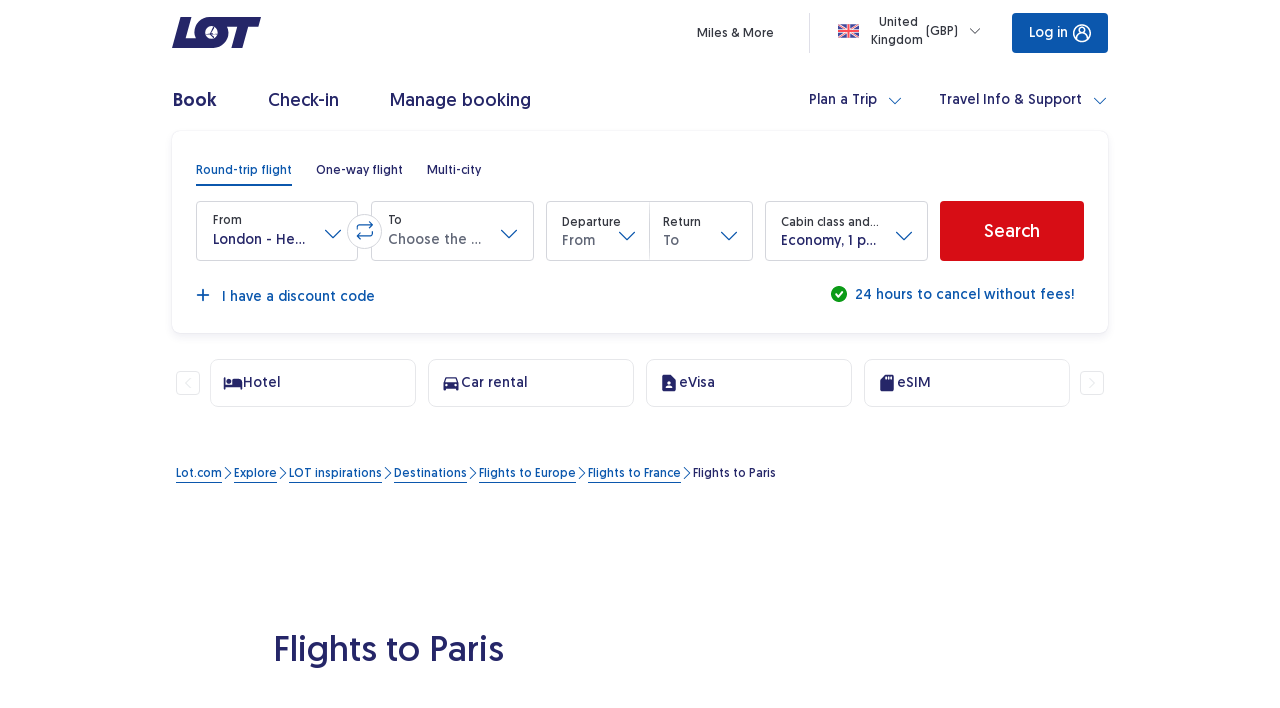

--- FILE ---
content_type: image/svg+xml
request_url: https://www.lot.com/content/dam/lot/lot-com/icons/uslugi-dodatkowe/nowe-ikony/e-sim.coreimg.svg/1755001298217/e-sim.svg
body_size: 255
content:
<svg width="20" height="20" viewBox="0 0 20 20" fill="none" xmlns="http://www.w3.org/2000/svg">
<g clip-path="url(#clip0_7522_733)">
<path d="M15 1.6665H9.02498C8.58331 1.6665 8.15831 1.8415 7.84165 2.15817L3.83331 6.18317C3.52498 6.4915 3.33331 6.9165 3.33331 7.34984V16.6665C3.33331 17.5832 4.08331 18.3332 4.99998 18.3332H15C15.9166 18.3332 16.6666 17.5832 16.6666 16.6665V3.33317C16.6666 2.4165 15.9166 1.6665 15 1.6665ZM9.16665 6.6665C8.70831 6.6665 8.33331 6.2915 8.33331 5.83317V4.1665C8.33331 3.70817 8.70831 3.33317 9.16665 3.33317C9.62498 3.33317 9.99998 3.70817 9.99998 4.1665V5.83317C9.99998 6.2915 9.62498 6.6665 9.16665 6.6665ZM11.6666 6.6665C11.2083 6.6665 10.8333 6.2915 10.8333 5.83317V4.1665C10.8333 3.70817 11.2083 3.33317 11.6666 3.33317C12.125 3.33317 12.5 3.70817 12.5 4.1665V5.83317C12.5 6.2915 12.125 6.6665 11.6666 6.6665ZM14.1666 6.6665C13.7083 6.6665 13.3333 6.2915 13.3333 5.83317V4.1665C13.3333 3.70817 13.7083 3.33317 14.1666 3.33317C14.625 3.33317 15 3.70817 15 4.1665V5.83317C15 6.2915 14.625 6.6665 14.1666 6.6665Z" fill="#252668"/>
</g>
<defs>
<clipPath id="clip0_7522_733">
<rect width="20" height="20" fill="white"/>
</clipPath>
</defs>
</svg>


--- FILE ---
content_type: image/svg+xml
request_url: https://www.lot.com/content/dam/lot/lot-com/icons/uslugi-dodatkowe/nowe-ikony/attractions.coreimg.svg/1755001299091/attractions.svg
body_size: -2953
content:
<svg width="20" height="20" viewBox="0 0 20 20" fill="none" xmlns="http://www.w3.org/2000/svg">
<path fill-rule="evenodd" clip-rule="evenodd" d="M10.084 1.6665C10.6392 1.66658 11.1155 2.00045 11.3258 2.47792C12.7888 2.77117 14.0813 3.53514 15.04 4.60456C15.254 4.46358 15.5105 4.38182 15.786 4.38182C16.5358 4.38182 17.1436 4.98966 17.1436 5.73948C17.1436 6.26437 16.845 6.71829 16.4091 6.94422C16.6432 7.63137 16.7724 8.36726 16.7724 9.13362C16.7724 9.8997 16.643 10.6352 16.4091 11.3221C16.8452 11.548 17.1436 12.0027 17.1436 12.5278C17.1436 13.2776 16.5358 13.8854 15.786 13.8854C15.5103 13.8854 15.2541 13.8029 15.04 13.6618C14.5328 14.2276 13.9324 14.7075 13.2624 15.0778L14.0191 16.9755H16.433L16.5028 16.979C16.8449 17.014 17.1118 17.303 17.1118 17.6543C17.1116 18.0055 16.8448 18.2947 16.5028 18.3296L16.433 18.3332H3.53521C3.16054 18.3331 2.8566 18.029 2.85638 17.6543C2.85638 17.2795 3.16041 16.9756 3.53521 16.9755H5.78383L6.61558 15.0256C5.9916 14.6681 5.42878 14.2163 4.94944 13.6866C4.74401 13.8116 4.50392 13.8854 4.24586 13.8854C3.49605 13.8854 2.8882 13.2776 2.8882 12.5278C2.8882 12.0249 3.16164 11.5859 3.56792 11.3513C3.32772 10.6562 3.1958 9.91037 3.1958 9.13362C3.1958 8.35658 3.32754 7.61037 3.56792 6.91505C3.16185 6.68038 2.8882 6.2422 2.8882 5.73948C2.8882 4.98966 3.49605 4.38182 4.24586 4.38182C4.50375 4.38182 4.74409 4.45496 4.94944 4.57981C5.95325 3.47065 7.31893 2.69594 8.85978 2.43903C9.07844 1.98237 9.54387 1.6665 10.084 1.6665ZM7.25993 16.9755H12.5571L12.0135 15.6126C11.3727 15.8131 10.691 15.9219 9.98409 15.9219C9.24037 15.9219 8.52534 15.8 7.85568 15.579L7.25993 16.9755ZM8.39397 14.3274C8.89691 14.4812 9.43079 14.5642 9.98409 14.5643C10.5112 14.5643 11.0207 14.4878 11.5026 14.3477L9.97967 10.6522L8.39397 14.3274ZM12.748 13.8076C13.4 13.4213 13.9633 12.9025 14.4027 12.2882L11.3921 10.5169L12.748 13.8076ZM8.30911 10.6857C7.47186 11.1786 6.48693 11.7579 5.58142 12.2909C5.58287 12.2991 5.58366 12.3074 5.58496 12.3156C6.00688 12.898 6.54024 13.3943 7.15563 13.7705L8.54776 10.5443C8.46965 10.5903 8.3902 10.638 8.30911 10.6857ZM5.07319 6.81252C4.73997 7.51631 4.55346 8.30322 4.55346 9.13362C4.55346 9.82809 4.68534 10.4916 4.92292 11.1021C5.81961 10.5741 6.79202 10.0035 7.61968 9.51635C8.00523 9.2894 8.35991 9.08011 8.6609 8.90293L5.10677 6.78777C5.09603 6.79661 5.08421 6.80401 5.07319 6.81252ZM11.3621 8.92326L15.0479 11.0932C15.2834 10.4851 15.4147 9.8249 15.4147 9.13362C15.4147 8.35123 15.2476 7.6083 14.9498 6.93627L11.3621 8.92326ZM11.1712 3.83469C11.0411 4.00878 10.8709 4.15023 10.6735 4.2457V7.75387L14.248 5.77218C13.4879 4.80946 12.4097 4.11088 11.1712 3.83469ZM8.96938 3.79845C7.71756 4.03514 6.61785 4.701 5.82891 5.63783L9.31587 7.71233V4.14317C9.18055 4.05011 9.06318 3.93322 8.96938 3.79845Z" fill="#252668"/>
</svg>


--- FILE ---
content_type: application/javascript
request_url: https://www.lot.com/dfR_J34yLC/Bi5pdc/zRWk/wuYtVDJLhVNSXrYwiX/XiljaAMMfAM/P1Nn/VTNDLQkC
body_size: 168091
content:
(function(){if(typeof Array.prototype.entries!=='function'){Object.defineProperty(Array.prototype,'entries',{value:function(){var index=0;const array=this;return {next:function(){if(index<array.length){return {value:[index,array[index++]],done:false};}else{return {done:true};}},[Symbol.iterator]:function(){return this;}};},writable:true,configurable:true});}}());(function(){gK();HLq();kSq();var gD=function(jk){if(jk==null)return -1;try{var dM=0;for(var IM=0;IM<jk["length"];IM++){var NL=jk["charCodeAt"](IM);if(NL<128){dM=dM+NL;}}return dM;}catch(FH){return -2;}};var qL=function(wm){try{if(wm!=null&&!bp["isNaN"](wm)){var HH=bp["parseFloat"](wm);if(!bp["isNaN"](HH)){return HH["toFixed"](2);}}}catch(JW){}return -1;};var UV=function(){return ["\\CO)4HI\x00F/#","\b*>X6","O\v0O\x3f","","35QAP","\x00","^GR\rE\n,","^ $U\x40cP\v:\"_>V<[3\x3fN","5CV\x00-[ 3W","{2[1up{KHR3q|;LGaS\x40RI:#","H&","=","7C4L\x07","2\'O","J\'Z","O","D","8_","p8sv7,z",";m5%X\'k\b\\$#H",">5HO]\r9OZC\rE\v","+&\r65^JT\nV-_.W<Q$3IZI","J\"5LZ","\rL9$","\tF3$","C|6&\x00","D\x004B","Z\x00_$\bsLLC\r","j4#HAK&V1%","D",">!\\;\x402\fG\"","quL18Y:f==lYMID-","R","MJA\v\x3fX2KE","B6T",".","H6M","U\n","\fZ$\"ROK","T\n;",">J5\v[ )","T)=","\x3fRZIC,%M%M","j\v_(3YyIK-","(","I","3\\J$\x00UVCr+8C","LOAy","M35O]","1HGP\x00:38I9M","HV80X8K$[,9O]O\fN\n","B1","M\x07","I\n]1HO","GH","S",":%M\\\r","3\\\rH","O\x3f\\K.(","]4\"R","~AIE1","TZR%p\r","\\\'U)H8YZS","0E\r","C+2DV","","D.*AH\rE+8C9","M!","L\x40","O31QK","_BON\r\x07","2^2X\x00f#:YMR6r5","W(","JJ(1PmNR:0$B#","\r0$O\x3f\\\x07","\x405","AT1:0^#[]9QKUA/","T\x40-5","\x402$z[H\x00T0\x3f_",">=\x402]\'E$>U[K","c^JY-8K\x3fM+&K(>XGH&","\x3f\\","\r^","Y\x40E\fD","J <_[JT","E2","X\td(>S\\pR\n6>B","f+\x40&8HCGE","G+\x402T]2EzGn24","2>VJ8J <PWgA30N;\\","(>[","-4_\'V\nL5DZ","X[KY","S].1\x40I:5wm\t2$NGH\x00\r0qN2J.4YJ\x00O+0E9JTA \"]MRR\n>Y#JLa\x3fZR\vEY0X>WEY[ >[K\b","Y$>","Uo","68UMN","Z5\x3fNKqB.65IKB(>[k^\x00E\t+8C9","&I5R\ra(4XKH","Qt\x40","0\x3fX\x3f","T\fZ$","CG",",9I","9C#V$F5\x3f_OU",",4^!P~.\"WKT","]\'MOB0XFuP\r5","u\x40PL;D6K]$\"y\\T\fR","F-\"XX","dhSqptj6kqL","7(\\8M","\' H","})5GRR+>^w]Za>SZR)8H2Y","ATT>:E3","14T#u","LOUE","D6J;G\"S^CT\x00",":%X2K7\\/$","A\n+\\%x\rF1\x3fOZr0","!C>W\x00[4 ","O #","JEL","1!\x40","\"<U^D\fA\v;","2C:I]$","\bE\x00>H2","*6=Z2KN)$~JGT\x3f","C:0^PF4$","ODU<R","]RE+","\"\x3fRMG","2P[T","->AQ\vj.4Y","5I;M4F%5",":o","z$\"JGEw-:I%z] 9RKT","ZE8]\x40R\fM","f\x07}31_K","GL",",9M%\\.F3;Y\\o\rL14i%K\v","K\fZ6\"E5P]83TOHE","E-","F\f12X>VY&5H\\C1%I9M#G%\x3fKzK|Pvqp,(\t:cA\x07C|\"10X>OYJ.4Yr{8|\fp*",":X","Z8P|","LJC","M\n+","_OR\x00H","H8NARL\t0\x40","\vI;4B","M\n]","\n/(B9\\&H%4UZO\fN3F$fH%5X","=$X#V",")2","8KG51HGI\rY/>^#K]h","\nN\n:#X\\H\"5QKHt\'%","-4\\;X","\vL $Y|CE\r\f8K9X-\x40,5S[R","L","1\x3fI%n])","ZIv3","JOJE69","[2[]5HiGE\t>5_","#q6ZH\x40","\x40\nL","V3$I","5I!P(>ZA","$L","!P\vH55","MC\nL","{lKCc1\x3fI4MG","S\x40TA&\"X6MA >[K","\\%\\","]Ct24C\"M","#`\r0X%P} 7","XKJ","H%)oZGE","$\"NAT","B\nS\t>%O\x3f|G5","*+#E9^","_\'\\L3","n","\x07\fZ15RJC\x07y:=H","6\"E5P]83TOHE","TOc;4","JO","s8Xg","JCL","L","WK_","<",")\x3fOZHM","Q]n\nD:\x3f","SZNR","U\x40EU:\"","CT\v>2X[a$1NZDA\r\v8A2J\x00D1","\x40$>HyO\x07T","L16Y6^","&#C$Z\tL","T.(h","2VKE","X\x07\x00G\"HKTT-","G(5X","QtA,","\tE47U\x40U","_#X\r}2","[ ","\no","=fow","a\v-0U","Z5","+%\\$","=Y]UG","VA\r9>^:o\vZ(\x3fR","pN:] ]\\GSF+(\\2","7E%J\x005F 4","|","5M.","]Cb\v>\'IPH-","DUFK","9$\x40;p0G1%Hz_E",",#H"];};var tJ;var SN=function(n0,gH){return n0>>gH;};var Es=function(Q0,Nz){return Q0/Nz;};var AD=function(vz){return !vz;};var Hp,XF,gI,FI,rJ,m9,US,S,XS,RZ,rq;var Xx=function(wW,j0){var hN=bp["Math"]["round"](bp["Math"]["random"]()*(j0-wW)+wW);return hN;};var JV=function(wV){return ~wV;};var fN=function JN(SY,hs){var vN=JN;var Ix=Jm(new Number(QT),sm);var UH=Ix;Ix.set(SY);for(SY;UH+SY!=hO;SY){switch(UH+SY){case GK:{var ds=rY(typeof bp[rY(typeof Tl()[GY(XD)],'undefined')?Tl()[GY(Iz)](J1,vs):Tl()[GY(QL)](BV,GV)][Tl()[GY(r1)](jV,tH)],j1()[xk(wk)](HM,Vk,ml,Gs))||rY(typeof bp[Tl()[GY(pW)](Iz,Yx)][Tl()[GY(r1)](jV,tH)],j1()[xk(wk)].apply(null,[HM,Vk,ml,S1]))?Tl()[GY(lN)](pW,hV):LH()[jN(wk)](ks,LY,Lx,lV);var b5=d5(bp[Tl()[GY(Iz)](J1,vs)][Tl()[GY(pW)](Iz,Yx)][LH()[jN(cM)](qY,lD,FY,AD([]))][Tl()[GY(D0)].apply(null,[D5,FN])](AE()[UE(w5)](As,p0,S1)),null)?Tl()[GY(lN)](pW,hV):LH()[jN(wk)](ks,LY,dE,wM);var LW=d5(bp[Tl()[GY(Iz)](J1,vs)][Tl()[GY(pW)].apply(null,[Iz,Yx])][LH()[jN(cM)].apply(null,[qY,lD,z5,RH])][Tl()[GY(D0)](D5,FN)](LH()[jN(Jx)](zH,dW,AD(AD([])),c5)),null)?Tl()[GY(lN)](pW,hV):LH()[jN(wk)](ks,LY,K1,IY);var Qm=[T0,kL,N5,Rx,ds,b5,LW];var nl=Qm[Tl()[GY(QH)].call(null,qH,G1)](j1()[xk(mM)](QV,pN,Jx,Zm));SY-=QO;var KH;}break;case kd:{var EV;SY-=KX;return w0.pop(),EV=U0,EV;}break;case Qd:{var RD=hs[Hp];w0.push(E0);var Q1=R5(Iw,[AE()[UE(r5)](Ez,EW,tW),RD[Xk[Cl]]]);SY-=W9;hL(pN,RD)&&(Q1[rY(typeof V5()[sL(kM)],Nx([],[][[]]))?V5()[sL(YH)].call(null,qH,AD([]),dE,Im):V5()[sL(tE)].apply(null,[gs,rM,AD(AD([])),rH])]=RD[pN]),hL(QL,RD)&&(Q1[Tl()[GY(Z1)].apply(null,[DD,x1])]=RD[QL],Q1[AE()[UE(dE)].apply(null,[NW,C6,Ez])]=RD[wk]),this[LH()[jN(Zx)].call(null,Ql,M1,DV,QH)][LH()[jN(kM)](pY,n1,cV,AD({}))](Q1);w0.pop();}break;case ZX:{SY+=CS;if(rY(P0,undefined)&&rY(P0,null)&&bk(P0[M0(typeof Tl()[GY(GM)],Nx('',[][[]]))?Tl()[GY(QL)].call(null,ZD,gE):Tl()[GY(kM)].apply(null,[OE,nm])],As)){try{var gl=w0.length;var ON=AD([]);var WY=bp[rY(typeof AE()[UE(xV)],Nx([],[][[]]))?AE()[UE(Gx)].apply(null,[hz,Hx,AD(pN)]):AE()[UE(L1)](ws,pm,mx)](P0)[AE()[UE(jz)](Lx,OY,Zm)](V5()[sL(TD)](hY,AD(AD({})),Lx,Rz));if(bk(WY[Tl()[GY(kM)](OE,nm)],cV)){U0=bp[LH()[jN(f5)](AW,rl,YH,ZY)](WY[cV],pW);}}catch(LM){w0.splice(px(gl,pN),Infinity,SL);}}}break;case tZ:{return w0.pop(),KH=nl,KH;}break;case MJ:{SY-=mJ;return w0.pop(),Ol=Y5[P5],Ol;}break;case SJ:{SY-=XJ;return w0.pop(),l5=Uz[tV],l5;}break;case jT:{SY-=LX;return String(...hs);}break;case Gp:{var XV=hs[Hp];w0.push(Fl);var d0=XV[Tl()[GY(MW)](Sm,N0)]||{};d0[AE()[UE(ZY)](L1,ZW,WW)]=M0(typeof AE()[UE(D5)],Nx([],[][[]]))?AE()[UE(L1)](Qs,pV,VD):AE()[UE(Lx)](Ts,Rs,AD(pN)),delete d0[Tl()[GY(49)](67,1159)],XV[Tl()[GY(MW)].apply(null,[Sm,N0])]=d0;SY-=dd;w0.pop();}break;case z6:{var P0=hs[Hp];SY-=Jw;var U0;w0.push(SL);}break;case Ap:{var nN=hs[Hp];w0.push(b1);var pk=nN[M0(typeof Tl()[GY(js)],Nx([],[][[]]))?Tl()[GY(QL)](FL,L5):Tl()[GY(MW)].apply(null,[Sm,cs])]||{};SY-=nZ;pk[AE()[UE(ZY)](L1,pE,OE)]=AE()[UE(Lx)](Ts,v0,f5),delete pk[Tl()[GY(49)](67,1494)],nN[Tl()[GY(MW)].apply(null,[Sm,cs])]=pk;w0.pop();}break;case sK:{w0.push(Ek);var T0=bp[Tl()[GY(Iz)](J1,vs)][Tl()[GY(WN)](w5,RW)]||bp[rY(typeof Tl()[GY(GE)],Nx([],[][[]]))?Tl()[GY(pW)].call(null,Iz,Yx):Tl()[GY(QL)](zY,zM)][M0(typeof Tl()[GY(I5)],'undefined')?Tl()[GY(QL)](k0,fY):Tl()[GY(WN)].apply(null,[w5,RW])]?Tl()[GY(lN)](pW,hV):LH()[jN(wk)].call(null,ks,LY,OL,AD(AD(As)));SY-=IJ;var kL=d5(bp[Tl()[GY(Iz)](J1,vs)][Tl()[GY(pW)](Iz,Yx)][LH()[jN(cM)].call(null,qY,lD,DD,XY)][rY(typeof Tl()[GY(Lx)],Nx([],[][[]]))?Tl()[GY(D0)](D5,FN):Tl()[GY(QL)](pH,lD)](rY(typeof LH()[jN(DL)],Nx('',[][[]]))?LH()[jN(qY)].apply(null,[Gs,HE,Y0,lV]):LH()[jN(fL)](Lz,c5,AD(AD({})),AD(AD([])))),null)?rY(typeof Tl()[GY(D5)],Nx('',[][[]]))?Tl()[GY(lN)].call(null,pW,hV):Tl()[GY(QL)].call(null,Z1,nt):LH()[jN(wk)](ks,LY,lN,ZA);var N5=d5(typeof bp[M0(typeof LH()[jN(Zt)],Nx('',[][[]]))?LH()[jN(fL)].call(null,Oh,vt,JP,AD(AD([]))):LH()[jN(nC)](tE,lh,WW,nC)][LH()[jN(qY)].apply(null,[Gs,HE,AD(AD(As)),Lx])],j1()[xk(wk)](HM,Vk,ml,YH))&&bp[LH()[jN(nC)](tE,lh,pt,AD(AD([])))][LH()[jN(qY)](Gs,HE,pt,Nh)]?Tl()[GY(lN)].apply(null,[pW,hV]):LH()[jN(wk)](ks,LY,AD(AD([])),NA);var Rx=d5(typeof bp[Tl()[GY(Iz)].call(null,J1,vs)][LH()[jN(qY)].call(null,Gs,HE,Oc,Cl)],j1()[xk(wk)].apply(null,[HM,Vk,ml,Zm]))?Tl()[GY(lN)](pW,hV):LH()[jN(wk)](ks,LY,xh,AD(As));}break;case sI:{var TP=hs[Hp];w0.push(Cr);var X2=TP[Tl()[GY(MW)](Sm,fs)]||{};SY-=J9;X2[AE()[UE(ZY)](L1,wt,OA)]=AE()[UE(Lx)].apply(null,[Ts,NU,pt]),delete X2[Tl()[GY(49)].apply(null,[67,1403])],TP[Tl()[GY(MW)].call(null,Sm,fs)]=X2;w0.pop();}break;case qb:{var xn=hs[Hp];w0.push(nA);var Yj=R5(Iw,[M0(typeof AE()[UE(wM)],Nx('',[][[]]))?AE()[UE(L1)](Gs,W8,lV):AE()[UE(r5)](Ez,Bx,rM),xn[As]]);hL(pN,xn)&&(Yj[V5()[sL(YH)].apply(null,[qH,xh,lN,m1])]=xn[Xk[pN]]),hL(QL,xn)&&(Yj[Tl()[GY(Z1)].apply(null,[DD,Lk])]=xn[QL],Yj[AE()[UE(dE)](NW,hH,rj)]=xn[wk]),this[LH()[jN(Zx)](Ql,Gn,tk,As)][M0(typeof LH()[jN(NC)],'undefined')?LH()[jN(fL)](Ur,Oj,AD(AD(pN)),I7):LH()[jN(kM)].apply(null,[pY,vM,Oc,OL])](Yj);SY-=EX;w0.pop();}break;case xZ:{var jj=hs[Hp];w0.push(rG);var xg=jj[Tl()[GY(MW)](Sm,xH)]||{};xg[AE()[UE(ZY)].apply(null,[L1,Ah,Oc])]=AE()[UE(Lx)](Ts,t8,Gs),delete xg[M0(typeof Tl()[GY(111)],Nx([],[][[]]))?Tl()[GY(2)](573,384):Tl()[GY(49)](67,1268)],jj[Tl()[GY(MW)](Sm,xH)]=xg;SY-=OZ;w0.pop();}break;case FF:{var bP=hs[Hp];w0.push(WU);var F7=R5(Iw,[AE()[UE(r5)](Ez,Ex,AD({})),bP[As]]);SY-=AZ;hL(pN,bP)&&(F7[V5()[sL(YH)](qH,gU,qY,E1)]=bP[pN]),hL(QL,bP)&&(F7[Tl()[GY(Z1)](DD,FE)]=bP[QL],F7[M0(typeof AE()[UE(f5)],Nx([],[][[]]))?AE()[UE(L1)](dU,mg,AD(AD({}))):AE()[UE(dE)].call(null,NW,W5,vU)]=bP[Xk[QH]]),this[LH()[jN(Zx)](Ql,LD,Gx,mg)][rY(typeof LH()[jN(QH)],Nx([],[][[]]))?LH()[jN(kM)](pY,dH,qY,IY):LH()[jN(fL)].apply(null,[ZD,Qh,FY,AD(AD([]))])](F7);w0.pop();}break;case OJ:{var xc;SY-=qZ;w0.push(Ah);return xc=[bp[LH()[jN(nC)].apply(null,[tE,IG,As,NW])][rY(typeof LH()[jN(PB)],Nx('',[][[]]))?LH()[jN(w5)](Mc,Cs,QL,xh):LH()[jN(fL)](rr,T3,z3,nC)]?bp[rY(typeof LH()[jN(DL)],'undefined')?LH()[jN(nC)](tE,IG,AD({}),Z1):LH()[jN(fL)](kg,Pn,XY,sg)][LH()[jN(w5)](Mc,Cs,AD(AD([])),xh)]:LH()[jN(nB)].call(null,mP,w1,I5,qH),bp[LH()[jN(nC)](tE,IG,sh,AD(AD(pN)))][V5()[sL(Ac)].call(null,AW,tW,AD(AD(As)),GG)]?bp[LH()[jN(nC)](tE,IG,AD({}),cV)][M0(typeof V5()[sL(Qg)],'undefined')?V5()[sL(tE)](f7,jB,AD({}),D2):V5()[sL(Ac)](AW,c5,jV,GG)]:LH()[jN(nB)].call(null,mP,w1,r5,tk),bp[LH()[jN(nC)](tE,IG,L1,ZA)][Tl()[GY(PG)](pm,SH)]?bp[LH()[jN(nC)].call(null,tE,IG,sg,AD([]))][Tl()[GY(PG)](pm,SH)]:rY(typeof LH()[jN(IU)],Nx('',[][[]]))?LH()[jN(nB)].apply(null,[mP,w1,AD(pN),Sm]):LH()[jN(fL)].apply(null,[lr,St,XY,Nh]),d5(typeof bp[LH()[jN(nC)](tE,IG,Nh,WW)][V5()[sL(cv)].apply(null,[Qh,AD(AD([])),Zm,GW])],j1()[xk(wk)].call(null,HM,Vk,Kr,FY))?bp[LH()[jN(nC)](tE,IG,f5,WW)][V5()[sL(cv)].call(null,Qh,jz,Nj,GW)][M0(typeof Tl()[GY(xj)],Nx([],[][[]]))?Tl()[GY(QL)](qj,HA):Tl()[GY(kM)].apply(null,[OE,Nk])]:fj(pN)],w0.pop(),xc;}break;case pJ:{SY-=T;var Y5=hs[Hp];var P5=hs[US];var Yt=hs[S];w0.push(gc);bp[V5()[sL(pW)].call(null,w5,Nj,AD(AD(As)),wU)][Tl()[GY(DL)](MB,PA)](Y5,P5,R5(Iw,[V5()[sL(Iz)].apply(null,[TC,AD(AD([])),As,YG]),Yt,Tl()[GY(Ch)](Zm,s5),AD(As),rY(typeof Xh()[r8(Sm)],Nx([],[][[]]))?Xh()[r8(QL)].call(null,tE,I5,rj,O3,wj):Xh()[r8(f5)](Nj,AD(As),f8,Qj,E3),AD(As),Tl()[GY(mM)](MW,dv),AD(As)]));var Ol;}break;case Z:{var nn=hs[Hp];var Yv=hs[US];var w7=hs[S];w0.push(vk);bp[V5()[sL(pW)](w5,AD(AD(pN)),VD,xG)][Tl()[GY(DL)](MB,j2)](nn,Yv,R5(Iw,[V5()[sL(Iz)](TC,AD({}),Zm,VG),w7,Tl()[GY(Ch)](Zm,ND),AD(As),Xh()[r8(QL)].apply(null,[Pv,AD(AD(As)),rj,P8,wj]),AD(As),Tl()[GY(mM)](MW,MC),AD(As)]));var kn;SY-=Uw;return w0.pop(),kn=nn[Yv],kn;}break;case kb:{var Uz=hs[Hp];var tV=hs[US];SY+=kq;var lG=hs[S];w0.push(zv);bp[V5()[sL(pW)](w5,kg,Oc,BC)][Tl()[GY(DL)](MB,nc)](Uz,tV,R5(Iw,[V5()[sL(Iz)](TC,JP,OE,Pj),lG,Tl()[GY(Ch)](Zm,W1),AD(As),Xh()[r8(QL)](En,DL,rj,MU,wj),AD(As),Tl()[GY(mM)](MW,RW),AD(As)]));var l5;}break;case JK:{SY-=jF;return parseInt(...hs);}break;}}};var M0=function(z7,OP){return z7===OP;};var VC=function(Hr){if(Hr===undefined||Hr==null){return 0;}var Q8=Hr["toLowerCase"]()["replace"](/[^0-9]+/gi,'');return Q8["length"];};var tn=function(DC,Hh){return DC|Hh;};var rY=function(ZU,rA){return ZU!==rA;};var AC=function(){return ["=\x003$\rPp",";\x00E","\x07\v=","JX\t","/","-2","=NJ\x00","N\\\\","65b[N","j d>&","7\f\v15=\"\x00P","\ffl\\5","\fY","3\x00",".]M\nZ","\x07,\f","\x07Z\\\\%,!","UID\'6:;6+6P\\",";JX",",!3*","\rSXA4","+Y","\x07","\x07*\x07zU\nI","7R","6\r\t","0ZXDs0\n7\n;3W&=YK",".1#","1\x071]KE2=4","\bQL\t","(:1SL:0.\t","+-0&","*"," \x07\v(\t:$=,H",":69\"","NW:`","**","X 7","Z1K","4*\fY7M<x(-*(T7U\\M\t","4\v*5YW","QfA\b","6\v7","\x073\x3f299\x00\bNz\nF:\x00","2.,R","O","#\n>\v3 \r=","$\f\n1,9]M\x00","T","\b4\t)\x3f82*"," 6","f\fF\r<","DM\x00F\b:+","a 4\x00-,(\t=","\b=","\x00\x07","zP<EQ\\y4OZNz +szva|5PL~dl^","|",";ZPE+2\v/\v:","-\r","\b6\t\n- \v","#\x07\n","HC",":","\f:7*=.\x07\vSK","LLWz=*\t\v","0 =1PLA","Ilu","\r\\#H",">(->\n","]\nK>,);,\x00,","JI",";\x00Nz\nL","-!6\"\r1","42","/XK\f^!","%]M\x00|>>7\x3f5","=)Y","\r","Y","\x07\x07Hi\n_(\'\f=","W","=P\v","4$\r]\x40\x00ZS\'Qx+K~\r=7RW\x00K~79;%W>4p\v\bS`\x40U:\rw","%\v","=\r","=3,$P\\\bM\'","U72T","ON","\x07+\r]J\'\n\b31","7;\"\x077","WP","tY","\"7s[","Qe","+=*"," 0\n9",",$\x07+\x00NiG<4$0%\v*","\x3f7\'\v*",";*$XV","W\x00_324\t\vp}5H\\[\b\vx\r\t.-3","7","6\f96","+:.","7113\v6\x00\x00HP\nF","zP\tM)6=","\x00LK$X2=41\v*","4*\'/=\x07\bOjM009","ST\\","\br.\'-",";7\r=0\x00HX","7,\r-7,,\fL","q","-8(","A",">","714\v5Y","_Q\x00K\x00*\r;,2U^\vI","3.=","IG&\f\v","%=\x00H\\","/","\r;37AN\\]\'R+L15W6T^S\x00K","4,","\b$\x00\f","Z\'\f1\f \v","\x00P",";7\'\x07 \rnXA","+L15Wx\x00PP\b=\x07x24N7AH\x40M[\n5\n-(\x00\fY","_154\n\t:$\v*","P\vL+.","+9/","p\x3f<1+;0\v+\x00","\n9-","Z#","\x00N]I\t616\f,3\x00;\r","F","5","ZZ","=)\x3f3=\x00N","\x3f#(\x00","0","\t;37AUJEI!<Y,4\x001","-5=","o<=L<\x3f3x$\rI^HA","\x002\nU/*)MNoBVLAL","]J",":./-\x00QXA=16\v1-\v*","Te+&-.\x00,\x07","\x00\n*","= \v\rYW\f]","%\v12(\v\x00\x00H\\","60*$,","#\n9",":Q\\Z03(2(,","R","\'\x07\t\n.4","#\x07\v0","S]\x00|#","/","\b05RM",")(0","YU\x00E=1<8\x00.$","QD","rm[BtXM","fM\'","1\x00",">\x0013","\x07;1/","6","\'UU\x00","04\t\v\x3f56","4=6\bHT[","UR","5\v8\x00A=_7yx$E\x07\"9>8\v8\n\" S\b i:8\nK\b-:4&/$e$b2\x3f:\b6\x3f2}s,41+60*%\v5+uqO8\x006M-6$/=$W^&{8#;93>\r\x00=\'j X2j\x3f8\b\"\x3f72~I,i;=+&0*-\v5TuxO\x0032!9$/= wQ\x00{:;\x3f3\v:\r=\'oj$b2\x3f=\b60\'2}s,z41+&0*X\v5+ujO8\x003\b-9$$/=*W^&{>f;93\v6\r\x00=\'j#X2\x3f8\b;\x3f72c,i4+&0*-\v0Tux.\x40\x0032\'9$,(= W^{:;>3\v:\rB\'\twj$b2\x3f8k\b6\x3f2}s,b41+0*)\v5+uhO8\x0032-6$/=1W^&{9;93\r\x00=\'j#r2j\x3f8\b\"\x3f72\f,i0;+&0*-\v1TuxO\n\x0032*9$*(= WQ2{:;\x3f3\v:\r\x00-\'\t]j$b2\x3f:\b6\x3f2}s,z41+0*=\v5+utO8\x003M-9($/=4W^&{\x3f\t;93\v:\r\x00=\'j!29=\x3f8\b\'\x3f72xc,i;+&0\b*-\v2+uxO\n\x0032\x3f9$+= W^\"{:;>3\v:\r=\'wj$b2\x3f=.\b6\x3f\r2}s,|41+Y0*\v5+uhO8\x001\"-94$/= W^&{:f;9\r\x004\x07 }z1`k34</,\v2\\sM }~W{:;Zm1<5&j$dK\v=9N(\v_ps,i\r\x07=]O\r\x004\x07 }zm\"k327-8!\x00):3}x/_4\x0797]<\x00j$ S0y:\x3fT8\x006/3ARW^&_:8\n\x00<E-.&j\r1\"\x0039\r.8\x00/>smi439\b;26/\'sp\fab27-8\n\x07\x3f2Ox$k;w=8\x006%\x07 }z1`$396\f\b55\"]C<:9+-8#0\'`5+ux0y:!=+T8\x006/5\x07Sih$o$\r_+1)/5 vp6e39-8n$i1 }W\rC+1-3,/5\nTu O<$39X#66\x3f5 }\x40M\b3;:*6)\x006$l.#u{i:\x3f8\v>= =#lx&a439\b\r\x00;/5TRNK39(:j(\x00/>(o\nk439O)\x006$+-Up+q239(\b,\x006/3\fRW^&_:$:;36$!+6SPC4p1*+ 3\x3f85/2W}h$i:f-3)\x07\'\x07 }4p1*+ 4>8%\x07\rh2_T#>43>=8\x07^5 }z6rM$39,j(> (rj i:439-/\f\x006$\'Kx)OFn","Z\f*-","\b&\v;<$","\x00HX","\r4\x00","[2\x00\f","<05",">\x00.\rU]EI\'(Y*.W(]]EF=_,\t\v\x3f#\vxOMF6\\rY13\v*TS\x07M[:*\r2$[N6XZ*R:=5N5H\rI\r6Rx7*\',4Z\bH\\I<\x00%pEY3$7O","M7","\vOK","-.\v]","+\x00KW","RM\fF6","2=\bIT","YJ\x00\\","M5\t*\'<","+X{\x00I<",">,3\r\x3f3\v,\x07","2*\\\\\t2\f1~.\b-\x07]M\fGs!W","=1-\"6X","\rS[","2\f","IX(\r\r6|XUxLPM\bn4\n1\x40YnpW(=A\tW[cJBh\\CnqW) Z","(\r\v-$>\x00,"," 0","5\r0$5YK","","71","7","S","5Y","1\x00|4tg=\"Yu2\r9","\r9","7","*6 \v\b\bRMEj\t<\v=Y-\tu","/\t9-",".EWa6\x00,\v","6","<UZ\x00e>\n!","<9","\b5","\b7*$\n7","ZMi","+\x00\x00NM1Z06\v"];};var DP=function(){return ["&CMJ","Q5!O\fL","1\tHAL","\bED","2YIT 9\x40","V\n","Q(I","M\x3f\x00.",">","1","EIT0\"W;\'","F5\n)O","&#D\r\\\x009S\x3f6\\_\fL]\x3f\x40>E-\n\f]Tv\rJz\n O\\","5A\x3f5-DiL","[]\vJ.\n6Z\x07g^","q==x\'i","n\vX","ZDQ\x007\rL5\vmKIK\x00$U.","\'E\x00B]\x00\"Yb\x3f\v\'KGJ>","),\bB\x07[Q\t\x40\x3f*4K\x40","0A","Q#\'","EWJ4\x00\f\tG\x00MJ03\vS3\'","OXW\r%","C\x3f\n4\n6\\CMJ4\x40","W\x3f+D","2k|Q3\v","10c$ZY3<I\x3f\b\'^","pN^","+N\x07Pw","PW","I_4P(","Z]\x07#\x40","Ol]\x3f\x406","A\x07QH3\nV","5\v)SGO\r","V3,F","YDQ","iFV\f\"YF;\t.\\KBKT%\n;b\n]V\x00\"J4","J7-O","N\v[H\"M!ZAW\r"," \\","Q;%^","10oMU8\r","6KI3:\fBw\f,\\BNWv7u5\v\\hGO3\vV",";jC7AD*QrZxDVSDPdP\re_KX]\x07Fd(#","K",";S","(,E}m*","&D.-G","2","2+OAVv:J4\'^Bl]\x00$\x00U.\f-\n/G\\:","V\x3f\b^AZ\"","\x07S","KK]3\vJ7\x006X","J\"","E\fC]&\v\x40)","&J4\x00\f\tG\x00MJ",";GM7#\x40z5.\tMOAV","I^3\vi5","{%\rJ7 0Ei^3\vc/\v!\bC\rF{:","$G\vDA","2\t1","\bEKP9\x40","DY","#\rJ9\n/\fF\x07\\]","RmV\x009\x40(","!K\fO]","OxJ\f\"Q#\'3L","6","#LW3Yd9-K","U.-J/*,E\vFL","O4L.7\x3fz\x07MJ 9K\x3f6E\f","j\t(\b5l","]\v\x40","X]08Q.","N\rKM3Q\n&","\"&\tI\x3f5#y\x07\\MD.0","IMT$Q3\n,5DDM\x07\x3fB#\nCQ","g<0A(\f4X=]V$U*\x00&","E","4P\x3f-^\n","\b\\\by&\x40.E_Q\r","9:Lh\x3f","3b3\'N\rZ",".7L7/\\IDTC%\rD9bCM.\x40\x3f\'","0\fI6,&","\x40.1\'OML/1\x40;\'l\rZq\r:K\x3f","5D($6","Y\\","Z\x07DT\n2","N\x07JM","K)0\tIGJ","]\"H;\'","\rsE9\\q\fIL\n 9\n&wBU","0\vJ7","&YDY","%\bE2ZQ\x3f\rL,\x00b_\\3\rP(\vb\nZQ\x3f\rL,\x00b\nK]]M","\\]\"W\x3f","YR","7\f/~X]","-\\","43n3oDM_\x3fW.\x00b,n$","7\nM","ZGL\f5I","\n\x404","IA,0;L(*","XY>","\x07\nzb\\2\"fs","^\x3f\x40>$2kjY\x00=C<","Q","3\nJ6\'","D\x07ZY9\v","0I","IKg2t*\n#DIU&F\x00)/Lwy$\\","\'\beFh9\t\x40(;8OKJ\n&\rJ(","]V\x3f\x40","NwY\x079(U51L0\b!F=xJ\f;V\x3f","\t&V\x3f\t\'CEg I/6","90O\f\\k\x00$U.","AK7\x3f\x4056Hk\\Q3","U*\x00,i\nAT\x07","RZ\x3fd[C)TyJIp5^b[j>h","1Q\t-KMm2Q\x3f","U]kWx","7u1","\'v\fu","N\vF","q\r I3b^MU\"YQ5E&YZM\x00\"\fW\x3fE,DOAL$G6\x00bD\\Y\r5\vP,,\\EL]v\rJz\x07\'\\CMJ4\x40vE,DOIJ7\x005\x07(I[#\nQz\r#\nOBI8\x00H8\n.RCMJ\"W\x07Mk\\G\x07\\P\f2W","*\r-O","v\f\"C3#\bC\rF","[P","GV","3\rl.\x00/","L\f#M9,O","0B\v\\]\x00\"\fW\x3f","/IH","5\v\x40\x3f\v","7P7\x07\'",":OMV\n#z/\v5KX]\x07","wg3A(\f4X=[[\x3f\tQ,","*Y2ZQ7\r\x40\n)D","!-_MV","\v\'\b","M\x07\\z\"\r\x40(","\t\r#OiJ7\x00g/$X","9,OIZ3",":5HZQ3\vz*","B\x3fE8lB~Q!W","Y!IH#\v\x40\t2\fE\\]\x07B4.","&G#]L\f;Q3\n,","&\vJ.\n6Z\x07",";\x40\v6","4X","h5+F\b|0P6b,FO\n8","2F5\')x+kW&K\x3f\v6","{\v$H\x3fE8lB~Q!W","7F\x3f1H\vDQ/T\x40,\x00,\bY","2EMK\fQ5-^0MK","f","#XH3)D#6\'Y\vGV","\n7B\'^]\r\"","5O","\x07/Dw","[Zo\x40","+XE] >\vJ7\f7","8W7.","3v+","wg3A(\f4X=]V$U*\x00&","+F[","vuF","ML+\x3fM\v6EQn:\f\x40)","#\n\x40>/4OXk\n,","\x40.","A\\",":G\x3f\t1","#A",".\x3fW5-^Bg^\x3f\x40z)+\nOBxT1TL4","U","\\J\n&)W5;:X\rE}$W)","YS\v","2\tHAK\v","EAV*2",",0V9\'D!IV7\n","<\b*","\n8\tP.1;\fO","O|Q3P.$!\bCMz\n\"\n","C]:","K","YZQ\"","\\\vK],$\x404#\bC\rF}3Q","OY;","ML+3A6\x001hGO3\va;#","-7L=6X","\tD","[L","\"G","J4+G\'EY\n:8A>\'Y","\b-c\fF]W\x3f\x00,%","[\f8\nQ(!\bE","2C\f\\]\x00U\x3f","L]","lP.\n$F","&\fs\x3f\v&X","G/\x07 O","\njW","EQ","5","\f","]T\x00W)\f-f\v[L","U\f./^","G\\[\vA3","\x40,","3J,\x00\v\bO","\x00\x40;\rh\vZL\v","\f8p$2{7wv",""];};var Tn=function(){return bp["Math"]["floor"](bp["Math"]["random"]()*100000+10000);};var P2=function(I3){var kt=1;var H8=[];var Pg=bp["Math"]["sqrt"](I3);while(kt<=Pg&&H8["length"]<6){if(I3%kt===0){if(I3/kt===kt){H8["push"](kt);}else{H8["push"](kt,I3/kt);}}kt=kt+1;}return H8;};var Xg=function(){return [];};var k8=function(){return H7.apply(this,[cq,arguments]);};var Cc=function(){var N3;if(typeof bp["window"]["XMLHttpRequest"]!=='undefined'){N3=new (bp["window"]["XMLHttpRequest"])();}else if(typeof bp["window"]["XDomainRequest"]!=='undefined'){N3=new (bp["window"]["XDomainRequest"])();N3["onload"]=function(){this["readyState"]=4;if(this["onreadystatechange"] instanceof bp["Function"])this["onreadystatechange"]();};}else{N3=new (bp["window"]["ActiveXObject"])('Microsoft.XMLHTTP');}if(typeof N3["withCredentials"]!=='undefined'){N3["withCredentials"]=true;}return N3;};var Mv=function Hj(Rn,hA){'use strict';var Bv=Hj;switch(Rn){case WJ:{var Lg=hA[Hp];var O2;w0.push(k3);return O2=Lg&&H3(Tl()[GY(WW)].call(null,n3,j2),typeof bp[M0(typeof Tl()[GY(js)],Nx([],[][[]]))?Tl()[GY(QL)](rh,R7):Tl()[GY(Sm)](FL,sY)])&&M0(Lg[AE()[UE(cV)].call(null,PB,jW,ZY)],bp[Tl()[GY(Sm)].apply(null,[FL,sY])])&&rY(Lg,bp[Tl()[GY(Sm)](FL,sY)][rY(typeof AE()[UE(cV)],'undefined')?AE()[UE(lN)].call(null,GE,Mr,Vk):AE()[UE(L1)].apply(null,[T7,Av,TD])])?Tl()[GY(I7)].call(null,I7,UG):typeof Lg,w0.pop(),O2;}break;case PF:{var Wv=hA[Hp];return typeof Wv;}break;case wF:{var W3=hA[Hp];var kU=hA[US];var x3=hA[S];w0.push(p3);W3[kU]=x3[V5()[sL(Iz)](TC,tk,S1,sv)];w0.pop();}break;case Jw:{var hh=hA[Hp];var nG=hA[US];var cG=hA[S];return hh[nG]=cG;}break;case L:{var JU=hA[Hp];var dr=hA[US];var lB=hA[S];w0.push(l2);try{var CG=w0.length;var Sn=AD([]);var qP;return qP=R5(Iw,[AE()[UE(ZY)](L1,pV,U8),M0(typeof AE()[UE(r5)],Nx([],[][[]]))?AE()[UE(L1)](wr,j7,wM):AE()[UE(Lx)](Ts,kG,AD([])),Tl()[GY(YH)].call(null,S1,XP),JU.call(dr,lB)]),w0.pop(),qP;}catch(Wj){w0.splice(px(CG,pN),Infinity,l2);var G8;return G8=R5(Iw,[AE()[UE(ZY)].apply(null,[L1,pV,AD(AD({}))]),LH()[jN(lj)](z3,JB,Oc,DD),M0(typeof Tl()[GY(pN)],'undefined')?Tl()[GY(QL)].apply(null,[bg,wj]):Tl()[GY(YH)].apply(null,[S1,XP]),Wj]),w0.pop(),G8;}w0.pop();}break;case RK:{return this;}break;case Wp:{var Tv=hA[Hp];var S8;w0.push(k2);return S8=R5(Iw,[j1()[xk(rj)](v8,kM,KP,ZY),Tv]),w0.pop(),S8;}break;case SK:{return this;}break;case hO:{return this;}break;case XF:{w0.push(Cg);var Yg;return Yg=M0(typeof AE()[UE(MW)],Nx([],[][[]]))?AE()[UE(L1)].apply(null,[k0,Tr,pm]):AE()[UE(Oc)](Sm,zU,Lx),w0.pop(),Yg;}break;case ET:{var Jv=hA[Hp];w0.push(Xr);var c2=bp[V5()[sL(pW)](w5,qH,cV,Z2)](Jv);var hv=[];for(var Th in c2)hv[M0(typeof LH()[jN(dE)],Nx('',[][[]]))?LH()[jN(fL)].call(null,ct,GA,Cl,TD):LH()[jN(kM)](pY,A0,c5,AD(AD([])))](Th);hv[rY(typeof LH()[jN(pt)],Nx([],[][[]]))?LH()[jN(xh)](Ez,sn,kg,lN):LH()[jN(fL)](jU,tW,jB,AD(pN))]();var r3;return r3=function YC(){w0.push(Dc);for(;hv[Tl()[GY(kM)].apply(null,[OE,Z3])];){var Ht=hv[rY(typeof LH()[jN(Pv)],'undefined')?LH()[jN(I7)](wg,bA,AD(AD({})),Oc):LH()[jN(fL)](s8,S7,En,r5)]();if(hL(Ht,c2)){var qn;return YC[V5()[sL(Iz)].apply(null,[TC,QH,Zx,hC])]=Ht,YC[AE()[UE(lV)].apply(null,[Rr,O7,cv])]=AD(Xk[pN]),w0.pop(),qn=YC,qn;}}YC[AE()[UE(lV)](Rr,O7,AD(AD({})))]=AD(As);var V8;return w0.pop(),V8=YC,V8;},w0.pop(),r3;}break;case m9:{w0.push(Eg);this[AE()[UE(lV)](Rr,PV,AD(pN))]=AD(As);var Rc=this[LH()[jN(Zx)].apply(null,[Ql,EC,Gs,jh])][As][Tl()[GY(MW)].apply(null,[Sm,YN])];if(M0(rY(typeof LH()[jN(Oc)],Nx([],[][[]]))?LH()[jN(lj)](z3,gM,AD(AD(pN)),h8):LH()[jN(fL)](Ac,j2,Vv,Oc),Rc[AE()[UE(ZY)](L1,Tq,AD(pN))]))throw Rc[Tl()[GY(YH)].call(null,S1,V6)];var g8;return g8=this[LH()[jN(mx)](wk,f2,pt,nC)],w0.pop(),g8;}break;case SO:{var Nn=hA[Hp];var CC;w0.push(v8);return CC=Nn&&H3(Tl()[GY(WW)].apply(null,[n3,bG]),typeof bp[Tl()[GY(Sm)](FL,DM)])&&M0(Nn[AE()[UE(cV)](PB,nc,DV)],bp[Tl()[GY(Sm)].call(null,FL,DM)])&&rY(Nn,bp[Tl()[GY(Sm)].apply(null,[FL,DM])][rY(typeof AE()[UE(QL)],'undefined')?AE()[UE(lN)].apply(null,[GE,n7,pm]):AE()[UE(L1)](sj,sB,Nj)])?M0(typeof Tl()[GY(cv)],Nx('',[][[]]))?Tl()[GY(QL)](ZY,kr):Tl()[GY(I7)](I7,LU):typeof Nn,w0.pop(),CC;}break;case gI:{var v3=hA[Hp];return typeof v3;}break;case w:{var KB=hA[Hp];w0.push(tk);var CU;return CU=KB&&H3(M0(typeof Tl()[GY(U8)],'undefined')?Tl()[GY(QL)].call(null,Jg,m8):Tl()[GY(WW)].call(null,n3,jh),typeof bp[Tl()[GY(Sm)].apply(null,[FL,R2])])&&M0(KB[AE()[UE(cV)](PB,xB,QH)],bp[Tl()[GY(Sm)].apply(null,[FL,R2])])&&rY(KB,bp[rY(typeof Tl()[GY(c5)],Nx('',[][[]]))?Tl()[GY(Sm)](FL,R2):Tl()[GY(QL)](nC,rc)][AE()[UE(lN)].apply(null,[GE,DB,AD(AD(pN))])])?Tl()[GY(I7)](I7,XD):typeof KB,w0.pop(),CU;}break;case CK:{var T8=hA[Hp];return typeof T8;}break;case QO:{var cU=hA[Hp];w0.push(Zg);var x7;return x7=cU&&H3(Tl()[GY(WW)](n3,q8),typeof bp[Tl()[GY(Sm)](FL,j5)])&&M0(cU[AE()[UE(cV)](PB,Jz,nC)],bp[Tl()[GY(Sm)].apply(null,[FL,j5])])&&rY(cU,bp[Tl()[GY(Sm)](FL,j5)][AE()[UE(lN)].apply(null,[GE,On,hY])])?Tl()[GY(I7)](I7,kj):typeof cU,w0.pop(),x7;}break;case VK:{var tA=hA[Hp];return typeof tA;}break;case vK:{var Bg=hA[Hp];w0.push(A7);var W7;return W7=Bg&&H3(Tl()[GY(WW)](n3,LA),typeof bp[M0(typeof Tl()[GY(S1)],Nx([],[][[]]))?Tl()[GY(QL)].apply(null,[BA,t3]):Tl()[GY(Sm)](FL,zm)])&&M0(Bg[M0(typeof AE()[UE(QL)],'undefined')?AE()[UE(L1)](FA,mt,RH):AE()[UE(cV)](PB,QY,wk)],bp[Tl()[GY(Sm)](FL,zm)])&&rY(Bg,bp[Tl()[GY(Sm)](FL,zm)][AE()[UE(lN)].apply(null,[GE,Cn,OA])])?Tl()[GY(I7)](I7,Wt):typeof Bg,w0.pop(),W7;}break;}};var BB=function F2(SG,PU){var WC=F2;while(SG!=dp){switch(SG){case G6:{SG=dp;return Ov;}break;case QT:{return V7;}break;case JJ:{var VA=PU[Hp];var Ov=Nx([],[]);var dC=px(VA.length,pN);if(Dv(dC,As)){do{Ov+=VA[dC];dC--;}while(Dv(dC,As));}SG=G6;}break;case WF:{if(KC(AU,B2.length)){do{var GC=g2(B2,AU);var jg=g2(Vt.hI,OC++);CA+=H7(UJ,[bB(tn(JV(GC),JV(jg)),tn(GC,jg))]);AU++;}while(KC(AU,B2.length));}SG-=bd;}break;case tb:{SG=dp;return kA(Bq,[OU]);}break;case TO:{var fG=tt[X8];for(var Tt=px(fG.length,pN);Dv(Tt,As);Tt--){var L3=f3(px(Nx(Tt,qG),w0[px(w0.length,pN)]),J2.length);var sA=g2(fG,Tt);var TB=g2(J2,L3);K3+=H7(UJ,[tn(bB(JV(sA),TB),bB(JV(TB),sA))]);}SG+=IS;}break;case SO:{SG+=pT;var U3=PU[Hp];Fr.Md=F2(JJ,[U3]);while(KC(Fr.Md.length,qj))Fr.Md+=Fr.Md;}break;case OO:{return H7(bq,[K3]);}break;case JT:{if(Dv(ft,As)){do{Nv+=Sg[ft];ft--;}while(Dv(ft,As));}return Nv;}break;case Oq:{var Cj=px(Tg.length,pN);SG-=BS;}break;case vK:{w0.push(zA);vC=function(Bj){return F2.apply(this,[SO,arguments]);};SG=dp;Fr(NC,jz,TD,WP);w0.pop();}break;case FI:{var X8=PU[Hp];var E2=PU[US];var gr=PU[S];var qG=PU[rJ];var J2=tt[l7];var K3=Nx([],[]);SG+=sJ;}break;case RK:{var p7=PU[Hp];var Mt=Nx([],[]);var B7=px(p7.length,pN);while(Dv(B7,As)){Mt+=p7[B7];B7--;}return Mt;}break;case Jw:{var g7=PU[Hp];SG+=CX;Vt.hI=F2(RK,[g7]);while(KC(Vt.hI.length,Xv))Vt.hI+=Vt.hI;}break;case kp:{return CA;}break;case XZ:{SG+=rb;if(Dv(Cj,As)){do{var Eh=f3(px(Nx(Cj,S3),w0[px(w0.length,pN)]),Jr.length);var bC=g2(Tg,Cj);var EG=g2(Jr,Eh);OU+=H7(UJ,[bB(tn(JV(bC),JV(EG)),tn(bC,EG))]);Cj--;}while(Dv(Cj,As));}}break;case wF:{w0.push(lU);Y3=function(AB){return F2.apply(this,[Jw,arguments]);};F2(WS,[wP,ph,AD(pN)]);w0.pop();SG=dp;}break;case XF:{var Aj=PU[Hp];var S3=PU[US];var Jc=PU[S];var HP=PU[rJ];var Jr=Vn[MW];var OU=Nx([],[]);var Tg=Vn[Aj];SG+=bK;}break;case cX:{SG=dp;return zh;}break;case HS:{var gG=PU[Hp];var V7=Nx([],[]);SG+=jI;var cr=px(gG.length,pN);if(Dv(cr,As)){do{V7+=gG[cr];cr--;}while(Dv(cr,As));}}break;case U9:{var Q3=r2[tj];var gB=As;SG=cX;if(KC(gB,Q3.length)){do{var Iv=g2(Q3,gB);var JA=g2(k8.LI,Kn++);zh+=H7(UJ,[bB(JV(bB(Iv,JA)),tn(Iv,JA))]);gB++;}while(KC(gB,Q3.length));}}break;case ET:{var nv=PU[Hp];SG=dp;M2.IT=F2(HS,[nv]);while(KC(M2.IT.length,XR))M2.IT+=M2.IT;}break;case VI:{SG=dp;return F2(SS,[pg]);}break;case dZ:{SG+=CS;w0.push(NW);b7=function(kh){return F2.apply(this,[ET,arguments]);};M2.apply(null,[Gh,NW,vU,AD(AD(pN))]);w0.pop();}break;case AK:{SG+=t9;var Sg=PU[Hp];var Nv=Nx([],[]);var ft=px(Sg.length,pN);}break;case XS:{var N2=PU[Hp];SG+=Sq;k8.LI=F2(AK,[N2]);while(KC(k8.LI.length,kO))k8.LI+=k8.LI;}break;case WT:{SG=dp;w0.push(NA);Gr=function(XB){return F2.apply(this,[XS,arguments]);};H7(cq,[mM,TD]);w0.pop();}break;case gI:{var tj=PU[Hp];var VU=PU[US];var zh=Nx([],[]);SG+=C9;var Kn=f3(px(VU,w0[px(w0.length,pN)]),lj);}break;case KI:{var Dh=PU[Hp];k8=function(D7,Dn){return F2.apply(this,[gI,arguments]);};return Gr(Dh);}break;case bw:{var Ar=PU[Hp];var q2=PU[US];var Kh=PU[S];var CA=Nx([],[]);var OC=f3(px(q2,w0[px(w0.length,pN)]),rj);var B2=N8[Ar];var AU=As;SG=WF;}break;case mb:{for(var Cv=px(J3.length,pN);Dv(Cv,As);Cv--){var q7=f3(px(Nx(Cv,Sj),w0[px(w0.length,pN)]),dG.length);var V3=g2(J3,Cv);var CB=g2(dG,q7);pg+=H7(UJ,[bB(tn(JV(V3),JV(CB)),tn(V3,CB))]);}SG=VI;}break;case SS:{var DU=PU[Hp];Vt=function(RG,Pr,Ic){return F2.apply(this,[bw,arguments]);};return Y3(DU);}break;case WS:{var nj=PU[Hp];var Sj=PU[US];var C7=PU[S];var dG=N8[Et];var pg=Nx([],[]);var J3=N8[nj];SG-=b9;}break;}}};var hL=function(s7,Ot){return s7 in Ot;};var Rv=function(){if(bp["Date"]["now"]&&typeof bp["Date"]["now"]()==='number'){return bp["Date"]["now"]();}else{return +new (bp["Date"])();}};var Jj=function(){K7=["\x6c\x65\x6e\x67\x74\x68","\x41\x72\x72\x61\x79","\x63\x6f\x6e\x73\x74\x72\x75\x63\x74\x6f\x72","\x6e\x75\x6d\x62\x65\x72"];};var SB=function(){ZC=["\x6c\x65\x6e\x67\x74\x68","\x41\x72\x72\x61\x79","\x63\x6f\x6e\x73\x74\x72\x75\x63\x74\x6f\x72","\x6e\x75\x6d\x62\x65\x72"];};var bn=function vc(jC,WG){'use strict';var jr=vc;switch(jC){case Bq:{var gk=WG[Hp];return typeof gk;}break;case Rd:{var QB=WG[Hp];var dP=WG[US];var zc=WG[S];w0.push(sr);QB[dP]=zc[V5()[sL(Iz)].call(null,TC,tW,Gs,Lr)];w0.pop();}break;case JT:{var Vr=WG[Hp];var mj=WG[US];var m7=WG[S];return Vr[mj]=m7;}break;case PZ:{var QG=WG[Hp];var Ir=WG[US];var Y2=WG[S];w0.push(GG);try{var Ih=w0.length;var LG=AD(US);var Sv;return Sv=R5(Iw,[AE()[UE(ZY)](L1,nW,hY),rY(typeof AE()[UE(kM)],'undefined')?AE()[UE(Lx)].call(null,Ts,P1,Zm):AE()[UE(L1)].apply(null,[jt,Zh,I7]),Tl()[GY(YH)].call(null,S1,vH),QG.call(Ir,Y2)]),w0.pop(),Sv;}catch(JC){w0.splice(px(Ih,pN),Infinity,GG);var vg;return vg=R5(Iw,[AE()[UE(ZY)](L1,nW,AD(AD(As))),LH()[jN(lj)](z3,E5,Iz,qY),M0(typeof Tl()[GY(rj)],Nx('',[][[]]))?Tl()[GY(QL)].apply(null,[K1,Dt]):Tl()[GY(YH)].apply(null,[S1,vH]),JC]),w0.pop(),vg;}w0.pop();}break;case rq:{return this;}break;case HS:{var hg=WG[Hp];w0.push(Kv);var sP;return sP=R5(Iw,[M0(typeof j1()[xk(K1)],'undefined')?j1()[xk(pN)](Bh,hU,XC,S1):j1()[xk(rj)](v8,kM,hk,pm),hg]),w0.pop(),sP;}break;case c6:{return this;}break;case UJ:{return this;}break;case Jw:{w0.push(Bk);var tv;return tv=AE()[UE(Oc)](Sm,M1,pm),w0.pop(),tv;}break;case nd:{var Qc=WG[Hp];w0.push(th);var L7=bp[V5()[sL(pW)](w5,AD({}),jB,bG)](Qc);var Ug=[];for(var lt in L7)Ug[LH()[jN(kM)].call(null,pY,mW,YH,Oc)](lt);Ug[LH()[jN(xh)](Ez,EB,MW,JP)]();var HG;return HG=function Sh(){w0.push(wP);for(;Ug[Tl()[GY(kM)](OE,Ng)];){var QA=Ug[rY(typeof LH()[jN(lV)],Nx([],[][[]]))?LH()[jN(I7)].apply(null,[wg,IC,qH,sg]):LH()[jN(fL)](Kc,RU,WW,tW)]();if(hL(QA,L7)){var Jh;return Sh[V5()[sL(Iz)](TC,sg,NW,Wr)]=QA,Sh[AE()[UE(lV)](Rr,TG,z3)]=AD(pN),w0.pop(),Jh=Sh,Jh;}}Sh[AE()[UE(lV)](Rr,TG,AD(AD({})))]=AD(As);var s2;return w0.pop(),s2=Sh,s2;},w0.pop(),HG;}break;case w:{w0.push(EB);this[AE()[UE(lV)](Rr,f2,vU)]=AD(As);var qt=this[LH()[jN(Zx)].call(null,Ql,JG,ZA,gU)][As][rY(typeof Tl()[GY(JP)],Nx([],[][[]]))?Tl()[GY(MW)].apply(null,[Sm,cC]):Tl()[GY(QL)](Pt,g3)];if(M0(LH()[jN(lj)](z3,cn,gU,gU),qt[AE()[UE(ZY)](L1,vn,z5)]))throw qt[Tl()[GY(YH)](S1,KA)];var Qk;return Qk=this[LH()[jN(mx)](wk,Sr,OA,z3)],w0.pop(),Qk;}break;case S:{var jv=WG[Hp];var Fn;w0.push(A3);return Fn=jv&&H3(Tl()[GY(WW)](n3,X3),typeof bp[Tl()[GY(Sm)](FL,NV)])&&M0(jv[AE()[UE(cV)].apply(null,[PB,Nt,Cl])],bp[Tl()[GY(Sm)].apply(null,[FL,NV])])&&rY(jv,bp[Tl()[GY(Sm)].apply(null,[FL,NV])][rY(typeof AE()[UE(Ch)],Nx('',[][[]]))?AE()[UE(lN)].apply(null,[GE,JB,AD(As)]):AE()[UE(L1)].apply(null,[Fh,zG,ZA])])?Tl()[GY(I7)].apply(null,[I7,tC]):typeof jv,w0.pop(),Fn;}break;case jI:{var U2=WG[Hp];return typeof U2;}break;case XI:{var LB=WG[Hp];var Mg=WG[US];var dh=WG[S];w0.push(zn);LB[Mg]=dh[V5()[sL(Iz)](TC,WW,pt,NP)];w0.pop();}break;case dZ:{var m2=WG[Hp];var Ut=WG[US];var D3=WG[S];return m2[Ut]=D3;}break;case Yq:{var zg=WG[Hp];var pG=WG[US];var v7=WG[S];w0.push(Lh);try{var d7=w0.length;var E8=AD([]);var BG;return BG=R5(Iw,[M0(typeof AE()[UE(WW)],'undefined')?AE()[UE(L1)](dW,S2,hY):AE()[UE(ZY)](L1,zD,Sm),AE()[UE(Lx)](Ts,A0,Oc),Tl()[GY(YH)].call(null,S1,g0),zg.call(pG,v7)]),w0.pop(),BG;}catch(Yn){w0.splice(px(d7,pN),Infinity,Lh);var Mh;return Mh=R5(Iw,[AE()[UE(ZY)].apply(null,[L1,zD,YH]),LH()[jN(lj)](z3,gY,Cl,wk),Tl()[GY(YH)].apply(null,[S1,g0]),Yn]),w0.pop(),Mh;}w0.pop();}break;case P9:{return this;}break;case Tw:{var TU=WG[Hp];w0.push(fC);var YA;return YA=R5(Iw,[j1()[xk(rj)](v8,kM,vB,YH),TU]),w0.pop(),YA;}break;case zw:{return this;}break;}};var Dv=function(NB,SC){return NB>=SC;};var KC=function(Sc,Q2){return Sc<Q2;};var c8=function(Uh){if(bp["document"]["cookie"]){try{var Zn=""["concat"](Uh,"=");var mC=bp["document"]["cookie"]["split"]('; ');for(var H2=0;H2<mC["length"];H2++){var Ev=mC[H2];if(Ev["indexOf"](Zn)===0){var D8=Ev["substring"](Zn["length"],Ev["length"]);if(D8["indexOf"]('~')!==-1||bp["decodeURIComponent"](D8)["indexOf"]('~')!==-1){return D8;}}}}catch(zr){return false;}}return false;};var dB=function(){return ["\'","!IM]4(E*","<]","&BA","\n*",")L*","KC","K]\t,","BSj","DS2\'","","\'\'OUT","0\'Y]B","","C%Q\x07)V \t\'-\r0R","#7","R","\\J>[&\x40","\t<_,P\t/V","9~.Aw8NA\v\'\t","]","\f1P\x07\x40=K",",F","l","sKi","ko2O`I9<r\titb>m\tww;3l{y","W\t",")SK","e\'g\t","\x40n5","9\\:_Q","\f%STT;9Z]w\t ","s\tM%J21-1","\x3f\t\fk","\r#\b","F\rog7$6\"","\t!\tV\'P\t!T ","\x07%L\x07 .&\x07!NJH((L*_r\b&lA#G","6","(G)N6\x00.&\x07!TL","!\v","\x40\x3f#\r\bA\nE%","bJeJ","-[","B\t2K\'","7EQ^,P)[\x00,%-\v(","9U1*.","]%K$]=!","+]*6","\b4L#6xlE","Z<X","!O!$2","","cde!TK^%-I;L\t","1[Q","c7\x40ii$Q2e/\v=_J0<ObDZGTZ\x07:M J\v`t:\'0\"=","S)L2\'.&","1Qz","`,V)[6-1!HjT\x07:\\=L\x40;C",",7/","\"268!T\\T;","D;IA","\b O\'Y","\x40n#",">B]","i&,!(>-W]0<ObDZ","QM\x3f)&7SW_","\b.","_,J\x074P",".X:b:I[\t","\\x",",L ;","Y\x00lu36V;v\be*\ty#4syd1;\bC(of&kW\r\n,r\r8\'q\'8{TD9\"XrW6}(+8,pr`\x07q<1^zx\"/i\tN\x07%\'Ll*9<8q\be&y3!X(O}V!<\byoa6kWH( 5be!z+hISR<m(lr&lv.,r\be!y)\na\t!0&ilw:[X)+7\x3ff#S!+_+{Tw3/iIs^\x00I|11`\be5y\v\r9{y`!;\ba~u&Wn\x3f\nr\be5v]x\x07+/hSa!9#}lw\x3f^\f:&c<,qby )0Rpqp5+\bkq_au:+8/fe\'\"0p8+_v;\bb!NWblu:+(>V:e!b`&{yZ2yfmU<EW$%\'*e\v\x40\"\ty\x07+sPB!;\nM$^N5lu:#1=r\nmyq_JWp!;\rZ$Jwl~M9e$}a!i<{y{-4#_\x40S&nn\nx+(r\bIUh\x07+uke;ync0u=/<Wt!R\x00\b(k\x00p&\x3f\biC&gA-.$<\x00T\be#s6*s+THX0;\nB|u$\x00keC+3\x3fr\bn7|$-r/{Sg3*\bk%xe&w6R6#a\be*\vm)2,[{y]&i\fZu&if\x3f<,p>e!\n\n/5\x3f{^h44#r\vAX=9I[<\x3f\f\f1P.r$&\t\tbnK*x~Q_u:+88c\bgy\t#Iyp\'/zz6LcR:oe>+\'$T+~)K&\x07hyp6\x00+o#Gn5lv*/<r\bf$H1(5uys\'0=q^g&hu9YM4k6\bu\x00\b\n+7{yv5IQ.z\t|q:+1<,r\'\x403+_20^p{$K\tle&cp*Z <,pH1xyoSV#\r\bi`z\x00ou:-$<,yq\n7y \x008qkp,;\bi!c_%hu:\b<,^-p0z\x009vyp!1}|u!7v\b\v\v,>r\bq\"y2 oBF!1.k8lu-t^\f+8/a\be*/o20+ylw2(\bi^n0aCP<\r\x00<r\be\r(a*v-+{|\\L(ilp,C:+68\be!-P\n\x00%\x009vyp!A|u\"7eb\v4,qe!a:$+\x00Pnt!;o8lu-:x:+\tgu!\x07Z7YU}V\'\r\biBc%7~u\"&j<,r\be\x07Y\x07\f\fOp!0}xlu&9Em>\r.,\be!,~:/\'rnK8\x00i\r|u&t]+<)Ym!+_2 +mzT#Uilu)Dx:+j,u+!yp_+{yp\f5\'Yu&na\\v\be)\x3f{{R8\x3fqicf&g(\x00$<\fe!-P\x00\x00kyr:fz5l~>9\x07\n,\\xa!Ub.).oip# \fwl)lu1/r&%y=\b+\x07Pm`!9*p,u,u:,-,qe!O\b\x00\x3f.Myd1;\rr\bA\f3nC:+;\x07n&!+\x00mvH:-xbz\b=,>r\bq\"y2 >hRF!.i.FS69>D\be*8[\x0720+lf&J(n\nlu\vgq)\x00<!r\bf%qP7*+tRSS7ixv&jC:+O>Y>e\v\'s$\tPOp\v{\f]}&Ou:(LWL2y\t<_/X\n3;\b}\rlu&.FS8<\x3f}|2/m\x07<LZ))\biou&G:+\x40qe*\tr8\"4+hvh8(&}lqgkM(</b\fe!q.%\x009Jqp;\bmzrW5kq:+`\x3fW1m!i)93{y{l~.FS8<D|*:b)7\'+xyp+\r\biUW3#l_,\',r\n\x40\v/B \x00/U\x00p*\bix\x00lw2,r\bb:1w$\tV}p&=-D+hbz\b=/b\'H5o7\n[(_y\nUilu2!FSS<,pR7y\x07>3{UV!;\vp6Zu&g\v<,d!KWy+\f\x3f{w`6(}$Aw1r#Zf-\x3fvw!%hj+bsb$0^=Ou&\x40:>\fr\be&6Z- \bIyp#\fq\x40S&oP\x00 <,p*:y!+2\nVng*0\fO\x07G6lu:=\'F>e!\nS\x07\x3f5{{f7)ilu%8c\x07\x3f\b7Df!$\t%`qp;\bof5z(8,r+e!Uf)$)3{yk4b\x3fOYle:(9>D\be*v920+yju)\bdlu\f#v*/<r\be\vk\t+/lka!9>igr2$du\b+>b!y6) QS\t!0\x00o<lu$0FX)+\'i$4 r{yp!8&E*xe&`x:+7y\x07h!y=\b+\x07sUV!;\vD&~u!lu-,pfy)&wUyp!;\x00{^2lw(/8E,x\x07v!r$84++\v}p!Clw\r|u8=,Urj2y\v)U\tt!;\'b}u$#lu1X\x00,r\bH}45+ske;:ina0Zu: $v\bf\r8T1(&s\vszB!;\n~l\"3kf:+#\ft]1r8Z]yw!+\bi<lu$7h\fC+<,r\"L*+_3#Iyp)n6N1OZ*,,,p:e![j\t0+yjt\r\r\biZ`fBG:++:bqe,y(s({{R%B3[lw4\x40g: 6T\nS!P$\toTD;jl4W{\f+7g>3y;|{tp!;\'b^u&wqP <,p*aXpK/)iy{)1\"O\fZu&<Zm# )\'8_<\x40!z\t(>t}B!;\n|d\f&lu:8b\bc\x07n&q]F!;f_u&AX.<.eu2b1+nowPml!=NL2+,(r\bv7y;.3{Kp!9Zu&Tc1#\nBe,y\r\x00+\t*tTb7Oyjhu&$du\b+89d}p\'Bqp\"+\fi}%\'lu8;\x3f4]\x40\be#T}\n3{y{8.zC\f\x40S&oD18<.D\be*8\\)20+yZZK\r\biU0aFVH<,a F7J\"+^BU\'<0L\tN\"3h\r\n,rp\br#\'/ ,kys;\bkzg4au:(\x3f3]P$HO\x07/tIyp\")\r_FS%lu=:<.D\be&\tm!-Ob2\fO\bZu&}MH<,rjvR\x00<]\x00p,;\bi#k]2ls-\b7\x00K%\'$:/]{F!;a|u \r\\\t8;]v.e&i\x07)$)yHx!\t\biNs!-N- 1<u\bu!~dchp#\r\bimlu8\n8\nt>e!\n\x407\x3f4+p\x40U\r\bAlu&:<<,r Ky.\b{rI\x00_l~iC:,r\bH3y&q1`\bS/iOY!fLc7:TJ\b\vPy-^#\vV]%;\bFd&u:,\x3f,r\nF\f\x00\f%r$&\nyp!\v^lu$T\r:+\x3f\x00:ey\'.#\ni}p\";\bizr5l~99\n,.]","k8$_[\f\"",";G\"H","h]P\f*%I6HFGHF\b<Mc%Q\x07)V","u%iq=-4\'xi.h\x3fm`h:+K+HR\x00<D^>C8V4M%2::t\v\nTOwL","17","rk&DB\f\bD;E0]7","Y]\tV","G\v!\tr;V9z&#$&","i0=\x40HG8Y","R=P#P3\'-","G*","L^![;LF","\b","}","=","4 6-Y]B","+V!S","\\Q_%QBW","GU5hZ\b\x3f\t","HZ9HF\b\x3f","N[\t:HW","J","S6","","_(W","+/!]Y]\x40(\\,E YQ\'","\r6\t/A&S%J","*;IA","7","\x40,V!\']=1\"%","Q\' 0\"+H","\f:\bc(P\b","=$.","\n>","ht","","R=A","\f=D","G;_U",">,^&NQ*;Y]\v\b]=","]]E!=Z&OA1","u\vP","Y=3la","g9O[","\\=E\f\nk #39-\x40]","\f/Q=1\'1P\'UYC`"," \t\fP\"h.","2\n<HZ;_k\v\'O\t","5Jz\x076","^\x40","<<Vip,Ss.6\r-Tg\t,GoQ\t0HF","\tR","F\\oBr","7R H","\r=K\'HG","x","J=BC1_","K XZ&T","\vZ\'M(","UZ[=","=","N]C\r\t","SBz\x40SH/Q#L:*,clHJ=]=CiR0\t\\\']}L*5\',\fdiA\\%iG9O[Hn\x40J9A&\x00</!(QE\b(\\ _\v!CW<EG`_%L&7,c=J]^Z=UuKA\t7Y]{\tDH;A5J=e6eLf\\M_ G!\tZ TD5]>J$F,u1l *ILC=G=\tZ\x07TY\x3f[KGh]A>\'-/D4HWE0X*-\x40VqGJ9A&\'8n7B6EW*\\&BZG&\x00H&\b:P)[\'gy1W\"OVR&FgO1YA\ts\b\x3fE`]n>\x3foyuZ[=\x3f_[;YM\vP]gL3w$+14_JEV \x00O^7Y5VV0]!1;\x3f\"OVR&FgYxH\x00\b0,\n!T& \x3fo\vy^D=A CZiYM\v<M`0I/Tl;.\b+VJV<.]1_U!\td\t4]!$6,f[\fT([6CW. HF<Okd !K*+!\n!HYE\bk#UI Bg:\ng(C<6,90HQ_\x07.(OmR:N\x40=]\v=\bl]z>0&1HV/#M,Y1K]C,V9\'i0o2[TD\x40,*CA\n1_U6GLeG.^:\"71\v&V]\vAJe_=D\x406AQAKc\x00D=E\'7;8\flAEBX`U,L\x40<\x40R5\x40\vF\'G)W=m6oh_J=]=C_iF.\x00\vF\'G)W=e1khHTL`S9LFG;F]L!SA&P4A# b*7NY_&No[\vn[W\x07V*PN#J6$6&B+HC&\\6]QNxX\t$]\x07\'Xez~0&1HV\tR(mr]\t\"B_HR%Qzt{1n&F1EL4N:CW=BZ[{\tAAeAI;L!<910OJ_0X*\t;_YqQ\fA.n[2).kh_L(\\,E}VF&H=]%q1*13Ps\\2PIzZFnVE(V\x400(8y%*YLXi^gO2XZ:0\fI;E50, -UVR`S2[UtJ\t\x00hETeQLh^&+!7+T\b,\\:_ZG E]\bzTVE(V\x40-\'(&\t0_T*;G;B\x40$H{F$\x40\x00oIH-mCmFF\\>\trZArB\v\x3fEDeQIf{\"4CLYC\x40tLa]F\b B\x406\x409V4W\'<2&W\vXRTgK=HU1SRQ5\bP=M.m6jVTkmY\\;ZWH!F;JB5*0\v\'R\'K;D[\t|_\x00\f{\tAAe\f5V01+,lNJ=]=C<DGU5:\\\"AH2\'l\x3fjC9L\'K;D[\ttU\tF6TU<J4Q<+b-B-YV*4[UtA\tB!&neVL!h,$kH0RJ^XhrA-]QR%/\fnY!\"n0W\"NP\f,=H\x40&C\bLu_Q#A4nx6km^N(D#GKvrk2`nJ66-/!K\x3f%(_.D\x40NzY\\{U\vF\'G)W=m6j*_=\ncYxNCU\vF\'G)W=m6j*E\b\b&_m\x40K!WRzTWVgV3W\x3f3\'kmLYa\x00)XZ D[B\'TUgR,M6x6ol\\LIVaN:CW=BZSzV=Q.=m`76UOLe]cN}IB\x3fS\fA.\r6Y!e#xlNPXVkw&CB\b\x3fHW%F,5V01+,lNCI/]!N\x40;CBzV=Q.= 5cl^D=A CxB\x00{\tAAeAL/.lk>!NMCZ(.UI EQB<QsKHiE.l\x3f%*YLXidgYxH\x002M]t5K# ,\' iLPk=H\x40&C=Z&JH/:l9*\fl]I<\\&CSEi\tC\'\\>%Os\x00016v,Z.Y[tDG[\v\x3f\bR-]\x402M=++-\rfXRkK \x40D\v1YQHn\x40P]`_\t&q1*13\f]`\\\'_[tD\t\'\b]2R,M64, \b\'Mu\f)K[\tB6S\x00V=L$<i\'m\v6]X[A`S9LFG5QU6\bT(P{Q5m#j2[JG\x00.QNoDRSzUaQ]}#l!,0SVDA;M;XF\ttXI5UO],\\bnx\'m\x07!NP^S,<HZiH$6,\n2_h .0dS^B!Z ZZiQU\x076\t\\-\r)^{g164_VU\\._\x40Ei\tC\'\\>}0*/3!N]UBV,._S\\1P#P!a#]#1+,l_P`U*AGv_Q!OtnU61*,b];]\x3fYE&H\x40=_AVgE\'h+a<_[D\'OmB&\rWF{\tAAeAI{Q5m`-6WY]BGt,\x40$H\x005U,\n/V6z` )JTT-\nuG\']Q64Z,Hb0k#1\ry\x07AI&F;DZ1F&H\x3fE\f5]i&l\"#\\^sMaI[\t1PIY;Dk]}[}1;3b_]X*G\"]X HPYF6S\x00V=L$q1*13TN;OrN&J.]*P\t/Vsj7F6CG\biMr_\n1Y\\PGgM%J21-11!gXR\x3fG&IWi\tC!F;J\x4027 .&\r%N]\f%Dc\x40&BCYWn\x40\boPN)L67#76JT;Fi\vz\x40Q<P;A5J=gn1D%H_\f Lo8|Y\tC_[;Kbnx0m\x07!NP^S5Tm_Q!_ZYKn\x40\bo\fnU61*,yLY>\nc_&J\t$]9J9A%2J<7ja>,_X;I;BFG0BQ\bJ=9V6Q7 b\"JcTKXn\b\"H\x40;IRC\rVE(V\x40/;m,ojSLT=G=FI5_SRQ:E=L/Oqx~jNAAS;M;XF\tt_\'Wt(J<2`oj[JV]gI=JzIQ4VtJ,T5y5\v6Q\fT(Z(F XFJ:B-K%\x07{77D6_KD\f\x07I\"HiZ=B&AAgJ8Ln1l-<Nt^VkZ*YA:FW!S\x00V=L$um0m\x07!NP^GkF*U\x40Ex_4\x40\\ \x40\x40p7l\'(__PtF:AXK$P{C^,P\b/\\ng6++MT(Z(Z#\r`68A&VHbQ\' 0\"+HC\t<D;\r]tC[J2M\\+N#Lqln1D _TT\x07=MrCA\v8DR5\bP=M.m6j2[JG2\\=Tx\b7\x40 Z\x00ViM`Lucj1D\'[LR\b6&KrYoV\tIJ:MGoH25,,\"(Ct^G=s}pzLR!1PtP;sezi6+7LC\x3f\'\\=DQz]A\b{DN/Q#L:*,c9lNJ;\b=\x40I7BY\v6\t\\\'X;Eh7l74_;E.AK0HX6](V\x07lL}&-.(_LXtZ2KA\t7Y]sEG`_(Q k61TLC\t:V\x40-a[Pq\\=\'k$,[[YH5e\\\'DGNxY\\}\b\x40,PHa\bz8$6\'NQ^Z\x07\x00;O2\x40R%;M~+%B6JT;Fo_5AXSzFUa5V01+,f\x07E\n,G)\r\x40I:HLC!F;J\x404:#jb7tYHgD*CS<\x002MVt\tQlVn#7-\t0SW_\x40\ba4K[|Po\tC_,J\x074Phl+%B+[P\fa\\cHN&H\x40=]\x3fE\f5]n1&7hHU,no_Q!MAgR,M6x4, \bT-G!H\tFdFQ!F;J\x40.= :7W*GEC<Z!VZ,Y:.]*P\t/Vsjj6_LD2^.AAn[[sMAW&Jzc8\x3f10OJ_\x40gX=B\x40\b TDW7Q+\bB#W=661\'NWCBV2^.AAnI=T<V\"T6csmQVkK CG&XW!_AH\x3fE\f5]i<n *\\QV\b(J#HFdPW}\x409H9v2(\'~\fl^]LXM!HF BF==Z&JBi6k+0-!T]C&Z\tXZ D[W5\bP=M.\'l95\v6J\fB<F,Y]\b:\tF*\r\b\\/f\'k!,7NJD&Zt_Q!_ZZK![K;]}A/9`*_JP;n:CW=BZYWn\x40EAg\x40\t3H\x3f$;\r\v)_DMT\'I\"HN)QU\x072/Q#L:*,kmAJT;FobV\r1N\x40U6\t=A&P4A# \r%U\vXRTg[*Yd;Y[#\"UaPL$im6m5JJ^wrI|YFq:\b],V4W!7-\t0SW_BS`;D;Y[#P|+N#L}&0&\v0_SIV=UcH#_U\vW5\bP=M.\'l910OJ_%I8L]nYIFU9V4W\'<2&Ch\\IN\n;G;B\x40$HF{]*P\t/V{l910OJ_\x40!A<PNxH:*z=A!L<7;F!YB*)XZ D[B\'Q\'\blQz>4, \b\f]G i]Z_[ D\b\x3fE`Yn+\'4J<KV;![NxD\x406\tA\'nQ \'-6[L^<<F,Y]\b:FRU2G\f\'A4zk6+*W*\\&BZO O\t\'\b]iPN$W= }7D2[TD\x40(!HL|IRC.Q(+\rL&1i.oH_VT=G=K2VWU\vF\'G)W=mk8!NMCZ=\x40&^IN}RS\b_\\P)V4gnk\f1T[E\t\'\x00fVF XFH\bY,G`6+\'1\v0UJlB\x07`cH\f1TGF\f&G KhLz>4\"dH~,K;\x40NxH\t 7hAaR2=e+-J6]:\x40gC\\&H\x40=]\b;A%J  jjF\"OVR&FoYN/K[\tBhC_,J\x074Phl95\v6V\fT9G\x3f\\=KJ:MA`V4M!+b7D2[TDG\';P\b:H\tZ[\tA,P2Vs1l\'*_PV=U2QI\"LX \x40##\n2W\'*6:!\x07CR:\\=XW;_F!V=5V01+,lNJ\ta\\\'DGI$_Q\rWcQ[ WN.]+1sF0RQBN\t,F;\x40=^$6\x3fK\t$ci6+7\\^t\t~\x40=^\x3f\nR=A].M\x3f)n7-I\\!G+\t1U\x40YF\'\x40gE\'%*+\'JtLY\t\tg\\=Tq\t _]}A\fE(\x00lnbm\\WCH\f(Zo_:\r\x40 TOGk]}J}&*\"NI\\oGaNU\v8\x40 QoA)K$\fkA6K]\t,\x00~Ar\x40 &ntR)\\suk>F7NWAZ<F,Y]\b:\x00;-K%ruy5\v6L\f [aYFC\x40\t66\n/U#)\'7+TXRk\\\'_[v\tF}\tC,\r(J<2b7D%H_\n=]=C<DGU%Ne\x40\t3H21!+/<Y]A&FuKA\t7Y]{\tDH BH4P:6l\'*_E\b\b&_oY5_\tW\'\x40rB.[\',--J!]S2Z*YA:\rUU*\r\bkP\b2W$gn\"D%H_\fV;!HLiHLuU$A(W7x`-<NT(Z(B\b=IKC\\L]4B2%$0cyNPXT=Z6hZ&DQ\bD\x3fT=LMq={sQiV\f(ZoD\t<DGU!(]=V\t%K\b+o\vySR9D*Y]\b:]Bq\\=]}:k61\bU[=]=C|QqTVZ/\f\tnL!<,\tx\x07LY\t\tgX=HBN/[U\tJ&\x40*E\f,:i` \v0YP}kcN\t\bzNU{A/M!T\x3f<,\tfXR<iN=K:CC;A|Q}&#7\t,vWRI\b,\\:_ZG1]U\t2\t[Klcly*\flNPXT9Z*[\bzK]\v\x3f&GI2]\'00-J!Q\'I#AM+;N\x3f\b BH5(,$k,SK\b,^sD5YW&<DA,P2Vs j*D\'[LR\b6&Kc\fN)HX\b(\vhGI4P!*5c!Mt\b&Zg\x40-\rG\v\'\x00V\'P\x407Q\'--6dYYEiG=\rR:LXqTVZ/\f(Q k212Q\'I#AM+;N\t\'\b]iAH)5,,\"(Ct^S4U2P6_A\vi]*P\t/V{1n1C\x3f\\WCH\f(ZoH\t<DGU!(]=V\t%K})\'-\r0R\x00[wJ1O\r\v!]=L\t3\'7;0HQT!,utDRO:\x40\ttP\b)K}50&bW%DgCE2DZ\x3f!\\*If\'-+0D4H]G\\gN&CU\v8Tx\tzR;\t}Vh\'0&\v/GEXF\\a\n-_Q\x3f\tFW\'*K4Q=0\'aWy\x07LF\\ ;_M+;N\bFu[tMN&Q=$./\bU[FR !XX\v}BsPZvMN#W>5.&-UV\v\x07rZ*YA:\rUU*\r\b=\bnY!\"1F-E\b:\"H\x40;I\tY6eP\b)K}+\';ySW\t(D#Tx\b7DRP\'\x40gG-H\x3f 6&B%E$X#H\x40nKA\t\']aPL2(,$kH0RJ^XtrY-]QR;DiPN!J4~0&1HV\b,I$\tZiY#OkG.L:+7&Hy\x07EN0X*\x40=^+\tPGgE\'q7\'76T\f]G=;TDk\x40 SE(H]4P:6l\"#\x07L\b.;E]z\x40Q<P;A5J=gn7-I_=mHZvY<\x00R%]}\'k6:!CF\\a\\\'DGI:HLW!TAC4\b)V:6*y\f1T[E\t\'\x00;O;_\r\v!]=L\t3\'7;0HQTT%M!J\x40y\tTnMVdVI;N27b&W0RQBN;Q\nC\x40=HG FUaAN&Q=$./\bU[\f]G==H\x40&C:CP&I,]\' j&D\'UUA\f=A CzLR!1P`\b3h]zi2>hYYEsN:CW=BZSz\v\\;\f!Js77-IE\fF;_]\'X4\tx~c~onmANPZ,;E]zYF/=\tZ,W;2eh,$kjNJH,*r\x40N/[U\tJ=\x40\b*K\r0T61+,S^B!Z ZZiZU*\r\b2R2<x,m\v6]bH`U=H\x40&C.\tA&S\x40.]$e\x071+H\t%M(LXG7L\x40sG,I4z8n\'(__PA*AP]2XZ:=\bl]z>0&1HV [aIQ\v1JUnG,V4W!\fkmJT%\\LYn_+\t!\\*=q+\';f\x07\f [a\x40Q<BP]L{\tZ:\n2_n3-*d\n\x074*PR:N\x40=]\b=\biC{+7/y\x07JM\bw\\aAQ\t3Y\\RLuU=\n\f%V41*jQ\"UJ;\b*K:Zs<A(]H2h ~1Q!!,urYo\tF&\'Y5V01+,dTEL\beMcC\bxDC(\tJ2R2&x6YLt]a[U\v!HI\v\'=\r2]\'00-J2UQU\x40a\\fPAI0BZU!Ust/U:6\'m!IW]aKf\x401CF<TU<J4Q<+b,B0CC<Z!\rR:N\x40=UDH\x3fE`Jn1**h_P<E*C\x40o_Q!M],S\x40J<(+0l^D=A C\bxD\x002MRtPN!H#);kh_\n\'K;D[\ttXC(EReKL)&i!oH*_\x40EBV=2KA\t7Y]sEG`_hY*n*F1[B!Z ZK IB%WiI=z8\x3f,\'UV_=)XZ D[BzR;}W{7jjD)[JZHR/]!N\x40;CB=TE(V\x40)! 66*JIT>Z.]O2XZ:=\r&W!myxC7MQEa\\a]F\"\x40U62G3]sux10OJ_\x40tFa][ ^oK7\tCGy\tlL}+\';yW*\\&BZO}VBs\tP\\aVHi>$0(Bl\\M_ G!\r\x40O}VBsAZeEL50i.o\fhIYL\ne^cTxJF$Q\f\blth7\'76TCHSg_=LDO|KA\t\']aPI;^<7jxQmIOX!\x00;D1[\tD=G`_!K6ery!NMCZ<)XZ D[BzUaHb[<+,&\t0SW_B\'\b!LB3L\x40zTV=Q.=0./Q2[JG\'I9DS BFU\t<V*P\t/V77D!\\^T ^*yM1QF}GrV4M!+1Ft\x07\fEy*XyVX\tCG0T<Dq+7/fgEG/]!N\x40;CR!F;JH!<m0kCjWYC\vRaN:CW=BZ[{TA,P2Vs7jjD3HYAHR/]!N\x40;CC(Aa[iK$,6 lNA\x3f;Z,Y\x00\t2\by\t&q01&]]_>(\\.]\ttCU\r4\\;\r4= :7WvZC\"U=H\x40&CD2F9PHbJ6171fVD\f`,LGt\t\'\b]iPN!Z!027BfH]E\b\'\ncCU=JU!S\x40,V!\']=1\"%_T2 O\'hZ&BD<2V:\f;bZ!$,\'f\\ D*E5_W\'G<Vbq\'+7!IKLX$G+HXExD\v\'A$LbH\x3f$6%6WnT\t G!E!Lr\x3f+\bA:M.g5,rB<D#{Q\'D[&:\rI{[26\'cY~YYBX,F+1YA\ts\tC\x40=Kh.8komGISgI\x3f]X|Y\\T<I.L l\x3foy\\M_ G!&H\x40=]\f(T,A{1**h[JV,F;^xC\t=Z&JHiC%$0cyAEG2UtYF/[U\tJ6\x40V>/&^ &0&*yY_:\x00NzJQ)<V1PHbO6\'%/HmV\fT.M;hL1CG=UOd\ff\'\fg7  6\rH]_;M=r]\t2BRQ\'\x40E,J/Ji l$0jYC,\\*_\tzxz6+\x006(wr%|/}tL\b,F+HF&QU\r6\t=R;E\r%L67j-Dtup31\flq)hf>8\f*(qhI=%$0cyT]F\x405/N<NF1Cw%y\bPi4 6\x00*N]IRk_*OS\vfWnCT,P%8L6+1**f%8dIQ!Jk\t=\bA,V\x3f)V5*`jQ6\x07CG-G=\bzJQ:2\f^,P2:k\r\'ist$%mi{5\vzq9-TAA,J%J67pyj]]E0;I\"H\x40&]U\x3f0,`a$j\v8hgf%8dfPI=CU*V=Q.C457*^WCZg^*CP\b&QH\x3fAT9Q2%V7 0&~NC-M=HF(CAF{r.\\<7x1D2_VU\b{T3CA\v8S\va/\b]-A%Ji7l1*^]C\b{T3CA\v8PIF\'SV1P]v7-.7_P\fas&K:&C}\fG*LHh^&+!7+T\b,\\:_Z<\tPRQ0ViZ2]\'00-J\'\x07L\'\\cb\tUxA\t=Z&JH4(,$k+6HYHN:i=_U|YR6\tA\'=\fx!j8\\M_ G!\x40K&O\r\v!]\b\'Q\f,n1}-(V-M)DZ0F*\r\b\\/39U1*.eL0akH\r&DaD\x40&L\x40G \x00Q\' 0\"+Hl[/\x00!XX\vuQR%\'\blQ$n6WgR][y#VoYF:EZt\f}]}&#/lNN,P;ZiFR:E|+N#L{ kbWy_C<Z!WZuI MU&VH{{&kySR%\x00*I0BZCu[EFgT3P{+l5\v(O]LgD*CS<\f\tFzFhI{E0$6 lNJ\fGhcB\t)K]\v\x3fH=V;Q5mc LbTM]\f[tMa_Q!_Z]L{PVgV4M!+jjF\vXRTaIf\f\tZ5\t\'\b]4B\t.Y\x3f);8\"T;G8\r[)_Q!MF4YHl>\x3f\f1T[E\t\'\x00;FN/DRSzUa4J:+%aWyNAA/\b;F XFJ6U;\r[6Y!e,~%&P]RT9Z Y[-]QU<.A J\x07n[2).kmK]\t,\x00wV}F&F\n%[\'g~W*EN&F<YF7Y[\tLuU=\n/V 106\t0UJ$Mf*5]FWnOkw4nx-UHJPT/Z \x40}:4\b\x00V\'Pbnx,\x3fkdZ/ TZ|CbK\x00{\rH)#.!^!\b;I6\tI HGB=TRVaPL2i3-*d\nELH%egfQH!CW<E2P\b2W$e,&dnAA\x3f;Z _ECB:MR=P-H\'e6,J _KE*\\:_QG:BZV\'R+H`Q=66\"\'_m3\'\b _P&\r\x40J1MZ=A!Z\x3f nc+TP\b(QoBV\r1N\x40\bJ>\bGiL6]s$b9=WZ^\fT \\*_U;_iSCs\bG!Knz8jjF\"\x07TjP\'e[rAoV\t\\F{TACtm4T}#7SUT&;E.YNz_Q\b\x3f\v\bWT)W=6jjD0SUT:\'Mc[\tO:HC[.2\t\bgPL!,,$BmA\f\x3fA(L\x40\b&PF}P9QL\'*k&&-Y]|&Z6YZ-\\7\n\fA,g.[&70&\'CF]gD.CS5JQW\bnC_(J\x075Y4 1o/yCA\f=N _YK,MU r.A4x;m\v4JnT\t G!\x40I5OF\'UOA,P2Vqi97~L^9]uIH:XXF\'\x07WCeHzO)#0P&\\\\Z5T!XX\vxEWA\x07\bGsLL5Yi=n\"~vA\f\x40\f:LP]2S\virG3]stwy\t%I]-\nu_Q!_Z[}\\9\fI=N27bF\vGS4f1YA\ts]*P\t/V{l910OJ_\x40gI\x3f]X|Y\\T<I.L l\x3f>Bm\n:MozYF}\b]=\bnLck2,0w]B.MaNU\v8\x40UcQ=IlK6)$m\t(UKTHSrK.^QGcW6_\b]-Z2]\'00-J0KE\na2PK IRCzFV=Q.50, -UVS2Z*YA:\r\x40U\v#\rJaP\b)K$0$)_VES4UgIN|","\x00\\\'P\b^,07","\x409\'].p\'","72W W","1WZT9&]!Y","Y$ 1,\x07-OU","/G=\x40k!OY","&","WPp\v","ZG\v","Y\b:Q H\t4A0-#-\r!","\tv%A\r%V\'","I","5^G","7BZ!","\'[TR&\'\\H\x40=NG","3","tp","!\vA,W\b","&O",")3OF[I%34T5u*c2+Z,6!T","0^]","W1N_(<\r=A&P#W\x3f",">*701J","X. E*BAelW%","\b(","!XY1_","\'v","","\t<Z,a!Z\x3f &","m","R#V","7A]\'5\bZ.L","Y;\t","IPXM6","xC[P","MJP","4J6 6 H]B","R 7$r","1NF","\f6\t[\v]\'%L$0\"\x077{HX","#","6(#*","\\\'A;\n","<HG=BZ(<\fT,","\b6G!t\f5_:+\"-JM] G!","V\x3f=\\:P$!L2","","_61\r4HWA\b=Q\vHG&DD!","H]\x40:\\HP5fQ9*V$e#] 6","$[\f$&,;4UYB(y]RaY\f\x3f\">J$F,","!CW<","<6e","$1\v)_K","<H\x40","$$6*BHC\t:A Cf\'XX","[;L\x40\'","W,B\t.]7-36NA","2\v\fZ%s\t$L;","^,I2A","BZ8DW","\rXR1_","$;HX9H\x40\t","\fC9r2K:*,","\b>\"I","pNP52\tY/H3M\'*2%2Yb}\r/D","7%6\x07!TLB","2SKX,","$~&^","\x40A%J21-1,1T[E\t\'","%Z 1-1"];};var OG=function(mG,Q7){return mG<=Q7;};var f3=function(C2,Vc){return C2%Vc;};var nU=function(){return H7.apply(this,[Gq,arguments]);};var ZG=function(){return H7.apply(this,[SO,arguments]);};var Hv=function(G3,Yh){return G3 instanceof Yh;};var R5=function gA(Qr,Hn){var Zv=gA;do{switch(Qr){case tb:{pn=H7(cI,[]);H7(Iw,[]);Qr=OR;kA(Iw,[Qv()]);xv=H7(tK,[]);c3=H7(jq,[]);kA(kb,[Qv()]);}break;case gR:{var FP=function(VP){w0.push(J1);if(B3[VP]){var Vj;return Vj=B3[VP][j1()[xk(As)](jc,kM,Rj,pt)],w0.pop(),Vj;}var xU=B3[VP]=gA(Iw,[Tl()[GY(jz)](jz,xt),VP,V5()[sL(kM)](Iz,NA,Qt,YP),AD(US),j1()[xk(As)].call(null,jc,kM,Rj,pt),{}]);Ag[VP].call(xU[rY(typeof j1()[xk(pN)],Nx(Tl()[GY(Ez)](OA,hr),[][[]]))?j1()[xk(As)](jc,kM,Rj,f5):j1()[xk(pN)](Ct,sG,cv,OL)],xU,xU[j1()[xk(As)](jc,kM,Rj,IY)],FP);xU[V5()[sL(kM)].apply(null,[Iz,Zm,AD([]),YP])]=AD(AD({}));var Dg;return Dg=xU[j1()[xk(As)](jc,kM,Rj,nC)],w0.pop(),Dg;};Qr-=FS;}break;case OK:{kA(L,[]);T2=tU();Jj();SB();YU();O8=Xg();Qr+=R6;}break;case OR:{Qr=hT;(function(bt,nr){return kA.apply(this,[RZ,arguments]);}(['f','gt_U','t','tf','X','tfff','AU_A_NQU_N','U___','tfUA','g','AQ','Ufff','t_','UftN','N','tff','QA_','XNfffff','QQ','gAU','UUUU'],L1));Xk=kA(RI,[['Af_3zffffff','t','N33X3zffffff','N3Q_X','AU_A_NQU_3zffffff','AUgUNNX','gXggNfQzffffff','ggggggg','N3g_UX_','tUg','tfUA','UfAg','XNff','Nf','Af_N','tNXgA','XUQNg','U','tX','f','tff','tt','tg','t_','UX','XX','X','g','AQ','ttU','tU','A','Xfff','tfft','A___','tffff','tN','NQ','Ugf','3','______','QN','tzQX','Uztt','Q','333','_gU','tA','Ut','XU','tzNQ','tzAX','tfff','gAU','tzgt','tUX'],AD({})]);I6=function GBXQOcQyty(){K1();function CH(){return N7(sF()[Im(Pm)]+'',Vn(),Ts()-Vn());}tC();Gg();var fF,Fg,Lg,gF,xn,hl,X,Am,mI,xm,tk,c2,Vm,VN,cV,Or,Lk,w1,Dk,Sm,Bg,AI,Ms,sg,T,EN,v7,LN,dI,pH,zD,UC,TV,j1,Yl,Lm,Ll,wk,ql,CV,BN,ED,kF,bV,Bl,SC,HF,mn;var S2;function AD(){return I7.apply(this,[wk,arguments]);}function pm(ON,Xm){return ON>>Xm;}function K1(){D2={};Pm=0;sF()[Im(Pm)]=GBXQOcQyty;if(typeof window!=='undefined'){tN=window;}else if(typeof global!==[]+[][[]]){tN=global;}else{tN=this;}}function EV(){return El.apply(this,[Xg,arguments]);}function vN(){return N.apply(this,[Lm,arguments]);}function XH(){return gn.apply(this,[Lg,arguments]);}function B(){return gn.apply(this,[RI,arguments]);}var nF;function Kg(){return I7.apply(this,[TV,arguments]);}function El(d2,J){var vH=El;switch(d2){case HF:{var zr=J[g2];zr[zr[Zn](tg)]=function(){var mF=this[XC].pop();var Er=this[Jn]();if(lV(typeof mF,h2()[h1(pg)](QF,CC))){throw vs()[UV(Nn)](jH,GC(Nn),Rr,II);}if(Wk(Er,Nn)){mF.w++;return;}this[XC].push(new Proxy(mF,{get(fH,z7,mV){if(Er){return ++fH.w;}return fH.w++;}}));};N(Ms,[zr]);}break;case BN:{var ND=J[g2];ND[ND[Zn](tD)]=function(){Yr.call(this[Ks]);};El(QD,[ND]);}break;case QD:{var Vg=J[g2];Vg[Vg[Zn](RV)]=function(){this[XC].push(bn(this[m2](),this[m2]()));};El(Or,[Vg]);}break;case Am:{var L7=J[g2];L7[L7[Zn](hm)]=function(){this[XC].push(this[HC](undefined));};El(g2,[L7]);}break;case Xg:{var Nl=J[g2];Nl[Nl[Zn](Zg)]=function(){var CI=this[Jn]();var PI=Nl[Sn]();if(GC(this[m2](CI))){this[OF](jV.l,PI);}};El(HF,[Nl]);}break;case g2:{var O2=J[g2];O2[O2[Zn](cD)]=function(){Ym.call(this[Ks]);};El(hl,[O2]);}break;case kF:{var lD=J[g2];lD[lD[Zn](Dn)]=function(){var LH=this[Jn]();var XI=this[XC].pop();var f2=this[XC].pop();var vm=this[XC].pop();var fk=this[Is][jV.l];this[OF](jV.l,XI);try{this[RF]();}catch(FV){this[XC].push(this[HC](FV));this[OF](jV.l,f2);this[RF]();}finally{this[OF](jV.l,vm);this[RF]();this[OF](jV.l,fk);}};El(Xg,[lD]);}break;case CV:{var nk=J[g2];nk[nk[Zn](X7)]=function(){this[XC].push(this[Jn]());};El(BN,[nk]);}break;case Or:{var wm=J[g2];wm[wm[Zn](UN)]=function(){this[XC].push(Al(this[m2](),this[m2]()));};El(kF,[wm]);}break;case hl:{var pk=J[g2];pk[pk[Zn](pg)]=function(){this[OF](jV.l,this[Sn]());};El(CV,[pk]);}break;}}function NC(){U7=["N\'N1\\eA164<X~h~.`","F","_V\x00; E.","C","Vs|$(&k<H-l7J45tTK","J1.722O1KN\x07C\b\f;.9( ","",":\v;A\x40M&E8,=e+O8A*\x40t"];}function BF(){return N.apply(this,[X,arguments]);}function SF(m7,DC){var pn=SF;switch(m7){case Xg:{var S7=DC[g2];Xr(S7[Pm]);var K=Pm;if(nn(K,S7.length)){do{vs()[S7[K]]=function(){var wI=S7[K];return function(XV,ss,Hl,Vk){var YN=gD.apply(null,[XV,hH,GC([]),Vk]);vs()[wI]=function(){return YN;};return YN;};}();++K;}while(nn(K,S7.length));}}break;case mI:{var qg=DC[g2];var A7=DC[RI];var ZC=DC[Y];var rD=DC[Ws];var Nr=nD([],[]);var H1=Gn(nD(qg,Z()),B1);var MV=U7[A7];var ws=Pm;while(nn(ws,MV.length)){var Us=mm(MV,ws);var En=mm(AN.lr,H1++);Nr+=PV(gF,[wN(Xk(wN(Us,En)),G(Us,En))]);ws++;}return Nr;}break;case Dk:{var ID=DC[g2];AN=function(sN,nV,E,An){return SF.apply(this,[mI,arguments]);};return Dg(ID);}break;case ql:{var Dm=DC[g2];var p2=DC[RI];var SI=DC[Y];var w2=DC[Ws];var Fl=nD([],[]);var R7=Gn(nD(SI,Z()),hm);var gl=fI[w2];for(var JC=Pm;nn(JC,gl.length);JC++){var B7=mm(gl,JC);var q1=mm(Mr.A1,R7++);Fl+=PV(gF,[wN(G(Xk(B7),Xk(q1)),G(B7,q1))]);}return Fl;}break;case Yl:{var Os=DC[g2];Mr=function(AF,RH,HV,Xl){return SF.apply(this,[ql,arguments]);};return gs(Os);}break;case j1:{var nl=DC[g2];var G2=DC[RI];var V=DC[Y];var rn=DC[Ws];var Gr=fI[Nn];var Ls=nD([],[]);var M7=fI[rn];var XN=FN(M7.length,Nn);if(Jk(XN,Pm)){do{var zV=Gn(nD(nD(XN,V),Z()),Gr.length);var NN=mm(M7,XN);var DF=mm(Gr,zV);Ls+=PV(gF,[wN(G(Xk(NN),Xk(DF)),G(NN,DF))]);XN--;}while(Jk(XN,Pm));}return SF(Yl,[Ls]);}break;case Bg:{var bl=DC[g2];J1(bl[Pm]);var zs=Pm;if(nn(zs,bl.length)){do{h2()[bl[zs]]=function(){var n7=bl[zs];return function(Uk,qk){var A=Cn(Uk,qk);h2()[n7]=function(){return A;};return A;};}();++zs;}while(nn(zs,bl.length));}}break;case mH:{var Bn=DC[g2];hr(Bn[Pm]);var CF=Pm;while(nn(CF,Bn.length)){J7()[Bn[CF]]=function(){var R=Bn[CF];return function(Kl,mg,nr){var x=NI(SD,mg,nr);J7()[R]=function(){return x;};return x;};}();++CF;}}break;case fF:{var Bs=DC[g2];var wg=DC[RI];var Js=DC[Y];var zC=MN[Nn];var bI=nD([],[]);var TD=MN[wg];var T1=FN(TD.length,Nn);if(Jk(T1,Pm)){do{var Og=Gn(nD(nD(T1,Js),Z()),zC.length);var x1=mm(TD,T1);var Hm=mm(zC,Og);bI+=PV(gF,[G(wN(Xk(x1),Hm),wN(Xk(Hm),x1))]);T1--;}while(Jk(T1,Pm));}return pl(pH,[bI]);}break;case xn:{var Dr=DC[g2];Dg(Dr[Pm]);var As=Pm;if(nn(As,Dr.length)){do{sF()[Dr[As]]=function(){var Zs=Dr[As];return function(lN,h7,nN,JH){var Ir=AN.apply(null,[lN,h7,GC(GC([])),Mg]);sF()[Zs]=function(){return Ir;};return Ir;};}();++As;}while(nn(As,Dr.length));}}break;}}var wl;function W2(){return O7.apply(this,[HF,arguments]);}var MN;function vD(){return O7.apply(this,[Lg,arguments]);}function f(){this["Jl"]=jn(this["mr"],this["hC"]);this.kH=UD;}var Ym;function BD(a,b,c){return a.indexOf(b,c);}function Ts(){return BD(sF()[Im(Pm)]+'',";",E1());}function vC(KV,Mk){var s2=vC;switch(KV){case tk:{var Gk=Mk[g2];Gk[Gk[Zn](bm)]=function(){this[XC].push(Jk(this[m2](),this[m2]()));};El(Am,[Gk]);}break;case Bl:{var D7=Mk[g2];D7[D7[Zn](B1)]=function(){this[XC].push(G(this[m2](),this[m2]()));};vC(tk,[D7]);}break;case Lg:{var b2=Mk[g2];b2[b2[Zn](rm)]=function(){this[XC].push(H7(this[m2](),this[m2]()));};vC(Bl,[b2]);}break;case xn:{var wH=Mk[g2];wH[wH[Zn](mD)]=function(){this[XC].push(FN(this[m2](),this[m2]()));};vC(Lg,[wH]);}break;case LN:{var DI=Mk[g2];DI[DI[Zn](Km)]=function(){this[XC].push(this[Pl](this[zF]()));};vC(xn,[DI]);}break;case Am:{var sr=Mk[g2];sr[sr[Zn](cn)]=function(){this[XC].push(this[LV]());};vC(LN,[sr]);}break;case hl:{var cr=Mk[g2];cr[cr[Zn](cg)]=function(){this[XC].push(this[Sn]());};vC(Am,[cr]);}break;case Ms:{var xV=Mk[g2];xV[xV[Zn](xH)]=function(){this[XC].push(pm(this[m2](),this[m2]()));};vC(hl,[xV]);}break;case UC:{var v1=Mk[g2];v1[v1[Zn](kg)]=function(){this[XC].push(nn(this[m2](),this[m2]()));};vC(Ms,[v1]);}break;case v7:{var n2=Mk[g2];n2[n2[Zn](gV)]=function(){this[XC].push(PD(this[m2](),this[m2]()));};vC(UC,[n2]);}break;}}function xg(){return tl(ms(),879467);}function ms(){return qm()+Kr()+typeof tN[sF()[Im(Pm)].name];}function Kr(){return N7(sF()[Im(Pm)]+'',Ts()+1);}function O7(Kn,q){var VD=O7;switch(Kn){case gF:{var lI=q[g2];lI[lI[Zn](xl)]=function(){var Zk=[];var I2=this[XC].pop();var Gl=FN(this[XC].length,Nn);for(var Hs=Pm;nn(Hs,I2);++Hs){Zk.push(this[bC](this[XC][Gl--]));}this[lm](h2()[h1(QF)](LV,Cg),Zk);};vC(v7,[lI]);}break;case cV:{var kr=q[g2];kr[kr[Zn](RF)]=function(){var Z7=this[Jn]();var KF=kr[Sn]();if(this[m2](Z7)){this[OF](jV.l,KF);}};O7(gF,[kr]);}break;case QD:{var bN=q[g2];O7(cV,[bN]);}break;case HF:{var b1=q[g2];var Yg=q[RI];b1[Zn]=function(qD){return Gn(nD(qD,Yg),Ns);};O7(QD,[b1]);}break;case hl:{var Yn=q[g2];Yn[RF]=function(){var cC=this[Jn]();while(lV(cC,jV.n)){this[cC](this);cC=this[Jn]();}};}break;case SC:{var Hk=q[g2];Hk[bm]=function(YD,Rk){return {get w(){return YD[Rk];},set w(ds){YD[Rk]=ds;}};};O7(hl,[Hk]);}break;case xm:{var Jm=q[g2];Jm[HC]=function(Qk){return {get w(){return Qk;},set w(ts){Qk=ts;}};};O7(SC,[Jm]);}break;case Lg:{var cH=q[g2];cH[QF]=function(JN){return {get w(){return JN;},set w(Ik){JN=Ik;}};};O7(xm,[cH]);}break;case mn:{var ln=q[g2];ln[zF]=function(){var Ng=G(d(this[Jn](),LV),this[Jn]());var f1=h2()[h1(CN)](SV,lk);for(var jm=Pm;nn(jm,Ng);jm++){f1+=String.fromCharCode(this[Jn]());}return f1;};O7(Lg,[ln]);}break;case T:{var Ln=q[g2];Ln[Sn]=function(){var Ak=G(G(G(d(this[Jn](),GI),d(this[Jn](),dg)),d(this[Jn](),LV)),this[Jn]());return Ak;};O7(mn,[Ln]);}break;}}function kl(){return N.apply(this,[RI,arguments]);}function J7(){var jN=function(){};J7=function(){return jN;};return jN;}function vs(){var b=[]['\x6b\x65\x79\x73']();vs=function(){return b;};return b;}function A2(FD){return -FD;}function FN(ZI,Vr){return ZI-Vr;}function TF(){return vC.apply(this,[UC,arguments]);}function Wk(kI,Nm){return kI>Nm;}return I7.call(this,tk);function Wm(){if(this["hC"]<ZZ(this["mr"]))this.kH=f;else this.kH=GD;}function Cn(){return pl.apply(this,[C,arguments]);}function Kk(){return N.apply(this,[CV,arguments]);}function Z(){var lF;lF=CH()-xg();return Z=function(){return lF;},lF;}function Jg(){return El.apply(this,[kF,arguments]);}var l2;function sF(){var Fn={};sF=function(){return Fn;};return Fn;}function U2(){return N.apply(this,[Ms,arguments]);}function xF(){this["Tg"]=(this["Tg"]&0xffff)*0xc2b2ae35+(((this["Tg"]>>>16)*0xc2b2ae35&0xffff)<<16)&0xffffffff;this.kH=Vs;}function Im(OV){return N2()[OV];}function qr(){return O7.apply(this,[hl,arguments]);}function wN(tI,sl){return tI&sl;}function Gn(R1,Y1){return R1%Y1;}function pN(){return SF.apply(this,[mH,arguments]);}function Ol(){return El.apply(this,[Or,arguments]);}function Xk(fm){return ~fm;}function ZZ(a){return a.length;}function UI(wV,z){return wV*z;}var jV;function On(){return vC.apply(this,[LN,arguments]);}function kn(){return El.apply(this,[CV,arguments]);}function ng(Fm){this[XC]=Object.assign(this[XC],Fm);}function mk(){return O7.apply(this,[T,arguments]);}function VH(){return gn.apply(this,[xm,arguments]);}function Em(){return ["!\x3f&N)","O$,<`\n","/BV:(\x3f\x001\n\x00X\r\v7/\x3f\x00.I\x00.1)E.CNC\x3f/{P2JIv.+E/EO\r","eZ#qS{L*Q],_ h*V!vE,U"];}function c(rI,Il){return rI^Il;}function PV(jC,S){var JI=PV;switch(jC){case QD:{var cs=S[g2];var qC=nD([],[]);var LI=FN(cs.length,Nn);while(Jk(LI,Pm)){qC+=cs[LI];LI--;}return qC;}break;case Am:{var TH=S[g2];NI.FH=PV(QD,[TH]);while(nn(NI.FH.length,lg))NI.FH+=NI.FH;}break;case fF:{hr=function(km){return PV.apply(this,[Am,arguments]);};SF(fF,[GC(GC({})),II,A2(hg)]);}break;case C:{var Nk=S[g2];var Un=nD([],[]);var d7=FN(Nk.length,Nn);while(Jk(d7,Pm)){Un+=Nk[d7];d7--;}return Un;}break;case hl:{var Qr=S[g2];AN.lr=PV(C,[Qr]);while(nn(AN.lr.length,hV))AN.lr+=AN.lr;}break;case zD:{Dg=function(rg){return PV.apply(this,[hl,arguments]);};AN.call(null,A2(tr),Pm,Rr,R2);}break;case gF:{var Q2=S[g2];if(qs(Q2,Ll)){return tN[cN[II]][cN[Nn]](Q2);}else{Q2-=Sm;return tN[cN[II]][cN[Nn]][cN[Pm]](null,[nD(pm(Q2,cD),EN),nD(Gn(Q2,w1),sg)]);}}break;case RI:{var q7=S[g2];var nI=S[RI];var Es=h2()[h1(CN)].apply(null,[SV,lk]);for(var gr=Pm;nn(gr,q7[KI()[Ek(Nn)](Wr,hs,A2(xH),II)]);gr=nD(gr,Nn)){var RC=q7[h2()[h1(SV)].call(null,Qg,gm)](gr);var dm=nI[RC];Es+=dm;}return Es;}break;case ED:{var kk={'\x37':h2()[h1(Pm)](II,A2(fg)),'\x44':sF()[Im(Pm)].apply(null,[A2(xD),CN,Qg,GC(GC(Nn))]),'\x4f':h2()[h1(Nn)](pg,lC),'\x53':sF()[Im(Nn)].apply(null,[Ds,Nn,GC(GC([])),ks]),'\x55':h2()[h1(II)](Pm,HN),'\x71':J7()[RD(Pm)](gV,Pm,A2(cF)),'\x74':KI()[Ek(Pm)].call(null,CN,cD,A2(Q7),Pm)};return function(qH){return PV(RI,[qH,kk]);};}break;case Vm:{var qn=S[g2];var Yk=S[RI];var k7=S[Y];var WI=nD([],[]);var t2=Gn(nD(k7,Z()),Zn);var ml=MN[Yk];for(var F2=Pm;nn(F2,ml.length);F2++){var WN=mm(ml,F2);var WD=mm(NI.FH,t2++);WI+=PV(gF,[G(wN(Xk(WN),WD),wN(Xk(WD),WN))]);}return WI;}break;}}function Jr(){return O7.apply(this,[gF,arguments]);}function Hr(){this["Tg"]=(this["Tg"]&0xffff)*0x85ebca6b+(((this["Tg"]>>>16)*0x85ebca6b&0xffff)<<16)&0xffffffff;this.kH=Tr;}function nD(ns,tm){return ns+tm;}function MC(){this["hC"]++;this.kH=Wm;}function Gg(){UC=RI+C7,c2=l7+C7,Lk=Ws+xr*C7,Ll=C+Ws*C7+C*C7*C7+C*C7*C7*C7+QD*C7*C7*C7*C7,HF=RI+QD*C7,j1=Y+C*C7,Bl=xr+C7,pH=Ws+C7,Lg=Xg+Ws*C7,LN=C+Ws*C7,SC=mH+Ws*C7,TV=g2+QD*C7,Dk=RI+Y*C7,X=C+xr*C7,Bg=QD+Ws*C7,Or=mH+xr*C7,Ms=l7+Ws*C7,Lm=QD+xr*C7,tk=Ws+Ws*C7,Yl=Ws+Y*C7,bV=Xg+Y*C7,mI=l7+C*C7,gF=mH+C7,xm=g2+Y*C7,v7=xr+C*C7,EN=QD+mH*C7+Y*C7*C7+C*C7*C7*C7+C*C7*C7*C7*C7,dI=Y+Y*C7,wk=Y+QD*C7,BN=l7+Y*C7,Vm=C+C*C7,Sm=QD+Ws*C7+C*C7*C7+C*C7*C7*C7+QD*C7*C7*C7*C7,mn=Xg+xr*C7,ql=g2+C*C7,kF=Y+xr*C7,VN=xr+Ws*C7,zD=xr+Y*C7,hl=RI+Ws*C7,xn=g2+xr*C7,T=Xg+C*C7,Am=Y+C7,Fg=l7+xr*C7,CV=g2+Ws*C7,ED=QD+C*C7,sg=g2+Y*C7+Ws*C7*C7+QD*C7*C7*C7+C*C7*C7*C7*C7,fF=QD+Y*C7,cV=QD+C7,AI=RI+C*C7,w1=xr+Y*C7+g2*C7*C7+C7*C7*C7;}function O(){return N.apply(this,[T,arguments]);}function VV(){return gn.apply(this,[C,arguments]);}function dD(){return gn.apply(this,[AI,arguments]);}var tN;function vk(){return O7.apply(this,[SC,arguments]);}function UV(Qm){return N2()[Qm];}function wF(){return El.apply(this,[Am,arguments]);}function Rg(){return El.apply(this,[BN,arguments]);}function Dl(){return El.apply(this,[QD,arguments]);}function UD(){if([10,13,32].includes(this["Jl"]))this.kH=MC;else this.kH=zl;}function GC(js){return !js;}var gs;function tl(mr,bk){var nC={mr:mr,Tg:bk,U:0,hC:0,kH:f};while(!nC.kH());return nC["Tg"]>>>0;}function d(Zm,NF){return Zm<<NF;}function Mm(){return vC.apply(this,[hl,arguments]);}function Tr(){this["Tg"]^=this["Tg"]>>>13;this.kH=xF;}function PD(F7,D){return F7!==D;}function Br(){return gn.apply(this,[SC,arguments]);}function nn(T2,qV){return T2<qV;}function ZN(){return El.apply(this,[g2,arguments]);}function qI(){return vC.apply(this,[xn,arguments]);}function KI(){var PH=Object['\x63\x72\x65\x61\x74\x65'](Object['\x70\x72\x6f\x74\x6f\x74\x79\x70\x65']);KI=function(){return PH;};return PH;}function h2(){var Gs={};h2=function(){return Gs;};return Gs;}function pV(){cN=["\x61\x70\x70\x6c\x79","\x66\x72\x6f\x6d\x43\x68\x61\x72\x43\x6f\x64\x65","\x53\x74\x72\x69\x6e\x67","\x63\x68\x61\x72\x43\x6f\x64\x65\x41\x74"];}function G(XF,cm){return XF|cm;}function zk(){return vC.apply(this,[v7,arguments]);}function m(){return ["T","83nq-~CCxr1(jbMR","O^;,","IW\x00QN 4$[K%&"];}var kV;function qm(){return N7(sF()[Im(Pm)]+'',0,E1());}function Vn(){return E1()+ZZ("\x31\x35\x30\x38\x33\x34\x36")+3;}function I7(k,Ql){var mC=I7;switch(k){case tk:{Xr=function(){return k2.apply(this,[Ws,arguments]);};zN=function(gN){this[XC]=[gN[X7].w];};AN=function(UF,zn,j2,XD){return k2.apply(this,[mH,arguments]);};wl=function(YI,M2){return I7.apply(this,[c2,arguments]);};S2=function(QI,c7){return I7.apply(this,[VN,arguments]);};Ym=function(){this[XC][this[XC].length]={};};Yr=function(){this[XC].pop();};YV=function(){return [...this[XC]];};l2=function(H){return I7.apply(this,[Bg,arguments]);};kV=function(){this[XC]=[];};gs=function(){return k2.apply(this,[LN,arguments]);};J1=function(){return k2.apply(this,[kF,arguments]);};hr=function(){return PV.apply(this,[fF,arguments]);};Dg=function(){return PV.apply(this,[zD,arguments]);};Xn=function(BC,m1,z1){return I7.apply(this,[gF,arguments]);};pl(Y,[]);pV();MH=Eg();SF.call(this,Bg,[N2()]);PN=Em();SF.call(this,Xg,[N2()]);MN=V1();SF.call(this,mH,[N2()]);fI=m();pl.call(this,gF,[N2()]);NC();SF.call(this,xn,[N2()]);sV=pl(Lm,[['D77','DOU','7S','DUqqtUUUUUU','DUqStUUUUUU'],GC([])]);jV={l:sV[Pm],T:sV[Nn],n:sV[II]};;nF=class nF {constructor(){this[Is]=[];this[hs]=[];this[XC]=[];this[Bk]=Pm;gn(AI,[this]);this[sF()[Im(Qg)](A2(kD),pg,WH,T7)]=Xn;}};return nF;}break;case c2:{var YI=Ql[g2];var M2=Ql[RI];return this[XC][FN(this[XC].length,Nn)][YI]=M2;}break;case VN:{var QI=Ql[g2];var c7=Ql[RI];for(var L1 of [...this[XC]].reverse()){if(ps(QI,L1)){return c7[bm](L1,QI);}}throw sF()[Im(CN)].call(null,A2(LD),QF,GC(Pm),ZH);}break;case Bg:{var H=Ql[g2];if(bn(this[XC].length,Pm))this[XC]=Object.assign(this[XC],H);}break;case gF:{var BC=Ql[g2];var m1=Ql[RI];var z1=Ql[Y];this[hs]=this[K2](m1,z1);this[X7]=this[HC](BC);this[Ks]=new zN(this);this[OF](jV.l,Pm);try{while(nn(this[Is][jV.l],this[hs].length)){var HD=this[Jn]();this[HD](this);}}catch(nH){}}break;case fF:{var LF=Ql[g2];LF[LF[Zn](dC)]=function(){this[XC].push(ps(this[m2](),this[m2]()));};}break;case wk:{var vI=Ql[g2];vI[vI[Zn](G1)]=function(){var Sg=this[Jn]();var Sk=this[Jn]();var Zl=this[Jn]();var h=this[m2]();var MF=[];for(var O1=Pm;nn(O1,Zl);++O1){switch(this[XC].pop()){case Pm:MF.push(this[m2]());break;case Nn:var sH=this[m2]();for(var VI of sH.reverse()){MF.push(VI);}break;default:throw new Error(sF()[Im(SV)](IN,Qg,GH,GC([])));}}var VC=h.apply(this[X7].w,MF.reverse());Sg&&this[XC].push(this[HC](VC));};I7(fF,[vI]);}break;case Vm:{var bg=Ql[g2];bg[bg[Zn](rr)]=function(){this[XC].push(d(this[m2](),this[m2]()));};I7(wk,[bg]);}break;case CV:{var PC=Ql[g2];PC[PC[Zn](vg)]=function(){var hk=this[Jn]();var K7=this[m2]();var jr=this[m2]();var GV=this[bm](jr,K7);if(GC(hk)){var c1=this;var fn={get(s7){c1[X7]=s7;return jr;}};this[X7]=new Proxy(this[X7],fn);}this[XC].push(GV);};I7(Vm,[PC]);}break;case TV:{var fV=Ql[g2];fV[fV[Zn](s1)]=function(){this[XC].push(this[m2]()&&this[m2]());};I7(CV,[fV]);}break;}}0x1508346,817151166;var MH;function Z2(){return pl.apply(this,[gF,arguments]);}var PN;function sn(){return N.apply(this,[xm,arguments]);}function n1(){return vC.apply(this,[Ms,arguments]);}function QN(){return vC.apply(this,[Bl,arguments]);}function F(){return vC.apply(this,[Lg,arguments]);}function N2(){var Rl=['EH','DH','QV','gg','QC','fD','ll','FI'];N2=function(){return Rl;};return Rl;}function gI(){return N.apply(this,[Ws,arguments]);}var D2;function Y2(){this["Jl"]=this["Jl"]<<15|this["Jl"]>>>17;this.kH=vV;}function pl(Rs,Ul){var Om=pl;switch(Rs){case pH:{var rC=Ul[g2];NI=function(zg,rk,Tm){return PV.apply(this,[Vm,arguments]);};return hr(rC);}break;case Lm:{var E2=Ul[g2];var Ys=Ul[RI];var I1=[];var f7=PV(ED,[]);var pD=Ys?tN[vs()[UV(Pm)](sC,fN,rm,Pm)]:tN[sF()[Im(II)](fl,II,GC([]),GC(GC(Pm)))];for(var w=Pm;nn(w,E2[KI()[Ek(Nn)].apply(null,[GC(Pm),V2,A2(xH),II])]);w=nD(w,Nn)){I1[h2()[h1(Qg)].apply(null,[T7,t])](pD(f7(E2[w])));}return I1;}break;case RI:{var P=Ul[g2];var pI=Ul[RI];var Vl=Ul[Y];var Bm=Ul[Ws];var Ck=nD([],[]);var jk=Gn(nD(P,Z()),cD);var Pg=PN[Bm];var Z1=Pm;if(nn(Z1,Pg.length)){do{var dN=mm(Pg,Z1);var TC=mm(gD.Q,jk++);Ck+=PV(gF,[wN(Xk(wN(dN,TC)),G(dN,TC))]);Z1++;}while(nn(Z1,Pg.length));}return Ck;}break;case dI:{var W=Ul[g2];gD=function(DD,S1,z2,GN){return pl.apply(this,[RI,arguments]);};return Xr(W);}break;case CV:{var WC=Ul[g2];var k1=Ul[RI];var YH=nD([],[]);var xk=Gn(nD(k1,Z()),bm);var fr=MH[WC];for(var YC=Pm;nn(YC,fr.length);YC++){var TI=mm(fr,YC);var Rn=mm(Cn.dr,xk++);YH+=PV(gF,[wN(Xk(wN(TI,Rn)),G(TI,Rn))]);}return YH;}break;case l7:{var Um=Ul[g2];Cn=function(Ig,DN){return pl.apply(this,[CV,arguments]);};return J1(Um);}break;case Y:{Nn=+ ! ![];II=Nn+Nn;CN=Nn+II;Pm=+[];SV=CN+Nn;pg=CN-Nn+SV;Qg=Nn*SV+CN-II;QF=pg-II+Nn-CN+Qg;LV=CN*Nn+Qg;T7=LV*II-CN*Nn-SV;cD=SV*QF-CN-T7-pg;Gm=SV*LV-QF-Nn+T7;l1=Gm-cD+LV*SV+T7;Cr=II*Qg*cD;Ag=Gm*cD-pg-Nn-Cr;AV=cD+II*QF-Nn+SV;fg=II+pg*CN+Qg*LV;xD=T7+SV*Gm-cD*pg;lC=Cr*CN-cD+LV;Ds=T7*CN-II+Cr*pg;ks=CN+Qg*pg+SV*QF;HN=LV+Qg*Cr+pg+CN;gV=SV*LV+Qg+pg*QF;cF=Gm+CN+SV*II*pg;Q7=cD+QF*Gm-pg*SV;lk=T7*pg*QF-LV-SV;Wr=Qg*CN+Gm+T7-pg;hs=II+Nn+LV;xH=pg+Gm+QF+LV;gm=pg*Cr-T7-cD-Qg;LD=CN*Nn*cD*QF-LV;Zn=Nn*pg*CN-T7+cD;fl=cD+QF*Cr+Qg+T7;sC=Qg+cD+CN+QF*Cr;fN=Gm+Qg*pg+cD*Nn;rm=QF+cD+Nn-II+Qg;V2=Gm*SV-cD-Qg*LV;t=Gm*cD-T7+pg;UH=SV*pg+T7-cD+QF;FF=T7+Gm+pg*II+CN;dF=T7*II*CN*Nn+LV;Xs=pg*Gm+CN*T7+Nn;bm=II*SV+Nn+CN+Qg;rH=cD*Nn*pg-LV;hH=Gm+II*SV+LV-cD;Rr=II*Qg-T7+Gm;tr=cD-Qg+QF*Gm;B1=CN*Qg+SV-pg+QF;hm=LV-SV+pg+Qg*Nn;lg=Nn+CN-Qg+Gm+pg;hg=CN+QF*Gm+LV;SD=T7*cD-CN;Mg=Qg*CN*QF-pg;hV=QF+II+Gm+SV+cD;R2=II+Qg-Nn+T7*cD;kD=Cr+CN*II+Nn;XC=T7+Cr+QF+pg-Qg;X7=cD+LV*CN*pg+Cr;ZH=CN+Qg+T7*QF;dC=pg*Nn-Qg+cD+Cr;m2=Qg-pg-T7+CN*Gm;G1=Cr-Qg+LV+cD;Jn=CN-pg+Gm*Qg;IN=QF*Cr-Qg*T7-SV;GH=CN-SV+Qg*QF+Gm;HC=Cr+SV-pg+QF-CN;rr=QF+LV+Cr+pg;vg=Cr+QF+pg+LV+Qg;s1=QF*Nn+Gm*SV-T7;t1=LV-T7*Nn+Gm*SV;In=Cr+Gm+Nn-CN+cD;Sn=Nn-T7+Qg*LV*SV;Ks=CN*LV-SV+II-cD;Bk=Gm*QF*Nn-cD-T7;Is=II+CN*Cr-cD*Qg;OF=Cr+II-cD+Gm+SV;RF=Qg+Cr-Nn-pg+QF;xN=Cr+Qg*cD;wC=Cr+CN+cD*pg-T7;OI=Cr+II+Gm+pg*SV;PF=QF+T7*pg+Cr-Nn;JD=cD+Cr+II+LV*QF;lm=cD+QF*pg+Gm+CN;P1=SV*pg*QF+Qg+CN;VF=pg+CN+T7*Qg*SV;zF=LV*QF+T7+Gm;tg=II+Gm*QF-SV;CC=Gm+II-Nn+CN+Qg;jH=SV+Nn+T7*cD*Qg;Zg=Qg*SV*II*pg-cD;Dn=Gm+II*Cr-T7+QF;UN=Gm*cD*Nn+CN-Cr;RV=Cr+Qg+SV*Gm+Nn;tD=Gm*QF+CN+cD*Nn;mD=T7-QF*II+cD*CN;Km=Nn*cD+pg+Qg+QF;Pl=II+Qg*Gm-LV-CN;cn=QF+Gm+cD-pg-T7;cg=T7+QF*SV+Qg-Nn;kg=II+Gm+Qg*Nn*SV;xl=Cr+Nn;bC=SV*Qg*CN+Cr-QF;Cg=CN+Cr+LV+cD-pg;Ns=II*Cr+QF*LV;GI=LV+T7+QF;dg=cD+T7-Qg+II;HH=Gm+QF+T7-cD-CN;K2=Nn+Gm+QF-pg+II;pC=SV+T7*CN+Qg-QF;WH=II*Gm-pg+LV;}break;case QD:{var QH=Ul[g2];var BH=Ul[RI];var xI=Ul[Y];var F1=Ul[Ws];var SH=PN[CN];var Ug=nD([],[]);var g=PN[F1];var C1=FN(g.length,Nn);while(Jk(C1,Pm)){var Wn=Gn(nD(nD(C1,QH),Z()),SH.length);var OC=mm(g,C1);var ck=mm(SH,Wn);Ug+=PV(gF,[wN(Xk(wN(OC,ck)),G(OC,ck))]);C1--;}return pl(dI,[Ug]);}break;case gF:{var x7=Ul[g2];gs(x7[Pm]);for(var qN=Pm;nn(qN,x7.length);++qN){KI()[x7[qN]]=function(){var mN=x7[qN];return function(ZF,j7,Rm,M1){var vn=Mr.apply(null,[rH,GC(GC({})),Rm,M1]);KI()[mN]=function(){return vn;};return vn;};}();}}break;case C:{var I=Ul[g2];var bF=Ul[RI];var Ml=MH[CN];var Ss=nD([],[]);var sD=MH[I];var zI=FN(sD.length,Nn);while(Jk(zI,Pm)){var hD=Gn(nD(nD(zI,bF),Z()),Ml.length);var wD=mm(sD,zI);var HI=mm(Ml,hD);Ss+=PV(gF,[wN(Xk(wN(wD,HI)),G(wD,HI))]);zI--;}return pl(l7,[Ss]);}break;}}function Tn(){return I7.apply(this,[CV,arguments]);}function tn(){this["Tg"]=this["Tg"]<<13|this["Tg"]>>>19;this.kH=Ps;}function DV(){return O7.apply(this,[QD,arguments]);}function zl(){this["Jl"]=(this["Jl"]&0xffff)*0xcc9e2d51+(((this["Jl"]>>>16)*0xcc9e2d51&0xffff)<<16)&0xffffffff;this.kH=Y2;}function rN(){return this;}function ps(Q1,jl){return Q1 in jl;}function Pn(){return I7.apply(this,[fF,arguments]);}function lV(kN,zH){return kN!=zH;}function Mr(){return SF.apply(this,[j1,arguments]);}function GF(){this["Tg"]=(this["bH"]&0xffff)+0x6b64+(((this["bH"]>>>16)+0xe654&0xffff)<<16);this.kH=s;}function b7(){return vC.apply(this,[Am,arguments]);}function j(){this["Tg"]^=this["Jl"];this.kH=tn;}function U1(){return SF.apply(this,[xn,arguments]);}function Ek(qF){return N2()[qF];}function E1(){return BD(sF()[Im(Pm)]+'',"0x"+"\x31\x35\x30\x38\x33\x34\x36");}function jn(a,b){return a.charCodeAt(b);}function Fs(){return El.apply(this,[HF,arguments]);}function gk(){return SF.apply(this,[Bg,arguments]);}function Ps(){this["bH"]=(this["Tg"]&0xffff)*5+(((this["Tg"]>>>16)*5&0xffff)<<16)&0xffffffff;this.kH=GF;}function D1(OD,Cl){return OD==Cl;}function H7(rl,Hg){return rl>>>Hg;}function mm(H2,IF){return H2[cN[CN]](IF);}var Nn,II,CN,Pm,SV,pg,Qg,QF,LV,T7,cD,Gm,l1,Cr,Ag,AV,fg,xD,lC,Ds,ks,HN,gV,cF,Q7,lk,Wr,hs,xH,gm,LD,Zn,fl,sC,fN,rm,V2,t,UH,FF,dF,Xs,bm,rH,hH,Rr,tr,B1,hm,lg,hg,SD,Mg,hV,R2,kD,XC,X7,ZH,dC,m2,G1,Jn,IN,GH,HC,rr,vg,s1,t1,In,Sn,Ks,Bk,Is,OF,RF,xN,wC,OI,PF,JD,lm,P1,VF,zF,tg,CC,jH,Zg,Dn,UN,RV,tD,mD,Km,Pl,cn,cg,kg,xl,bC,Cg,Ns,GI,dg,HH,K2,pC,WH;function qs(gH,Wg){return gH<=Wg;}var YV;function br(){return El.apply(this,[hl,arguments]);}function N7(a,b,c){return a.substr(b,c);}function s(){this["U"]++;this.kH=MC;}var Dg;function N(Sl,SN){var JV=N;switch(Sl){case CV:{var l=SN[g2];l[l[Zn](t1)]=function(){this[XC].push(Gn(this[m2](),this[m2]()));};I7(TV,[l]);}break;case RI:{var hN=SN[g2];hN[hN[Zn](In)]=function(){var jI=this[Jn]();var W1=this[Jn]();var KN=this[Sn]();var rF=YV.call(this[Ks]);var MD=this[X7];this[XC].push(function(...AH){var lH=hN[X7];jI?hN[X7]=MD:hN[X7]=hN[HC](this);var jg=FN(AH.length,W1);hN[Bk]=nD(jg,Nn);while(nn(jg++,Pm)){AH.push(undefined);}for(let V7 of AH.reverse()){hN[XC].push(hN[HC](V7));}l2.call(hN[Ks],rF);var r7=hN[Is][jV.l];hN[OF](jV.l,KN);hN[XC].push(AH.length);hN[RF]();var ZV=hN[m2]();while(Wk(--jg,Pm)){hN[XC].pop();}hN[OF](jV.l,r7);hN[X7]=lH;return ZV;});};N(CV,[hN]);}break;case Ws:{var kC=SN[g2];kC[kC[Zn](xN)]=function(){var dn=[];var bD=this[Jn]();while(bD--){switch(this[XC].pop()){case Pm:dn.push(this[m2]());break;case Nn:var Fr=this[m2]();for(var KC of Fr){dn.push(KC);}break;}}this[XC].push(this[QF](dn));};N(RI,[kC]);}break;case X:{var P2=SN[g2];P2[P2[Zn](wC)]=function(){this[XC]=[];kV.call(this[Ks]);this[OF](jV.l,this[hs].length);};N(Ws,[P2]);}break;case xm:{var hI=SN[g2];hI[hI[Zn](OI)]=function(){this[XC].push(UI(this[m2](),this[m2]()));};N(X,[hI]);}break;case T:{var x2=SN[g2];x2[x2[Zn](PF)]=function(){this[XC].push(nD(this[m2](),this[m2]()));};N(xm,[x2]);}break;case Am:{var BI=SN[g2];BI[BI[Zn](JD)]=function(){this[lm](this[XC].pop(),this[m2](),this[Jn]());};N(T,[BI]);}break;case Lk:{var r=SN[g2];r[r[Zn](P1)]=function(){this[XC].push(c(this[m2](),this[m2]()));};N(Am,[r]);}break;case Lm:{var M=SN[g2];M[M[Zn](VF)]=function(){this[XC].push(this[zF]());};N(Lk,[M]);}break;case Ms:{var Ar=SN[g2];Ar[Ar[Zn](Q7)]=function(){this[XC].push(UI(A2(Nn),this[m2]()));};N(Lm,[Ar]);}break;}}function LC(){this["Tg"]^=this["Tg"]>>>16;this.kH=Hr;}function pF(){return N.apply(this,[Lk,arguments]);}function NI(){return SF.apply(this,[fF,arguments]);}function L(){return I7.apply(this,[Vm,arguments]);}function h1(Fk){return N2()[Fk];}function EI(){return O7.apply(this,[xm,arguments]);}var sV;function dH(){return O7.apply(this,[cV,arguments]);}function V1(){return ["","H07m9\x3fJ\\Fc[9\"OH","g|D~gw\taVmbxf%"];}function RD(Tk){return N2()[Tk];}function GD(){this["Tg"]^=this["U"];this.kH=LC;}function fs(){return N.apply(this,[Am,arguments]);}function Eg(){return ["M","3v3C^K2E#SN8","L","\'\'Q>,.NO<q","",")*I","j","0\f\n(","=-7\t^,M","N/"];}function Vs(){this["Tg"]^=this["Tg"]>>>16;this.kH=rN;}function g1(){return SF.apply(this,[Xg,arguments]);}var J1;var Yr;var zN;function Jk(ZD,Pk){return ZD>=Pk;}var fI;var RI,xr,g2,mH,QD,C7,C,Xg,Y,Ws,l7;function k2(p1,OH){var C2=k2;switch(p1){case tk:{var fC=OH[g2];var ls=nD([],[]);for(var CD=FN(fC.length,Nn);Jk(CD,Pm);CD--){ls+=fC[CD];}return ls;}break;case Or:{var Cs=OH[g2];gD.Q=k2(tk,[Cs]);while(nn(gD.Q.length,l1))gD.Q+=gD.Q;}break;case Ws:{Xr=function(n){return k2.apply(this,[Or,arguments]);};pl(QD,[A2(Ag),GC(GC([])),AV,Nn]);}break;case mH:{var bs=OH[g2];var Ok=OH[RI];var KH=OH[Y];var tH=OH[Ws];var tF=U7[SV];var sk=nD([],[]);var IV=U7[Ok];var X1=FN(IV.length,Nn);while(Jk(X1,Pm)){var dV=Gn(nD(nD(X1,bs),Z()),tF.length);var WF=mm(IV,X1);var hn=mm(tF,dV);sk+=PV(gF,[wN(Xk(wN(WF,hn)),G(WF,hn))]);X1--;}return SF(Dk,[sk]);}break;case RI:{var Zr=OH[g2];var YF=nD([],[]);var B2=FN(Zr.length,Nn);while(Jk(B2,Pm)){YF+=Zr[B2];B2--;}return YF;}break;case HF:{var MI=OH[g2];Mr.A1=k2(RI,[MI]);while(nn(Mr.A1.length,UH))Mr.A1+=Mr.A1;}break;case LN:{gs=function(sm){return k2.apply(this,[HF,arguments]);};SF.call(null,j1,[FF,dF,A2(Xs),CN]);}break;case BN:{var vr=OH[g2];var NV=nD([],[]);for(var IH=FN(vr.length,Nn);Jk(IH,Pm);IH--){NV+=vr[IH];}return NV;}break;case VN:{var FC=OH[g2];Cn.dr=k2(BN,[FC]);while(nn(Cn.dr.length,Rr))Cn.dr+=Cn.dr;}break;case kF:{J1=function(wn){return k2.apply(this,[VN,arguments]);};pl.call(null,C,[Nn,A2(tr)]);}break;}}function bn(v,Sr){return v===Sr;}function q2(){return O7.apply(this,[mn,arguments]);}var AN;var Xn;function Al(Mn,cl){return Mn/cl;}function tC(){g2=+[],xr=! +[]+! +[]+! +[]+! +[],C=+ ! +[]+! +[]+! +[]+! +[]+! +[],l7=[+ ! +[]]+[+[]]-+ ! +[]-+ ! +[],RI=+ ! +[],QD=+ ! +[]+! +[]+! +[]+! +[]+! +[]+! +[],Xg=+ ! +[]+! +[]+! +[]+! +[]+! +[]+! +[]+! +[],mH=[+ ! +[]]+[+[]]-+ ! +[],Y=! +[]+! +[],C7=[+ ! +[]]+[+[]]-[],Ws=+ ! +[]+! +[]+! +[];}function vV(){this["Jl"]=(this["Jl"]&0xffff)*0x1b873593+(((this["Jl"]>>>16)*0x1b873593&0xffff)<<16)&0xffffffff;this.kH=j;}var hr;var U7;function gD(){return pl.apply(this,[QD,arguments]);}function tV(){return gn.apply(this,[bV,arguments]);}function gn(X2,xC){var r1=gn;switch(X2){case RI:{var IC=xC[g2];IC[LV]=function(){var KD=h2()[h1(CN)](SV,lk);for(let pr=Pm;nn(pr,LV);++pr){KD+=this[Jn]().toString(II).padStart(LV,h2()[h1(II)].call(null,Pm,HN));}var P7=parseInt(KD.slice(Nn,Ks),II);var p=KD.slice(Ks);if(D1(P7,Pm)){if(D1(p.indexOf(sF()[Im(Pm)].call(null,A2(xD),CN,HH,GC({}))),A2(Nn))){return Pm;}else{P7-=sV[CN];p=nD(h2()[h1(II)](Pm,HN),p);}}else{P7-=sV[SV];p=nD(sF()[Im(Pm)](A2(xD),CN,GC([]),Ks),p);}var Ur=Pm;var d1=Nn;for(let rV of p){Ur+=UI(d1,parseInt(rV));d1/=II;}return UI(Ur,Math.pow(II,P7));};O7(T,[IC]);}break;case bV:{var L2=xC[g2];L2[K2]=function(rs,vl){var v2=atob(rs);var g7=Pm;var jF=[];var Lr=Pm;for(var dk=Pm;nn(dk,v2.length);dk++){jF[Lr]=v2.charCodeAt(dk);g7=c(g7,jF[Lr++]);}O7(HF,[this,Gn(nD(g7,vl),Ns)]);return jF;};gn(RI,[L2]);}break;case Lg:{var Cm=xC[g2];Cm[Jn]=function(){return this[hs][this[Is][jV.l]++];};gn(bV,[Cm]);}break;case xm:{var WV=xC[g2];WV[m2]=function(EF){return this[bC](EF?this[XC][FN(this[XC][KI()[Ek(Nn)](pC,lm,A2(xH),II)],Nn)]:this[XC].pop());};gn(Lg,[WV]);}break;case Fg:{var gC=xC[g2];gC[bC]=function(r2){return D1(typeof r2,h2()[h1(pg)](QF,CC))?r2.w:r2;};gn(xm,[gC]);}break;case C:{var Qn=xC[g2];Qn[Pl]=function(cI){return S2.call(this[Ks],cI,this);};gn(Fg,[Qn]);}break;case SC:{var N1=xC[g2];N1[lm]=function(wr,TN,zm){if(D1(typeof wr,h2()[h1(pg)](QF,CC))){zm?this[XC].push(wr.w=TN):wr.w=TN;}else{wl.call(this[Ks],wr,TN);}};gn(C,[N1]);}break;case AI:{var AC=xC[g2];AC[OF]=function(Pr,J2){this[Is][Pr]=J2;};AC[T7]=function(Qs){return this[Is][Qs];};gn(SC,[AC]);}break;}}function hF(){return gn.apply(this,[Fg,arguments]);}function jD(){return vC.apply(this,[tk,arguments]);}var Xr;var cN;}();FG={};}break;case hT:{Qr-=dw;Gt=function(Ag){return gA.apply(this,[bJ,arguments]);}([function(HU,n8){return gA.apply(this,[TK,arguments]);},function(fB,hB,Xc){'use strict';return RP.apply(this,[S,arguments]);}]);w0.pop();}break;case GR:{Qr-=pq;cg[rY(typeof AE()[UE(js)],Nx([],[][[]]))?AE()[UE(lN)](GE,Rg,jh):AE()[UE(L1)].apply(null,[r7,fr,lj])]=new (bp[j1()[xk(cV)].call(null,F3,cV,zt,OL)])();cg[AE()[UE(lN)](GE,Rg,Qt)][M0(typeof V5()[sL(sg)],Nx('',[][[]]))?V5()[sL(tE)](xP,Lx,Qg,z2):V5()[sL(DL)].call(null,pt,Pv,Vv,nk)]=V5()[sL(Ch)](Xt,Nh,WW,kr);}break;case RK:{H7.call(this,Gq,[rg()]);Vn=AC();Qr+=dd;H7.call(this,XS,[rg()]);H7(XF,[]);H7(QI,[]);H7(QT,[Qv()]);}break;case qT:{w0=A8();tt=UV();H7.call(this,SO,[rg()]);r2=dB();H7.call(this,c6,[rg()]);Qr=RK;N8=DP();}break;case HS:{vC=function(){return BB.apply(this,[vK,arguments]);};Qr=OK;Fr=function(Uv,jA,d8,mr){return BB.apply(this,[FI,arguments]);};Y3=function(){return BB.apply(this,[wF,arguments]);};M2=function(pA,pj,rB,Ph){return BB.apply(this,[XF,arguments]);};b7=function(){return BB.apply(this,[dZ,arguments]);};Gr=function(){return BB.apply(this,[WT,arguments]);};}break;case nS:{for(var P3=pN;KC(P3,Hn[Tl()[GY(kM)].call(null,OE,qm)]);P3++){var EP=Hn[P3];if(rY(EP,null)&&rY(EP,undefined)){for(var Hc in EP){if(bp[V5()[sL(pW)].apply(null,[w5,lj,jV,ht])][AE()[UE(lN)].apply(null,[GE,J8,cV])][V5()[sL(rj)].apply(null,[FL,f5,sg,N1])].call(EP,Hc)){YB[Hc]=EP[Hc];}}}}Qr=Mp;}break;case lp:{Qr=sq;return w0.pop(),rU=QU[jG],rU;}break;case d9:{FP[M0(typeof AE()[UE(Vk)],'undefined')?AE()[UE(L1)](mn,Gg,DD):AE()[UE(Vk)](J1,xx,DV)]=function(ZB,Zr){w0.push(AA);if(bB(Zr,pN))ZB=FP(ZB);if(bB(Zr,f5)){var t7;return w0.pop(),t7=ZB,t7;}if(bB(Zr,lN)&&M0(typeof ZB,M0(typeof Tl()[GY(kM)],Nx('',[][[]]))?Tl()[GY(QL)](Xj,kB):Tl()[GY(sg)].call(null,Rr,hj))&&ZB&&ZB[LH()[jN(pW)].call(null,r7,YM,TD,DD)]){var qh;return w0.pop(),qh=ZB,qh;}var pU=bp[V5()[sL(pW)](w5,AD([]),vU,TN)][LH()[jN(Iz)](kM,zU,Ez,NW)](null);FP[M0(typeof Tl()[GY(pW)],Nx('',[][[]]))?Tl()[GY(QL)](Rh,F3):Tl()[GY(js)].apply(null,[wg,nY])](pU);bp[V5()[sL(pW)](w5,pN,IY,TN)][Tl()[GY(DL)].call(null,MB,rx)](pU,ng()[R8(As)](sh,z3,Ez,kM,Gc),gA(Iw,[Tl()[GY(Ch)].call(null,Zm,Ws),AD(Hp),rY(typeof V5()[sL(f5)],Nx('',[][[]]))?V5()[sL(Iz)](TC,RB,Qt,jL):V5()[sL(tE)].call(null,GM,mx,sh,pY),ZB]));if(bB(Zr,QL)&&d5(typeof ZB,j1()[xk(lN)](XA,Ez,mh,RB)))for(var wh in ZB)FP[AE()[UE(f5)](Y0,KN,Ez)](pU,wh,function(vj){return ZB[vj];}.bind(null,wh));var A2;return w0.pop(),A2=pU,A2;};Qr-=zO;}break;case Rd:{Vt.hI=N8[Et];H7.call(this,Gq,[eS1_xor_1_memo_array_init()]);return '';}break;case W6:{Qr-=pR;bp[M0(typeof Tl()[GY(cV)],'undefined')?Tl()[GY(QL)](Xn,Rt):Tl()[GY(Iz)](J1,dg)][ng()[R8(wk)].call(null,pC,WW,nC,lN,hz)]=function(Dj){w0.push(Tc);var E7=Tl()[GY(Ez)](OA,q3);var Jn=ng()[R8(lN)].call(null,vh,RB,Qg,tk,Gv);var sU=bp[V5()[sL(lN)].apply(null,[Mj,dE,pN,Xw])](Dj);for(var Wc,WB,QC=As,pv=Jn;sU[AE()[UE(pN)].apply(null,[tW,rz,JP])](tn(QC,As))||(pv=LH()[jN(Ch)](qC,hr,FY,Lt),f3(QC,pN));E7+=pv[AE()[UE(pN)].apply(null,[tW,rz,sh])](bB(Vv,SN(Wc,px(f5,Ft(f3(QC,Xk[pN]),f5)))))){WB=sU[M0(typeof LH()[jN(tE)],'undefined')?LH()[jN(fL)](MC,l7,Sm,Gx):LH()[jN(js)](DV,fA,L1,Oc)](QC+=Es(wk,lN));if(bk(WB,Fg)){throw new cg(V5()[sL(js)].apply(null,[Nj,Nh,WW,VE]));}Wc=tn(j8(Wc,f5),WB);}var kv;return w0.pop(),kv=E7,kv;};}break;case ET:{var B3={};w0.push(dW);FP[V5()[sL(f5)].apply(null,[Ch,tE,AD([]),PD])]=Ag;Qr+=pq;FP[AE()[UE(kM)](bh,j3,Z1)]=B3;FP[AE()[UE(f5)].call(null,Y0,Dx,Gx)]=function(V2,mA,z8){w0.push(l3);if(AD(FP[V5()[sL(Vk)](DL,JP,AD(AD(pN)),Sk)](V2,mA))){bp[rY(typeof V5()[sL(wk)],Nx([],[][[]]))?V5()[sL(pW)](w5,AD(AD([])),qB,Tj):V5()[sL(tE)].call(null,NA,Sm,tW,Mn)][Tl()[GY(DL)].call(null,MB,Tr)](V2,mA,gA(Iw,[Tl()[GY(Ch)].call(null,Zm,Lm),AD(AD(US)),M0(typeof j1()[xk(pN)],Nx([],[][[]]))?j1()[xk(pN)].call(null,MG,Bc,jc,Z1):j1()[xk(QL)](XG,wk,KU,pN),z8]));}w0.pop();};}break;case xb:{M2.IT=Vn[MW];H7.call(this,XS,[eS1_xor_0_memo_array_init()]);return '';}break;case Mp:{var wA;return w0.pop(),wA=YB,wA;}break;case kb:{Fr.Md=tt[l7];Qr+=cX;H7.call(this,SO,[eS1_xor_3_memo_array_init()]);return '';}break;case RZ:{k8.LI=r2[hz];H7.call(this,c6,[eS1_xor_2_memo_array_init()]);return '';}break;case VX:{FP[rY(typeof V5()[sL(jz)],'undefined')?V5()[sL(Vk)](DL,kM,AD(As),MT):V5()[sL(tE)](dn,TD,mg,hn)]=function(Vg,Wg){return gA.apply(this,[w,arguments]);};FP[Xh()[r8(As)](z5,JP,pN,Ij,X7)]=Tl()[GY(Ez)](OA,cE);var VB;return VB=FP(FP[M0(typeof AE()[UE(RB)],Nx([],[][[]]))?AE()[UE(L1)].apply(null,[Nj,Gj,OE]):AE()[UE(pW)].apply(null,[rC,J5,AD(AD([]))])]=pN),w0.pop(),VB;}break;case S6:{if(rY(typeof bp[V5()[sL(pW)](w5,AD([]),AD(pN),Ln)][LH()[jN(jz)](NG,Hg,kg,AD(As))],Tl()[GY(WW)].apply(null,[n3,pH]))){bp[M0(typeof V5()[sL(tE)],Nx([],[][[]]))?V5()[sL(tE)](Nt,pN,gU,Z2):V5()[sL(pW)](w5,VD,AD(As),Ln)][Tl()[GY(DL)](MB,E0)](bp[V5()[sL(pW)].apply(null,[w5,L1,Qg,Ln])],LH()[jN(jz)].apply(null,[NG,Hg,xh,AD(AD({}))]),gA(Iw,[V5()[sL(Iz)].apply(null,[TC,AD(AD(As)),QL,tG]),function(fU,Wh){return gA.apply(this,[XF,arguments]);},Tl()[GY(mM)].apply(null,[MW,lg]),AD(AD({})),Xh()[r8(QL)](As,AD({}),rj,RA,wj),AD(AD({}))]));}(function(){return gA.apply(this,[VR,arguments]);}());Qr-=tK;w0.pop();}break;case wF:{var rt=Hn[Hp];var MA=As;for(var It=As;KC(It,rt.length);++It){var qv=g2(rt,It);if(KC(qv,rw)||bk(qv,EF))MA=Nx(MA,pN);}return MA;}break;case nZ:{FP[LH()[jN(rj)](hz,E0,r5,xh)]=function(qU){w0.push(Uj);var PC=qU&&qU[LH()[jN(pW)](r7,fk,lj,K1)]?function FC(){var wG;w0.push(Oh);return wG=qU[ng()[R8(As)].apply(null,[sh,z3,Zx,kM,BA])],w0.pop(),wG;}:function Y8(){return qU;};FP[AE()[UE(f5)](Y0,EU,z5)](PC,ng()[R8(QL)](cV,DL,js,pN,wn),PC);var K2;return w0.pop(),K2=PC,K2;};Qr=VX;}break;case cI:{var Ig=Hn[Hp];var GB=As;for(var Bn=As;KC(Bn,Ig.length);++Bn){var sC=g2(Ig,Bn);if(KC(sC,rw)||bk(sC,EF))GB=Nx(GB,pN);}return GB;}break;case D:{Qr=sq;var DG;return w0.pop(),DG=bc,DG;}break;case m9:{Qr=sq;var dA=Hn[Hp];var wC=As;for(var br=As;KC(br,dA.length);++br){var SA=g2(dA,br);if(KC(SA,rw)||bk(SA,EF))wC=Nx(wC,pN);}return wC;}break;case Iw:{w0.push(Nr);var bc={};var C8=Hn;Qr=D;for(var Kt=As;KC(Kt,C8[Tl()[GY(kM)](OE,xK)]);Kt+=QL)bc[C8[Kt]]=C8[Nx(Kt,pN)];}break;case AK:{Qr=sq;var Zc=Hn;w0.push(qA);var c7=Zc[As];for(var Ak=pN;KC(Ak,Zc[Tl()[GY(kM)](OE,cR)]);Ak+=QL){c7[Zc[Ak]]=Zc[Nx(Ak,pN)];}w0.pop();}break;case FJ:{Qr+=E9;FP[Tl()[GY(js)].apply(null,[wg,SW])]=function(ln){return gA.apply(this,[VJ,arguments]);};}break;case VJ:{var ln=Hn[Hp];w0.push(dn);if(rY(typeof bp[M0(typeof Tl()[GY(tE)],'undefined')?Tl()[GY(QL)].apply(null,[RC,G2]):Tl()[GY(Sm)](FL,QM)],j1()[xk(wk)](HM,Vk,j2,WW))&&bp[Tl()[GY(Sm)].call(null,FL,QM)][rY(typeof Tl()[GY(As)],Nx('',[][[]]))?Tl()[GY(Cl)](Rg,GT):Tl()[GY(QL)].apply(null,[O3,Lv])]){bp[V5()[sL(pW)].apply(null,[w5,fL,Ez,Ps])][M0(typeof Tl()[GY(Sm)],Nx('',[][[]]))?Tl()[GY(QL)](pr,Fc):Tl()[GY(DL)].apply(null,[MB,SP])](ln,bp[Tl()[GY(Sm)].apply(null,[FL,QM])][Tl()[GY(Cl)](Rg,GT)],gA(Iw,[V5()[sL(Iz)](TC,z5,lN,pP),Tl()[GY(RB)].apply(null,[B8,JH])]));}bp[V5()[sL(pW)](w5,r5,AD(AD([])),Ps)][M0(typeof Tl()[GY(tE)],Nx('',[][[]]))?Tl()[GY(QL)](Qs,fh):Tl()[GY(DL)].call(null,MB,SP)](ln,LH()[jN(pW)].call(null,r7,VY,AD([]),h8),gA(Iw,[V5()[sL(Iz)].call(null,TC,FY,WW,pP),AD(AD({}))]));w0.pop();Qr=sq;}break;case w:{var Vg=Hn[Hp];var Wg=Hn[US];Qr=sq;w0.push(tg);var FB;return FB=bp[V5()[sL(pW)](w5,cV,AD(AD(As)),ct)][AE()[UE(lN)](GE,v8,lj)][V5()[sL(rj)].apply(null,[FL,ZA,r5,pr])].call(Vg,Wg),w0.pop(),FB;}break;case bJ:{Qr+=fb;var Ag=Hn[Hp];}break;case GX:{Qr+=WZ;w0.pop();}break;case XF:{var fU=Hn[Hp];var Wh=Hn[US];w0.push(pr);if(M0(fU,null)||M0(fU,undefined)){throw new (bp[M0(typeof LH()[jN(cV)],Nx('',[][[]]))?LH()[jN(fL)](Tc,Jt,DV,Nj):LH()[jN(DL)].call(null,Cl,kx,AD(AD([])),cV)])(rY(typeof AE()[UE(f5)],Nx([],[][[]]))?AE()[UE(Iz)].call(null,rj,Im,En):AE()[UE(L1)].apply(null,[mB,xh,Vv]));}var YB=bp[V5()[sL(pW)](w5,AD(AD(pN)),OA,ht)](fU);Qr+=Fw;}break;case S:{var Yc=Hn[Hp];Qr+=dF;w0.push(wB);this[V5()[sL(jz)](gC,DV,I7,dc)]=Yc;w0.pop();}break;case VR:{var cg=function(Yc){return gA.apply(this,[S,arguments]);};w0.push(Pv);if(M0(typeof bp[ng()[R8(wk)].call(null,pC,Vv,Gs,lN,hz)],Tl()[GY(WW)](n3,XY))){var Dr;return w0.pop(),Dr=AD(US),Dr;}Qr+=Od;}break;case TK:{var HU=Hn[Hp];var n8=Hn[US];w0.push(ct);Qr-=qT;}break;case DO:{var QU=Hn[Hp];var jG=Hn[US];var SU=Hn[S];w0.push(Z8);bp[V5()[sL(pW)].apply(null,[w5,jV,xh,dW])][Tl()[GY(DL)](MB,zB)](QU,jG,gA(Iw,[V5()[sL(Iz)].call(null,TC,rj,Zm,Tr),SU,Tl()[GY(Ch)](Zm,jD),AD(As),Xh()[r8(QL)](wM,AD(AD({})),rj,KU,wj),AD(As),Tl()[GY(mM)](MW,Og),AD(As)]));var rU;Qr=lp;}break;case ZK:{var Er=Hn[Hp];Qr=sq;w0.push(RA);var p2=gA(Iw,[rY(typeof AE()[UE(Oc)],'undefined')?AE()[UE(r5)].call(null,Ez,FD,DD):AE()[UE(L1)](KG,WA,Nj),Er[As]]);hL(pN,Er)&&(p2[V5()[sL(YH)].apply(null,[qH,AD(AD({})),OA,OV])]=Er[pN]),hL(QL,Er)&&(p2[Tl()[GY(Z1)](DD,hE)]=Er[QL],p2[AE()[UE(dE)](NW,qN,Nj)]=Er[wk]),this[LH()[jN(Zx)](Ql,HC,As,rM)][LH()[jN(kM)](pY,lH,AD([]),c5)](p2);w0.pop();}break;}}while(Qr!=sq);};var g2=function(Pc,J7){return Pc[T2[wk]](J7);};var Fv=function(){return kA.apply(this,[kb,arguments]);};var UA=function(b3){return bp["unescape"](bp["encodeURIComponent"](b3));};var px=function(DA,gg){return DA-gg;};var IA=function(lC){var st=lC%4;if(st===2)st=3;var LP=42+st;var wv;if(LP===42){wv=function HB(LC,Gk){return LC*Gk;};}else if(LP===43){wv=function l8(Nc,lc){return Nc+lc;};}else{wv=function Ec(rn,bU){return rn-bU;};}return wv;};var H3=function(vv,bv){return vv==bv;};var Vt=function(){return BB.apply(this,[WS,arguments]);};var bB=function(x2,L2){return x2&L2;};var j8=function(Z7,bj){return Z7<<bj;};var qg=function(Bt){var AG=Bt[0]-Bt[1];var zj=Bt[2]-Bt[3];var Lc=Bt[4]-Bt[5];var L8=bp["Math"]["sqrt"](AG*AG+zj*zj+Lc*Lc);return bp["Math"]["floor"](L8);};var YU=function(){k7=["\x6c\x65\x6e\x67\x74\x68","\x41\x72\x72\x61\x79","\x63\x6f\x6e\x73\x74\x72\x75\x63\x74\x6f\x72","\x6e\x75\x6d\x62\x65\x72"];};var A8=function(){return (tJ.sjs_se_global_subkey?tJ.sjs_se_global_subkey.push(In):tJ.sjs_se_global_subkey=[In])&&tJ.sjs_se_global_subkey;};var Qn=function(Ck){return +Ck;};var gv=function Vh(UB,nh){'use strict';var I2=Vh;switch(UB){case VJ:{return this;}break;case S:{w0.push(dW);var w3;return w3=AE()[UE(Oc)].call(null,Sm,z9,XY),w0.pop(),w3;}break;case T6:{var xA=nh[Hp];w0.push(G1);var BU=bp[V5()[sL(pW)](w5,AD({}),lV,Fj)](xA);var Yr=[];for(var xC in BU)Yr[LH()[jN(kM)](pY,KD,AD(As),ZY)](xC);Yr[LH()[jN(xh)].call(null,Ez,NP,wM,AD(As))]();var C3;return C3=function R3(){w0.push(Rj);for(;Yr[Tl()[GY(kM)](OE,hj)];){var rv=Yr[LH()[jN(I7)].call(null,wg,P7,mx,f5)]();if(hL(rv,BU)){var UC;return R3[V5()[sL(Iz)].call(null,TC,cV,Vk,fY)]=rv,R3[AE()[UE(lV)].apply(null,[Rr,BC,mM])]=AD(pN),w0.pop(),UC=R3,UC;}}R3[AE()[UE(lV)].call(null,Rr,BC,Qg)]=AD(As);var Uc;return w0.pop(),Uc=R3,Uc;},w0.pop(),C3;}break;case QT:{w0.push(vr);this[AE()[UE(lV)](Rr,FD,cv)]=AD(Xk[Cl]);var Y7=this[M0(typeof LH()[jN(mx)],Nx([],[][[]]))?LH()[jN(fL)].call(null,dW,TA,DD,AD(AD(pN))):LH()[jN(Zx)].apply(null,[Ql,OB,fL,wM])][As][Tl()[GY(MW)](Sm,Dx)];if(M0(LH()[jN(lj)].call(null,z3,cY,AD(AD(As)),OE),Y7[AE()[UE(ZY)].apply(null,[L1,Ln,AD(AD(pN))])]))throw Y7[Tl()[GY(YH)].call(null,S1,m5)];var cA;return cA=this[LH()[jN(mx)](wk,EA,AD({}),r5)],w0.pop(),cA;}break;case JT:{var F8=nh[Hp];w0.push(Kj);var gt;return gt=F8&&H3(Tl()[GY(WW)](n3,K8),typeof bp[Tl()[GY(Sm)].apply(null,[FL,gL])])&&M0(F8[AE()[UE(cV)].call(null,PB,C0,tE)],bp[Tl()[GY(Sm)](FL,gL)])&&rY(F8,bp[rY(typeof Tl()[GY(Gx)],Nx([],[][[]]))?Tl()[GY(Sm)](FL,gL):Tl()[GY(QL)](jn,I8)][AE()[UE(lN)](GE,EA,pt)])?Tl()[GY(I7)](I7,E0):typeof F8,w0.pop(),gt;}break;case m9:{var Zj=nh[Hp];return typeof Zj;}break;case Jw:{var hG=nh[Hp];var b8=nh[US];var GU=nh[S];w0.push(FU);hG[b8]=GU[V5()[sL(Iz)].call(null,TC,AD(AD(As)),AD(pN),UM)];w0.pop();}break;case t6:{var gj=nh[Hp];var pB=nh[US];var mU=nh[S];return gj[pB]=mU;}break;case JJ:{var G7=nh[Hp];var W2=nh[US];var IP=nh[S];w0.push(IB);try{var N7=w0.length;var lA=AD([]);var cc;return cc=R5(Iw,[AE()[UE(ZY)](L1,Or,AD(As)),M0(typeof AE()[UE(lN)],Nx([],[][[]]))?AE()[UE(L1)].call(null,zC,Un,jh):AE()[UE(Lx)](Ts,vr,AD(As)),M0(typeof Tl()[GY(WW)],Nx('',[][[]]))?Tl()[GY(QL)](lN,mv):Tl()[GY(YH)](S1,BN),G7.call(W2,IP)]),w0.pop(),cc;}catch(fv){w0.splice(px(N7,pN),Infinity,IB);var Ej;return Ej=R5(Iw,[AE()[UE(ZY)].call(null,L1,Or,Qt),LH()[jN(lj)](z3,cB,sh,AD({})),M0(typeof Tl()[GY(Lt)],Nx([],[][[]]))?Tl()[GY(QL)](Nh,MG):Tl()[GY(YH)](S1,BN),fv]),w0.pop(),Ej;}w0.pop();}break;case pq:{return this;}break;case WJ:{var XU=nh[Hp];w0.push(xr);var p8;return p8=R5(Iw,[j1()[xk(rj)].apply(null,[v8,kM,ZP,rM]),XU]),w0.pop(),p8;}break;case tK:{return this;}break;case SK:{return this;}break;case bq:{w0.push(K1);var m3;return m3=AE()[UE(Oc)].apply(null,[Sm,ct,lj]),w0.pop(),m3;}break;case jI:{var x8=nh[Hp];w0.push(Kg);var dj=bp[V5()[sL(pW)](w5,AD([]),QL,kC)](x8);var tr=[];for(var vG in dj)tr[LH()[jN(kM)].call(null,pY,km,ZY,qB)](vG);tr[LH()[jN(xh)](Ez,TA,Sm,rj)]();var At;return At=function qc(){w0.push(UU);for(;tr[Tl()[GY(kM)](OE,BN)];){var wc=tr[LH()[jN(I7)].call(null,wg,Mn,AD(AD({})),U8)]();if(hL(wc,dj)){var s3;return qc[V5()[sL(Iz)](TC,AD(AD(As)),cV,tB)]=wc,qc[AE()[UE(lV)].call(null,Rr,qD,RH)]=AD(pN),w0.pop(),s3=qc,s3;}}qc[AE()[UE(lV)](Rr,qD,RB)]=AD(As);var n2;return w0.pop(),n2=qc,n2;},w0.pop(),At;}break;case RS:{w0.push(Ch);this[AE()[UE(lV)](Rr,M8,AD(AD(As)))]=AD(As);var lv=this[M0(typeof LH()[jN(QL)],Nx('',[][[]]))?LH()[jN(fL)].apply(null,[cj,J1,mP,L1]):LH()[jN(Zx)](Ql,qr,AD(AD(pN)),mP)][As][Tl()[GY(MW)].apply(null,[Sm,pV])];if(M0(LH()[jN(lj)](z3,XG,xh,AD([])),lv[AE()[UE(ZY)](L1,U7,IU)]))throw lv[Tl()[GY(YH)](S1,fg)];var w2;return w2=this[LH()[jN(mx)](wk,vA,lV,Nh)],w0.pop(),w2;}break;case fF:{var Br=nh[Hp];var gn=nh[US];var gh;var Wn;var M7;var Pk;w0.push(pt);var An=Xh()[r8(wk)](Sm,U8,pN,Zm,As);var Lj=Br[M0(typeof AE()[UE(fL)],Nx('',[][[]]))?AE()[UE(L1)].apply(null,[W9T,Qj,kM]):AE()[UE(jz)](Lx,M3,gU)](An);for(Pk=As;KC(Pk,Lj[M0(typeof Tl()[GY(js)],Nx([],[][[]]))?Tl()[GY(QL)](tg,GqT):Tl()[GY(kM)].apply(null,[OE,hP])]);Pk++){gh=f3(bB(SN(gn,f5),Xk[QL]),Lj[Tl()[GY(kM)].apply(null,[OE,hP])]);gn*=Xk[wk];gn&=Xk[lN];gn+=Xk[cV];gn&=Xk[Ez];Wn=f3(bB(SN(gn,f5),Xk[QL]),Lj[Tl()[GY(kM)](OE,hP)]);gn*=Xk[wk];gn&=Xk[lN];gn+=Xk[cV];gn&=Xk[Ez];M7=Lj[gh];Lj[gh]=Lj[Wn];Lj[Wn]=M7;}var HqT;return HqT=Lj[rY(typeof Tl()[GY(L1)],'undefined')?Tl()[GY(QH)](qH,hn):Tl()[GY(QL)](Qf,sFT)](An),w0.pop(),HqT;}break;case pI:{var PpT=nh[Hp];w0.push(wf);if(rY(typeof PpT,rY(typeof j1()[xk(Ez)],'undefined')?j1()[xk(lN)].apply(null,[XA,Ez,vOT,OA]):j1()[xk(pN)](Uj,gP,tW,IU))){var cXT;return cXT=Tl()[GY(Ez)].call(null,OA,OOT),w0.pop(),cXT;}var xQ;return xQ=PpT[V5()[sL(nC)](r7,DD,z3,k2)](new (bp[ng()[R8(rj)](YH,qH,Y0,Ez,UFT)])(Tl()[GY(En)].apply(null,[TC,W0]),V5()[sL(Z1)](xh,Nj,mg,RC)),V5()[sL(MW)](Z1,f5,AD({}),RV))[V5()[sL(nC)](r7,RH,lV,k2)](new (bp[M0(typeof ng()[R8(DL)],Nx(rY(typeof Tl()[GY(Vk)],Nx([],[][[]]))?Tl()[GY(Ez)](OA,OOT):Tl()[GY(QL)].apply(null,[OL,vbT]),[][[]]))?ng()[R8(Vk)].call(null,Zx,qY,qH,hV,GM):ng()[R8(rj)].call(null,YH,Y0,Pt,Ez,UFT)])(M0(typeof AE()[UE(nC)],'undefined')?AE()[UE(L1)].apply(null,[EA,z5,f5]):AE()[UE(YH)](zt,SqT,AD(pN)),rY(typeof V5()[sL(QH)],Nx([],[][[]]))?V5()[sL(Z1)](xh,Zm,WW,RC):V5()[sL(tE)](js,AD(As),js,lXT)),V5()[sL(Pv)](dE,VD,TD,tOT))[rY(typeof V5()[sL(Sm)],Nx([],[][[]]))?V5()[sL(nC)].apply(null,[r7,L1,cV,k2]):V5()[sL(tE)](lr,OL,AD([]),Jt)](new (bp[rY(typeof ng()[R8(tE)],'undefined')?ng()[R8(rj)].apply(null,[YH,DD,Pv,Ez,UFT]):ng()[R8(Vk)].call(null,Af,pN,S1,Pv,Rt)])(Tl()[GY(S1)](zH,fg),V5()[sL(Z1)].call(null,xh,Gs,Ch,RC)),AE()[UE(Y0)](vU,sJT,gU))[V5()[sL(nC)](r7,JP,c5,k2)](new (bp[ng()[R8(rj)](YH,mx,YH,Ez,UFT)])(rY(typeof Tl()[GY(Vv)],Nx([],[][[]]))?Tl()[GY(OE)](fL,Rt):Tl()[GY(QL)].apply(null,[ks,HJT]),V5()[sL(Z1)](xh,Cl,NA,RC)),Tl()[GY(cv)](lV,AIT))[V5()[sL(nC)](r7,ART,Iz,k2)](new (bp[M0(typeof ng()[R8(tE)],Nx([],[][[]]))?ng()[R8(Vk)].apply(null,[MXT,I7,kg,EQ,MwT]):ng()[R8(rj)].apply(null,[YH,Sm,Oc,Ez,UFT])])(Tl()[GY(qY)](OL,YP),V5()[sL(Z1)](xh,pt,DD,RC)),V5()[sL(RH)](c5,lN,I5,z2))[V5()[sL(nC)].call(null,r7,FY,Y0,k2)](new (bp[ng()[R8(rj)](YH,Sm,I7,Ez,UFT)])(Tl()[GY(IY)](XKT,Q6),V5()[sL(Z1)](xh,AD(AD([])),tW,RC)),j1()[xk(js)](l4T,QL,P7,DD))[V5()[sL(nC)].call(null,r7,vU,AD(AD({})),k2)](new (bp[M0(typeof ng()[R8(f5)],Nx(Tl()[GY(Ez)].apply(null,[OA,OOT]),[][[]]))?ng()[R8(Vk)].apply(null,[f4T,pW,lj,fY,dwT]):ng()[R8(rj)](YH,qH,ZA,Ez,UFT)])(AE()[UE(U8)](z5,KKT,AD(pN)),M0(typeof V5()[sL(IY)],Nx('',[][[]]))?V5()[sL(tE)].call(null,XJT,pt,AD(pN),XQ):V5()[sL(Z1)].apply(null,[xh,AD(AD({})),I7,RC])),ng()[R8(jz)](I5,hY,Zx,lN,P7))[V5()[sL(nC)](r7,Sm,QH,k2)](new (bp[ng()[R8(rj)].call(null,YH,wM,Pv,Ez,UFT)])(M0(typeof Xh()[r8(kM)],Nx([],[][[]]))?Xh()[r8(f5)](Zm,Vv,Cf,jQ,vOT):Xh()[r8(Ch)](f5,c5,Ez,bXT,n3),V5()[sL(Z1)](xh,pW,AD([]),RC)),M0(typeof j1()[xk(Vk)],'undefined')?j1()[xk(pN)].call(null,vB,NKT,F3,tk):j1()[xk(Sm)](GE,lN,P7,JP))[M0(typeof Tl()[GY(Pv)],Nx([],[][[]]))?Tl()[GY(QL)].call(null,sn,H9T):Tl()[GY(pm)](kM,Pj)](As,Xk[RB]),w0.pop(),xQ;}break;case Hw:{var POT=nh[Hp];var mFT=nh[US];w0.push(Qg);var dbT;return dbT=Nx(bp[AE()[UE(Ez)](cv,vA,Qg)][LH()[jN(U8)](kpT,Fh,lj,AD(AD(As)))](Ft(bp[AE()[UE(Ez)](cv,vA,pm)][Xh()[r8(js)](lN,kg,Ez,cIT,cbT)](),Nx(px(mFT,POT),Xk[pN]))),POT),w0.pop(),dbT;}break;}};var Nx=function(AqT,z9T){return AqT+z9T;};var YST=function(){return kA.apply(this,[Iw,arguments]);};var gf=function(mTT){if(mTT===undefined||mTT==null){return 0;}var rwT=mTT["toLowerCase"]()["replace"](/[^a-z]+/gi,'');return rwT["length"];};var d5=function(bKT,n9T){return bKT!=n9T;};var JTT=function(){if(bp["Date"]["now"]&&typeof bp["Date"]["now"]()==='number'){return bp["Math"]["round"](bp["Date"]["now"]()/1000);}else{return bp["Math"]["round"](+new (bp["Date"])()/1000);}};var OqT=function(){return bp["window"]["navigator"]["userAgent"]["replace"](/\\|"/g,'');};var Ft=function(sOT,ZQ){return sOT*ZQ;};var FRT=function XTT(jIT,IOT){'use strict';var FwT=XTT;switch(jIT){case XS:{w0.push(bpT);var YpT=bp[Tl()[GY(Iz)].call(null,J1,pKT)][V5()[sL(qC)].call(null,RB,AD(pN),mM,vZT)]?pN:As;var FbT=bp[Tl()[GY(Iz)](J1,pKT)][V5()[sL(gC)](Cl,MW,Pv,nIT)]?pN:As;var fJT=bp[Tl()[GY(Iz)](J1,pKT)][LH()[jN(hXT)](Rr,dN,gU,lV)]?pN:Xk[Cl];var YTT=bp[rY(typeof Tl()[GY(pY)],'undefined')?Tl()[GY(Iz)](J1,pKT):Tl()[GY(QL)](Ah,Zx)][rY(typeof LH()[jN(Gh)],'undefined')?LH()[jN(SqT)].call(null,Ts,xL,Ez,kM):LH()[jN(fL)](MpT,NW,AD(AD([])),tE)]?Xk[pN]:As;var hTT=bp[Tl()[GY(Iz)].call(null,J1,pKT)][AE()[UE(pY)](PG,A5,FY)]?pN:As;var EbT=bp[Tl()[GY(Iz)](J1,pKT)][rY(typeof Tl()[GY(D5)],'undefined')?Tl()[GY(Xv)](ks,pE):Tl()[GY(QL)](QwT,PA)]?pN:As;var qKT=bp[Tl()[GY(Iz)](J1,pKT)][AE()[UE(xj)](fTT,EY,mP)]?pN:tJ[M0(typeof V5()[sL(J1)],'undefined')?V5()[sL(tE)].call(null,zKT,AD([]),qB,LY):V5()[sL(Cl)].call(null,ZA,AD({}),jV,Dm)]();var df=bp[Tl()[GY(Iz)](J1,pKT)][LH()[jN(Qh)](r1,ND,AD([]),lV)]?tJ[LH()[jN(Oc)](FFT,nL,L1,mP)]():As;var UJT=bp[Tl()[GY(Iz)](J1,pKT)][rY(typeof Tl()[GY(Zt)],'undefined')?Tl()[GY(wP)](ART,k9T):Tl()[GY(QL)](Mc,FXT)]?pN:Xk[Cl];var YZT=bp[LH()[jN(D5)].apply(null,[YRT,sV,kg,AD({})])][M0(typeof AE()[UE(Jx)],'undefined')?AE()[UE(L1)].call(null,FL,gc,Oc):AE()[UE(lN)].call(null,GE,NP,Zm)].bind?pN:As;var IFT=bp[rY(typeof Tl()[GY(qj)],Nx([],[][[]]))?Tl()[GY(Iz)].apply(null,[J1,pKT]):Tl()[GY(QL)](xJT,FXT)][M0(typeof Tl()[GY(Gx)],Nx([],[][[]]))?Tl()[GY(QL)].call(null,S1,A7):Tl()[GY(LQ)](dKT,Pz)]?pN:As;var NbT=bp[Tl()[GY(Iz)](J1,pKT)][rY(typeof LH()[jN(Xt)],'undefined')?LH()[jN(Gh)].call(null,fP,p1,dE,I7):LH()[jN(fL)](ART,NQ,AD(pN),pW)]?tJ[LH()[jN(Oc)].call(null,FFT,nL,Sm,Qg)]():tJ[V5()[sL(Cl)].apply(null,[ZA,fL,vU,Dm])]();var LwT;var SFT;try{var bbT=w0.length;var jOT=AD([]);LwT=bp[Tl()[GY(Iz)](J1,pKT)][V5()[sL(Qh)](lXT,QL,cV,MC)]?pN:As;}catch(LZT){w0.splice(px(bbT,pN),Infinity,bpT);LwT=Xk[Cl];}try{var RTT=w0.length;var Gf=AD(AD(Hp));SFT=bp[rY(typeof Tl()[GY(zt)],Nx([],[][[]]))?Tl()[GY(Iz)].call(null,J1,pKT):Tl()[GY(QL)](Rh,cv)][j1()[xk(qY)].call(null,cIT,pW,SIT,nC)]?pN:As;}catch(gIT){w0.splice(px(RTT,pN),Infinity,bpT);SFT=As;}var PqT;return w0.pop(),PqT=Nx(Nx(Nx(Nx(Nx(Nx(Nx(Nx(Nx(Nx(Nx(Nx(Nx(YpT,j8(FbT,pN)),j8(fJT,Xk[js])),j8(YTT,wk)),j8(hTT,Xk[lj])),j8(EbT,cV)),j8(qKT,Ez)),j8(df,kM)),j8(LwT,f5)),j8(SFT,Vk)),j8(UJT,pW)),j8(YZT,Iz)),j8(IFT,rj)),j8(NbT,jz)),PqT;}break;case wF:{var LIT=IOT[Hp];w0.push(cB);var wZT=Tl()[GY(Ez)](OA,bz);var MKT=ng()[R8(RH)](W9T,OL,MW,Iz,vwT);var ROT=As;var hqT=LIT[j1()[xk(Z1)](QV,Iz,Vm,kg)]();while(KC(ROT,hqT[Tl()[GY(kM)](OE,kD)])){if(Dv(MKT[AE()[UE(mg)].apply(null,[h8,Sz,AD(pN)])](hqT[AE()[UE(pN)](tW,CM,hY)](ROT)),As)||Dv(MKT[M0(typeof AE()[UE(Mj)],Nx('',[][[]]))?AE()[UE(L1)].apply(null,[ATT,K8,cv]):AE()[UE(mg)](h8,Sz,dE)](hqT[AE()[UE(pN)].apply(null,[tW,CM,cv])](Nx(ROT,pN))),As)){wZT+=pN;}else{wZT+=As;}ROT=Nx(ROT,QL);}var D4T;return w0.pop(),D4T=wZT,D4T;}break;case t6:{var NwT;var QFT;w0.push(MC);var M9T;for(NwT=As;KC(NwT,IOT[Tl()[GY(kM)].apply(null,[OE,SD])]);NwT+=pN){M9T=IOT[NwT];}QFT=M9T[j1()[xk(TD)](z3,cV,WU,RB)]();if(bp[Tl()[GY(Iz)](J1,zE)].bmak[V5()[sL(NFT)](TD,VD,AD(AD({})),rE)][QFT]){bp[Tl()[GY(Iz)](J1,zE)].bmak[V5()[sL(NFT)].call(null,TD,Zx,En,rE)][QFT].apply(bp[Tl()[GY(Iz)](J1,zE)].bmak[V5()[sL(NFT)].call(null,TD,mg,AD({}),rE)],M9T);}w0.pop();}break;case AK:{var bTT=w5;w0.push(BXT);var FIT=Tl()[GY(Ez)].apply(null,[OA,bN]);for(var tIT=Xk[Cl];KC(tIT,bTT);tIT++){FIT+=rY(typeof Xh()[r8(OA)],'undefined')?Xh()[r8(js)](Cl,jz,Ez,b1,cbT):Xh()[r8(f5)](Iz,AD(pN),bJT,LOT,rKT);bTT++;}w0.pop();}break;case PF:{w0.push(TJT);bp[M0(typeof V5()[sL(Z1)],Nx([],[][[]]))?V5()[sL(tE)](k9T,AD(pN),AD(AD(As)),IJT):V5()[sL(p9T)](vTT,AD(AD({})),AD(As),g0)](function(){return XTT.apply(this,[AK,arguments]);},GKT);w0.pop();}break;}};var JZT=function(l9T){var xXT=0;for(var FZT=0;FZT<l9T["length"];FZT++){xXT=xXT+l9T["charCodeAt"](FZT);}return xXT;};var MRT=function GbT(AOT,MP){'use strict';var wwT=GbT;switch(AOT){case tK:{w0.push(Rj);try{var bQ=w0.length;var pST=AD(US);var QXT=As;var IwT=bp[V5()[sL(pW)](w5,Qg,jB,qOT)][M0(typeof AE()[UE(pt)],'undefined')?AE()[UE(L1)].apply(null,[VbT,XOT,OA]):AE()[UE(l7)](MFT,IpT,FY)](bp[Tl()[GY(pW)](Iz,km)],M0(typeof LH()[jN(Z1)],Nx('',[][[]]))?LH()[jN(fL)](VbT,A9T,Zx,AD(AD([]))):LH()[jN(mg)].apply(null,[Lt,zQ,QL,Gx]));if(IwT){QXT++;if(IwT[V5()[sL(Iz)].apply(null,[TC,AD(AD(pN)),AD(AD(As)),fY])]){IwT=IwT[V5()[sL(Iz)].apply(null,[TC,AD(AD(pN)),ART,fY])];QXT+=Nx(j8(IwT[rY(typeof Tl()[GY(rM)],Nx([],[][[]]))?Tl()[GY(kM)](OE,hj):Tl()[GY(QL)](Bf,X3)]&&M0(IwT[Tl()[GY(kM)](OE,hj)],pN),pN),j8(IwT[V5()[sL(DL)].call(null,pt,tE,dE,SbT)]&&M0(IwT[V5()[sL(DL)].call(null,pt,sh,wk,SbT)],M0(typeof LH()[jN(FY)],Nx([],[][[]]))?LH()[jN(fL)](FXT,VTT,AD(AD({})),Sm):LH()[jN(mg)].call(null,Lt,zQ,S1,AD(AD({})))),QL));}}var wXT;return wXT=QXT[j1()[xk(DL)](qOT,f5,Zh,js)](),w0.pop(),wXT;}catch(bqT){w0.splice(px(bQ,pN),Infinity,Rj);var QKT;return QKT=AE()[UE(mP)].call(null,rM,E3,AD(AD([]))),w0.pop(),QKT;}w0.pop();}break;case t9:{var TQ=MP[Hp];var Rf;w0.push(Cg);return Rf=bp[V5()[sL(pW)](w5,YH,wM,EwT)][M0(typeof AE()[UE(FL)],'undefined')?AE()[UE(L1)](NG,Gx,Ez):AE()[UE(l7)].call(null,MFT,fIT,tE)](bp[rY(typeof LH()[jN(qB)],'undefined')?LH()[jN(nC)](tE,I9T,OE,I5):LH()[jN(fL)](lOT,TRT,AD(AD(As)),pN)][Tl()[GY(RH)](Pt,KTT)],TQ),w0.pop(),Rf;}break;case XF:{w0.push(zJT);var gpT=function(TQ){return GbT.apply(this,[t9,arguments]);};var jZT=[V5()[sL(cv)](Qh,VD,NA,sN),AE()[UE(PZT)].apply(null,[B8,PKT,gU])];var nqT=jZT[rY(typeof V5()[sL(hwT)],'undefined')?V5()[sL(Mc)](D0,kg,NA,pKT):V5()[sL(tE)](A7,Z1,lj,dOT)](function(HTT){w0.push(hRT);var xTT=gpT(HTT);if(AD(AD(xTT))&&AD(AD(xTT[j1()[xk(QL)](XG,wk,YFT,fL)]))&&AD(AD(xTT[j1()[xk(QL)](XG,wk,YFT,Lt)][M0(typeof j1()[xk(h8)],Nx(Tl()[GY(Ez)].call(null,OA,lO),[][[]]))?j1()[xk(pN)].apply(null,[jFT,j9T,lr,tW]):j1()[xk(DL)](qOT,f5,UwT,mM)]))){xTT=xTT[j1()[xk(QL)].apply(null,[XG,wk,YFT,jh])][j1()[xk(DL)](qOT,f5,UwT,hY)]();var YQ=Nx(M0(xTT[M0(typeof AE()[UE(cv)],Nx([],[][[]]))?AE()[UE(L1)].call(null,q8,Fg,z5):AE()[UE(mg)](h8,HD,AD(AD(pN)))](ng()[R8(lj)](jn,RH,IU,js,rTT)),fj(pN)),j8(bp[V5()[sL(IY)].call(null,JP,jV,mx,NH)](bk(xTT[rY(typeof AE()[UE(tE)],Nx([],[][[]]))?AE()[UE(mg)](h8,HD,mg):AE()[UE(L1)].call(null,UZT,UwT,jz)](V5()[sL(xh)](NW,Ch,c5,b0)),fj(Xk[pN]))),pN));var RqT;return w0.pop(),RqT=YQ,RqT;}else{var r9T;return r9T=AE()[UE(mP)](rM,LD,AD(AD(pN))),w0.pop(),r9T;}w0.pop();});var bwT;return bwT=nqT[Tl()[GY(QH)].apply(null,[qH,T4T])](M0(typeof Tl()[GY(GM)],'undefined')?Tl()[GY(QL)](Fh,zwT):Tl()[GY(Ez)](OA,LD)),w0.pop(),bwT;}break;case vK:{w0.push(Pv);throw new (bp[LH()[jN(DL)](Cl,R2,c5,AD(AD(As)))])(AE()[UE(NG)](STT,sQ,AD(AD({}))));}break;case PZ:{var DFT=MP[Hp];var S9T=MP[US];w0.push(zJT);if(H3(S9T,null)||bk(S9T,DFT[Tl()[GY(kM)](OE,T5)]))S9T=DFT[Tl()[GY(kM)].apply(null,[OE,T5])];for(var xRT=As,AKT=new (bp[rY(typeof V5()[sL(NA)],'undefined')?V5()[sL(Ez)](XJT,WW,ZY,PQ):V5()[sL(tE)].apply(null,[XST,sg,z5,H9T])])(S9T);KC(xRT,S9T);xRT++)AKT[xRT]=DFT[xRT];var JwT;return w0.pop(),JwT=AKT,JwT;}break;case L:{var b4T=MP[Hp];var OST=MP[US];w0.push(R2);var kKT=H3(null,b4T)?null:d5(j1()[xk(wk)](HM,Vk,fA,ZA),typeof bp[Tl()[GY(Sm)].apply(null,[FL,OH])])&&b4T[bp[Tl()[GY(Sm)](FL,OH)][Tl()[GY(mx)](GM,ZE)]]||b4T[Tl()[GY(Oc)](z3,Cs)];if(d5(null,kKT)){var WwT,VIT,cOT,nJT,SZT=[],LXT=AD(Xk[Cl]),qFT=AD(Xk[pN]);try{var QJT=w0.length;var WFT=AD({});if(cOT=(kKT=kKT.call(b4T))[Xh()[r8(jz)](Iz,ART,lN,K8,dU)],M0(Xk[Cl],OST)){if(rY(bp[M0(typeof V5()[sL(cZT)],'undefined')?V5()[sL(tE)].apply(null,[rc,gU,DD,f7]):V5()[sL(pW)](w5,AD(AD(As)),lN,SE)](kKT),kKT)){WFT=AD(Hp);return;}LXT=AD(pN);}else for(;AD(LXT=(WwT=cOT.call(kKT))[M0(typeof AE()[UE(p9T)],Nx([],[][[]]))?AE()[UE(L1)](St,cj,AD(AD([]))):AE()[UE(lV)].apply(null,[Rr,Ls,IU])])&&(SZT[LH()[jN(kM)](pY,g0,JP,IU)](WwT[V5()[sL(Iz)].call(null,TC,vU,r5,BOT)]),rY(SZT[Tl()[GY(kM)](OE,LL)],OST));LXT=AD(As));}catch(EFT){qFT=AD(As),VIT=EFT;}finally{w0.splice(px(QJT,pN),Infinity,R2);try{var kXT=w0.length;var kf=AD({});if(AD(LXT)&&d5(null,kKT[V5()[sL(xh)](NW,AD(AD({})),YH,xL)])&&(nJT=kKT[V5()[sL(xh)].call(null,NW,Nj,S1,xL)](),rY(bp[V5()[sL(pW)].call(null,w5,cv,Vk,SE)](nJT),nJT))){kf=AD(Hp);return;}}finally{w0.splice(px(kXT,pN),Infinity,R2);if(kf){w0.pop();}if(qFT)throw VIT;}if(WFT){w0.pop();}}var ORT;return w0.pop(),ORT=SZT,ORT;}w0.pop();}break;case cI:{var O9T=MP[Hp];w0.push(qr);if(bp[V5()[sL(Ez)].call(null,XJT,DD,pN,bZT)][V5()[sL(wP)](lV,xh,OL,gc)](O9T)){var gXT;return w0.pop(),gXT=O9T,gXT;}w0.pop();}break;case wF:{var KJT=MP[Hp];return KJT;}break;case jI:{w0.push(TpT);if(AD(hL(LH()[jN(Xt)].apply(null,[DD,WD,tk,pW]),bp[LH()[jN(nC)](tE,EU,OE,vU)]))){var mKT;return w0.pop(),mKT=null,mKT;}var IRT=bp[LH()[jN(nC)](tE,EU,gU,AD([]))][LH()[jN(Xt)](DD,WD,OL,js)];var L9T=IRT[LH()[jN(Rr)].call(null,Ch,DbT,IY,xh)];var VXT=IRT[AE()[UE(ks)](Z1,IG,ZY)];var TXT=IRT[AE()[UE(ZY)](L1,P1,ZA)];var VqT;return VqT=[L9T,M0(VXT,As)?As:bk(VXT,As)?fj(pN):fj(QL),TXT||LH()[jN(Ac)](VRT,I1,OE,Lx)],w0.pop(),VqT;}break;case Jw:{var dFT={};var sKT={};w0.push(Gs);try{var IKT=w0.length;var RRT=AD({});var hZT=new (bp[AE()[UE(qC)].apply(null,[Un,zKT,js])])(As,As)[Xh()[r8(K1)].apply(null,[z3,L1,pW,VRT,HbT])](LH()[jN(Nj)].call(null,XJT,L4T,Z1,pm));var lf=hZT[rY(typeof j1()[xk(hY)],'undefined')?j1()[xk(h8)].call(null,Et,rj,VRT,YH):j1()[xk(pN)].call(null,GZT,W8,cM,xh)](rY(typeof Xh()[r8(DL)],Nx(M0(typeof Tl()[GY(wk)],Nx('',[][[]]))?Tl()[GY(QL)].apply(null,[Zf,kB]):Tl()[GY(Ez)].apply(null,[OA,lJT]),[][[]]))?Xh()[r8(h8)](OA,IU,mM,th,tW):Xh()[r8(f5)].apply(null,[Oc,qH,cC,MZT,U8]));var pwT=hZT[M0(typeof LH()[jN(Qt)],Nx([],[][[]]))?LH()[jN(fL)].apply(null,[G2,DbT,mM,Cl]):LH()[jN(IU)](m9T,sr,pm,AD(AD(pN)))](lf[j1()[xk(Nh)].call(null,gU,L1,fP,S1)]);var mIT=hZT[LH()[jN(IU)](m9T,sr,RH,kM)](lf[rY(typeof j1()[xk(DL)],'undefined')?j1()[xk(lj)].apply(null,[K4T,WW,fP,z5]):j1()[xk(pN)](xr,nP,q9T,K1)]);dFT=R5(Iw,[ng()[R8(pt)].apply(null,[XY,DV,AD(AD({})),Ez,Jx]),pwT,ng()[R8(hY)](hz,I7,mx,f5,LbT),mIT]);var PXT=new (bp[rY(typeof AE()[UE(z5)],Nx('',[][[]]))?AE()[UE(qC)].call(null,Un,zKT,mM):AE()[UE(L1)].apply(null,[ht,Xj,AD(As)])])(As,As)[Xh()[r8(K1)].apply(null,[dE,mx,pW,VRT,HbT])](LH()[jN(xV)](c5,Eg,AD(pN),FY));var ZOT=PXT[M0(typeof j1()[xk(tE)],Nx([],[][[]]))?j1()[xk(pN)](RH,r7,VG,As):j1()[xk(h8)](Et,rj,VRT,IU)](Xh()[r8(h8)](jB,I5,mM,th,tW));var sIT=PXT[LH()[jN(IU)].call(null,m9T,sr,dE,VD)](ZOT[j1()[xk(Nh)](gU,L1,fP,lN)]);var s9T=PXT[M0(typeof LH()[jN(Ac)],Nx([],[][[]]))?LH()[jN(fL)].call(null,swT,DqT,Oc,lV):LH()[jN(IU)](m9T,sr,wM,qH)](ZOT[M0(typeof j1()[xk(pt)],'undefined')?j1()[xk(pN)].call(null,BwT,Uf,pY,S1):j1()[xk(lj)].apply(null,[K4T,WW,fP,Vk])]);sKT=R5(Iw,[Xh()[r8(gU)].call(null,pt,pt,kM,Jx,vB),sIT,j1()[xk(vU)](LU,Vk,LbT,Nh),s9T]);}finally{w0.splice(px(IKT,pN),Infinity,Gs);var kTT;return kTT=R5(Iw,[AE()[UE(xV)](SqT,ETT,VD),dFT[ng()[R8(pt)].call(null,XY,OE,IU,Ez,Jx)]||null,rY(typeof Tl()[GY(js)],'undefined')?Tl()[GY(R4T)](JP,rFT):Tl()[GY(QL)](XC,LKT),dFT[ng()[R8(hY)].call(null,hz,NW,hY,f5,LbT)]||null,Tl()[GY(hwT)](cv,QIT),sKT[Xh()[r8(gU)].call(null,VD,r5,kM,Jx,vB)]||null,rY(typeof LH()[jN(Nf)],'undefined')?LH()[jN(Et)].apply(null,[tk,NqT,sh,nC]):LH()[jN(fL)].apply(null,[rOT,ZST,DL,Pv]),sKT[j1()[xk(vU)](LU,Vk,LbT,DD)]||null]),w0.pop(),kTT;}w0.pop();}break;case Gq:{var w9T=MP[Hp];w0.push(gc);if(M0([AE()[UE(Zm)].call(null,hwT,NH,DV),AE()[UE(xt)](DL,QIT,DV),LH()[jN(m9T)].apply(null,[Vk,FA,Ch,lN])][AE()[UE(mg)].call(null,h8,wqT,vU)](w9T[AE()[UE(tW)](VD,tJT,AD(AD([])))][Tl()[GY(qB)](jwT,zIT)]),fj(tJ[M0(typeof LH()[jN(Ac)],'undefined')?LH()[jN(fL)](jc,UIT,Iz,En):LH()[jN(Oc)].call(null,FFT,VbT,pt,rM)]()))){w0.pop();return;}bp[V5()[sL(p9T)](vTT,S1,AD(AD(pN)),vE)](function(){w0.push(Lt);var lbT=AD([]);try{var EJT=w0.length;var pJT=AD([]);if(AD(lbT)&&w9T[AE()[UE(tW)](VD,Xn,Gs)]&&(w9T[AE()[UE(tW)](VD,Xn,lN)][Tl()[GY(Nf)](PZT,l7)](j1()[xk(dE)](pV,js,AZT,qH))||w9T[AE()[UE(tW)](VD,Xn,rM)][rY(typeof Tl()[GY(IY)],Nx([],[][[]]))?Tl()[GY(Nf)](PZT,l7):Tl()[GY(QL)](FU,cM)](AE()[UE(XQ)].apply(null,[hXT,tZT,jB])))){lbT=AD(AD(US));}}catch(sbT){w0.splice(px(EJT,pN),Infinity,Lt);w9T[AE()[UE(tW)].apply(null,[VD,Xn,Qt])][V5()[sL(Rg)](VRT,Vv,XY,xKT)](new (bp[rY(typeof V5()[sL(Sm)],'undefined')?V5()[sL(XD)].apply(null,[K1,wk,K1,Fj]):V5()[sL(tE)].apply(null,[XST,ZA,rM,Pn])])(j1()[xk(xh)].apply(null,[AJT,kM,SqT,WW]),R5(Iw,[AE()[UE(IC)](Qh,dU,nC),AD(AD(US)),M0(typeof AE()[UE(NA)],'undefined')?AE()[UE(L1)](LJT,sZT,Zm):AE()[UE(vA)].apply(null,[qr,pY,hY]),AD(US),AE()[UE(AZT)](Zx,VbT,Iz),AD(AD({}))])));}if(AD(lbT)&&M0(w9T[AE()[UE(DB)](r1,VFT,OL)],M0(typeof V5()[sL(hwT)],'undefined')?V5()[sL(tE)].apply(null,[pN,QL,nC,hz]):V5()[sL(m9T)](hz,lj,Zx,qr))){lbT=AD(AD({}));}if(lbT){w9T[AE()[UE(tW)](VD,Xn,I5)][V5()[sL(Rg)](VRT,DV,I5,xKT)](new (bp[V5()[sL(XD)](K1,K1,lj,Fj)])(LH()[jN(xt)](D5,jh,hY,QH),R5(Iw,[AE()[UE(IC)](Qh,dU,En),AD(Hp),rY(typeof AE()[UE(YH)],Nx([],[][[]]))?AE()[UE(vA)].apply(null,[qr,pY,VD]):AE()[UE(L1)](NU,rqT,AD(AD([]))),AD({}),rY(typeof AE()[UE(Et)],Nx([],[][[]]))?AE()[UE(AZT)](Zx,VbT,z3):AE()[UE(L1)](QV,vqT,Pv),AD(Hp)])));}w0.pop();},As);w0.pop();}break;case XS:{w0.push(BZT);bp[Tl()[GY(pW)].call(null,Iz,Kx)][V5()[sL(qC)](RB,xh,DV,ct)](M0(typeof j1()[xk(Vk)],Nx([],[][[]]))?j1()[xk(pN)](qA,t9T,ws,lj):j1()[xk(sh)](DJT,cV,Wf,sh),function(w9T){return GbT.apply(this,[Gq,arguments]);});w0.pop();}break;case US:{w0.push(Oc);throw new (bp[M0(typeof LH()[jN(jwT)],Nx([],[][[]]))?LH()[jN(fL)](lqT,Lr,Gs,kM):LH()[jN(DL)](Cl,rQ,AD(AD({})),MW)])(AE()[UE(NG)](STT,D0,sh));}break;case xb:{var EKT=MP[Hp];var HIT=MP[US];w0.push(ZA);if(H3(HIT,null)||bk(HIT,EKT[rY(typeof Tl()[GY(tk)],Nx('',[][[]]))?Tl()[GY(kM)](OE,L5):Tl()[GY(QL)](M8,Ql)]))HIT=EKT[Tl()[GY(kM)].call(null,OE,L5)];for(var Z9T=As,ITT=new (bp[V5()[sL(Ez)].apply(null,[XJT,Vk,Z1,xqT])])(HIT);KC(Z9T,HIT);Z9T++)ITT[Z9T]=EKT[Z9T];var mf;return w0.pop(),mf=ITT,mf;}break;case VJ:{var rXT=MP[Hp];var x9T=MP[US];w0.push(XpT);var SpT=H3(null,rXT)?null:d5(j1()[xk(wk)](HM,Vk,bZT,IY),typeof bp[Tl()[GY(Sm)](FL,DE)])&&rXT[bp[Tl()[GY(Sm)](FL,DE)][Tl()[GY(mx)](GM,zU)]]||rXT[Tl()[GY(Oc)].apply(null,[z3,sD])];if(d5(null,SpT)){var fqT,vP,EIT,SJT,d4T=[],PbT=AD(As),kZT=AD(pN);try{var ZbT=w0.length;var LTT=AD(US);if(EIT=(SpT=SpT.call(rXT))[Xh()[r8(jz)](OE,DV,lN,tf,dU)],M0(As,x9T)){if(rY(bp[V5()[sL(pW)].call(null,w5,AD(AD([])),WW,ZW)](SpT),SpT)){LTT=AD(AD(US));return;}PbT=AD(pN);}else for(;AD(PbT=(fqT=EIT.call(SpT))[AE()[UE(lV)](Rr,FN,Ch)])&&(d4T[LH()[jN(kM)](pY,XE,vU,Cl)](fqT[V5()[sL(Iz)].call(null,TC,pN,Gx,EwT)]),rY(d4T[Tl()[GY(kM)](OE,lW)],x9T));PbT=AD(Xk[Cl]));}catch(mST){kZT=AD(As),vP=mST;}finally{w0.splice(px(ZbT,pN),Infinity,XpT);try{var wOT=w0.length;var gOT=AD(US);if(AD(PbT)&&d5(null,SpT[M0(typeof V5()[sL(D0)],Nx([],[][[]]))?V5()[sL(tE)](Kr,rj,xh,hIT):V5()[sL(xh)](NW,RB,MW,bz)])&&(SJT=SpT[V5()[sL(xh)].call(null,NW,mg,IY,bz)](),rY(bp[V5()[sL(pW)].call(null,w5,En,Vv,ZW)](SJT),SJT))){gOT=AD(AD({}));return;}}finally{w0.splice(px(wOT,pN),Infinity,XpT);if(gOT){w0.pop();}if(kZT)throw vP;}if(LTT){w0.pop();}}var OTT;return w0.pop(),OTT=d4T,OTT;}w0.pop();}break;case GS:{var mwT=MP[Hp];w0.push(fA);if(bp[V5()[sL(Ez)](XJT,AD(AD({})),JP,E5)][rY(typeof V5()[sL(YH)],'undefined')?V5()[sL(wP)](lV,lN,js,UOT):V5()[sL(tE)](SbT,IY,lN,AP)](mwT)){var QOT;return w0.pop(),QOT=mwT,QOT;}w0.pop();}break;case rI:{var ApT=MP[Hp];var lFT;w0.push(r7);return lFT=bp[V5()[sL(pW)](w5,AD([]),AD(AD(pN)),X7)][Tl()[GY(JP)](Oc,kj)](ApT)[V5()[sL(Mc)](D0,NA,js,zZT)](function(CTT){return ApT[CTT];})[As],w0.pop(),lFT;}break;case HO:{var G4T=MP[Hp];w0.push(UP);var x4T=G4T[V5()[sL(Mc)](D0,z3,Ez,Nl)](function(ApT){return GbT.apply(this,[rI,arguments]);});var UqT;return UqT=x4T[rY(typeof Tl()[GY(ks)],'undefined')?Tl()[GY(QH)](qH,GD):Tl()[GY(QL)](fg,p4T)](j1()[xk(mM)](QV,pN,xP,ART)),w0.pop(),UqT;}break;case TK:{w0.push(UP);try{var wIT=w0.length;var DOT=AD(US);var WpT=Nx(Nx(Nx(Nx(Nx(Nx(Nx(Nx(Nx(Nx(Nx(Nx(Nx(Nx(Nx(Nx(Nx(Nx(Nx(Nx(Nx(Nx(Nx(Nx(bp[V5()[sL(IY)](JP,Nh,f5,TV)](bp[rY(typeof LH()[jN(S1)],Nx([],[][[]]))?LH()[jN(nC)].call(null,tE,KpT,Pv,I5):LH()[jN(fL)](KXT,hIT,Zx,AD(AD({})))][Tl()[GY(HwT)].call(null,sh,GKT)]),j8(bp[V5()[sL(IY)](JP,lN,pN,TV)](bp[LH()[jN(nC)].call(null,tE,KpT,rj,mM)][V5()[sL(Zt)](Lt,AD([]),AD(AD([])),Fm)]),pN)),j8(bp[V5()[sL(IY)](JP,NW,AD(AD([])),TV)](bp[LH()[jN(nC)](tE,KpT,XY,wM)][AE()[UE(XOT)](jV,bN,fL)]),Xk[js])),j8(bp[rY(typeof V5()[sL(VJT)],'undefined')?V5()[sL(IY)](JP,mP,lN,TV):V5()[sL(tE)](Gs,qY,Nh,Sf)](bp[LH()[jN(nC)].apply(null,[tE,KpT,MW,fL])][Tl()[GY(Et)](sQ,B5)]),wk)),j8(bp[V5()[sL(IY)](JP,L1,En,TV)](bp[AE()[UE(Ez)](cv,SKT,c5)][LH()[jN(LbT)].call(null,h8,IL,Nh,qY)]),lN)),j8(bp[rY(typeof V5()[sL(sQ)],Nx([],[][[]]))?V5()[sL(IY)](JP,AD(AD({})),mM,TV):V5()[sL(tE)](hj,Sm,AD({}),zOT)](bp[LH()[jN(nC)].call(null,tE,KpT,Pv,RB)][M0(typeof j1()[xk(mx)],Nx([],[][[]]))?j1()[xk(pN)].call(null,L5,Qh,qIT,js):j1()[xk(En)].call(null,ObT,Iz,L4T,Lx)]),cV)),j8(bp[V5()[sL(IY)](JP,Vv,tW,TV)](bp[LH()[jN(nC)](tE,KpT,AD(AD(As)),AD(AD([])))][M0(typeof AE()[UE(cZT)],Nx([],[][[]]))?AE()[UE(L1)].call(null,A9T,Oh,Ez):AE()[UE(Zt)](FFT,vW,AD(As))]),Ez)),j8(bp[V5()[sL(IY)](JP,IY,IU,TV)](bp[LH()[jN(nC)].call(null,tE,KpT,rj,Qg)][LH()[jN(Qg)](jn,XM,AD(AD({})),AD(AD([])))]),kM)),j8(bp[V5()[sL(IY)](JP,mP,pW,TV)](bp[LH()[jN(nC)].apply(null,[tE,KpT,rM,lN])][Xh()[r8(Sm)].call(null,Gx,IU,rj,Gc,c9T)]),Xk[ZY])),j8(bp[V5()[sL(IY)](JP,AD(AD([])),Nj,TV)](bp[LH()[jN(nC)].call(null,tE,KpT,Pt,lV)][M0(typeof j1()[xk(sh)],Nx([],[][[]]))?j1()[xk(pN)](MwT,hz,s4T,mg):j1()[xk(S1)](mOT,Vk,Gc,OL)]),Vk)),j8(bp[V5()[sL(IY)](JP,AD(AD([])),lN,TV)](bp[LH()[jN(nC)].apply(null,[tE,KpT,Ch,cv])][V5()[sL(PB)].apply(null,[En,Qg,AD([]),pM])]),pW)),j8(bp[V5()[sL(IY)](JP,mP,As,TV)](bp[LH()[jN(nC)](tE,KpT,Y0,AD(AD(pN)))][M0(typeof V5()[sL(As)],'undefined')?V5()[sL(tE)](mZT,Cl,mM,zTT):V5()[sL(w5)](wM,Nj,Qt,QD)]),Iz)),j8(bp[V5()[sL(IY)](JP,hY,lj,TV)](bp[LH()[jN(nC)](tE,KpT,RB,AD({}))][AE()[UE(PB)].apply(null,[sg,IQ,Vv])]),rj)),j8(bp[M0(typeof V5()[sL(Lt)],Nx([],[][[]]))?V5()[sL(tE)].apply(null,[bpT,lV,z3,FJT]):V5()[sL(IY)].call(null,JP,tW,AD(AD(As)),TV)](bp[LH()[jN(nC)].apply(null,[tE,KpT,AD({}),qY])][LH()[jN(PG)](js,PQ,U8,OL)]),jz)),j8(bp[V5()[sL(IY)].apply(null,[JP,K1,YH,TV])](bp[LH()[jN(nC)](tE,KpT,tW,AD(As))][Xh()[r8(OA)].call(null,wM,jV,Iz,KZT,tFT)]),Xk[mx])),j8(bp[V5()[sL(IY)].call(null,JP,DL,rj,TV)](bp[LH()[jN(nC)].apply(null,[tE,KpT,pN,hY])][LH()[jN(LQ)](FY,K0,ZA,IY)]),DL)),j8(bp[V5()[sL(IY)](JP,Oc,AD(AD(pN)),TV)](bp[LH()[jN(nC)](tE,KpT,cv,Zm)][Tl()[GY(Un)].apply(null,[WN,U5])]),Ch)),j8(bp[V5()[sL(IY)].call(null,JP,As,hY,TV)](bp[LH()[jN(nC)].call(null,tE,KpT,Pv,AD(AD(pN)))][j1()[xk(OE)].call(null,tE,DL,Z4T,jh)]),js)),j8(bp[V5()[sL(IY)](JP,AD(AD({})),Qt,TV)](bp[LH()[jN(nC)](tE,KpT,IU,VD)][LH()[jN(MB)](PG,kE,WW,AD(AD({})))]),Sm)),j8(bp[V5()[sL(IY)].apply(null,[JP,IU,Qt,TV])](bp[rY(typeof LH()[jN(Ts)],Nx([],[][[]]))?LH()[jN(nC)].call(null,tE,KpT,mM,AD(AD(pN))):LH()[jN(fL)](qOT,fwT,pN,IU)][V5()[sL(NW)](qJT,sh,h8,xpT)]),Cl)),j8(bp[rY(typeof V5()[sL(xV)],'undefined')?V5()[sL(IY)](JP,I7,QL,TV):V5()[sL(tE)].call(null,DRT,ART,AD(pN),p3)](bp[LH()[jN(nC)].call(null,tE,KpT,As,jV)][V5()[sL(nB)](FY,z5,DD,U5)]),RB)),j8(bp[V5()[sL(IY)](JP,mP,Vv,TV)](bp[LH()[jN(nC)](tE,KpT,NW,AD(AD(As)))][V5()[sL(hXT)].call(null,th,OA,wM,FE)]),Xk[Oc])),j8(bp[M0(typeof V5()[sL(As)],'undefined')?V5()[sL(tE)].apply(null,[dIT,Qt,AD(AD({})),Or]):V5()[sL(IY)](JP,qB,kg,TV)](bp[LH()[jN(nC)](tE,KpT,AD(AD(As)),sg)][Xh()[r8(nC)](pt,QH,sg,Af,LQ)]),sg)),j8(bp[V5()[sL(IY)](JP,Lt,WW,TV)](bp[AE()[UE(js)](XD,dx,Vv)][LH()[jN(f5)](AW,FW,vU,qH)]),WW)),j8(bp[V5()[sL(IY)].call(null,JP,tW,FY,TV)](bp[AE()[UE(Ez)].apply(null,[cv,SKT,AD(AD(As))])][V5()[sL(SqT)](J1,Lx,Nh,mV)]),fL));var cQ;return w0.pop(),cQ=WpT,cQ;}catch(wbT){w0.splice(px(wIT,pN),Infinity,UP);var dQ;return w0.pop(),dQ=As,dQ;}w0.pop();}break;}};var ZL,qb,Rw,kw,Ew,vx,J5,XW,CT,pb,lY,Fz,Fw,ck,zR,f9,N,T6,pL,CI,h9,S6,wT,AK,l0,xK,B,Vz,kk,bs,p5,Ws,nS,Cm,Mz,ZT,XT,m6,A1,T5,WS,kT,JM,Kl,Ks,TW,qT,MN,gM,PN,pD,RF,qM,b9,bT,OH,JH,Qd,rz,OF,P1,JI,Kz,lH,cD,qX,lp,Gm,fH,hT,w6,cz,KX,UM,Eb,UN,lM,Sb,KK,YJ,nw,Mk,qR,C5,F6,QT,dZ,Cx,PT,Bb,VJ,UX,xb,vE,YD,BJ,bE,Zs,NE,FF,AZ,HX,NJ,Ls,bd,JF,Em,Wb,QY,FS,OR,n9,jD,fd,cZ,Hm,bM,Pz,mp,bL,FM,qK,MV,XI,dV,gT,C,DX,bl,FN,jw,Tw,wJ,zq,Kk,mm,XO,TM,xY,YY,cR,V6,IV,kJ,Rp,NT,JD,LN,lk,DO,v0,jF,sJ,Bd,ZV,jp,OD,z9,B0,Am,DN,pS,zN,IE,nx,Tq,Xw,BX,Op,sE,cS,LE,K5,f0,SI,bW,qN,wZ,QN,jW,WL,Dx,vL,zm,vm,Zb,W0,gY,R1,sx,SH,BL,jY,PF,Os,cX,PE,ZM,dI,sH,RK,Ms,Bs,sq,v5,GO,nW,g0,X1,m0,AY,QI,gV,LV,IJ,FJ,Kq,Hs,lz,J9,Oq,Uq,B5,X,VY,fm,wF,KV,MI,Ps,tN,YL,GF,ZK,Z5,Jz,JX,Bl,OJ,fp,DY,BS,Ss,vq,CY,Us,TK,Mp,dl,F9,pq,lR,TE,Iw,Xm,RL,Cw,CK,KW,AH,x5,pT,R6,pJ,Wm,mk,CH,Ap,YW,KL,mz,IO,Y1,Zk,EX,FD,GL,kd,hm,dX,WM,Wz,HL,N9,zO,g1,cT,T9,kz,lW,ES,G0,Db,sV,IH,vF,O0,HO,E1,qz,OK,X0,DE,Gp,fl,H5,AL,T1,mV,m1,cb,XH,Qx,fx,P6,qS,cl,hM,Y,MM,Tx,tM,GR,nY,cI,mE,I1,lL,rl,RE,Rm,qm,kb,jI,mN,P9,XN,lO,Lk,CL,MH,J6,jl,S0,NX,Tb,jx,KI,vM,ZR,wl,SM,M9,tx,hH,bV,Gz,Gb,Vw,wY,gL,rW,H1,YN,O5,Nl,jd,Fb,f6,Fq,KD,GK,Im,ZF,Dq,Tk,YX,K0,AT,PM,mH,Vs,PH,mb,SR,Oz,ss,B1,YE,sD,GW,j5,g6,EM,n1,PJ,HN,vW,Hl,VZ,E9,fD,Dz,rL,ZX,q1,UD,dL,CR,AX,Fs,VM,cq,RY,TL,dw,OO,CM,hw,SO,VR,PY,bD,dN,rb,Vx,D1,Z0,BN,JK,cH,pI,PX,Dk,Ll,Sz,UK,LF,T,s9,KE,QK,VX,FZ,Nm,tT,XZ,HZ,WD,HY,xx,vD,fb,zl,gR,HR,QF,kW,CS,OW,Nd,GZ,BM,VN,sR,kq,dd,jL,CJ,NN,L0,bX,ql,gz,Rz,HV,Qq,dz,EE,mw,vO,MT,ME,np,f1,n5,tD,Dm,jR,mD,Cs,xE,QE,mL,wD,SJ,VH,gx,Jk,G5,nz,IN,UJ,Vl,GH,nd,zx,bK,tb,LX,w,xN,Rd,OM,zk,Fp,sO,X9,GX,mJ,sI,DZ,F5,vR,fW,xZ,Ys,pM,mY,Bq,cY,B6,rm,WE,bb,lm,ls,TO,PK,QX,Om,KY,Wx,RS,SW,ms,Gl,fE,sY,EH,Hw,Fm,bx,Zp,Al,DM,kD,tm,rV,Uw,JY,wN,SV,Lb,U9,Sl,zV,AV,hO,XX,EF,Px,FW,vw,pK,Jp,tY,mX,sw,S5,A0,pE,LD,YR,ML,l9,rx,SS,HF,PD,W9,NZ,Kx,EN,Mx,Ub,Tz,Ns,JJ,Ax,K6,ZE,EI,UI,q0,TS,Um,Is,fs,SK,xl,x0,Hb,FE,Xb,WT,lE,fV,UW,QO,jT,kO,bH,Hk,Cd,WH,VE,wH,m5,jq,tp,tl,dk,lZ,Bz,Mm,Ex,Q9,Wl,kx,jX,sM,Xl,sl,TY,U1,Ik,fw,zD,W1,ps,c6,z0,hW,OI,UT,TH,vV,FT,XL,cm,I0,Sk,Zz,nb,bw,ET,Wp,qk,Gq,WF,G6,hE,EZ,W6,nL,mS,ID,gW,Qz,Mw,Vb,BD,C6,VW,Od,F0,Q,NH,H0,DW,jm,RV,nR,gm,k1,CX,nE,CD,cs,b0,GT,CE,pR,lx,PR,Ym,qs,Ok,Xs,Dl,qF,gZ,sN,OZ,nX,fF,XE,Wq,V0,HD,cW,k5,VL,KN,d9,Lm,sW,lw,NM,vl,rE,FV,Bx,NY,hx,WJ,qW,mq,M5,hJ,J0,c1,Jl,CW,PZ,vK,dx,HJ,gd,nM,BH,JL,Ww,TZ,xz,QD,wx,Nk,c9,tL,SD,IR,CN,WV,HT,sz,HW,Jq,tZ,Yk,cE,bq,Rl,rs,zE,N1,Hd,kE,q9,Jw,Xp,F1,EL,GI,pz,Ox,RI,rI,xm,vY,BW,A5,YV,g5,MD,Cz,dp,GS,xL,hp,EK,bJ,UY,Kw,U,ND,Z,TV,Yx,q6,nm,kF,NV,kp,QW,l1,Yq,x1,xH,Ux,rk,zs,PV,CV,tK,vH,cx,rD,Vm,Ul,VV,c0,nD,BY,z6,Wk,dF,A6,bz,Yz,Pq,Il,Km,kV,YM,C0,Xq,jE,r6,IS,IW,rN,qV,pZ,XR,hl,Sx,db,VI,SE,kR,LL,Az,p1,cp,nZ,xD,W5,cN,UF,qx,ZN,EY,rS,bY,bO,rw,V9,EW,Js,ED,XM,R0,XJ,nH,s5,Ip,G9,wL,tI,fz,tR,dH,OY,MJ,Fk,jH,AS,J,JT,Sq,zW,wz,PW,Tm,wE,Kb,KM,E5,P,RN,DH,dY,MY,t5,q5,O1,U5,UL,fM,Ml,bN,xW,C9,qD,xM,km,Eq,JE,Q6,HS,OV,sK,r0,zL,fZ,Hz,Rk,Xz,kN,X5,dD,kY,qE,vb,Q5,tX,cL,Pm,AN,jM,xX,kH,t6,bF,YF,WZ,SF,Fx,Nq,El,IL,w1,mW,ll,ld,C1,vd,sp,gN,xw,BE,AM,D,kl,zJ,nq,nV,wb,SX,RM,sb,x9,L,F,Ds,hD,gF,zT,PL,pw,Zl,TN,GN,t9,ZH,bm,rO,Bm,zz,dq,GD,xs,QM,II,Yl,zw,Pl,qZ,Tp,d1,bI,Uk,I9,V1,VK,vp;var RP=function MqT(mRT,C9T){'use strict';var Mf=MqT;switch(mRT){case S:{var dpT=function(XZT,RXT){w0.push(Q9T);if(AD(BbT)){for(var hpT=As;KC(hpT,PZT);++hpT){if(KC(hpT,z3)||M0(hpT,Zx)||M0(hpT,pt)||M0(hpT,Zm)){D9T[hpT]=fj(pN);}else{D9T[hpT]=BbT[Tl()[GY(kM)](OE,XL)];BbT+=bp[V5()[sL(lN)](Mj,wk,ZA,NM)][V5()[sL(Sm)].call(null,Rr,AD(AD([])),mg,rL)](hpT);}}}var DZT=Tl()[GY(Ez)](OA,KM);for(var wKT=tJ[rY(typeof V5()[sL(Sm)],'undefined')?V5()[sL(Cl)](ZA,AD({}),Qt,pM):V5()[sL(tE)].call(null,L1,AD(AD(As)),OL,NqT)]();KC(wKT,XZT[Tl()[GY(kM)].apply(null,[OE,XL])]);wKT++){var MOT=XZT[AE()[UE(pN)](tW,YY,Qt)](wKT);var n4T=bB(SN(RXT,f5),Xk[QL]);RXT*=Xk[wk];RXT&=Xk[lN];RXT+=Xk[cV];RXT&=Xk[Ez];var zXT=D9T[XZT[LH()[jN(js)](DV,W0,h8,gU)](wKT)];if(M0(typeof MOT[AE()[UE(rj)](jz,ZV,MW)],Tl()[GY(WW)](n3,DRT))){var nRT=MOT[AE()[UE(rj)](jz,ZV,AD(As))](As);if(Dv(nRT,z3)&&KC(nRT,PZT)){zXT=D9T[nRT];}}if(Dv(zXT,As)){var zRT=f3(n4T,BbT[Tl()[GY(kM)].apply(null,[OE,XL])]);zXT+=zRT;zXT%=BbT[Tl()[GY(kM)](OE,XL)];MOT=BbT[zXT];}DZT+=MOT;}var bRT;return w0.pop(),bRT=DZT,bRT;};var P9T=function(sTT){var xIT=[0x428a2f98,0x71374491,0xb5c0fbcf,0xe9b5dba5,0x3956c25b,0x59f111f1,0x923f82a4,0xab1c5ed5,0xd807aa98,0x12835b01,0x243185be,0x550c7dc3,0x72be5d74,0x80deb1fe,0x9bdc06a7,0xc19bf174,0xe49b69c1,0xefbe4786,0x0fc19dc6,0x240ca1cc,0x2de92c6f,0x4a7484aa,0x5cb0a9dc,0x76f988da,0x983e5152,0xa831c66d,0xb00327c8,0xbf597fc7,0xc6e00bf3,0xd5a79147,0x06ca6351,0x14292967,0x27b70a85,0x2e1b2138,0x4d2c6dfc,0x53380d13,0x650a7354,0x766a0abb,0x81c2c92e,0x92722c85,0xa2bfe8a1,0xa81a664b,0xc24b8b70,0xc76c51a3,0xd192e819,0xd6990624,0xf40e3585,0x106aa070,0x19a4c116,0x1e376c08,0x2748774c,0x34b0bcb5,0x391c0cb3,0x4ed8aa4a,0x5b9cca4f,0x682e6ff3,0x748f82ee,0x78a5636f,0x84c87814,0x8cc70208,0x90befffa,0xa4506ceb,0xbef9a3f7,0xc67178f2];var cf=0x6a09e667;var spT=0xbb67ae85;var YKT=0x3c6ef372;var FQ=0xa54ff53a;var HXT=0x510e527f;var qZT=0x9b05688c;var wTT=0x1f83d9ab;var WIT=0x5be0cd19;var B4T=UA(sTT);var BJT=B4T["length"]*8;B4T+=bp["String"]["fromCharCode"](0x80);var DTT=B4T["length"]/4+2;var Jf=bp["Math"]["ceil"](DTT/16);var dXT=new (bp["Array"])(Jf);for(var WST=0;WST<Jf;WST++){dXT[WST]=new (bp["Array"])(16);for(var tP=0;tP<16;tP++){dXT[WST][tP]=B4T["charCodeAt"](WST*64+tP*4)<<24|B4T["charCodeAt"](WST*64+tP*4+1)<<16|B4T["charCodeAt"](WST*64+tP*4+2)<<8|B4T["charCodeAt"](WST*64+tP*4+3)<<0;}}var rZT=BJT/bp["Math"]["pow"](2,32);dXT[Jf-1][14]=bp["Math"]["floor"](rZT);dXT[Jf-1][15]=BJT;for(var Tf=0;Tf<Jf;Tf++){var MbT=new (bp["Array"])(64);var qTT=cf;var FpT=spT;var K9T=YKT;var tTT=FQ;var KQ=HXT;var RJT=qZT;var JST=wTT;var cwT=WIT;for(var X4T=0;X4T<64;X4T++){var gKT=void 0,BIT=void 0,GTT=void 0,xOT=void 0,Xf=void 0,nXT=void 0;if(X4T<16)MbT[X4T]=dXT[Tf][X4T];else{gKT=pOT(MbT[X4T-15],7)^pOT(MbT[X4T-15],18)^MbT[X4T-15]>>>3;BIT=pOT(MbT[X4T-2],17)^pOT(MbT[X4T-2],19)^MbT[X4T-2]>>>10;MbT[X4T]=MbT[X4T-16]+gKT+MbT[X4T-7]+BIT;}BIT=pOT(KQ,6)^pOT(KQ,11)^pOT(KQ,25);GTT=KQ&RJT^~KQ&JST;xOT=cwT+BIT+GTT+xIT[X4T]+MbT[X4T];gKT=pOT(qTT,2)^pOT(qTT,13)^pOT(qTT,22);Xf=qTT&FpT^qTT&K9T^FpT&K9T;nXT=gKT+Xf;cwT=JST;JST=RJT;RJT=KQ;KQ=tTT+xOT>>>0;tTT=K9T;K9T=FpT;FpT=qTT;qTT=xOT+nXT>>>0;}cf=cf+qTT;spT=spT+FpT;YKT=YKT+K9T;FQ=FQ+tTT;HXT=HXT+KQ;qZT=qZT+RJT;wTT=wTT+JST;WIT=WIT+cwT;}return [cf>>24&0xff,cf>>16&0xff,cf>>8&0xff,cf&0xff,spT>>24&0xff,spT>>16&0xff,spT>>8&0xff,spT&0xff,YKT>>24&0xff,YKT>>16&0xff,YKT>>8&0xff,YKT&0xff,FQ>>24&0xff,FQ>>16&0xff,FQ>>8&0xff,FQ&0xff,HXT>>24&0xff,HXT>>16&0xff,HXT>>8&0xff,HXT&0xff,qZT>>24&0xff,qZT>>16&0xff,qZT>>8&0xff,qZT&0xff,wTT>>24&0xff,wTT>>16&0xff,wTT>>8&0xff,wTT&0xff,WIT>>24&0xff,WIT>>16&0xff,WIT>>8&0xff,WIT&0xff];};var vf=function(){var lKT=OqT();var N4T=-1;if(lKT["indexOf"]('Trident/7.0')>-1)N4T=11;else if(lKT["indexOf"]('Trident/6.0')>-1)N4T=10;else if(lKT["indexOf"]('Trident/5.0')>-1)N4T=9;else N4T=0;return N4T>=9;};var rf=function(){var xwT=KFT();var kqT=bp["Object"]["prototype"]["hasOwnProperty"].call(bp["Navigator"]["prototype"],'mediaDevices');var N9T=bp["Object"]["prototype"]["hasOwnProperty"].call(bp["Navigator"]["prototype"],'serviceWorker');var WJT=! !bp["window"]["browser"];var WQ=typeof bp["ServiceWorker"]==='function';var V9T=typeof bp["ServiceWorkerContainer"]==='function';var C4T=typeof bp["frames"]["ServiceWorkerRegistration"]==='function';var gZT=bp["window"]["location"]&&bp["window"]["location"]["protocol"]==='http:';var sqT=xwT&&(!kqT||!N9T||!WQ||!WJT||!V9T||!C4T)&&!gZT;return sqT;};var KFT=function(){var OQ=OqT();var X9T=/(iPhone|iPad).*AppleWebKit(?!.*(Version|CriOS))/i["test"](OQ);var IZT=bp["navigator"]["platform"]==='MacIntel'&&bp["navigator"]["maxTouchPoints"]>1&&/(Safari)/["test"](OQ)&&!bp["window"]["MSStream"]&&typeof bp["navigator"]["standalone"]!=='undefined';return X9T||IZT;};var fpT=function(qRT){var XwT=bp["Math"]["floor"](bp["Math"]["random"]()*100000+10000);var WTT=bp["String"](qRT*XwT);var EOT=0;var DKT=[];var mqT=WTT["length"]>=18?true:false;while(DKT["length"]<6){DKT["push"](bp["parseInt"](WTT["slice"](EOT,EOT+2),10));EOT=mqT?EOT+3:EOT+2;}var jf=qg(DKT);return [XwT,jf];};var QZT=function(R9T){if(R9T===null||R9T===undefined){return 0;}var bf=function ff(fZT){return R9T["toLowerCase"]()["includes"](fZT["toLowerCase"]());};var wpT=0;(WKT&&WKT["fields"]||[])["some"](function(JQ){var tRT=JQ["type"];var WZT=JQ["labels"];if(WZT["some"](bf)){wpT=dJT[tRT];if(JQ["extensions"]&&JQ["extensions"]["labels"]&&JQ["extensions"]["labels"]["some"](function(GRT){return R9T["toLowerCase"]()["includes"](GRT["toLowerCase"]());})){wpT=dJT[JQ["extensions"]["type"]];}return true;}return false;});return wpT;};var bST=function(YOT){if(YOT===undefined||YOT==null){return false;}var lTT=function NpT(zbT){return YOT["toLowerCase"]()===zbT["toLowerCase"]();};return nbT["some"](lTT);};var RZT=function(HRT){try{var AFT=new (bp["Set"])(bp["Object"]["values"](dJT));return HRT["split"](';')["some"](function(dTT){var ZpT=dTT["split"](',');var Df=bp["Number"](ZpT[ZpT["length"]-1]);return AFT["has"](Df);});}catch(mQ){return false;}};var gRT=function(nf){var JKT='';var vQ=0;if(nf==null||bp["document"]["activeElement"]==null){return R5(Iw,["elementFullId",JKT,"elementIdType",vQ]);}var tpT=['id','name','for','placeholder','aria-label','aria-labelledby'];tpT["forEach"](function(XFT){if(!nf["hasAttribute"](XFT)||JKT!==''&&vQ!==0){return;}var Of=nf["getAttribute"](XFT);if(JKT===''&&(Of!==null||Of!==undefined)){JKT=Of;}if(vQ===0){vQ=QZT(Of);}});return R5(Iw,["elementFullId",JKT,"elementIdType",vQ]);};var BqT=function(mXT){var KqT;if(mXT==null){KqT=bp["document"]["activeElement"];}else KqT=mXT;if(bp["document"]["activeElement"]==null)return -1;var GXT=KqT["getAttribute"]('name');if(GXT==null){var rJT=KqT["getAttribute"]('id');if(rJT==null)return -1;else return gD(rJT);}return gD(GXT);};var hJT=function(UpT){var vpT=-1;var TIT=[];if(! !UpT&&typeof UpT==='string'&&UpT["length"]>0){var fFT=UpT["split"](';');if(fFT["length"]>1&&fFT[fFT["length"]-1]===''){fFT["pop"]();}vpT=bp["Math"]["floor"](bp["Math"]["random"]()*fFT["length"]);var KbT=fFT[vpT]["split"](',');for(var IbT in KbT){if(!bp["isNaN"](KbT[IbT])&&!bp["isNaN"](bp["parseInt"](KbT[IbT],10))){TIT["push"](KbT[IbT]);}}}else{var Pf=bp["String"](Xx(1,5));var mbT='1';var ZIT=bp["String"](Xx(20,70));var MTT=bp["String"](Xx(100,300));var YIT=bp["String"](Xx(100,300));TIT=[Pf,mbT,ZIT,MTT,YIT];}return [vpT,TIT];};var JOT=function(mpT,GOT){var EZT=typeof mpT==='string'&&mpT["length"]>0;var EpT=!bp["isNaN"](GOT)&&(bp["Number"](GOT)===-1||JTT()<bp["Number"](GOT));if(!(EZT&&EpT)){return false;}var CZT='^([a-fA-F0-9]{31,32})$';return mpT["search"](CZT)!==-1;};var RST=function(UQ,rpT,hbT){var npT;do{npT=gv(Hw,[UQ,rpT]);}while(M0(f3(npT,hbT),As));return npT;};var GP=function(hKT){w0.push(gwT);var qXT=KFT(hKT);var IXT=bp[V5()[sL(pW)].apply(null,[w5,mg,L1,IIT])][AE()[UE(lN)].apply(null,[GE,X7,AD(AD([]))])][V5()[sL(rj)].call(null,FL,mg,NA,OJT)].call(bp[AE()[UE(OA)](Jx,z0,AD(pN))][AE()[UE(lN)](GE,X7,AD({}))],rY(typeof Xh()[r8(f5)],'undefined')?Xh()[r8(Sm)](z5,Iz,rj,NZT,c9T):Xh()[r8(f5)].apply(null,[As,wk,HpT,A4T,wn]));var zFT=bp[V5()[sL(pW)].call(null,w5,tE,YH,IIT)][AE()[UE(lN)](GE,X7,AD({}))][V5()[sL(rj)](FL,RH,VD,OJT)].call(bp[AE()[UE(OA)](Jx,z0,nC)][AE()[UE(lN)](GE,X7,AD([]))],V5()[sL(NW)](qJT,I5,Y0,Fh));var LpT=AD(AD(bp[Tl()[GY(Iz)].call(null,J1,NIT)][Tl()[GY(DV)].apply(null,[Dc,St])]));var Q4T=M0(typeof bp[V5()[sL(JP)].call(null,r5,DV,cV,xY)],Tl()[GY(WW)].apply(null,[n3,KIT]));var ZZT=M0(typeof bp[V5()[sL(pm)](jn,js,WW,z2)],rY(typeof Tl()[GY(Y0)],Nx([],[][[]]))?Tl()[GY(WW)](n3,KIT):Tl()[GY(QL)].apply(null,[pbT,mB]));var SOT=M0(typeof bp[M0(typeof Tl()[GY(cV)],'undefined')?Tl()[GY(QL)](cIT,WA):Tl()[GY(Pt)].call(null,VJT,ls)][M0(typeof Tl()[GY(K1)],Nx([],[][[]]))?Tl()[GY(QL)].apply(null,[mg,RKT]):Tl()[GY(ART)].call(null,RH,BZT)],Tl()[GY(WW)](n3,KIT));var GQ=bp[Tl()[GY(Iz)].call(null,J1,NIT)][LH()[jN(OA)](dE,hj,AD(AD(pN)),VD)]&&M0(bp[Tl()[GY(Iz)](J1,NIT)][LH()[jN(OA)].call(null,dE,hj,vU,Vv)][AE()[UE(rM)](qj,HN,mP)],LH()[jN(rM)](OE,mN,AD(AD([])),Pv));var JRT=qXT&&(AD(IXT)||AD(zFT)||AD(Q4T)||AD(LpT)||AD(ZZT)||AD(SOT))&&AD(GQ);var jbT;return w0.pop(),jbT=JRT,jbT;};var pXT=function(XbT){var FKT;w0.push(YXT);return FKT=YqT()[LH()[jN(r5)].apply(null,[Y0,k3,AD(AD(As)),tW])](function YbT(ERT){w0.push(hY);while(pN)switch(ERT[V5()[sL(U8)].apply(null,[v4T,jh,AD([]),dg])]=ERT[Xh()[r8(jz)].call(null,S1,hY,lN,DB,dU)]){case As:if(hL(Tl()[GY(Gs)](D0,hP),bp[LH()[jN(nC)](tE,qj,Iz,mg)])){ERT[Xh()[r8(jz)](Qt,f5,lN,DB,dU)]=QL;break;}{var WXT;return WXT=ERT[LH()[jN(Lx)](xt,j7,Cl,r5)](V5()[sL(xh)].apply(null,[NW,Y0,IY,C1]),null),w0.pop(),WXT;}case QL:{var Yf;return Yf=ERT[LH()[jN(Lx)](xt,j7,AD(pN),K1)](V5()[sL(xh)](NW,dE,OL,C1),bp[LH()[jN(nC)].call(null,tE,qj,Nj,U8)][rY(typeof Tl()[GY(JP)],Nx([],[][[]]))?Tl()[GY(Gs)](D0,hP):Tl()[GY(QL)](QpT,MXT)][AE()[UE(nC)](w4T,wQ,Ez)](XbT)),w0.pop(),Yf;}case wk:case LH()[jN(YH)].call(null,Rj,In,Cl,Qg):{var dZT;return dZT=ERT[Tl()[GY(kg)](Et,fP)](),w0.pop(),dZT;}}w0.pop();},null,null,null,bp[LH()[jN(dE)].apply(null,[Qh,ls,DV,VD])]),w0.pop(),FKT;};var ZXT=function(){if(AD([])){}else if(AD(Hp)){return function rIT(O4T){w0.push(kM);var DpT=bp[ng()[R8(wk)].call(null,pC,mg,qY,lN,qJT)](O4T[j1()[xk(Cl)](Zh,tE,Et,Z1)]);var cpT=bp[ng()[R8(wk)].apply(null,[pC,cV,AD({}),lN,qJT])](OqT());var vKT=Tn();var NOT=Nx(Nx(JZT(DpT),vKT),JZT(cpT));var LqT=[NOT,vKT];var I4T;return I4T=LqT[M0(typeof Tl()[GY(Zx)],Nx([],[][[]]))?Tl()[GY(QL)].call(null,OpT,GG):Tl()[GY(QH)].apply(null,[qH,XA])](LH()[jN(Z1)](lXT,wRT,AD(pN),sg)),w0.pop(),I4T;};}else{}};var QP=function(){w0.push(qJT);try{var cFT=w0.length;var ZFT=AD([]);var rbT=Rv();var nZT=J9T()[V5()[sL(nC)](r7,AD(As),AD([]),l2)](new (bp[ng()[R8(rj)](YH,Ch,Y0,Ez,zH)])(Tl()[GY(En)](TC,GKT),V5()[sL(Z1)](xh,AD(pN),hY,gE)),LH()[jN(MW)](Zm,lU,z5,WW));var FOT=Rv();var E9T=px(FOT,rbT);var d9T;return d9T=R5(Iw,[AE()[UE(MW)].call(null,cIT,t9T,DD),nZT,LH()[jN(Pv)].apply(null,[hXT,Un,DL,mM]),E9T]),w0.pop(),d9T;}catch(SwT){w0.splice(px(cFT,pN),Infinity,qJT);var pf;return w0.pop(),pf={},pf;}w0.pop();};var J9T=function(){w0.push(OXT);var TFT=bp[AE()[UE(Pv)].call(null,Rg,DM,AD([]))][M0(typeof j1()[xk(Ez)],Nx(Tl()[GY(Ez)](OA,YJ),[][[]]))?j1()[xk(pN)].call(null,zM,JFT,Y9T,sh):j1()[xk(L1)].call(null,Ac,pW,MJT,hY)]?bp[AE()[UE(Pv)].apply(null,[Rg,DM,AD(AD(As))])][j1()[xk(L1)](Ac,pW,MJT,RB)]:fj(pN);var CqT=bp[AE()[UE(Pv)](Rg,DM,AD(pN))][M0(typeof j1()[xk(kM)],'undefined')?j1()[xk(pN)](UwT,Z2,pP,DD):j1()[xk(sg)](tH,pW,Gl,Vv)]?bp[AE()[UE(Pv)](Rg,DM,IU)][j1()[xk(sg)](tH,pW,Gl,wM)]:fj(pN);var FqT=bp[rY(typeof LH()[jN(tE)],Nx([],[][[]]))?LH()[jN(nC)](tE,pKT,DV,En):LH()[jN(fL)].apply(null,[lZT,Qj,kg,AD({})])][Tl()[GY(OL)](gc,Fk)]?bp[LH()[jN(nC)].call(null,tE,pKT,qB,Qt)][Tl()[GY(OL)](gc,Fk)]:fj(pN);var WRT=bp[LH()[jN(nC)].apply(null,[tE,pKT,pN,ART])][Tl()[GY(TD)].call(null,mg,Jk)]?bp[LH()[jN(nC)](tE,pKT,Vk,vU)][Tl()[GY(TD)](mg,Jk)]():fj(pN);var KwT=bp[LH()[jN(nC)].apply(null,[tE,pKT,mP,OL])][M0(typeof V5()[sL(qY)],Nx('',[][[]]))?V5()[sL(tE)](KpT,L1,pm,XqT):V5()[sL(Vv)](f5,YH,lV,Ox)]?bp[M0(typeof LH()[jN(pW)],'undefined')?LH()[jN(fL)](rRT,vbT,Gs,Z1):LH()[jN(nC)](tE,pKT,Y0,WW)][V5()[sL(Vv)](f5,As,L1,Ox)]:fj(pN);var FST=fj(pN);var TKT=[Tl()[GY(Ez)](OA,YJ),FST,V5()[sL(qH)](r1,lV,AD({}),IG),wST(RZ,[]),wST(AK,[]),wST(m6,[]),wST(WT,[]),wST(t9,[]),wST(GZ,[]),TFT,CqT,FqT,WRT,KwT];var DIT;return DIT=TKT[Tl()[GY(QH)].apply(null,[qH,mV])](Tl()[GY(Nh)].apply(null,[STT,NV])),w0.pop(),DIT;};var bOT=function(){var lRT;w0.push(MW);return lRT=wST(XI,[bp[Tl()[GY(Iz)].call(null,J1,kB)]]),w0.pop(),lRT;};var nKT=function(){var jP=[qbT,B9T];w0.push(q9T);var URT=c8(OwT);if(rY(URT,AD([]))){try{var JJT=w0.length;var HZT=AD(AD(Hp));var kQ=bp[AE()[UE(Gx)].call(null,hz,dIT,DD)](URT)[AE()[UE(jz)](Lx,zM,jB)](V5()[sL(TD)](hY,jz,tk,KXT));if(Dv(kQ[M0(typeof Tl()[GY(pW)],Nx([],[][[]]))?Tl()[GY(QL)](vZT,Pj):Tl()[GY(kM)](OE,Nr)],lN)){var WqT=bp[M0(typeof LH()[jN(pW)],Nx('',[][[]]))?LH()[jN(fL)](v9T,MXT,vU,QL):LH()[jN(f5)].apply(null,[AW,pIT,AD([]),AD(AD({}))])](kQ[QL],pW);WqT=bp[M0(typeof LH()[jN(JP)],'undefined')?LH()[jN(fL)].call(null,nP,MXT,AD([]),Qg):LH()[jN(vU)](pt,l3,fL,Qg)](WqT)?qbT:WqT;jP[As]=WqT;}}catch(UXT){w0.splice(px(JJT,pN),Infinity,q9T);}}var hQ;return w0.pop(),hQ=jP,hQ;};var VKT=function(){var BpT=[fj(pN),fj(pN)];w0.push(U9T);var jXT=c8(jKT);if(rY(jXT,AD({}))){try{var nTT=w0.length;var kOT=AD([]);var PIT=bp[AE()[UE(Gx)].call(null,hz,AQ,QL)](jXT)[AE()[UE(jz)].call(null,Lx,mW,sh)](V5()[sL(TD)](hY,Pv,FY,jU));if(Dv(PIT[Tl()[GY(kM)].apply(null,[OE,Ds])],lN)){var TwT=bp[LH()[jN(f5)].call(null,AW,UM,IY,DL)](PIT[pN],tJ[LH()[jN(IY)](Z1,ZH,sh,RB)]());var F4T=bp[rY(typeof LH()[jN(OL)],Nx('',[][[]]))?LH()[jN(f5)](AW,UM,XY,z3):LH()[jN(fL)].call(null,bG,cKT,AD([]),I5)](PIT[Xk[QH]],pW);TwT=bp[LH()[jN(vU)](pt,lJT,QH,Cl)](TwT)?fj(pN):TwT;F4T=bp[LH()[jN(vU)](pt,lJT,L1,AD([]))](F4T)?fj(pN):F4T;BpT=[F4T,TwT];}}catch(XIT){w0.splice(px(nTT,pN),Infinity,U9T);}}var PP;return w0.pop(),PP=BpT,PP;};var tQ=function(){w0.push(JFT);var QqT=Tl()[GY(Ez)].apply(null,[OA,twT]);var sf=c8(jKT);if(sf){try{var PwT=w0.length;var gQ=AD(US);var BP=bp[AE()[UE(Gx)](hz,QRT,DV)](sf)[rY(typeof AE()[UE(pm)],Nx([],[][[]]))?AE()[UE(jz)].call(null,Lx,cTT,vU):AE()[UE(L1)](kbT,vwT,NA)](V5()[sL(TD)].call(null,hY,lj,NA,sJT));QqT=BP[As];}catch(VOT){w0.splice(px(PwT,pN),Infinity,JFT);}}var ZwT;return w0.pop(),ZwT=QqT,ZwT;};var qpT=function(){w0.push(dU);var cRT=c8(jKT);if(cRT){try{var WbT=w0.length;var sRT=AD(AD(Hp));var QbT=bp[AE()[UE(Gx)].call(null,hz,vJT,AD({}))](cRT)[M0(typeof AE()[UE(QH)],Nx([],[][[]]))?AE()[UE(L1)].apply(null,[DXT,QQ,AD(AD(pN))]):AE()[UE(jz)].apply(null,[Lx,nFT,kg])](V5()[sL(TD)].apply(null,[hY,AD(AD([])),I5,SL]));if(Dv(QbT[Tl()[GY(kM)](OE,tL)],f5)){var kJT=bp[LH()[jN(f5)].apply(null,[AW,Fj,mg,nC])](QbT[kM],pW);var TZT;return TZT=bp[LH()[jN(vU)].apply(null,[pt,pFT,As,ART])](kJT)||M0(kJT,fj(Xk[pN]))?fj(pN):kJT,w0.pop(),TZT;}}catch(b9T){w0.splice(px(WbT,pN),Infinity,dU);var rP;return w0.pop(),rP=fj(pN),rP;}}var gbT;return w0.pop(),gbT=fj(pN),gbT;};var pQ=function(){var Ff=c8(jKT);w0.push(YG);if(Ff){try{var J4T=w0.length;var lIT=AD([]);var CQ=bp[rY(typeof AE()[UE(U8)],'undefined')?AE()[UE(Gx)](hz,h9T,lN):AE()[UE(L1)].apply(null,[EST,GFT,Gx])](Ff)[AE()[UE(jz)].apply(null,[Lx,pP,YH])](V5()[sL(TD)].call(null,hY,AD(As),mg,gqT));if(M0(CQ[Tl()[GY(kM)](OE,rx)],Xk[ZY])){var RFT;return w0.pop(),RFT=CQ[Ez],RFT;}}catch(bFT){w0.splice(px(J4T,pN),Infinity,YG);var COT;return w0.pop(),COT=null,COT;}}var TST;return w0.pop(),TST=null,TST;};var G9T=function(ZJT,QTT){w0.push(nQ);for(var dqT=As;KC(dqT,QTT[rY(typeof Tl()[GY(qH)],Nx([],[][[]]))?Tl()[GY(kM)].call(null,OE,IW):Tl()[GY(QL)](XXT,Oh)]);dqT++){var pqT=QTT[dqT];pqT[Tl()[GY(Ch)](Zm,HL)]=pqT[Tl()[GY(Ch)].apply(null,[Zm,HL])]||AD({});pqT[rY(typeof Xh()[r8(As)],Nx([],[][[]]))?Xh()[r8(QL)](DD,AD(AD([])),rj,LA,wj):Xh()[r8(f5)].call(null,cv,AD(AD([])),jV,CwT,Vv)]=AD(Hp);if(hL(V5()[sL(Iz)].apply(null,[TC,qH,Iz,CbT]),pqT))pqT[Tl()[GY(mM)](MW,wB)]=AD(AD([]));bp[V5()[sL(pW)](w5,Iz,Z1,qqT)][Tl()[GY(DL)](MB,SKT)](ZJT,jTT(pqT[M0(typeof V5()[sL(ZY)],'undefined')?V5()[sL(tE)](kRT,rM,lj,AW):V5()[sL(mP)].apply(null,[LbT,En,Nh,DQ])]),pqT);}w0.pop();};var W4T=function(zqT,TbT,SXT){w0.push(FY);if(TbT)G9T(zqT[rY(typeof AE()[UE(kg)],'undefined')?AE()[UE(lN)].call(null,GE,ppT,RH):AE()[UE(L1)].apply(null,[fr,TJT,Zm])],TbT);if(SXT)G9T(zqT,SXT);bp[V5()[sL(pW)].apply(null,[w5,nC,Gx,TOT])][Tl()[GY(DL)].apply(null,[MB,XXT])](zqT,M0(typeof AE()[UE(Vv)],Nx('',[][[]]))?AE()[UE(L1)](c9T,m8,As):AE()[UE(lN)](GE,ppT,wM),R5(Iw,[Tl()[GY(mM)](MW,tbT),AD(AD(Hp))]));var fOT;return w0.pop(),fOT=zqT,fOT;};var jTT=function(RpT){w0.push(VbT);var JqT=EXT(RpT,j1()[xk(lN)].apply(null,[XA,Ez,UZT,RB]));var XRT;return XRT=H3(Tl()[GY(I7)].call(null,I7,Fc),tXT(JqT))?JqT:bp[M0(typeof V5()[sL(K1)],'undefined')?V5()[sL(tE)](xbT,I7,AD({}),ObT):V5()[sL(lN)].call(null,Mj,xh,U8,PH)](JqT),w0.pop(),XRT;};var EXT=function(g9T,U4T){w0.push(KOT);if(d5(rY(typeof Tl()[GY(qY)],Nx('',[][[]]))?Tl()[GY(sg)].apply(null,[Rr,BQ]):Tl()[GY(QL)](EqT,WOT),tXT(g9T))||AD(g9T)){var LRT;return w0.pop(),LRT=g9T,LRT;}var kP=g9T[bp[Tl()[GY(Sm)](FL,mL)][j1()[xk(QH)](P7,Iz,LOT,RB)]];if(rY(AwT(As),kP)){var GIT=kP.call(g9T,U4T||ng()[R8(As)](sh,ZY,Iz,kM,BXT));if(d5(Tl()[GY(sg)](Rr,BQ),tXT(GIT))){var UKT;return w0.pop(),UKT=GIT,UKT;}throw new (bp[LH()[jN(DL)].call(null,Cl,lO,Vk,AD(pN))])(rY(typeof AE()[UE(qY)],Nx([],[][[]]))?AE()[UE(z5)].apply(null,[FY,vV,IY]):AE()[UE(L1)].call(null,s4T,wRT,IY));}var Kf;return Kf=(M0(j1()[xk(lN)](XA,Ez,FU,Pt),U4T)?bp[V5()[sL(lN)](Mj,mP,z3,pZ)]:bp[AE()[UE(js)](XD,E1,NW)])(g9T),w0.pop(),Kf;};var Y4T=function(CP){if(AD(CP)){cP=DD;fRT=B8;ZKT=mM;VpT=RB;JbT=RB;M4T=RB;YwT=RB;CKT=RB;hOT=RB;}};var dST=function(){w0.push(BRT);IqT=rY(typeof Tl()[GY(QL)],Nx([],[][[]]))?Tl()[GY(Ez)](OA,Fz):Tl()[GY(QL)].apply(null,[mJT,gs]);vXT=tJ[V5()[sL(Cl)](ZA,mg,RH,f1)]();cJT=As;HQ=As;jRT=Tl()[GY(Ez)](OA,Fz);NXT=As;P4T=As;KST=tJ[V5()[sL(Cl)].call(null,ZA,DL,AD(pN),f1)]();zP=Tl()[GY(Ez)](OA,Fz);w0.pop();HST=As;RQ=As;vRT=Xk[Cl];xZT=As;JIT=As;jJT=Xk[Cl];};var S4T=function(){Ef=As;w0.push(BC);HKT=Tl()[GY(Ez)].call(null,OA,tm);wFT={};c4T=Tl()[GY(Ez)](OA,tm);w0.pop();HFT=As;CRT=As;};var hFT=function(fbT,fQ,CIT){w0.push(Nf);try{var CpT=w0.length;var CJT=AD(AD(Hp));var k4T=As;var F9T=AD(US);if(rY(fQ,pN)&&Dv(cJT,ZKT)){if(AD(lP[M0(typeof LH()[jN(Pv)],Nx([],[][[]]))?LH()[jN(fL)].apply(null,[gs,xFT,IY,ZY]):LH()[jN(NA)](AJT,DQ,kM,dE)])){F9T=AD(AD([]));lP[LH()[jN(NA)](AJT,DQ,tW,Pv)]=AD(AD({}));}var kFT;return kFT=R5(Iw,[V5()[sL(c5)](OA,AD(AD(pN)),Sm,PJT),k4T,ng()[R8(RB)](UbT,rj,AD(As),ZY,NFT),F9T,AE()[UE(XY)].apply(null,[XKT,AIT,AD(AD([]))]),vXT]),w0.pop(),kFT;}if(M0(fQ,Xk[pN])&&KC(vXT,fRT)||rY(fQ,pN)&&KC(cJT,ZKT)){var NRT=fbT?fbT:bp[Tl()[GY(Iz)](J1,gwT)][Tl()[GY(mg)](nC,sXT)];var z4T=fj(pN);var SST=fj(pN);if(NRT&&NRT[rY(typeof ng()[R8(js)],Nx(M0(typeof Tl()[GY(cV)],Nx('',[][[]]))?Tl()[GY(QL)](VRT,dRT):Tl()[GY(Ez)](OA,gTT),[][[]]))?ng()[R8(L1)].apply(null,[wg,I7,AD([]),cV,MZT]):ng()[R8(Vk)](cTT,cV,mP,Zh,jQ)]&&NRT[M0(typeof V5()[sL(MW)],Nx('',[][[]]))?V5()[sL(tE)].call(null,AXT,S1,qB,bg):V5()[sL(z5)](mx,L1,pW,XJT)]){z4T=bp[AE()[UE(Ez)].apply(null,[cv,kpT,Vv])][LH()[jN(U8)].call(null,kpT,St,jz,OL)](NRT[ng()[R8(L1)](wg,Ez,rj,cV,MZT)]);SST=bp[AE()[UE(Ez)](cv,kpT,Cl)][LH()[jN(U8)](kpT,St,S1,DD)](NRT[V5()[sL(z5)](mx,NW,AD(AD([])),XJT)]);}else if(NRT&&NRT[V5()[sL(I5)](qY,jB,AD({}),Yl)]&&NRT[Xh()[r8(mM)](YH,qY,kM,If,lqT)]){z4T=bp[AE()[UE(Ez)](cv,kpT,lV)][LH()[jN(U8)].apply(null,[kpT,St,jh,NA])](NRT[M0(typeof V5()[sL(OE)],'undefined')?V5()[sL(tE)].call(null,PRT,TD,Oc,h4T):V5()[sL(I5)].call(null,qY,wk,mM,Yl)]);SST=bp[M0(typeof AE()[UE(L1)],Nx([],[][[]]))?AE()[UE(L1)](qwT,hP,Y0):AE()[UE(Ez)](cv,kpT,As)][rY(typeof LH()[jN(mM)],Nx([],[][[]]))?LH()[jN(U8)](kpT,St,Nj,r5):LH()[jN(fL)].call(null,JpT,j4T,gU,lj)](NRT[Xh()[r8(mM)](jV,tW,kM,If,lqT)]);}var zpT=NRT[Tl()[GY(Zm)](qr,m0)];if(H3(zpT,null))zpT=NRT[AE()[UE(tW)](VD,gJT,AD({}))];var m4T=BqT(zpT);k4T=px(Rv(),CIT);var pZT=Tl()[GY(Ez)].apply(null,[OA,gTT])[V5()[sL(sg)].call(null,p9T,mP,AD(AD([])),ObT)](xZT,j1()[xk(mM)](QV,pN,gc,vU))[rY(typeof V5()[sL(mx)],'undefined')?V5()[sL(sg)](p9T,tk,Gs,ObT):V5()[sL(tE)].apply(null,[BKT,sg,DL,fXT])](fQ,M0(typeof j1()[xk(sg)],Nx(Tl()[GY(Ez)].apply(null,[OA,gTT]),[][[]]))?j1()[xk(pN)](wt,R7,A9T,OE):j1()[xk(mM)].apply(null,[QV,pN,gc,Zx]))[V5()[sL(sg)](p9T,Ch,wk,ObT)](k4T,j1()[xk(mM)](QV,pN,gc,mg))[rY(typeof V5()[sL(mP)],Nx('',[][[]]))?V5()[sL(sg)].call(null,p9T,xh,L1,ObT):V5()[sL(tE)](Gc,OA,S1,RwT)](z4T,j1()[xk(mM)].apply(null,[QV,pN,gc,RB]))[V5()[sL(sg)].apply(null,[p9T,AD([]),MW,ObT])](SST);if(rY(fQ,pN)){pZT=Tl()[GY(Ez)](OA,gTT)[rY(typeof V5()[sL(lN)],Nx('',[][[]]))?V5()[sL(sg)].apply(null,[p9T,dE,Gx,ObT]):V5()[sL(tE)].apply(null,[pt,pt,I7,k0])](pZT,rY(typeof j1()[xk(pN)],'undefined')?j1()[xk(mM)].call(null,QV,pN,gc,Sm):j1()[xk(pN)](fXT,BA,Kv,ART))[V5()[sL(sg)].apply(null,[p9T,NW,mg,ObT])](m4T);var t4T=d5(typeof NRT[V5()[sL(jB)].apply(null,[Qg,AD(AD([])),AD([]),VbT])],j1()[xk(wk)](HM,Vk,Y9T,tk))?NRT[V5()[sL(jB)].call(null,Qg,AD(AD({})),Qt,VbT)]:NRT[V5()[sL(Lt)].apply(null,[XKT,nC,pW,gV])];if(d5(t4T,null)&&rY(t4T,Xk[pN]))pZT=Tl()[GY(Ez)](OA,gTT)[V5()[sL(sg)](p9T,IU,Zx,ObT)](pZT,j1()[xk(mM)](QV,pN,gc,sg))[V5()[sL(sg)].apply(null,[p9T,c5,fL,ObT])](t4T);}if(d5(typeof NRT[Xh()[r8(QH)].apply(null,[Gs,OE,Vk,ZTT,Qf])],M0(typeof j1()[xk(Iz)],Nx([],[][[]]))?j1()[xk(pN)](LFT,HOT,O3,Lx):j1()[xk(wk)].call(null,HM,Vk,Y9T,JP))&&M0(NRT[Xh()[r8(QH)](VD,AD({}),Vk,ZTT,Qf)],AD({})))pZT=Tl()[GY(Ez)].apply(null,[OA,gTT])[rY(typeof V5()[sL(kg)],'undefined')?V5()[sL(sg)](p9T,NW,K1,ObT):V5()[sL(tE)](DbT,XY,Oc,lqT)](pZT,V5()[sL(XY)].call(null,n3,Qt,kg,BOT));pZT=(M0(typeof Tl()[GY(JP)],Nx('',[][[]]))?Tl()[GY(QL)](GJT,XA):Tl()[GY(Ez)].call(null,OA,gTT))[V5()[sL(sg)].call(null,p9T,rM,Ez,ObT)](pZT,Tl()[GY(Nh)](STT,YG));HQ=Nx(Nx(Nx(Nx(Nx(HQ,xZT),fQ),k4T),z4T),SST);IqT=Nx(IqT,pZT);}if(M0(fQ,pN))vXT++;else cJT++;xZT++;var GpT;return GpT=R5(Iw,[M0(typeof V5()[sL(En)],'undefined')?V5()[sL(tE)](gJT,S1,AD(AD(pN)),vs):V5()[sL(c5)](OA,Vv,fL,PJT),k4T,rY(typeof ng()[R8(rj)],Nx([],[][[]]))?ng()[R8(RB)](UbT,pN,mx,ZY,NFT):ng()[R8(Vk)](VFT,YH,AD(AD({})),K8,XC),F9T,AE()[UE(XY)].call(null,XKT,AIT,AD(AD(pN))),vXT]),w0.pop(),GpT;}catch(BTT){w0.splice(px(CpT,pN),Infinity,Nf);}w0.pop();};var NJT=function(SQ,jqT,IST){w0.push(Fh);try{var OFT=w0.length;var g4T=AD(AD(Hp));var r4T=SQ?SQ:bp[rY(typeof Tl()[GY(Pt)],Nx([],[][[]]))?Tl()[GY(Iz)](J1,Tj):Tl()[GY(QL)].apply(null,[KpT,ZqT])][Tl()[GY(mg)].apply(null,[nC,q8])];var H4T=As;var q4T=fj(pN);var VQ=pN;var nwT=AD({});if(Dv(HFT,cP)){if(AD(lP[LH()[jN(NA)].apply(null,[AJT,nFT,ART,vU])])){nwT=AD(AD(US));lP[LH()[jN(NA)].call(null,AJT,nFT,gU,AD(AD(As)))]=AD(Hp);}var NTT;return NTT=R5(Iw,[V5()[sL(c5)](OA,AD(AD([])),AD(As),nt),H4T,M0(typeof Tl()[GY(NW)],'undefined')?Tl()[GY(QL)](cn,SP):Tl()[GY(Nj)].apply(null,[jB,Tj]),q4T,ng()[R8(RB)](UbT,wM,AD(pN),ZY,wr),nwT]),w0.pop(),NTT;}if(KC(HFT,cP)&&r4T&&rY(r4T[V5()[sL(tW)](hwT,Lt,I7,Um)],undefined)){q4T=r4T[V5()[sL(tW)](hwT,ZA,qH,Um)];var GwT=r4T[LH()[jN(OL)](OL,ED,Lx,sh)];var ZRT=r4T[Tl()[GY(IU)](vIT,OZ)]?tJ[M0(typeof LH()[jN(tW)],Nx([],[][[]]))?LH()[jN(fL)].call(null,nA,TRT,qH,YH):LH()[jN(Oc)](FFT,OB,AD(AD(pN)),Pt)]():As;var VZT=r4T[M0(typeof LH()[jN(cV)],'undefined')?LH()[jN(fL)].apply(null,[HwT,HwT,r5,Qg]):LH()[jN(TD)].call(null,XD,Eg,z3,Pt)]?pN:As;var OZT=r4T[M0(typeof V5()[sL(rM)],Nx('',[][[]]))?V5()[sL(tE)].call(null,fk,lV,lj,LY):V5()[sL(wM)](MW,pW,jV,hr)]?pN:As;var pRT=r4T[Tl()[GY(jh)](IY,UM)]?pN:As;var gFT=Nx(Nx(Nx(Ft(ZRT,f5),Ft(VZT,lN)),Ft(OZT,QL)),pRT);H4T=px(Rv(),IST);var tqT=BqT(null);var fKT=As;if(GwT&&q4T){if(rY(GwT,As)&&rY(q4T,As)&&rY(GwT,q4T))q4T=fj(pN);else q4T=rY(q4T,Xk[Cl])?q4T:GwT;}if(M0(VZT,As)&&M0(OZT,As)&&M0(pRT,As)&&bk(q4T,z3)){if(M0(jqT,Xk[QH])&&Dv(q4T,z3)&&OG(q4T,zt))q4T=fj(QL);else if(Dv(q4T,Qt)&&OG(q4T,Xk[K1]))q4T=fj(tJ[Tl()[GY(Qg)](Vv,Pl)]());else if(Dv(q4T,Xk[h8])&&OG(q4T,FFT))q4T=fj(lN);else q4T=fj(QL);}if(rY(tqT,wJT)){RIT=Xk[Cl];wJT=tqT;}else RIT=Nx(RIT,Xk[pN]);var SRT=PFT(q4T);if(M0(SRT,Xk[Cl])){var vFT=(M0(typeof Tl()[GY(I5)],Nx([],[][[]]))?Tl()[GY(QL)].call(null,IpT,JXT):Tl()[GY(Ez)](OA,nP))[M0(typeof V5()[sL(qH)],'undefined')?V5()[sL(tE)].apply(null,[KRT,AD([]),JP,lV]):V5()[sL(sg)](p9T,AD(AD([])),AD(AD({})),SKT)](HFT,rY(typeof j1()[xk(rj)],'undefined')?j1()[xk(mM)].call(null,QV,pN,NKT,ART):j1()[xk(pN)](EB,YFT,XY,XY))[V5()[sL(sg)](p9T,Y0,Vk,SKT)](jqT,M0(typeof j1()[xk(RB)],Nx(Tl()[GY(Ez)](OA,nP),[][[]]))?j1()[xk(pN)].apply(null,[tZT,EC,Wt,VD]):j1()[xk(mM)](QV,pN,NKT,Zx))[V5()[sL(sg)].call(null,p9T,Lt,qY,SKT)](H4T,j1()[xk(mM)](QV,pN,NKT,sh))[V5()[sL(sg)](p9T,AD(AD(pN)),lV,SKT)](q4T,j1()[xk(mM)].apply(null,[QV,pN,NKT,DD]))[V5()[sL(sg)](p9T,AD(AD(pN)),AD(AD(As)),SKT)](fKT,j1()[xk(mM)](QV,pN,NKT,Nj))[V5()[sL(sg)](p9T,NA,AD(AD({})),SKT)](gFT,j1()[xk(mM)](QV,pN,NKT,r5))[V5()[sL(sg)].call(null,p9T,pN,S1,SKT)](tqT);if(rY(typeof r4T[Xh()[r8(QH)](Iz,Z1,Vk,IB,Qf)],j1()[xk(wk)](HM,Vk,DXT,FY))&&M0(r4T[Xh()[r8(QH)](I7,jV,Vk,IB,Qf)],AD([])))vFT=(M0(typeof Tl()[GY(DV)],'undefined')?Tl()[GY(QL)](ct,Qh):Tl()[GY(Ez)](OA,nP))[V5()[sL(sg)](p9T,AD(AD(As)),Zx,SKT)](vFT,V5()[sL(DD)](jh,tW,r5,TqT));vFT=Tl()[GY(Ez)].apply(null,[OA,nP])[V5()[sL(sg)].apply(null,[p9T,jh,RH,SKT])](vFT,Tl()[GY(Nh)](STT,LA));c4T=Nx(c4T,vFT);CRT=Nx(Nx(Nx(Nx(Nx(Nx(CRT,HFT),jqT),H4T),q4T),gFT),tqT);}else VQ=As;}if(VQ&&r4T&&r4T[V5()[sL(tW)](hwT,pt,Gx,Um)]){HFT++;}var qf;return qf=R5(Iw,[V5()[sL(c5)].call(null,OA,Y0,Y0,nt),H4T,Tl()[GY(Nj)].apply(null,[jB,Tj]),q4T,ng()[R8(RB)].call(null,UbT,ART,js,ZY,wr),nwT]),w0.pop(),qf;}catch(Hf){w0.splice(px(OFT,pN),Infinity,Fh);}w0.pop();};var CXT=function(Vf,YJT,CFT,tKT,pTT){w0.push(ObT);try{var Lf=w0.length;var OIT=AD(AD(Hp));var OKT=AD({});var E4T=As;var zf=LH()[jN(wk)].call(null,ks,Hg,sh,Qt);var kIT=CFT;var T9T=tKT;if(M0(YJT,pN)&&KC(HST,M4T)||rY(YJT,pN)&&KC(RQ,YwT)){var DwT=Vf?Vf:bp[Tl()[GY(Iz)](J1,I8)][Tl()[GY(mg)].apply(null,[nC,RwT])];var AbT=fj(pN),UTT=fj(pN);if(DwT&&DwT[M0(typeof ng()[R8(fL)],'undefined')?ng()[R8(Vk)].call(null,Fj,wk,c5,KOT,Fh):ng()[R8(L1)].apply(null,[wg,OA,Ch,cV,qST])]&&DwT[V5()[sL(z5)](mx,qH,OE,AQ)]){AbT=bp[AE()[UE(Ez)].apply(null,[cv,Mn,hY])][LH()[jN(U8)](kpT,kj,Zm,h8)](DwT[ng()[R8(L1)](wg,pt,Sm,cV,qST)]);UTT=bp[AE()[UE(Ez)].call(null,cv,Mn,AD([]))][LH()[jN(U8)].call(null,kpT,kj,En,AD(As))](DwT[V5()[sL(z5)].call(null,mx,ART,OL,AQ)]);}else if(DwT&&DwT[V5()[sL(I5)](qY,NW,pt,wY)]&&DwT[Xh()[r8(mM)](rj,mx,kM,lpT,lqT)]){AbT=bp[AE()[UE(Ez)].call(null,cv,Mn,AD({}))][LH()[jN(U8)].apply(null,[kpT,kj,DD,jV])](DwT[V5()[sL(I5)](qY,Y0,AD([]),wY)]);UTT=bp[AE()[UE(Ez)](cv,Mn,lN)][LH()[jN(U8)](kpT,kj,jB,U8)](DwT[Xh()[r8(mM)].apply(null,[OE,nC,kM,lpT,lqT])]);}else if(DwT&&DwT[M0(typeof V5()[sL(tW)],Nx([],[][[]]))?V5()[sL(tE)](cqT,IU,Qt,zOT):V5()[sL(mg)].call(null,ART,xh,L1,OB)]&&M0(bIT(DwT[V5()[sL(mg)].call(null,ART,kM,Gs,OB)]),Tl()[GY(sg)](Rr,kwT))){if(bk(DwT[V5()[sL(mg)].call(null,ART,Ez,Nh,OB)][Tl()[GY(kM)].apply(null,[OE,ZN])],As)){var nOT=DwT[V5()[sL(mg)].call(null,ART,pN,AD({}),OB)][As];if(nOT&&nOT[ng()[R8(L1)].apply(null,[wg,rj,AD(As),cV,qST])]&&nOT[V5()[sL(z5)].apply(null,[mx,Lt,L1,AQ])]){AbT=bp[AE()[UE(Ez)].apply(null,[cv,Mn,lj])][LH()[jN(U8)](kpT,kj,nC,QH)](nOT[ng()[R8(L1)](wg,I7,jz,cV,qST)]);UTT=bp[AE()[UE(Ez)](cv,Mn,jh)][LH()[jN(U8)](kpT,kj,pm,IY)](nOT[V5()[sL(z5)].call(null,mx,AD(AD({})),AD(AD(As)),AQ)]);}else if(nOT&&nOT[V5()[sL(I5)].apply(null,[qY,Ch,kM,wY])]&&nOT[Xh()[r8(mM)](z5,h8,kM,lpT,lqT)]){AbT=bp[AE()[UE(Ez)](cv,Mn,DV)][LH()[jN(U8)].apply(null,[kpT,kj,tE,AD(AD([]))])](nOT[V5()[sL(I5)].call(null,qY,Pv,h8,wY)]);UTT=bp[AE()[UE(Ez)].apply(null,[cv,Mn,MW])][LH()[jN(U8)](kpT,kj,AD(AD(pN)),S1)](nOT[Xh()[r8(mM)](Sm,AD([]),kM,lpT,lqT)]);}zf=Tl()[GY(lN)](pW,RW);}else{OKT=AD(Hp);}}if(AD(OKT)){E4T=px(Rv(),pTT);var f9T=Tl()[GY(Ez)].call(null,OA,B)[rY(typeof V5()[sL(K1)],Nx('',[][[]]))?V5()[sL(sg)](p9T,r5,DL,qQ):V5()[sL(tE)](HE,YH,YH,KIT)](jJT,j1()[xk(mM)].apply(null,[QV,pN,PJT,WW]))[V5()[sL(sg)](p9T,IU,cv,qQ)](YJT,j1()[xk(mM)](QV,pN,PJT,z5))[V5()[sL(sg)](p9T,AD([]),mg,qQ)](E4T,j1()[xk(mM)].call(null,QV,pN,PJT,xh))[V5()[sL(sg)](p9T,fL,jh,qQ)](AbT,j1()[xk(mM)].apply(null,[QV,pN,PJT,As]))[V5()[sL(sg)](p9T,AD(As),I5,qQ)](UTT,j1()[xk(mM)].apply(null,[QV,pN,PJT,Vv]))[V5()[sL(sg)].apply(null,[p9T,S1,z3,qQ])](zf);if(d5(typeof DwT[Xh()[r8(QH)](DV,AD(pN),Vk,MIT,Qf)],rY(typeof j1()[xk(pW)],Nx(Tl()[GY(Ez)].apply(null,[OA,B]),[][[]]))?j1()[xk(wk)].call(null,HM,Vk,fg,TD):j1()[xk(pN)](ZY,FJT,FTT,Sm))&&M0(DwT[Xh()[r8(QH)](FY,AD(AD({})),Vk,MIT,Qf)],AD({})))f9T=Tl()[GY(Ez)].apply(null,[OA,B])[V5()[sL(sg)](p9T,NA,Lx,qQ)](f9T,rY(typeof V5()[sL(cV)],Nx([],[][[]]))?V5()[sL(DD)](jh,qH,mx,j3):V5()[sL(tE)].apply(null,[PTT,Nj,js,vbT]));zP=(rY(typeof Tl()[GY(Ez)],Nx('',[][[]]))?Tl()[GY(Ez)](OA,B):Tl()[GY(QL)].call(null,tbT,V4T))[V5()[sL(sg)](p9T,AD(pN),AD(pN),qQ)](Nx(zP,f9T),Tl()[GY(Nh)](STT,lg));vRT=Nx(Nx(Nx(Nx(Nx(vRT,jJT),YJT),E4T),AbT),UTT);if(M0(YJT,pN))HST++;else RQ++;jJT++;kIT=As;T9T=As;}}var BFT;return BFT=R5(Iw,[M0(typeof V5()[sL(f5)],'undefined')?V5()[sL(tE)](ml,Nj,XY,ct):V5()[sL(c5)].call(null,OA,AD(pN),YH,xbT),E4T,LH()[jN(mP)](pW,MQ,js,AD(AD(As))),kIT,V5()[sL(Zm)](Xv,Pt,ART,xf),T9T,LH()[jN(Gx)](mg,mH,AD(AD(As)),qB),OKT]),w0.pop(),BFT;}catch(lwT){w0.splice(px(Lf,pN),Infinity,ObT);}w0.pop();};var VwT=function(jpT,RbT,lQ){w0.push(hf);try{var TTT=w0.length;var sdT=AD([]);var AdT=As;var hHT=AD([]);if(M0(RbT,pN)&&KC(NXT,VpT)||rY(RbT,pN)&&KC(P4T,JbT)){var sDT=jpT?jpT:bp[rY(typeof Tl()[GY(rj)],Nx('',[][[]]))?Tl()[GY(Iz)].call(null,J1,cj):Tl()[GY(QL)](XXT,jn)][Tl()[GY(mg)].apply(null,[nC,Kr])];if(sDT&&rY(sDT[AE()[UE(wM)].apply(null,[w5,ZLT,Pt])],V5()[sL(Nj)](wg,AD({}),AD(AD(As)),ZM))){hHT=AD(AD(US));var WDT=fj(pN);var HWT=fj(Xk[pN]);if(sDT&&sDT[rY(typeof ng()[R8(Vk)],Nx([],[][[]]))?ng()[R8(L1)](wg,DL,xh,cV,MU):ng()[R8(Vk)].apply(null,[R4T,Vk,Cl,jdT,hn])]&&sDT[V5()[sL(z5)].apply(null,[mx,I5,Ch,cKT])]){WDT=bp[AE()[UE(Ez)].apply(null,[cv,PlT,OA])][LH()[jN(U8)](kpT,xKT,qH,Sm)](sDT[ng()[R8(L1)](wg,ZY,jh,cV,MU)]);HWT=bp[AE()[UE(Ez)](cv,PlT,Zm)][LH()[jN(U8)](kpT,xKT,rM,mP)](sDT[V5()[sL(z5)](mx,wM,AD([]),cKT)]);}else if(sDT&&sDT[V5()[sL(I5)].call(null,qY,Gx,c5,EN)]&&sDT[Xh()[r8(mM)](jV,mg,kM,UZT,lqT)]){WDT=bp[AE()[UE(Ez)].call(null,cv,PlT,ZA)][LH()[jN(U8)].call(null,kpT,xKT,AD(AD([])),js)](sDT[V5()[sL(I5)](qY,js,pW,EN)]);HWT=bp[AE()[UE(Ez)](cv,PlT,AD(As))][LH()[jN(U8)](kpT,xKT,I7,DV)](sDT[M0(typeof Xh()[r8(QL)],'undefined')?Xh()[r8(f5)].apply(null,[NW,tW,BXT,Qj,ILT]):Xh()[r8(mM)].call(null,Iz,r5,kM,UZT,lqT)]);}AdT=px(Rv(),lQ);var D5T=Tl()[GY(Ez)](OA,Vw)[V5()[sL(sg)](p9T,AD({}),QH,zU)](JIT,j1()[xk(mM)](QV,pN,vk,Ez))[V5()[sL(sg)].call(null,p9T,qY,OL,zU)](RbT,rY(typeof j1()[xk(kM)],'undefined')?j1()[xk(mM)].apply(null,[QV,pN,vk,I5]):j1()[xk(pN)].call(null,b6T,RA,MW,ZY))[V5()[sL(sg)].call(null,p9T,Qt,RB,zU)](AdT,j1()[xk(mM)](QV,pN,vk,Zm))[V5()[sL(sg)].call(null,p9T,lN,kg,zU)](WDT,rY(typeof j1()[xk(fL)],Nx([],[][[]]))?j1()[xk(mM)].apply(null,[QV,pN,vk,hY]):j1()[xk(pN)](bpT,Fj,mh,h8))[M0(typeof V5()[sL(IY)],Nx([],[][[]]))?V5()[sL(tE)].apply(null,[OpT,Vv,AD(AD([])),cVT]):V5()[sL(sg)](p9T,AD(pN),pm,zU)](HWT);if(rY(typeof sDT[Xh()[r8(QH)](dE,tk,Vk,sr,Qf)],rY(typeof j1()[xk(WW)],Nx(M0(typeof Tl()[GY(Vk)],Nx([],[][[]]))?Tl()[GY(QL)](xET,dlT):Tl()[GY(Ez)].apply(null,[OA,Vw]),[][[]]))?j1()[xk(wk)](HM,Vk,OJT,ART):j1()[xk(pN)].call(null,ddT,xr,bA,ZY))&&M0(sDT[Xh()[r8(QH)].call(null,ART,ART,Vk,sr,Qf)],AD(AD(Hp))))D5T=Tl()[GY(Ez)].call(null,OA,Vw)[rY(typeof V5()[sL(U8)],'undefined')?V5()[sL(sg)].call(null,p9T,z3,Lx,zU):V5()[sL(tE)].call(null,R1T,MW,Cl,xf)](D5T,M0(typeof V5()[sL(YH)],Nx([],[][[]]))?V5()[sL(tE)](tf,Gx,AD({}),V1T):V5()[sL(DD)](jh,AD(AD([])),AD([]),V1T));KST=Nx(Nx(Nx(Nx(Nx(KST,JIT),RbT),AdT),WDT),HWT);jRT=Tl()[GY(Ez)].call(null,OA,Vw)[V5()[sL(sg)](p9T,mM,xh,zU)](Nx(jRT,D5T),Tl()[GY(Nh)](STT,VG));if(M0(RbT,pN))NXT++;else P4T++;}}if(M0(RbT,Xk[pN]))NXT++;else P4T++;JIT++;var jET;return jET=R5(Iw,[V5()[sL(c5)].apply(null,[OA,AD([]),JP,OV]),AdT,AE()[UE(DD)](I7,bxT,I7),hHT]),w0.pop(),jET;}catch(ZYT){w0.splice(px(TTT,pN),Infinity,hf);}w0.pop();};var K6T=function(NlT,X6T,YlT){w0.push(cC);try{var mxT=w0.length;var H0T=AD(AD(Hp));var WsT=As;var bWT=AD(US);if(Dv(Ef,CKT)){if(AD(lP[LH()[jN(NA)](AJT,Dz,Ez,ZA)])){bWT=AD(Hp);lP[LH()[jN(NA)].call(null,AJT,Dz,ZY,ART)]=AD(AD([]));}var UlT;return UlT=R5(Iw,[rY(typeof V5()[sL(lj)],Nx([],[][[]]))?V5()[sL(c5)](OA,AD(AD([])),Gs,kH):V5()[sL(tE)](tE,jz,U8,kr),WsT,ng()[R8(RB)](UbT,z3,Ez,ZY,xET),bWT]),w0.pop(),UlT;}var h1T=NlT?NlT:bp[Tl()[GY(Iz)](J1,Hg)][M0(typeof Tl()[GY(cV)],Nx('',[][[]]))?Tl()[GY(QL)].call(null,SDT,zmT):Tl()[GY(mg)].apply(null,[nC,TN])];var hlT=h1T[rY(typeof Tl()[GY(cV)],'undefined')?Tl()[GY(Zm)](qr,Yk):Tl()[GY(QL)](KNT,RU)];if(H3(hlT,null))hlT=h1T[AE()[UE(tW)].call(null,VD,Xl,VD)];var nNT=bST(hlT[AE()[UE(ZY)](L1,gHT,Zm)]);var M6T=rY(RHT[AE()[UE(mg)].call(null,h8,Hz,Zm)](NlT&&NlT[AE()[UE(ZY)].apply(null,[L1,gHT,sh])]),fj(pN));if(AD(nNT)&&AD(M6T)){var c1T;return c1T=R5(Iw,[V5()[sL(c5)](OA,AD(AD(pN)),Y0,kH),WsT,ng()[R8(RB)].apply(null,[UbT,I7,AD(AD({})),ZY,xET]),bWT]),w0.pop(),c1T;}var WYT=BqT(hlT);var SdT=Tl()[GY(Ez)].apply(null,[OA,tp]);var NYT=Tl()[GY(Ez)](OA,tp);var sHT=Tl()[GY(Ez)].apply(null,[OA,tp]);var kHT=M0(typeof Tl()[GY(U8)],Nx([],[][[]]))?Tl()[GY(QL)](KNT,sj):Tl()[GY(Ez)](OA,tp);if(M0(X6T,cV)){SdT=h1T[rY(typeof Tl()[GY(RB)],Nx([],[][[]]))?Tl()[GY(FY)](Qt,kD):Tl()[GY(QL)](z5T,qsT)];NYT=h1T[V5()[sL(IU)].apply(null,[Pv,AD({}),r5,vp])];sHT=h1T[LH()[jN(jV)].apply(null,[D0,Mm,OE,qY])];kHT=h1T[V5()[sL(jh)](Ac,AD({}),AD(As),xz)];}WsT=px(Rv(),YlT);var L0T=Tl()[GY(Ez)].apply(null,[OA,tp])[M0(typeof V5()[sL(mx)],Nx('',[][[]]))?V5()[sL(tE)].call(null,NVT,Vk,AD(pN),kM):V5()[sL(sg)](p9T,kg,fL,NE)](Ef,j1()[xk(mM)](QV,pN,lZT,jB))[V5()[sL(sg)].apply(null,[p9T,jB,VD,NE])](X6T,M0(typeof j1()[xk(pW)],Nx(Tl()[GY(Ez)].call(null,OA,tp),[][[]]))?j1()[xk(pN)](DL,zt,wU,Sm):j1()[xk(mM)].apply(null,[QV,pN,lZT,fL]))[V5()[sL(sg)](p9T,QH,jB,NE)](SdT,j1()[xk(mM)].call(null,QV,pN,lZT,Pv))[V5()[sL(sg)](p9T,RB,Ez,NE)](NYT,j1()[xk(mM)](QV,pN,lZT,RB))[V5()[sL(sg)](p9T,cv,AD(AD(As)),NE)](sHT,j1()[xk(mM)](QV,pN,lZT,Lx))[V5()[sL(sg)](p9T,tE,vU,NE)](kHT,M0(typeof j1()[xk(pN)],'undefined')?j1()[xk(pN)](FYT,kM,zB,Lt):j1()[xk(mM)](QV,pN,lZT,Lt))[V5()[sL(sg)](p9T,QL,Ch,NE)](WsT,j1()[xk(mM)](QV,pN,lZT,Gs))[V5()[sL(sg)].call(null,p9T,En,I5,NE)](WYT);HKT=Tl()[GY(Ez)].apply(null,[OA,tp])[V5()[sL(sg)].apply(null,[p9T,ZA,pm,NE])](Nx(HKT,L0T),Tl()[GY(Nh)].apply(null,[STT,cH]));Ef++;var nET;return nET=R5(Iw,[V5()[sL(c5)](OA,AD(AD(pN)),Nj,kH),WsT,ng()[R8(RB)].apply(null,[UbT,sh,Nj,ZY,xET]),bWT]),w0.pop(),nET;}catch(qlT){w0.splice(px(mxT,pN),Infinity,cC);}w0.pop();};var nHT=function(bET,ZsT){w0.push(Bf);try{var B5T=w0.length;var WmT=AD(AD(Hp));var Q5T=Xk[Cl];var mWT=AD([]);if(Dv(bp[V5()[sL(pW)].apply(null,[w5,Nh,OA,B5])][rY(typeof Tl()[GY(c5)],Nx('',[][[]]))?Tl()[GY(JP)].apply(null,[Oc,JH]):Tl()[GY(QL)](l3,KdT)](wFT)[Tl()[GY(kM)].apply(null,[OE,Gm])],hOT)){var wWT;return wWT=R5(Iw,[V5()[sL(c5)](OA,c5,hY,tN),Q5T,M0(typeof ng()[R8(As)],Nx(Tl()[GY(Ez)].call(null,OA,V6),[][[]]))?ng()[R8(Vk)](qr,mM,XY,KRT,Ek):ng()[R8(RB)].apply(null,[UbT,Gx,tk,ZY,W0]),mWT]),w0.pop(),wWT;}var ElT=bET?bET:bp[rY(typeof Tl()[GY(Gs)],'undefined')?Tl()[GY(Iz)].apply(null,[J1,OW]):Tl()[GY(QL)].apply(null,[DL,vZT])][Tl()[GY(mg)](nC,ME)];var sET=ElT[M0(typeof Tl()[GY(tE)],Nx('',[][[]]))?Tl()[GY(QL)](sNT,VLT):Tl()[GY(Zm)](qr,l1)];if(H3(sET,null))sET=ElT[AE()[UE(tW)](VD,HV,DL)];if(sET[Tl()[GY(qB)](jwT,cm)]&&rY(sET[Tl()[GY(qB)](jwT,cm)][Tl()[GY(ZA)](vU,G5)](),AE()[UE(Zm)].call(null,hwT,tM,pN))){var CsT;return CsT=R5(Iw,[V5()[sL(c5)](OA,Gx,pN,tN),Q5T,M0(typeof ng()[R8(Vk)],'undefined')?ng()[R8(Vk)].call(null,Eg,RB,JP,Xj,FL):ng()[R8(RB)].apply(null,[UbT,mM,lN,ZY,W0]),mWT]),w0.pop(),CsT;}var K1T=gRT(sET);var PxT=K1T[LH()[jN(c5)].call(null,As,TE,WW,Cl)];var GDT=K1T[LH()[jN(z5)](th,JY,pm,Zx)];var L6T=BqT(sET);var YNT=As;var V6T=Xk[Cl];var JDT=Xk[Cl];var rLT=As;if(rY(GDT,Xk[js])&&rY(GDT,Ch)){YNT=M0(sET[V5()[sL(Iz)](TC,AD([]),Iz,El)],undefined)?As:sET[V5()[sL(Iz)](TC,ART,vU,El)][rY(typeof Tl()[GY(ZA)],Nx('',[][[]]))?Tl()[GY(kM)].call(null,OE,Gm):Tl()[GY(QL)].apply(null,[gmT,UdT])];V6T=QWT(sET[V5()[sL(Iz)](TC,pm,AD(AD({})),El)]);JDT=gf(sET[rY(typeof V5()[sL(NA)],'undefined')?V5()[sL(Iz)](TC,xh,kg,El):V5()[sL(tE)].apply(null,[sv,Y0,tE,EA])]);rLT=VC(sET[M0(typeof V5()[sL(OA)],Nx([],[][[]]))?V5()[sL(tE)].apply(null,[AWT,pt,mP,t9T]):V5()[sL(Iz)](TC,AD({}),AD(pN),El)]);}if(GDT){if(AD(xYT[GDT])){xYT[GDT]=PxT;}else if(rY(xYT[GDT],PxT)){GDT=dJT[M0(typeof V5()[sL(sg)],Nx([],[][[]]))?V5()[sL(tE)](Fh,pN,DD,NFT):V5()[sL(lj)](Jx,Lt,Vk,Ml)];}}Q5T=px(Rv(),ZsT);if(sET[rY(typeof V5()[sL(RB)],Nx([],[][[]]))?V5()[sL(Iz)](TC,qH,ZA,El):V5()[sL(tE)](MJT,S1,pW,vB)]&&sET[M0(typeof V5()[sL(lj)],Nx([],[][[]]))?V5()[sL(tE)].call(null,SbT,Gx,ART,Gv):V5()[sL(Iz)].apply(null,[TC,Zx,xh,El])][Tl()[GY(kM)](OE,Gm)]){wFT[PxT]=R5(Iw,[LH()[jN(I5)](Rg,XM,fL,tW),L6T,AE()[UE(Nj)].apply(null,[Lt,fk,sh]),PxT,j1()[xk(ZY)](zIT,Iz,km,xh),YNT,V5()[sL(Qg)](Pt,AD(pN),gU,GT),V6T,V5()[sL(FY)].call(null,cZT,jh,tE,KY),JDT,Tl()[GY(B8)].call(null,m9T,O0),rLT,rY(typeof V5()[sL(js)],Nx('',[][[]]))?V5()[sL(c5)].apply(null,[OA,NA,AD(As),tN]):V5()[sL(tE)].apply(null,[Gn,DL,pt,TVT]),Q5T,V5()[sL(qB)](MYT,DL,Qg,QW),GDT]);}else{delete wFT[PxT];}var MmT;return MmT=R5(Iw,[V5()[sL(c5)](OA,U8,QH,tN),Q5T,ng()[R8(RB)].call(null,UbT,gU,Lx,ZY,W0),mWT]),w0.pop(),MmT;}catch(L5T){w0.splice(px(B5T,pN),Infinity,Bf);}w0.pop();};var HdT=function(){return [CRT,HQ,vRT,KST];};var zxT=function(){return [HFT,xZT,jJT,JIT];};var xHT=function(){w0.push(fP);var b0T=bp[V5()[sL(pW)](w5,AD(AD(As)),L1,C5T)][ng()[R8(Iz)](JFT,Pv,S1,Ez,Xr)](wFT)[rY(typeof AE()[UE(Zx)],'undefined')?AE()[UE(IU)](z3,KDT,mP):AE()[UE(L1)].apply(null,[tsT,MIT,JP])](function(EWT,A0T){return wST.apply(this,[cq,arguments]);},Tl()[GY(Ez)].call(null,OA,UZT));var PsT;return w0.pop(),PsT=[c4T,IqT,zP,jRT,HKT,b0T],PsT;};var PFT=function(nDT){w0.push(pC);var BVT=bp[M0(typeof Tl()[GY(qB)],Nx([],[][[]]))?Tl()[GY(QL)](w6T,O6T):Tl()[GY(pW)](Iz,bL)][Tl()[GY(wg)](Zx,b1)];if(H3(bp[Tl()[GY(pW)].call(null,Iz,bL)][Tl()[GY(wg)].call(null,Zx,b1)],null)){var GHT;return w0.pop(),GHT=As,GHT;}var m1T=BVT[Tl()[GY(D0)].call(null,D5,jl)](AE()[UE(ZY)](L1,vJT,Sm));var kET=H3(m1T,null)?fj(pN):WET(m1T);if(M0(kET,pN)&&bk(RIT,Xk[Nh])&&M0(nDT,fj(QL))){var KET;return w0.pop(),KET=pN,KET;}else{var UWT;return w0.pop(),UWT=As,UWT;}w0.pop();};var CET=function(AVT){var TmT=AD({});var dxT=qbT;var mET=B9T;var VET=As;var DsT=Xk[pN];var TzT=wST(bJ,[]);var Y1T=AD({});var QVT=c8(OwT);w0.push(Lh);if(AVT||QVT){var FNT;return FNT=R5(Iw,[M0(typeof Tl()[GY(jz)],Nx([],[][[]]))?Tl()[GY(QL)](mt,dg):Tl()[GY(JP)].apply(null,[Oc,Hk]),nKT(),Tl()[GY(K1)](gU,Zz),QVT||TzT,LH()[jN(jB)](K1,zm,ZA,MW),TmT,Tl()[GY(GM)](Ql,qD),Y1T]),w0.pop(),FNT;}if(wST(dZ,[])){var YHT=bp[Tl()[GY(Iz)].apply(null,[J1,B5])][AE()[UE(cv)](pW,jM,AD(As))][AE()[UE(jh)].apply(null,[Ac,nL,hY])](Nx(J0T,EmT));var d0T=bp[Tl()[GY(Iz)](J1,B5)][M0(typeof AE()[UE(IU)],Nx([],[][[]]))?AE()[UE(L1)].call(null,AST,pFT,NA):AE()[UE(cv)](pW,jM,AD([]))][AE()[UE(jh)](Ac,nL,En)](Nx(J0T,LLT));var F0T=bp[rY(typeof Tl()[GY(QH)],'undefined')?Tl()[GY(Iz)].call(null,J1,B5):Tl()[GY(QL)](bA,x6T)][AE()[UE(cv)](pW,jM,mg)][AE()[UE(jh)].apply(null,[Ac,nL,AD([])])](Nx(J0T,BNT));if(AD(YHT)&&AD(d0T)&&AD(F0T)){Y1T=AD(AD(US));var IHT;return IHT=R5(Iw,[Tl()[GY(JP)].apply(null,[Oc,Hk]),[dxT,mET],M0(typeof Tl()[GY(cV)],Nx([],[][[]]))?Tl()[GY(QL)].apply(null,[wHT,BsT]):Tl()[GY(K1)].apply(null,[gU,Zz]),TzT,LH()[jN(jB)].call(null,K1,zm,cv,Oc),TmT,rY(typeof Tl()[GY(Vv)],Nx('',[][[]]))?Tl()[GY(GM)](Ql,qD):Tl()[GY(QL)](XC,Zg),Y1T]),w0.pop(),IHT;}else{if(YHT&&rY(YHT[AE()[UE(mg)](h8,vV,DD)](V5()[sL(TD)].apply(null,[hY,mP,jz,ME])),fj(pN))&&AD(bp[M0(typeof LH()[jN(dE)],Nx('',[][[]]))?LH()[jN(fL)](S7,vDT,jh,AD(AD(pN))):LH()[jN(vU)].apply(null,[pt,IH,AD(pN),DV])](bp[LH()[jN(f5)](AW,Qz,Nh,Lt)](YHT[AE()[UE(jz)].call(null,Lx,Os,jV)](V5()[sL(TD)](hY,XY,MW,ME))[As],pW)))&&AD(bp[M0(typeof LH()[jN(c5)],'undefined')?LH()[jN(fL)](VRT,glT,qB,OE):LH()[jN(vU)].apply(null,[pt,IH,I5,jV])](bp[M0(typeof LH()[jN(jB)],Nx('',[][[]]))?LH()[jN(fL)].apply(null,[EU,x6T,JP,lV]):LH()[jN(f5)](AW,Qz,tW,f5)](YHT[AE()[UE(jz)].call(null,Lx,Os,lV)](V5()[sL(TD)](hY,rj,Nh,ME))[Xk[pN]],pW)))){VET=bp[LH()[jN(f5)](AW,Qz,nC,sh)](YHT[AE()[UE(jz)](Lx,Os,I7)](V5()[sL(TD)](hY,AD(pN),dE,ME))[tJ[V5()[sL(Cl)].apply(null,[ZA,Cl,rj,vD])]()],pW);DsT=bp[rY(typeof LH()[jN(Ez)],'undefined')?LH()[jN(f5)].apply(null,[AW,Qz,pt,ZY]):LH()[jN(fL)].call(null,DbT,Mr,gU,h8)](YHT[AE()[UE(jz)].call(null,Lx,Os,fL)](V5()[sL(TD)](hY,DL,mx,ME))[pN],pW);}else{TmT=AD(Hp);}if(d0T&&rY(d0T[AE()[UE(mg)](h8,vV,AD(AD(As)))](rY(typeof V5()[sL(I5)],Nx([],[][[]]))?V5()[sL(TD)](hY,qB,AD(pN),ME):V5()[sL(tE)].call(null,cTT,xh,mg,x6T)),fj(pN))&&AD(bp[LH()[jN(vU)](pt,IH,AD(AD(As)),xh)](bp[LH()[jN(f5)](AW,Qz,VD,NW)](d0T[AE()[UE(jz)](Lx,Os,IY)](M0(typeof V5()[sL(VD)],Nx([],[][[]]))?V5()[sL(tE)].apply(null,[rHT,pN,fL,As]):V5()[sL(TD)].call(null,hY,QH,sh,ME))[As],pW)))&&AD(bp[LH()[jN(vU)](pt,IH,AD(AD(pN)),AD([]))](bp[LH()[jN(f5)](AW,Qz,As,tW)](d0T[AE()[UE(jz)].apply(null,[Lx,Os,AD(AD({}))])](V5()[sL(TD)].apply(null,[hY,Gs,tk,ME]))[Xk[pN]],pW)))){dxT=bp[LH()[jN(f5)](AW,Qz,pt,OA)](d0T[rY(typeof AE()[UE(Qt)],Nx([],[][[]]))?AE()[UE(jz)](Lx,Os,Vk):AE()[UE(L1)](l2,Ch,dE)](V5()[sL(TD)].apply(null,[hY,lN,Qt,ME]))[As],pW);}else{TmT=AD(Hp);}if(F0T&&M0(typeof F0T,M0(typeof j1()[xk(Vk)],Nx(Tl()[GY(Ez)](OA,IO),[][[]]))?j1()[xk(pN)](JET,HDT,cIT,K1):j1()[xk(lN)](XA,Ez,WL,rj))){TzT=F0T;}else{TmT=AD(AD({}));TzT=F0T||TzT;}}}else{VET=hxT;DsT=pWT;dxT=GWT;mET=d6T;TzT=jYT;}if(AD(TmT)){if(bk(Rv(),Ft(VET,GKT))){Y1T=AD(AD(US));var JzT;return JzT=R5(Iw,[Tl()[GY(JP)](Oc,Hk),[qbT,B9T],Tl()[GY(K1)](gU,Zz),wST(bJ,[]),LH()[jN(jB)](K1,zm,AD(AD(As)),Nj),TmT,Tl()[GY(GM)](Ql,qD),Y1T]),w0.pop(),JzT;}else{if(bk(Rv(),px(Ft(VET,GKT),Es(Ft(Ft(pW,DsT),GKT),B8)))){Y1T=AD(AD({}));}var d1T;return d1T=R5(Iw,[rY(typeof Tl()[GY(D0)],'undefined')?Tl()[GY(JP)](Oc,Hk):Tl()[GY(QL)](Y9T,Gc),[dxT,mET],Tl()[GY(K1)].apply(null,[gU,Zz]),TzT,LH()[jN(jB)](K1,zm,AD(AD(As)),Qt),TmT,rY(typeof Tl()[GY(Ez)],Nx('',[][[]]))?Tl()[GY(GM)](Ql,qD):Tl()[GY(QL)](cv,dE),Y1T]),w0.pop(),d1T;}}var CLT;return CLT=R5(Iw,[Tl()[GY(JP)](Oc,Hk),[dxT,mET],Tl()[GY(K1)](gU,Zz),TzT,M0(typeof LH()[jN(Sm)],Nx([],[][[]]))?LH()[jN(fL)](EU,kg,pt,Ez):LH()[jN(jB)].call(null,K1,zm,QH,AD(AD([]))),TmT,M0(typeof Tl()[GY(OL)],Nx([],[][[]]))?Tl()[GY(QL)](KNT,Kj):Tl()[GY(GM)].call(null,Ql,qD),Y1T]),w0.pop(),CLT;};var cxT=function(){w0.push(Av);var w0T=bk(arguments[Tl()[GY(kM)](OE,xpT)],tJ[rY(typeof V5()[sL(pt)],Nx([],[][[]]))?V5()[sL(Cl)](ZA,AD(As),pN,QY):V5()[sL(tE)](rRT,f5,mM,sYT)]())&&rY(arguments[As],undefined)?arguments[As]:AD({});UYT=Tl()[GY(Ez)].call(null,OA,lg);LmT=fj(pN);var sLT=wST(dZ,[]);if(AD(w0T)){if(sLT){bp[Tl()[GY(Iz)].apply(null,[J1,KLT])][AE()[UE(cv)](pW,xqT,jB)][AE()[UE(Qg)](MG,RDT,Zm)](kdT);bp[rY(typeof Tl()[GY(IU)],'undefined')?Tl()[GY(Iz)](J1,KLT):Tl()[GY(QL)].call(null,OxT,kYT)][AE()[UE(cv)].apply(null,[pW,xqT,FY])][AE()[UE(Qg)](MG,RDT,z5)](OLT);}var SVT;return w0.pop(),SVT=AD(AD(Hp)),SVT;}var XYT=tQ();if(XYT){if(JOT(XYT,M0(typeof AE()[UE(jh)],'undefined')?AE()[UE(L1)].apply(null,[QET,Qj,wM]):AE()[UE(mP)](rM,BdT,h8))){UYT=XYT;LmT=fj(pN);if(sLT){var E6T=bp[Tl()[GY(Iz)].call(null,J1,KLT)][AE()[UE(cv)].call(null,pW,xqT,Cl)][M0(typeof AE()[UE(vU)],Nx('',[][[]]))?AE()[UE(L1)](gVT,PTT,jV):AE()[UE(jh)](Ac,OVT,cv)](kdT);var VYT=bp[Tl()[GY(Iz)](J1,KLT)][AE()[UE(cv)].call(null,pW,xqT,gU)][rY(typeof AE()[UE(sh)],Nx('',[][[]]))?AE()[UE(jh)](Ac,OVT,cv):AE()[UE(L1)].apply(null,[j9T,SbT,wk])](OLT);if(rY(UYT,E6T)||AD(JOT(E6T,VYT))){bp[Tl()[GY(Iz)](J1,KLT)][AE()[UE(cv)](pW,xqT,OE)][M0(typeof ng()[R8(ZY)],'undefined')?ng()[R8(Vk)](z2,IY,wM,h0T,hV):ng()[R8(sg)](HA,kM,mM,kM,BET)](kdT,UYT);bp[Tl()[GY(Iz)](J1,KLT)][AE()[UE(cv)](pW,xqT,h8)][ng()[R8(sg)](HA,qB,Lt,kM,BET)](OLT,LmT);}}}else if(sLT){var S6T=bp[Tl()[GY(Iz)](J1,KLT)][AE()[UE(cv)].apply(null,[pW,xqT,AD(AD(pN))])][AE()[UE(jh)](Ac,OVT,jV)](OLT);if(S6T&&M0(S6T,AE()[UE(mP)].apply(null,[rM,BdT,cv]))){bp[Tl()[GY(Iz)](J1,KLT)][AE()[UE(cv)](pW,xqT,ZY)][AE()[UE(Qg)](MG,RDT,cV)](kdT);bp[Tl()[GY(Iz)](J1,KLT)][AE()[UE(cv)].apply(null,[pW,xqT,Iz])][AE()[UE(Qg)](MG,RDT,FY)](OLT);UYT=M0(typeof Tl()[GY(tE)],'undefined')?Tl()[GY(QL)](w4T,WW):Tl()[GY(Ez)].call(null,OA,lg);LmT=fj(pN);}}}if(sLT){UYT=bp[rY(typeof Tl()[GY(kg)],Nx('',[][[]]))?Tl()[GY(Iz)](J1,KLT):Tl()[GY(QL)].call(null,U5T,Pv)][rY(typeof AE()[UE(ZA)],Nx('',[][[]]))?AE()[UE(cv)].apply(null,[pW,xqT,As]):AE()[UE(L1)].call(null,Gx,ZLT,AD([]))][AE()[UE(jh)].apply(null,[Ac,OVT,AD({})])](kdT);LmT=bp[Tl()[GY(Iz)].apply(null,[J1,KLT])][AE()[UE(cv)](pW,xqT,pW)][AE()[UE(jh)].apply(null,[Ac,OVT,S1])](OLT);if(AD(JOT(UYT,LmT))){bp[Tl()[GY(Iz)](J1,KLT)][AE()[UE(cv)](pW,xqT,Y0)][AE()[UE(Qg)](MG,RDT,JP)](kdT);bp[M0(typeof Tl()[GY(wk)],'undefined')?Tl()[GY(QL)](Zg,Gs):Tl()[GY(Iz)](J1,KLT)][M0(typeof AE()[UE(Lt)],Nx('',[][[]]))?AE()[UE(L1)](pt,ZWT,mg):AE()[UE(cv)](pW,xqT,YH)][AE()[UE(Qg)](MG,RDT,Vv)](OLT);UYT=Tl()[GY(Ez)].call(null,OA,lg);LmT=fj(pN);}}var HLT;return w0.pop(),HLT=JOT(UYT,LmT),HLT;};var VNT=function(SYT){w0.push(KIT);if(SYT[M0(typeof V5()[sL(Qg)],'undefined')?V5()[sL(tE)].apply(null,[Fc,Sm,I5,jQ]):V5()[sL(rj)](FL,Lt,OE,RW)](QLT)){var CYT=SYT[QLT];if(AD(CYT)){w0.pop();return;}var tWT=CYT[AE()[UE(jz)](Lx,T4T,Zx)](V5()[sL(TD)](hY,z5,ART,t3));if(Dv(tWT[Tl()[GY(kM)](OE,dY)],QL)){UYT=tWT[As];LmT=tWT[pN];if(wST(dZ,[])){try{var Q0T=w0.length;var fDT=AD({});bp[Tl()[GY(Iz)](J1,W8)][AE()[UE(cv)].apply(null,[pW,IJT,mg])][ng()[R8(sg)](HA,jB,xh,kM,FYT)](kdT,UYT);bp[rY(typeof Tl()[GY(wM)],Nx([],[][[]]))?Tl()[GY(Iz)](J1,W8):Tl()[GY(QL)](Xn,DQ)][AE()[UE(cv)](pW,IJT,Y0)][ng()[R8(sg)](HA,QL,mM,kM,FYT)](OLT,LmT);}catch(IlT){w0.splice(px(Q0T,pN),Infinity,KIT);}}}}w0.pop();};var LYT=function(FHT,TsT){var t6T=RsT;var VmT=CxT(TsT);w0.push(vqT);var M1T=Tl()[GY(Ez)].apply(null,[OA,dL])[V5()[sL(sg)].apply(null,[p9T,NW,Ez,Em])](bp[Tl()[GY(pW)].apply(null,[Iz,GW])][M0(typeof LH()[jN(sg)],Nx('',[][[]]))?LH()[jN(fL)](Xj,pt,DV,Pt):LH()[jN(OA)](dE,pM,AD(AD({})),AD(pN))][AE()[UE(rM)](qj,zL,r5)],AE()[UE(ZA)](cV,TZ,FY))[V5()[sL(sg)].apply(null,[p9T,AD({}),Ch,Em])](bp[Tl()[GY(pW)](Iz,GW)][LH()[jN(OA)](dE,pM,lV,ART)][V5()[sL(ZA)].call(null,LQ,AD(AD([])),DV,EM)],V5()[sL(B8)](cmT,Qt,r5,bM))[V5()[sL(sg)].apply(null,[p9T,AD(As),QH,Em])](FHT,Tl()[GY(qj)](A6T,Hg))[V5()[sL(sg)].apply(null,[p9T,AD(AD({})),r5,Em])](t6T);if(VmT){M1T+=LH()[jN(Lt)].call(null,IU,ZM,L1,Cl)[V5()[sL(sg)](p9T,OA,NA,Em)](VmT);}var WHT=Cc();WHT[M0(typeof LH()[jN(pt)],Nx([],[][[]]))?LH()[jN(fL)].apply(null,[q5T,jV,pW,Oc]):LH()[jN(XY)].apply(null,[fL,MD,AD(pN),MW])](V5()[sL(wg)](Cf,tW,lN,bs),M1T,AD(AD({})));WHT[V5()[sL(D0)](w4T,tE,I5,O1)]=function(){w0.push(Sm);bk(WHT[V5()[sL(GM)].apply(null,[Kg,AD(AD(As)),lV,Xr])],wk)&&S5T&&S5T(WHT);w0.pop();};WHT[M0(typeof LH()[jN(L1)],Nx([],[][[]]))?LH()[jN(fL)](ksT,sB,r5,tW):LH()[jN(tW)](HwT,m0,cv,I7)]();w0.pop();};var HHT=function(PDT){w0.push(tf);var THT=bk(arguments[Tl()[GY(kM)](OE,sH)],Xk[pN])&&rY(arguments[pN],undefined)?arguments[pN]:AD([]);var rYT=bk(arguments[rY(typeof Tl()[GY(Y0)],'undefined')?Tl()[GY(kM)](OE,sH):Tl()[GY(QL)].call(null,Zh,D2)],QL)&&rY(arguments[QL],undefined)?arguments[QL]:AD(AD(Hp));var D1T=new (bp[V5()[sL(qj)].call(null,Vv,L1,AD(AD({})),Z3)])();if(THT){D1T[j1()[xk(K1)](FY,wk,ENT,sg)](M0(typeof Tl()[GY(mM)],Nx('',[][[]]))?Tl()[GY(QL)](Dc,OlT):Tl()[GY(qJT)](L1,Rk));}if(rYT){D1T[j1()[xk(K1)](FY,wk,ENT,YH)](V5()[sL(qJT)](D5,K1,RH,ML));}if(bk(D1T[ng()[R8(fL)].apply(null,[A6T,tE,kg,lN,IJT])],As)){try{var Z1T=w0.length;var blT=AD([]);LYT(bp[V5()[sL(Ez)](XJT,jz,rj,UNT)][AE()[UE(B8)](jh,ULT,AD([]))](D1T)[Tl()[GY(QH)].apply(null,[qH,W0])](rY(typeof j1()[xk(pW)],Nx([],[][[]]))?j1()[xk(mM)].call(null,QV,pN,zY,qH):j1()[xk(pN)](NVT,c5T,mg,kg)),PDT);}catch(TET){w0.splice(px(Z1T,pN),Infinity,tf);}}w0.pop();};var PLT=function(){return UYT;};var CxT=function(cNT){var FsT=null;w0.push(JYT);try{var NHT=w0.length;var YET=AD(AD(Hp));if(cNT){FsT=pQ();}if(AD(FsT)&&wST(dZ,[])){FsT=bp[Tl()[GY(Iz)](J1,tG)][AE()[UE(cv)].call(null,pW,MQ,QH)][M0(typeof AE()[UE(hY)],'undefined')?AE()[UE(L1)].call(null,nLT,rj,pN):AE()[UE(jh)](Ac,GLT,Z1)](Nx(J0T,l6T));}}catch(P0T){w0.splice(px(NHT,pN),Infinity,JYT);var IzT;return w0.pop(),IzT=null,IzT;}var WVT;return w0.pop(),WVT=FsT,WVT;};var pLT=function(vHT){w0.push(s4T);var zWT=R5(Iw,[M0(typeof LH()[jN(En)],'undefined')?LH()[jN(fL)](O6T,fA,xh,VD):LH()[jN(Qg)](jn,mY,pt,mx),wST(ZT,[vHT]),Tl()[GY(Xt)](tE,vr),vHT[LH()[jN(nC)].apply(null,[tE,NIT,AD(pN),f5])]&&vHT[LH()[jN(nC)](tE,NIT,tE,jh)][V5()[sL(cv)].call(null,Qh,Qg,S1,MT)]?vHT[M0(typeof LH()[jN(wM)],'undefined')?LH()[jN(fL)].call(null,gwT,m8,AD(AD(pN)),tE):LH()[jN(nC)](tE,NIT,r5,z5)][V5()[sL(cv)](Qh,QL,xh,MT)][M0(typeof Tl()[GY(pm)],Nx('',[][[]]))?Tl()[GY(QL)](zM,XVT):Tl()[GY(kM)].apply(null,[OE,qD])]:fj(pN),j1()[xk(z3)].apply(null,[fP,Iz,A5T,WW]),wST(Zb,[vHT]),LH()[jN(FY)](Nj,zVT,K1,JP),M0(g0T(vHT[M0(typeof Tl()[GY(Gx)],Nx('',[][[]]))?Tl()[GY(QL)].apply(null,[k0T,VTT]):Tl()[GY(wP)](ART,PlT)]),M0(typeof Tl()[GY(lN)],Nx([],[][[]]))?Tl()[GY(QL)](rxT,js):Tl()[GY(sg)].apply(null,[Rr,zv]))?pN:As,LH()[jN(wM)](gC,bL,FY,tW),wST(FI,[vHT]),j1()[xk(Qt)](sZT,Vk,pH,gU),wST(Kb,[vHT])]);var nVT;return w0.pop(),nVT=zWT,nVT;};var dYT=function(tLT){w0.push(jdT);if(AD(tLT)||AD(tLT[LH()[jN(qB)](ZA,YL,Gx,jB)])){var b1T;return w0.pop(),b1T=[],b1T;}var kST=tLT[rY(typeof LH()[jN(Iz)],'undefined')?LH()[jN(qB)](ZA,YL,OA,Sm):LH()[jN(fL)].apply(null,[M1,MU,I5,qH])];var jsT=wST(XI,[kST]);var mVT=pLT(kST);var KzT=pLT(bp[Tl()[GY(Iz)].apply(null,[J1,jlT])]);var HmT=mVT[j1()[xk(Qt)](sZT,Vk,kmT,f5)];var OET=KzT[j1()[xk(Qt)].call(null,sZT,Vk,kmT,DV)];var cDT=Tl()[GY(Ez)].call(null,OA,Ub)[rY(typeof V5()[sL(Gs)],'undefined')?V5()[sL(sg)](p9T,U8,AD(AD(As)),ls):V5()[sL(tE)].call(null,Ez,AD(AD(As)),AD([]),GsT)](mVT[LH()[jN(Qg)](jn,FV,RH,rM)],j1()[xk(mM)].call(null,QV,pN,twT,nC))[V5()[sL(sg)](p9T,Qg,I7,ls)](mVT[Tl()[GY(Xt)](tE,UG)],rY(typeof j1()[xk(WW)],Nx([],[][[]]))?j1()[xk(mM)](QV,pN,twT,cV):j1()[xk(pN)](k0T,fYT,gs,Ez))[V5()[sL(sg)](p9T,AD(pN),OE,ls)](mVT[LH()[jN(FY)](Nj,qz,Gx,DV)][j1()[xk(DL)](qOT,f5,Pj,Vv)](),M0(typeof j1()[xk(K1)],Nx(Tl()[GY(Ez)](OA,Ub),[][[]]))?j1()[xk(pN)](XdT,jB,mHT,ART):j1()[xk(mM)](QV,pN,twT,mP))[rY(typeof V5()[sL(vU)],'undefined')?V5()[sL(sg)].call(null,p9T,tk,Cl,ls):V5()[sL(tE)](DRT,AD(AD([])),AD({}),j7)](mVT[j1()[xk(z3)](fP,Iz,pIT,Gs)],j1()[xk(mM)](QV,pN,twT,DL))[V5()[sL(sg)](p9T,Y0,AD(pN),ls)](mVT[rY(typeof LH()[jN(mM)],Nx([],[][[]]))?LH()[jN(wM)].call(null,gC,zV,tk,AD([])):LH()[jN(fL)].call(null,K4T,XP,Vk,qB)]);var RlT=Tl()[GY(Ez)](OA,Ub)[V5()[sL(sg)](p9T,QH,Vv,ls)](KzT[LH()[jN(Qg)].apply(null,[jn,FV,pm,pN])],j1()[xk(mM)].apply(null,[QV,pN,twT,IU]))[V5()[sL(sg)](p9T,Pv,rj,ls)](KzT[Tl()[GY(Xt)](tE,UG)],j1()[xk(mM)](QV,pN,twT,QH))[V5()[sL(sg)].apply(null,[p9T,ZA,AD({}),ls])](KzT[M0(typeof LH()[jN(qB)],'undefined')?LH()[jN(fL)].apply(null,[IY,ObT,wk,AD(As)]):LH()[jN(FY)](Nj,qz,VD,QL)][j1()[xk(DL)].apply(null,[qOT,f5,Pj,jB])](),j1()[xk(mM)].call(null,QV,pN,twT,IU))[rY(typeof V5()[sL(U8)],Nx([],[][[]]))?V5()[sL(sg)].apply(null,[p9T,Lt,kM,ls]):V5()[sL(tE)](MxT,QH,Ch,YXT)](KzT[j1()[xk(z3)](fP,Iz,pIT,Zm)],rY(typeof j1()[xk(mM)],Nx([],[][[]]))?j1()[xk(mM)](QV,pN,twT,rj):j1()[xk(pN)](QET,W0T,WU,Gx))[V5()[sL(sg)](p9T,mg,NW,ls)](KzT[LH()[jN(wM)].apply(null,[gC,zV,tE,AD(AD(pN))])]);var CNT=HmT[AE()[UE(wg)](I5,HJT,AD(AD(pN)))];var wDT=OET[AE()[UE(wg)].apply(null,[I5,HJT,qY])];var GdT=HmT[AE()[UE(wg)](I5,HJT,jV)];var cdT=OET[AE()[UE(wg)].call(null,I5,HJT,AD(pN))];var X0T=Tl()[GY(Ez)].apply(null,[OA,Ub])[V5()[sL(sg)](p9T,AD(AD([])),sh,ls)](GdT,M0(typeof ng()[R8(pN)],'undefined')?ng()[R8(Vk)](T3,Qt,AD(AD({})),rH,fwT):ng()[R8(QH)].call(null,OL,As,lV,cV,BXT))[rY(typeof V5()[sL(wk)],'undefined')?V5()[sL(sg)](p9T,lj,AD([]),ls):V5()[sL(tE)](Kc,rj,Zx,Bf)](wDT);var vdT=Tl()[GY(Ez)](OA,Ub)[V5()[sL(sg)](p9T,RB,lV,ls)](CNT,ng()[R8(ZY)](GE,sg,z5,cV,BXT))[V5()[sL(sg)](p9T,TD,Iz,ls)](cdT);var RVT;return RVT=[R5(Iw,[Xh()[r8(Nh)].call(null,JP,qB,wk,nc,Xj),cDT]),R5(Iw,[rY(typeof AE()[UE(c5)],Nx('',[][[]]))?AE()[UE(D0)].call(null,Nh,Kk,cv):AE()[UE(L1)].call(null,f8,ZWT,DD),RlT]),R5(Iw,[Xh()[r8(lj)].apply(null,[S1,jz,wk,kmT,lh]),X0T]),R5(Iw,[AE()[UE(GM)](th,SIT,r5),vdT]),R5(Iw,[M0(typeof LH()[jN(Nj)],'undefined')?LH()[jN(fL)].apply(null,[q5T,UIT,AD(As),AD(AD({}))]):LH()[jN(ZA)].apply(null,[Ek,jFT,QL,Y0]),jsT])],w0.pop(),RVT;};var LDT=function(pmT){return x5T(pmT)||lVT(VJ,[pmT])||lsT(pmT)||wST(BX,[]);};var lsT=function(O1T,gsT){w0.push(z3);if(AD(O1T)){w0.pop();return;}if(M0(typeof O1T,j1()[xk(lN)](XA,Ez,F6T,Sm))){var T1T;return w0.pop(),T1T=lVT(rJ,[O1T,gsT]),T1T;}var LxT=bp[V5()[sL(pW)](w5,AD(As),rj,Zh)][AE()[UE(lN)].apply(null,[GE,ks,Zx])][j1()[xk(DL)].call(null,qOT,f5,Xv,Qg)].call(O1T)[Tl()[GY(pm)](kM,M8)](f5,fj(pN));if(M0(LxT,V5()[sL(pW)](w5,OE,qH,Zh))&&O1T[AE()[UE(cV)](PB,JG,NA)])LxT=O1T[AE()[UE(cV)].call(null,PB,JG,AD(AD(As)))][V5()[sL(DL)](pt,Qt,pW,q9T)];if(M0(LxT,M0(typeof AE()[UE(f5)],Nx('',[][[]]))?AE()[UE(L1)].call(null,XLT,ImT,Iz):AE()[UE(qj)].call(null,qC,f4T,Nh))||M0(LxT,V5()[sL(qj)](Vv,AD(AD(pN)),DV,vOT))){var r6T;return r6T=bp[V5()[sL(Ez)].call(null,XJT,Pv,TD,P1T)][AE()[UE(B8)].apply(null,[jh,qHT,AD(As)])](O1T),w0.pop(),r6T;}if(M0(LxT,Tl()[GY(l7)](nB,I7))||new (bp[ng()[R8(rj)].call(null,YH,jV,AD(AD(As)),Ez,A6T)])(M0(typeof AE()[UE(rM)],'undefined')?AE()[UE(L1)](IG,zn,Cl):AE()[UE(qJT)](xh,QwT,Nh))[V5()[sL(Xt)](m6T,vU,kM,qz)](LxT)){var fLT;return w0.pop(),fLT=lVT(rJ,[O1T,gsT]),fLT;}w0.pop();};var x5T=function(xDT){w0.push(RH);if(bp[V5()[sL(Ez)](XJT,AD([]),mg,kC)][M0(typeof V5()[sL(Gx)],'undefined')?V5()[sL(tE)](xh,Nh,Qg,YFT):V5()[sL(wP)].apply(null,[lV,Ez,mM,NA])](xDT)){var bmT;return w0.pop(),bmT=lVT(rJ,[xDT]),bmT;}w0.pop();};var CVT=function(){w0.push(P7);try{var X1T=w0.length;var ZHT=AD(AD(Hp));if(vf()||rf()){var NdT;return w0.pop(),NdT=[],NdT;}var ExT=bp[Tl()[GY(Iz)](J1,TNT)][Tl()[GY(pW)](Iz,P1)][LH()[jN(mg)].apply(null,[Lt,I8,sg,Y0])](V5()[sL(l7)](cv,pt,En,Z8));ExT[rY(typeof LH()[jN(Gx)],'undefined')?LH()[jN(wg)].call(null,vA,rxT,AD([]),MW):LH()[jN(fL)](QpT,kr,tk,AD(As))][AE()[UE(NC)](Qg,B5,Gs)]=LH()[jN(D0)](bh,cET,En,Nj);bp[Tl()[GY(Iz)].apply(null,[J1,TNT])][Tl()[GY(pW)](Iz,P1)][V5()[sL(J1)](jV,Qt,QL,D2)][AE()[UE(Xt)].call(null,jwT,zn,qB)](ExT);var gdT=ExT[LH()[jN(qB)](ZA,LJT,Lt,cv)];var tlT=lVT(m9,[ExT]);var dLT=nWT(gdT);var SET=lVT(Jw,[gdT]);ExT[Tl()[GY(J1)](Ez,HA)]=Tl()[GY(sQ)](YH,R0T);var qET=dYT(ExT);ExT[V5()[sL(Gx)](lN,z3,AD([]),hVT)]();var zLT=[][V5()[sL(sg)].apply(null,[p9T,VD,Y0,zST])](LDT(tlT),[R5(Iw,[Xh()[r8(z3)](I7,jz,wk,hC,OE),dLT]),R5(Iw,[ng()[R8(K1)].apply(null,[HYT,Qg,lj,wk,hC]),SET])],LDT(qET),[R5(Iw,[LH()[jN(GM)].call(null,vTT,qsT,f5,wk),Tl()[GY(Ez)].call(null,OA,T7)])]);var j1T;return w0.pop(),j1T=zLT,j1T;}catch(VlT){w0.splice(px(X1T,pN),Infinity,P7);var jHT;return w0.pop(),jHT=[],jHT;}w0.pop();};var nWT=function(WNT){w0.push(cVT);if(WNT[Tl()[GY(wP)](ART,cC)]&&bk(bp[V5()[sL(pW)](w5,tE,tW,s8)][rY(typeof Tl()[GY(qB)],Nx([],[][[]]))?Tl()[GY(JP)](Oc,tN):Tl()[GY(QL)].call(null,QpT,RKT)](WNT[Tl()[GY(wP)].apply(null,[ART,cC])])[Tl()[GY(kM)](OE,v5)],tJ[V5()[sL(Cl)](ZA,tW,AD(AD(As)),DY)]())){var GYT=[];for(var p1T in WNT[Tl()[GY(wP)](ART,cC)]){if(bp[V5()[sL(pW)].apply(null,[w5,JP,AD({}),s8])][AE()[UE(lN)].call(null,GE,ZW,jB)][V5()[sL(rj)](FL,lj,WW,jFT)].call(WNT[Tl()[GY(wP)].apply(null,[ART,cC])],p1T)){GYT[rY(typeof LH()[jN(FY)],Nx('',[][[]]))?LH()[jN(kM)](pY,Qx,gU,r5):LH()[jN(fL)](Kg,TpT,xh,AD(pN))](p1T);}}var GlT=DWT(P9T(GYT[Tl()[GY(QH)](qH,s5)](j1()[xk(mM)](QV,pN,A7,Lx))));var sVT;return w0.pop(),sVT=GlT,sVT;}else{var ZNT;return ZNT=Tl()[GY(wM)](R4T,V0),w0.pop(),ZNT;}w0.pop();};var WdT=function(){w0.push(kNT);var SNT=Xh()[r8(Qt)].apply(null,[tk,AD({}),Iz,GA,C5T]);try{var fWT=w0.length;var BST=AD(AD(Hp));var nST=lVT(jI,[]);var PNT=Tl()[GY(D5)](VD,bx);if(bp[Tl()[GY(Iz)].call(null,J1,Yl)][LH()[jN(NC)](I7,Cm,Sm,gU)]&&bp[Tl()[GY(Iz)].apply(null,[J1,Yl])][LH()[jN(NC)].apply(null,[I7,Cm,RB,jB])][Tl()[GY(A6T)].apply(null,[XOT,lM])]){var n6T=bp[Tl()[GY(Iz)](J1,Yl)][LH()[jN(NC)].apply(null,[I7,Cm,Qg,Lx])][M0(typeof Tl()[GY(hY)],Nx('',[][[]]))?Tl()[GY(QL)](UwT,W5T):Tl()[GY(A6T)](XOT,lM)];PNT=(M0(typeof Tl()[GY(jz)],Nx([],[][[]]))?Tl()[GY(QL)](Jt,RxT):Tl()[GY(Ez)](OA,KK))[V5()[sL(sg)](p9T,AD(pN),Z1,rm)](n6T[rY(typeof j1()[xk(ZY)],Nx(Tl()[GY(Ez)](OA,KK),[][[]]))?j1()[xk(pt)](As,DL,q3,r5):j1()[xk(pN)](dRT,qB,I5,tE)],rY(typeof j1()[xk(rj)],Nx(Tl()[GY(Ez)].apply(null,[OA,KK]),[][[]]))?j1()[xk(mM)](QV,pN,LHT,z5):j1()[xk(pN)](lV,jxT,TpT,L1))[V5()[sL(sg)](p9T,r5,ZA,rm)](n6T[Tl()[GY(MFT)].apply(null,[cZT,IQ])],M0(typeof j1()[xk(L1)],Nx(rY(typeof Tl()[GY(wk)],Nx('',[][[]]))?Tl()[GY(Ez)](OA,KK):Tl()[GY(QL)](A7,PZT),[][[]]))?j1()[xk(pN)](LET,Xj,q6T,dE):j1()[xk(mM)](QV,pN,LHT,WW))[V5()[sL(sg)](p9T,Cl,jB,rm)](n6T[AE()[UE(sQ)](v4T,EA,hY)]);}var lHT=Tl()[GY(Ez)](OA,KK)[V5()[sL(sg)](p9T,En,rM,rm)](PNT,j1()[xk(mM)](QV,pN,LHT,NW))[V5()[sL(sg)](p9T,hY,MW,rm)](nST);var NxT;return w0.pop(),NxT=lHT,NxT;}catch(ZDT){w0.splice(px(fWT,pN),Infinity,kNT);var hNT;return w0.pop(),hNT=SNT,hNT;}w0.pop();};var QsT=function(){var fST=lVT(AK,[]);var KlT=lVT(tK,[]);var DlT=lVT(Iw,[]);w0.push(R0T);var v0T=Tl()[GY(Ez)](OA,O7)[rY(typeof V5()[sL(NA)],'undefined')?V5()[sL(sg)](p9T,AD(AD([])),Lx,KsT):V5()[sL(tE)].call(null,EdT,kM,Ch,GET)](fST,j1()[xk(mM)].call(null,QV,pN,MET,DL))[rY(typeof V5()[sL(MFT)],'undefined')?V5()[sL(sg)](p9T,AD([]),rM,KsT):V5()[sL(tE)](Pj,Gx,Vk,PG)](KlT,j1()[xk(mM)](QV,pN,MET,Ch))[M0(typeof V5()[sL(A6T)],Nx([],[][[]]))?V5()[sL(tE)](tH,cV,RH,F6T):V5()[sL(sg)].apply(null,[p9T,sg,AD(AD(As)),KsT])](DlT);var NsT;return w0.pop(),NsT=v0T,NsT;};var ONT=function(){w0.push(lV);var cWT=function(){return lVT.apply(this,[t9,arguments]);};var h5T=function(){return lVT.apply(this,[kb,arguments]);};var ldT=function RYT(){var B0T=[];w0.push(lmT);for(var mdT in bp[Tl()[GY(Iz)].call(null,J1,VbT)][M0(typeof Tl()[GY(kg)],Nx('',[][[]]))?Tl()[GY(QL)].apply(null,[lXT,KRT]):Tl()[GY(wP)](ART,j4T)][AE()[UE(cZT)].apply(null,[FL,gs,ART])]){if(bp[V5()[sL(pW)].call(null,w5,js,Ez,ZVT)][AE()[UE(lN)].apply(null,[GE,Z6T,AD(AD(As))])][rY(typeof V5()[sL(FL)],Nx([],[][[]]))?V5()[sL(rj)](FL,jV,c5,RDT):V5()[sL(tE)](dc,pW,WW,pV)].call(bp[Tl()[GY(Iz)].apply(null,[J1,VbT])][Tl()[GY(wP)](ART,j4T)][AE()[UE(cZT)].call(null,FL,gs,ZY)],mdT)){B0T[LH()[jN(kM)](pY,F1,ART,AD({}))](mdT);for(var tmT in bp[rY(typeof Tl()[GY(Sm)],'undefined')?Tl()[GY(Iz)].apply(null,[J1,VbT]):Tl()[GY(QL)](tbT,FFT)][Tl()[GY(wP)].call(null,ART,j4T)][M0(typeof AE()[UE(qH)],Nx('',[][[]]))?AE()[UE(L1)](jFT,ZW,AD(AD(pN))):AE()[UE(cZT)].apply(null,[FL,gs,h8])][mdT]){if(bp[V5()[sL(pW)](w5,I7,AD(pN),ZVT)][AE()[UE(lN)](GE,Z6T,MW)][V5()[sL(rj)].apply(null,[FL,ZY,Sm,RDT])].call(bp[Tl()[GY(Iz)].apply(null,[J1,VbT])][Tl()[GY(wP)](ART,j4T)][AE()[UE(cZT)](FL,gs,En)][mdT],tmT)){B0T[LH()[jN(kM)](pY,F1,hY,mP)](tmT);}}}}var VxT;return VxT=DWT(P9T(bp[M0(typeof AE()[UE(NA)],Nx([],[][[]]))?AE()[UE(L1)].call(null,Fl,Z1,AD(pN)):AE()[UE(qB)].call(null,kpT,WA,S1)][M0(typeof Xh()[r8(jz)],Nx(Tl()[GY(Ez)](OA,xP),[][[]]))?Xh()[r8(f5)](Ez,AD(AD(pN)),xf,bZT,Zm):Xh()[r8(pt)].apply(null,[WW,jh,Vk,HxT,BV])](B0T))),w0.pop(),VxT;};if(AD(AD(bp[Tl()[GY(Iz)](J1,g3)][rY(typeof Tl()[GY(En)],Nx('',[][[]]))?Tl()[GY(wP)](ART,hwT):Tl()[GY(QL)](ZA,dv)]))&&AD(AD(bp[Tl()[GY(Iz)](J1,g3)][rY(typeof Tl()[GY(OE)],Nx('',[][[]]))?Tl()[GY(wP)].call(null,ART,hwT):Tl()[GY(QL)](zJT,SDT)][M0(typeof AE()[UE(l7)],Nx('',[][[]]))?AE()[UE(L1)](wr,tB,Pt):AE()[UE(cZT)].apply(null,[FL,vJT,Zx])]))){if(AD(AD(bp[Tl()[GY(Iz)](J1,g3)][Tl()[GY(wP)](ART,hwT)][AE()[UE(cZT)](FL,vJT,U8)][LH()[jN(ks)](JP,dv,h8,mM)]))&&AD(AD(bp[Tl()[GY(Iz)](J1,g3)][Tl()[GY(wP)](ART,hwT)][AE()[UE(cZT)].apply(null,[FL,vJT,Vv])][Tl()[GY(cZT)](Nj,QlT)]))){if(M0(typeof bp[Tl()[GY(Iz)](J1,g3)][Tl()[GY(wP)].call(null,ART,hwT)][AE()[UE(cZT)](FL,vJT,I7)][rY(typeof LH()[jN(D5)],Nx([],[][[]]))?LH()[jN(ks)].apply(null,[JP,dv,jh,Qg]):LH()[jN(fL)](RxT,xh,ZY,Gs)],Tl()[GY(WW)].apply(null,[n3,qY]))&&M0(typeof bp[Tl()[GY(Iz)].call(null,J1,g3)][Tl()[GY(wP)](ART,hwT)][AE()[UE(cZT)].apply(null,[FL,vJT,As])][M0(typeof LH()[jN(jh)],Nx('',[][[]]))?LH()[jN(fL)].apply(null,[zB,Zg,MW,tW]):LH()[jN(ks)](JP,dv,jz,Pt)],Tl()[GY(WW)].call(null,n3,qY))){var g5T=cWT()&&h5T()?ldT():LH()[jN(wk)](ks,gST,DV,cv);var mNT=g5T[rY(typeof j1()[xk(z3)],'undefined')?j1()[xk(DL)](qOT,f5,r7,Y0):j1()[xk(pN)].call(null,XA,I8,zM,RB)]();var mlT;return w0.pop(),mlT=mNT,mlT;}}}var AET;return AET=AE()[UE(mP)].call(null,rM,z5T,Pv),w0.pop(),AET;};var ClT=function(hLT){w0.push(pC);try{var r1T=w0.length;var fHT=AD({});hLT();throw bp[j1()[xk(cV)](F3,cV,bDT,YH)](RNT);}catch(gLT){w0.splice(px(r1T,pN),Infinity,pC);var RzT=gLT[V5()[sL(DL)].call(null,pt,I5,h8,J5T)],L1T=gLT[V5()[sL(jz)](gC,AD(As),Y0,hn)],dVT=gLT[LH()[jN(A6T)](jh,FN,js,DD)];var n1T;return n1T=R5(Iw,[Tl()[GY(CwT)].call(null,Mc,gY),dVT[AE()[UE(jz)](Lx,m8,qB)](j1()[xk(hY)](gU,pN,c9T,rM))[Tl()[GY(kM)](OE,MY)],rY(typeof V5()[sL(Nj)],Nx('',[][[]]))?V5()[sL(DL)](pt,AD(AD([])),pW,J5T):V5()[sL(tE)](RC,jV,Pt,XpT),RzT,V5()[sL(jz)](gC,AD(As),Vk,hn),L1T]),w0.pop(),n1T;}w0.pop();};var fxT=function(){w0.push(lJT);var pVT;try{var WlT=w0.length;var hET=AD(US);pVT=hL(V5()[sL(MFT)].apply(null,[Gx,mg,NA,Uk]),bp[rY(typeof Tl()[GY(kg)],Nx('',[][[]]))?Tl()[GY(Iz)](J1,VG):Tl()[GY(QL)](OHT,xf)]);pVT=gv(Hw,[pVT?Xk[Qt]:Xk[z3],pVT?tJ[V5()[sL(FL)](mM,lV,As,YY)]():Xk[pt]]);}catch(Q1T){w0.splice(px(WlT,pN),Infinity,lJT);pVT=Tl()[GY(K1)](gU,Ub);}var kDT;return kDT=pVT[j1()[xk(DL)](qOT,f5,dW,ZY)](),w0.pop(),kDT;};var psT=function(){w0.push(LET);var NST;try{var QYT=w0.length;var XNT=AD({});NST=AD(AD(bp[Tl()[GY(Iz)].call(null,J1,DXT)][AE()[UE(Et)](p9T,GVT,I7)]))&&M0(bp[Tl()[GY(Iz)](J1,DXT)][AE()[UE(Et)].apply(null,[p9T,GVT,pm])][ng()[R8(Nh)].call(null,Jg,Nj,Oc,pW,Gj)],V5()[sL(cZT)](hXT,QH,AD([]),DLT));NST=NST?Ft(Xk[pW],gv(Hw,[pN,ZA])):RST(pN,Xk[hY],Xk[pW]);}catch(xVT){w0.splice(px(QYT,pN),Infinity,LET);NST=M0(typeof Tl()[GY(RH)],Nx([],[][[]]))?Tl()[GY(QL)](XpT,Wr):Tl()[GY(K1)](gU,NQ);}var h6T;return h6T=NST[j1()[xk(DL)].apply(null,[qOT,f5,HlT,QL])](),w0.pop(),h6T;};var YdT=function(){w0.push(Cf);var jmT;try{var K5T=w0.length;var XHT=AD({});jmT=AD(AD(bp[Tl()[GY(Iz)].apply(null,[J1,fY])][LH()[jN(CwT)].apply(null,[YH,LET,qY,AD(As)])]))||AD(AD(bp[Tl()[GY(Iz)].apply(null,[J1,fY])][rY(typeof AE()[UE(U8)],'undefined')?AE()[UE(hwT)].call(null,fP,RV,L1):AE()[UE(L1)].call(null,P1T,bZT,YH)]))||AD(AD(bp[Tl()[GY(Iz)].apply(null,[J1,fY])][rY(typeof V5()[sL(ZA)],Nx([],[][[]]))?V5()[sL(CwT)](kg,AD(pN),AD({}),WA):V5()[sL(tE)](tOT,cV,rj,bA)]))||AD(AD(bp[Tl()[GY(Iz)](J1,fY)][AE()[UE(zt)](OL,GsT,IU)]));jmT=gv(Hw,[jmT?Xk[pN]:LU,jmT?jxT:rKT]);}catch(mLT){w0.splice(px(K5T,pN),Infinity,Cf);jmT=Tl()[GY(K1)](gU,mn);}var lYT;return lYT=jmT[j1()[xk(DL)](qOT,f5,AxT,I5)](),w0.pop(),lYT;};var p6T=function(){var EYT;w0.push(dOT);try{var wlT=w0.length;var gDT=AD(AD(Hp));var PWT=bp[M0(typeof Tl()[GY(ZA)],Nx([],[][[]]))?Tl()[GY(QL)].apply(null,[zKT,p0T]):Tl()[GY(pW)].call(null,Iz,cD)][LH()[jN(mg)](Lt,fk,AD(pN),Gs)](rY(typeof j1()[xk(Iz)],Nx([],[][[]]))?j1()[xk(sh)](DJT,cV,qIT,Nh):j1()[xk(pN)].call(null,r5,I0T,Tj,sg));PWT[AE()[UE(STT)](OA,MxT,AD(pN))](AE()[UE(ZY)].call(null,L1,fg,f5),V5()[sL(Nf)].apply(null,[gc,K1,c5,Bm]));PWT[AE()[UE(STT)].apply(null,[OA,MxT,AD(AD({}))])](rY(typeof Tl()[GY(tW)],'undefined')?Tl()[GY(jwT)](Nh,Hx):Tl()[GY(QL)](WW,r1),LH()[jN(WW)](QL,Zp,AD([]),gU));EYT=rY(PWT[Tl()[GY(jwT)].call(null,Nh,Hx)],undefined);EYT=EYT?Ft(ODT,gv(Hw,[pN,ZA])):RST(Xk[pN],Xk[hY],ODT);}catch(FzT){w0.splice(px(wlT,pN),Infinity,dOT);EYT=Tl()[GY(K1)].call(null,gU,pE);}var DNT;return DNT=EYT[j1()[xk(DL)](qOT,f5,A9T,f5)](),w0.pop(),DNT;};var Z5T=function(){var KHT;var tYT;var VWT;var LNT;w0.push(lST);return LNT=JVT()[LH()[jN(r5)](Y0,V4T,cv,NW)](function B1T(JxT){w0.push(hXT);while(Xk[pN])switch(JxT[V5()[sL(U8)].call(null,v4T,wM,DD,OpT)]=JxT[Xh()[r8(jz)](tE,AD({}),lN,k2,dU)]){case As:if(AD(hL(Tl()[GY(Et)](sQ,f7),bp[LH()[jN(nC)](tE,wj,AD(pN),IU)])&&hL(rY(typeof AE()[UE(GM)],Nx([],[][[]]))?AE()[UE(Dc)](Nj,W8,fL):AE()[UE(L1)](lET,Fj,JP),bp[LH()[jN(nC)].apply(null,[tE,wj,Gs,r5])][Tl()[GY(Et)](sQ,f7)]))){JxT[Xh()[r8(jz)].apply(null,[S1,Qt,lN,k2,dU])]=DL;break;}JxT[V5()[sL(U8)](v4T,pt,IU,OpT)]=pN;JxT[Xh()[r8(jz)].apply(null,[ZA,AD(AD({})),lN,k2,dU])]=lN;{var SxT;return SxT=JVT()[Tl()[GY(NW)].call(null,U8,vs)](bp[LH()[jN(nC)](tE,wj,ZY,AD(AD({})))][rY(typeof Tl()[GY(U8)],Nx([],[][[]]))?Tl()[GY(Et)](sQ,f7):Tl()[GY(QL)].apply(null,[Kg,OL])][rY(typeof AE()[UE(RH)],Nx([],[][[]]))?AE()[UE(Dc)](Nj,W8,AD([])):AE()[UE(L1)].call(null,Lz,w5T,AD([]))]()),w0.pop(),SxT;}case lN:KHT=JxT[AE()[UE(vU)](qJT,wj,h8)];tYT=KHT[LH()[jN(Mc)](L1,QHT,U8,wM)];VWT=KHT[V5()[sL(jwT)](pN,TD,Vk,RmT)];{var FVT;return FVT=JxT[LH()[jN(Lx)](xt,XA,AD(AD(As)),AD(As))](V5()[sL(xh)].call(null,NW,QL,tk,vL),Es(VWT,Ft(Ft(Xk[pW],tJ[j1()[xk(Lx)](ZST,Ez,BsT,rM)]()),Xk[pW]))[Xh()[r8(sh)].apply(null,[NW,Sm,kM,TA,hY])](QL)),w0.pop(),FVT;}case pW:JxT[V5()[sL(U8)](v4T,En,qB,OpT)]=tJ[LH()[jN(IY)].call(null,Z1,L5,h8,rM)]();JxT[AE()[UE(p9T)](lXT,Ij,OE)]=JxT[V5()[sL(rM)](F6T,S1,AD({}),Rj)](tJ[LH()[jN(Oc)].call(null,FFT,M3,NA,qB)]());{var FdT;return FdT=JxT[LH()[jN(Lx)].apply(null,[xt,XA,AD(AD(As)),tE])](rY(typeof V5()[sL(lj)],'undefined')?V5()[sL(xh)].call(null,NW,Y0,z3,vL):V5()[sL(tE)](Mn,WW,Sm,LFT),Tl()[GY(K1)](gU,XC)),w0.pop(),FdT;}case jz:JxT[Xh()[r8(jz)](TD,Ez,lN,k2,dU)]=Ch;break;case DL:{var b5T;return b5T=JxT[LH()[jN(Lx)].call(null,xt,XA,AD(AD(As)),ART)](V5()[sL(xh)].apply(null,[NW,mM,cv,vL]),Tl()[GY(wM)](R4T,r0)),w0.pop(),b5T;}case Xk[sh]:case LH()[jN(YH)].apply(null,[Rj,UD,cV,QH]):{var TlT;return TlT=JxT[Tl()[GY(kg)].apply(null,[Et,Zh])](),w0.pop(),TlT;}}w0.pop();},null,null,[[pN,tJ[LH()[jN(IY)](Z1,JWT,S1,L1)]()]],bp[LH()[jN(dE)](Qh,Z0,AD([]),XY)]),w0.pop(),LNT;};var n5T=function(SLT,ZdT){return MRT(cI,[SLT])||MRT(L,[SLT,ZdT])||xlT(SLT,ZdT)||MRT(vK,[]);};var xlT=function(vNT,j5T){w0.push(ZlT);if(AD(vNT)){w0.pop();return;}if(M0(typeof vNT,j1()[xk(lN)](XA,Ez,BwT,NW))){var CWT;return w0.pop(),CWT=MRT(PZ,[vNT,j5T]),CWT;}var nsT=bp[V5()[sL(pW)].apply(null,[w5,I5,qY,Xn])][AE()[UE(lN)](GE,Ct,IY)][j1()[xk(DL)](qOT,f5,GET,OE)].call(vNT)[Tl()[GY(pm)].apply(null,[kM,Vw])](tJ[M0(typeof ng()[R8(f5)],Nx([],[][[]]))?ng()[R8(Vk)].apply(null,[Z3,MW,c5,bNT,rdT]):ng()[R8(z3)].apply(null,[bh,NA,sh,wk,Mn])](),fj(pN));if(M0(nsT,V5()[sL(pW)].call(null,w5,I7,XY,Xn))&&vNT[M0(typeof AE()[UE(D5)],'undefined')?AE()[UE(L1)](HDT,CdT,r5):AE()[UE(cV)](PB,GA,js)])nsT=vNT[AE()[UE(cV)](PB,GA,pW)][V5()[sL(DL)](pt,RB,IY,kr)];if(M0(nsT,AE()[UE(qj)](qC,ZD,Vk))||M0(nsT,V5()[sL(qj)](Vv,rj,Nh,NET))){var LST;return LST=bp[V5()[sL(Ez)](XJT,lj,FY,ODT)][AE()[UE(B8)](jh,rRT,Ez)](vNT),w0.pop(),LST;}if(M0(nsT,Tl()[GY(l7)](nB,SzT))||new (bp[M0(typeof ng()[R8(Nh)],Nx([],[][[]]))?ng()[R8(Vk)](vk,qB,En,vTT,bYT):ng()[R8(rj)].call(null,YH,DV,ART,Ez,f6T)])(M0(typeof AE()[UE(QH)],Nx('',[][[]]))?AE()[UE(L1)](BYT,zH,kg):AE()[UE(qJT)](xh,ZW,hY))[M0(typeof V5()[sL(dE)],Nx('',[][[]]))?V5()[sL(tE)](E3,AD(As),dE,Xr):V5()[sL(Xt)](m6T,z3,qY,SD)](nsT)){var NWT;return w0.pop(),NWT=MRT(PZ,[vNT,j5T]),NWT;}w0.pop();};var xsT=function(){var UHT;var PET;var qDT;var zET;var d5T;var EsT;var HsT;var fET;var t1T;var tNT;var ZxT;w0.push(gwT);return ZxT=G6T()[LH()[jN(r5)].call(null,Y0,xKT,hY,Ez)](function PVT(PYT){w0.push(Cf);while(Xk[pN])switch(PYT[M0(typeof V5()[sL(DD)],Nx([],[][[]]))?V5()[sL(tE)](cmT,En,rj,SqT):V5()[sL(U8)].apply(null,[v4T,c5,Pt,pV])]=PYT[Xh()[r8(jz)].apply(null,[ZY,Iz,lN,g3,dU])]){case Xk[Cl]:d5T=function S1T(YsT,fNT){w0.push(b1);var xLT=[rY(typeof V5()[sL(GM)],'undefined')?V5()[sL(c5)].apply(null,[OA,K1,Lx,mL]):V5()[sL(tE)](X7,Gs,xh,ILT),ng()[R8(Qt)].call(null,tDT,U8,Zx,cV,Hg),LH()[jN(Nf)].call(null,kg,ID,pN,rM),rY(typeof AE()[UE(IU)],Nx('',[][[]]))?AE()[UE(Rr)].apply(null,[qH,FE,c5]):AE()[UE(L1)](wqT,VHT,kM),Tl()[GY(FFT)](FY,Mk),j1()[xk(gU)](Gg,QL,zU,c5),V5()[sL(Et)].call(null,js,pW,Pv,qk),AE()[UE(Ac)](vA,bz,fL),LH()[jN(jwT)].call(null,U7,wt,QL,JP),V5()[sL(FFT)](S1,Gs,L1,D1),Xh()[r8(ZY)].call(null,ART,Lx,QL,jFT,kC)];var J6T=[AE()[UE(xV)].call(null,SqT,HL,NA),M0(typeof Tl()[GY(OE)],Nx('',[][[]]))?Tl()[GY(QL)].apply(null,[EQ,JpT]):Tl()[GY(R4T)].apply(null,[JP,m1]),Tl()[GY(hwT)](cv,kx),LH()[jN(Et)](tk,Us,f5,Gx)];var sST={};var hmT=mM;if(rY(typeof fNT[M0(typeof AE()[UE(As)],Nx('',[][[]]))?AE()[UE(L1)](Cg,f4T,AD(AD([]))):AE()[UE(cZT)].call(null,FL,Wz,Ch)],M0(typeof j1()[xk(QH)],'undefined')?j1()[xk(pN)](bh,gNT,YVT,cv):j1()[xk(wk)](HM,Vk,rKT,OE))){sST[LH()[jN(FFT)].call(null,R4T,lY,gU,XY)]=fNT[AE()[UE(cZT)](FL,Wz,AD(AD(As)))];}if(YsT[AE()[UE(cZT)](FL,Wz,ZY)]){sST[LH()[jN(R4T)].apply(null,[jwT,wz,mg,AD(AD(pN))])]=YsT[M0(typeof AE()[UE(qJT)],Nx([],[][[]]))?AE()[UE(L1)](M0T,HM,z5):AE()[UE(cZT)](FL,Wz,Qg)];}if(M0(YsT[rY(typeof Tl()[GY(R4T)],Nx('',[][[]]))?Tl()[GY(zt)].apply(null,[LQ,HL]):Tl()[GY(QL)](pH,wqT)],As)){for(var I5T in xLT){sST[V5()[sL(R4T)].call(null,bh,jh,wk,VL)[V5()[sL(sg)](p9T,AD(As),r5,MH)](hmT)]=zET(YsT[LH()[jN(hwT)].call(null,ppT,ZM,cV,dE)][xLT[I5T]]);hmT+=Xk[pN];if(M0(fNT[Tl()[GY(zt)](LQ,HL)],As)){sST[V5()[sL(R4T)].apply(null,[bh,wk,jz,VL])[V5()[sL(sg)](p9T,h8,DL,MH)](hmT)]=zET(fNT[rY(typeof LH()[jN(zt)],Nx([],[][[]]))?LH()[jN(hwT)](ppT,ZM,DD,Iz):LH()[jN(fL)](sNT,EDT,AD([]),h8)][xLT[I5T]]);}hmT+=Xk[pN];}hmT=tJ[V5()[sL(hwT)](p3,IY,Pt,WE)]();var CDT=YsT[LH()[jN(hwT)].apply(null,[ppT,ZM,AD(AD({})),AD(pN)])][LH()[jN(zt)](NW,xl,En,QL)];var BmT=fNT[LH()[jN(hwT)](ppT,ZM,RB,Gs)][LH()[jN(zt)](NW,xl,AD([]),XY)];for(var xxT in UHT){if(CDT){sST[(rY(typeof V5()[sL(js)],Nx('',[][[]]))?V5()[sL(R4T)](bh,DD,IU,VL):V5()[sL(tE)](s4T,mg,WW,CST))[V5()[sL(sg)].apply(null,[p9T,pN,AD(As),MH])](hmT)]=zET(CDT[UHT[xxT]]);}hmT+=pN;if(M0(fNT[Tl()[GY(zt)].apply(null,[LQ,HL])],As)&&BmT){sST[V5()[sL(R4T)].apply(null,[bh,IU,IU,VL])[V5()[sL(sg)](p9T,FY,Qg,MH)](hmT)]=zET(BmT[UHT[xxT]]);}hmT+=pN;}hmT=Xk[Lx];for(var lWT in J6T){sST[(rY(typeof V5()[sL(Iz)],Nx('',[][[]]))?V5()[sL(R4T)].call(null,bh,QH,jz,VL):V5()[sL(tE)](Wr,fL,QH,Rt))[V5()[sL(sg)](p9T,DL,rM,MH)](hmT)]=zET(YsT[rY(typeof LH()[jN(wP)],Nx([],[][[]]))?LH()[jN(hwT)].call(null,ppT,ZM,ZY,r5):LH()[jN(fL)].call(null,p3,zQ,mg,qH)][Tl()[GY(PZT)](pt,RN)][J6T[lWT]]);hmT+=pN;if(M0(fNT[Tl()[GY(zt)](LQ,HL)],Xk[Cl])){sST[V5()[sL(R4T)].apply(null,[bh,z3,mM,VL])[rY(typeof V5()[sL(z3)],Nx('',[][[]]))?V5()[sL(sg)].call(null,p9T,Vk,jh,MH):V5()[sL(tE)](swT,AD(As),Cl,JdT)](hmT)]=zET(fNT[LH()[jN(hwT)].apply(null,[ppT,ZM,rM,nC])][Tl()[GY(PZT)].call(null,pt,RN)][J6T[lWT]]);}hmT+=pN;}}if(YsT[LH()[jN(hwT)](ppT,ZM,DL,tW)]&&YsT[LH()[jN(hwT)](ppT,ZM,IY,DV)][V5()[sL(zt)](ppT,AD(AD(As)),AD(AD(As)),AV)]){sST[LH()[jN(PZT)].apply(null,[qH,Hm,AD(AD(pN)),K1])]=YsT[LH()[jN(hwT)].apply(null,[ppT,ZM,jV,K1])][V5()[sL(zt)](ppT,tE,Ch,AV)];}if(fNT[LH()[jN(hwT)].apply(null,[ppT,ZM,hY,AD(As)])]&&fNT[LH()[jN(hwT)](ppT,ZM,xh,pN)][V5()[sL(zt)].apply(null,[ppT,ART,Lt,AV])]){sST[V5()[sL(PZT)](m9T,AD(AD(As)),kM,gz)]=fNT[LH()[jN(hwT)](ppT,ZM,qH,AD(AD([])))][V5()[sL(zt)](ppT,Vk,mP,AV)];}var Q6T;return Q6T=R5(Iw,[rY(typeof Tl()[GY(OE)],Nx('',[][[]]))?Tl()[GY(zt)].call(null,LQ,HL):Tl()[GY(QL)].call(null,vk,vr),YsT[Tl()[GY(zt)].apply(null,[LQ,HL])]||fNT[Tl()[GY(zt)].call(null,LQ,HL)],LH()[jN(hwT)](ppT,ZM,pm,lj),sST]),w0.pop(),Q6T;};zET=function(KJT){return MRT.apply(this,[wF,arguments]);};qDT=function E0T(WWT,tVT){var IET;w0.push(Qt);return IET=new (bp[LH()[jN(dE)](Qh,fwT,TD,Pv)])(function(Y6T){w0.push(STT);try{var tdT=w0.length;var pDT=AD({});var pET=tJ[V5()[sL(Cl)].call(null,ZA,Y0,wM,N0)]();var T5T;var q1T=WWT?WWT[j1()[xk(Zx)](qwT,rj,Rj,kg)]:bp[j1()[xk(Zx)].apply(null,[qwT,rj,Rj,K1])];if(AD(q1T)||rY(q1T[AE()[UE(lN)].apply(null,[GE,p3,AD(AD(As))])][AE()[UE(cV)].call(null,PB,hn,qB)][V5()[sL(DL)](pt,QL,sh,YG)],rY(typeof j1()[xk(jz)],Nx([],[][[]]))?j1()[xk(Zx)](qwT,rj,Rj,kg):j1()[xk(pN)](XpT,JHT,U8,pm))){var YLT;return YLT=Y6T(R5(Iw,[Tl()[GY(zt)](LQ,E0),sYT,rY(typeof LH()[jN(ZA)],Nx('',[][[]]))?LH()[jN(hwT)].call(null,ppT,Og,gU,lN):LH()[jN(fL)](l7,f8,DD,c5),{},AE()[UE(cZT)](FL,zwT,sh),fj(pN)])),w0.pop(),YLT;}var fsT=Rv();if(M0(tVT,M0(typeof LH()[jN(dE)],Nx([],[][[]]))?LH()[jN(fL)](bDT,H5T,c5,AD(AD(pN))):LH()[jN(STT)].apply(null,[XOT,P9,kg,sh]))){T5T=new q1T(bp[Tl()[GY(STT)](Xt,MST)][V5()[sL(STT)](IY,NW,Oc,bJT)](new (bp[LH()[jN(Dc)](ZY,ksT,lN,sg)])([Tl()[GY(Dc)].apply(null,[jn,TqT])],R5(Iw,[AE()[UE(ZY)](L1,TA,mx),AE()[UE(jn)].call(null,js,TN,tW)]))));}else{T5T=new q1T(tVT);}T5T[V5()[sL(Dc)].call(null,fL,AD(AD(pN)),jV,ZqT)][M0(typeof LH()[jN(Qt)],Nx('',[][[]]))?LH()[jN(fL)](f2,OsT,I7,DV):LH()[jN(p9T)].call(null,Mj,z6T,ZA,I5)]();pET=px(Rv(),fsT);T5T[M0(typeof V5()[sL(Mc)],'undefined')?V5()[sL(tE)](LdT,Ch,AD([]),pH):V5()[sL(Dc)].call(null,fL,vU,AD(AD(As)),ZqT)][j1()[xk(lV)](bDT,Vk,zHT,S1)]=function(ZzT){w0.push(Xn);T5T[V5()[sL(Dc)](fL,pm,I7,m8)][rY(typeof Xh()[r8(K1)],Nx(M0(typeof Tl()[GY(QL)],Nx('',[][[]]))?Tl()[GY(QL)](RU,tOT):Tl()[GY(Ez)](OA,Zp),[][[]]))?Xh()[r8(Lx)].call(null,Lx,h8,cV,xET,HwT):Xh()[r8(f5)].apply(null,[OE,Lt,IB,nk,Cn])]();Y6T(R5(Iw,[Tl()[GY(zt)].call(null,LQ,nD),As,LH()[jN(hwT)](ppT,xE,AD(pN),AD(AD(As))),ZzT[LH()[jN(hwT)](ppT,xE,mM,Lt)],AE()[UE(cZT)](FL,CN,Qt),pET]));w0.pop();};bp[V5()[sL(p9T)](vTT,Lx,pN,BY)](function(){var z0T;w0.push(ATT);return z0T=Y6T(R5(Iw,[M0(typeof Tl()[GY(cZT)],Nx([],[][[]]))?Tl()[GY(QL)](Qj,s8):Tl()[GY(zt)].call(null,LQ,zk),Xk[gU],rY(typeof LH()[jN(Qg)],Nx([],[][[]]))?LH()[jN(hwT)](ppT,Ys,Nj,qB):LH()[jN(fL)](fP,Hg,AD(AD([])),WW),{},AE()[UE(cZT)].apply(null,[FL,zs,XY]),pET])),w0.pop(),z0T;},tJ[LH()[jN(NG)].call(null,cv,IVT,Zm,jz)]());}catch(BxT){w0.splice(px(tdT,pN),Infinity,STT);var pNT;return pNT=Y6T(R5(Iw,[Tl()[GY(zt)](LQ,E0),ILT,LH()[jN(hwT)](ppT,Og,DL,sh),R5(Iw,[V5()[sL(zt)].call(null,ppT,Nh,En,wr),gv(pI,[BxT&&BxT[M0(typeof LH()[jN(Lt)],'undefined')?LH()[jN(fL)](KVT,hY,L1,Pt):LH()[jN(A6T)](jh,q3,Nj,IY)]?BxT[LH()[jN(A6T)](jh,q3,kg,f5)]:bp[V5()[sL(lN)].apply(null,[Mj,AD([]),wk,nL])](BxT)])]),AE()[UE(cZT)](FL,zwT,z3),fj(pN)])),w0.pop(),pNT;}w0.pop();}),w0.pop(),IET;};PET=function zDT(){var MHT;var EHT;var c0T;var dsT;var AmT;w0.push(DqT);var slT;var X5T;var F5T;var llT;var UmT;var t5T;var CmT;var NmT;var IYT;var KxT;var gET;var cHT;var bVT;var g6T;var k5T;var G0T;var B6T;return B6T=G6T()[LH()[jN(r5)](Y0,YmT,sh,Lx)](function QdT(vsT){w0.push(p3);while(Xk[pN])switch(vsT[V5()[sL(U8)].apply(null,[v4T,Nj,AD(AD({})),tH])]=vsT[Xh()[r8(jz)](Lx,AD({}),lN,TA,dU)]){case As:EHT=function(){return MRT.apply(this,[jI,arguments]);};MHT=function(){return MRT.apply(this,[Jw,arguments]);};vsT[rY(typeof V5()[sL(sh)],Nx('',[][[]]))?V5()[sL(U8)].call(null,v4T,f5,AD(pN),tH):V5()[sL(tE)].call(null,f4T,gU,AD(AD(As)),z5)]=QL;c0T=bp[M0(typeof LH()[jN(Nj)],'undefined')?LH()[jN(fL)].call(null,JLT,Gh,Y0,AD({})):LH()[jN(NC)](I7,Cr,QL,AD(AD(pN)))][LH()[jN(jn)].apply(null,[vIT,JB,AD(AD(As)),Iz])]();vsT[Xh()[r8(jz)](mM,z5,lN,TA,dU)]=Ez;{var DmT;return DmT=G6T()[Tl()[GY(NW)](U8,tDT)](bp[LH()[jN(dE)].call(null,Qh,cY,dE,En)][V5()[sL(NG)](XD,AD(AD([])),AD(AD([])),wE)]([pXT(UHT),MHT()])),w0.pop(),DmT;}case Ez:dsT=vsT[AE()[UE(vU)](qJT,fC,XY)];AmT=n5T(dsT,QL);slT=AmT[Xk[Cl]];X5T=AmT[pN];F5T=EHT();llT=bp[ng()[R8(sh)].apply(null,[nC,JP,AD({}),lN,vh])][LH()[jN(qC)](NA,Gl,lN,Iz)]()[V5()[sL(Rr)](As,AD(AD(pN)),qB,mD)]()[Tl()[GY(p9T)].apply(null,[mP,JYT])];UmT=new (bp[Tl()[GY(NA)].apply(null,[DL,kG])])()[j1()[xk(DL)].apply(null,[qOT,f5,lmT,I7])]();t5T=bp[LH()[jN(nC)].apply(null,[tE,fC,WW,rj])],CmT=t5T[ng()[R8(Qt)](tDT,DV,cV,cV,VHT)],NmT=t5T[LH()[jN(wM)].apply(null,[gC,zVT,wM,jB])],IYT=t5T[LH()[jN(Qg)](jn,Cz,AD(AD({})),qB)],KxT=t5T[V5()[sL(Ac)](AW,VD,hY,QV)],gET=t5T[rY(typeof Xh()[r8(Zx)],Nx([],[][[]]))?Xh()[r8(Zx)](Ch,FY,Vk,PTT,qY):Xh()[r8(f5)].call(null,nC,sg,qST,tf,Sm)],cHT=t5T[AE()[UE(Rg)].apply(null,[YH,q3,f5])],bVT=t5T[rY(typeof LH()[jN(Gx)],Nx('',[][[]]))?LH()[jN(Rg)](lV,nA,Zx,Nj):LH()[jN(fL)].call(null,sv,JXT,c5,Gs)],g6T=t5T[M0(typeof Tl()[GY(S1)],Nx('',[][[]]))?Tl()[GY(QL)].call(null,nt,JpT):Tl()[GY(NG)](Zt,s0T)];k5T=bp[LH()[jN(NC)](I7,Cr,I7,Gx)][rY(typeof LH()[jN(mg)],'undefined')?LH()[jN(jn)].call(null,vIT,JB,I7,AD(AD(As))):LH()[jN(fL)](rOT,rFT,L1,Nh)]();G0T=bp[AE()[UE(Ez)].apply(null,[cv,Fg,qY])][rY(typeof Tl()[GY(Nf)],Nx([],[][[]]))?Tl()[GY(Rr)](wk,D0T):Tl()[GY(QL)](MxT,tHT)](px(k5T,c0T));{var gWT;return gWT=vsT[LH()[jN(Lx)].call(null,xt,xWT,kM,pm)](rY(typeof V5()[sL(wM)],Nx('',[][[]]))?V5()[sL(xh)](NW,mM,AD({}),WD):V5()[sL(tE)](Rg,S1,En,pW),R5(Iw,[Tl()[GY(zt)](LQ,Bf),As,rY(typeof LH()[jN(wg)],Nx([],[][[]]))?LH()[jN(hwT)].apply(null,[ppT,hr,AD(AD([])),AD(AD([]))]):LH()[jN(fL)](gNT,vxT,L1,AD(AD([]))),R5(Iw,[V5()[sL(c5)].call(null,OA,dE,AD(AD({})),zNT),UmT,ng()[R8(Qt)](tDT,DD,Sm,cV,VHT),CmT?CmT:null,LH()[jN(Nf)](kg,IdT,xh,IY),llT,AE()[UE(Rr)].apply(null,[qH,f1T,pm]),KxT,Tl()[GY(FFT)].apply(null,[FY,TJT]),gET,j1()[xk(gU)](Gg,QL,dg,ZA),NmT?NmT:null,V5()[sL(Et)](js,NA,U8,nLT),IYT,M0(typeof AE()[UE(NW)],Nx('',[][[]]))?AE()[UE(L1)].call(null,Kv,hU,Y0):AE()[UE(Ac)](vA,ZLT,DD),F5T,LH()[jN(jwT)].apply(null,[U7,kB,WW,hY]),bVT,V5()[sL(FFT)](S1,U8,z3,clT),g6T,Xh()[r8(ZY)].apply(null,[K1,lj,QL,QwT,kC]),cHT,LH()[jN(zt)].call(null,NW,gTT,Pt,qH),slT,rY(typeof Tl()[GY(Dc)],Nx([],[][[]]))?Tl()[GY(PZT)](pt,FET):Tl()[GY(QL)](wVT,KXT),X5T]),AE()[UE(cZT)].apply(null,[FL,M8,Lx]),G0T])),w0.pop(),gWT;}case Cl:vsT[V5()[sL(U8)].call(null,v4T,As,IY,tH)]=Cl;vsT[AE()[UE(p9T)](lXT,SDT,Oc)]=vsT[M0(typeof V5()[sL(p9T)],Nx('',[][[]]))?V5()[sL(tE)].apply(null,[pm,AD(As),Pt,Xj]):V5()[sL(rM)].call(null,F6T,NA,DL,QNT)](Xk[js]);{var pzT;return pzT=vsT[LH()[jN(Lx)](xt,xWT,DV,Gx)](V5()[sL(xh)](NW,AD(AD(As)),mg,WD),R5(Iw,[Tl()[GY(zt)](LQ,Bf),hk,LH()[jN(hwT)].call(null,ppT,hr,JP,NA),R5(Iw,[V5()[sL(zt)](ppT,AD([]),JP,Tr),gv(pI,[vsT[AE()[UE(p9T)](lXT,SDT,DV)]&&vsT[AE()[UE(p9T)](lXT,SDT,AD(AD(As)))][rY(typeof LH()[jN(kg)],Nx('',[][[]]))?LH()[jN(A6T)].apply(null,[jh,f2,mM,L1]):LH()[jN(fL)](j7,L5,pt,I7)]?vsT[rY(typeof AE()[UE(GM)],'undefined')?AE()[UE(p9T)](lXT,SDT,Nj):AE()[UE(L1)](vt,DqT,cv)][LH()[jN(A6T)](jh,f2,Cl,VD)]:bp[V5()[sL(lN)](Mj,Nj,tk,OW)](vsT[AE()[UE(p9T)].apply(null,[lXT,SDT,nC])])])])])),w0.pop(),pzT;}case sg:case LH()[jN(YH)](Rj,xx,Iz,OL):{var wsT;return wsT=vsT[Tl()[GY(kg)](Et,BA)](),w0.pop(),wsT;}}w0.pop();},null,null,[[QL,tJ[Xh()[r8(lV)].call(null,pm,kg,lN,bDT,v8)]()]],bp[LH()[jN(dE)].call(null,Qh,dD,Pt,Zx)]),w0.pop(),B6T;};UHT=[LH()[jN(XD)].call(null,Ac,KDT,mM,qY),V5()[sL(pt)](OL,qB,mx,V4T),AE()[UE(XD)](jn,l4T,pm),V5()[sL(xV)].call(null,Ez,DL,RB,YP),j1()[xk(VD)](vh,cV,hk,qY),AE()[UE(Rg)].apply(null,[YH,EDT,jz]),V5()[sL(jn)].call(null,MG,mM,mg,rG),Tl()[GY(Ac)](En,hIT),j1()[xk(r5)].apply(null,[F6T,cV,ILT,vU]),AE()[UE(m9T)](XJT,Vw,Zx)];PYT[V5()[sL(U8)](v4T,AD([]),rj,pV)]=Xk[Zx];if(AD(GP(AD(Hp)))){PYT[Xh()[r8(jz)].call(null,DV,qH,lN,g3,dU)]=f5;break;}{var wxT;return wxT=PYT[LH()[jN(Lx)](xt,PST,Ch,Pv)](V5()[sL(xh)](NW,jV,AD(pN),Rl),R5(Iw,[M0(typeof Tl()[GY(D0)],Nx([],[][[]]))?Tl()[GY(QL)](Lv,wP):Tl()[GY(zt)](LQ,V4T),N6T,M0(typeof LH()[jN(pW)],'undefined')?LH()[jN(fL)](qYT,rNT,jh,As):LH()[jN(hwT)](ppT,M3,OA,cv),{}])),w0.pop(),wxT;}case f5:PYT[Xh()[r8(jz)](NA,AD(As),lN,g3,dU)]=pW;{var TYT;return TYT=G6T()[Tl()[GY(NW)](U8,WOT)](bp[LH()[jN(dE)](Qh,B,AD(As),I7)][V5()[sL(NG)].apply(null,[XD,DL,Iz,Mz])]([PET(),qDT(bp[Tl()[GY(Iz)](J1,fY)],LH()[jN(STT)](XOT,cl,U8,gU))])),w0.pop(),TYT;}case pW:EsT=PYT[AE()[UE(vU)].call(null,qJT,N6T,Gs)];HsT=n5T(EsT,QL);fET=HsT[Xk[Cl]];t1T=HsT[pN];tNT=d5T(fET,t1T);{var OdT;return OdT=PYT[LH()[jN(Lx)](xt,PST,AD(AD([])),AD([]))](V5()[sL(xh)].call(null,NW,vU,rj,Rl),tNT),w0.pop(),OdT;}case Xk[sg]:PYT[V5()[sL(U8)].call(null,v4T,AD(As),mg,pV)]=Sm;PYT[AE()[UE(p9T)](lXT,JHT,Lx)]=PYT[V5()[sL(rM)](F6T,NA,xh,PG)](Xk[Zx]);{var ssT;return ssT=PYT[LH()[jN(Lx)].apply(null,[xt,PST,AD(AD({})),js])](V5()[sL(xh)](NW,qH,RB,Rl),R5(Iw,[rY(typeof Tl()[GY(m9T)],Nx([],[][[]]))?Tl()[GY(zt)](LQ,V4T):Tl()[GY(QL)](NVT,xKT),ILT,rY(typeof LH()[jN(MFT)],'undefined')?LH()[jN(hwT)].apply(null,[ppT,M3,qH,AD({})]):LH()[jN(fL)](fr,dg,mM,mg),R5(Iw,[V5()[sL(zt)](ppT,Pt,VD,XxT),gv(pI,[PYT[rY(typeof AE()[UE(qC)],'undefined')?AE()[UE(p9T)].call(null,lXT,JHT,AD([])):AE()[UE(L1)](dDT,O7,Ch)]&&PYT[M0(typeof AE()[UE(qC)],Nx([],[][[]]))?AE()[UE(L1)](sJT,jlT,qY):AE()[UE(p9T)].call(null,lXT,JHT,fL)][LH()[jN(A6T)](jh,UNT,z3,rM)]?PYT[rY(typeof AE()[UE(PZT)],'undefined')?AE()[UE(p9T)](lXT,JHT,fL):AE()[UE(L1)](HOT,C1T,tk)][rY(typeof LH()[jN(tE)],Nx([],[][[]]))?LH()[jN(A6T)].apply(null,[jh,UNT,Lx,RB]):LH()[jN(fL)](f0T,ddT,wk,AD(pN))]:bp[V5()[sL(lN)](Mj,AD([]),Qt,JE)](PYT[AE()[UE(p9T)].call(null,lXT,JHT,Cl)])])])])),w0.pop(),ssT;}case L1:case LH()[jN(YH)].apply(null,[Rj,Sx,Vv,nC]):{var VST;return VST=PYT[Tl()[GY(kg)](Et,DqT)](),w0.pop(),VST;}}w0.pop();},null,null,[[cV,Sm]],bp[LH()[jN(dE)](Qh,WV,jh,hY)]),w0.pop(),ZxT;};var msT=function(kLT,UxT){return MRT(GS,[kLT])||MRT(VJ,[kLT,UxT])||BDT(kLT,UxT)||MRT(US,[]);};var BDT=function(UsT,jWT){w0.push(wg);if(AD(UsT)){w0.pop();return;}if(M0(typeof UsT,j1()[xk(lN)].apply(null,[XA,Ez,rC,DD]))){var hYT;return w0.pop(),hYT=MRT(xb,[UsT,jWT]),hYT;}var s6T=bp[V5()[sL(pW)].apply(null,[w5,Lt,lV,YYT])][AE()[UE(lN)].apply(null,[GE,Cf,Qt])][j1()[xk(DL)](qOT,f5,QNT,Iz)].call(UsT)[Tl()[GY(pm)].apply(null,[kM,rr])](f5,fj(Xk[pN]));if(M0(s6T,V5()[sL(pW)](w5,pN,Pv,YYT))&&UsT[AE()[UE(cV)](PB,XA,Ez)])s6T=UsT[AE()[UE(cV)].apply(null,[PB,XA,AD([])])][V5()[sL(DL)].apply(null,[pt,Qg,tE,C0T])];if(M0(s6T,AE()[UE(qj)](qC,Z2,Zx))||M0(s6T,V5()[sL(qj)](Vv,ZY,AD(pN),XG))){var sxT;return sxT=bp[V5()[sL(Ez)].apply(null,[XJT,Qt,AD(AD([])),Uj])][AE()[UE(B8)].call(null,jh,bG,AD(AD([])))](UsT),w0.pop(),sxT;}if(M0(s6T,Tl()[GY(l7)](nB,MFT))||new (bp[ng()[R8(rj)].call(null,YH,jB,AD({}),Ez,Un)])(AE()[UE(qJT)](xh,PA,Pt))[V5()[sL(Xt)].apply(null,[m6T,AD(As),Qg,O5])](s6T)){var INT;return w0.pop(),INT=MRT(xb,[UsT,jWT]),INT;}w0.pop();};var r0T=function(KWT,rWT){w0.push(K4T);var JlT=CXT(KWT,rWT,SsT,l1T,bp[Tl()[GY(Iz)](J1,zOT)].bmak[V5()[sL(m6T)](Gh,kM,AD(AD([])),gST)]);if(JlT&&AD(JlT[LH()[jN(Gx)](mg,OV,AD(AD(As)),OL)])){SsT=JlT[LH()[jN(mP)](pW,On,AD(As),AD(AD(pN)))];l1T=JlT[V5()[sL(Zm)].call(null,Xv,QH,qH,Cn)];xNT+=JlT[V5()[sL(c5)](OA,r5,TD,qA)];if(SlT&&M0(rWT,QL)&&KC(DST,Xk[pN])){TDT=cV;D6T(AD(AD(Hp)));DST++;}}w0.pop();};var MLT=function(I1T,vlT){w0.push(c9T);var R6T=hFT(I1T,vlT,bp[Tl()[GY(Iz)].call(null,J1,wHT)].bmak[V5()[sL(m6T)](Gh,ZA,AD(As),H9T)]);if(R6T){xNT+=R6T[M0(typeof V5()[sL(Ek)],Nx('',[][[]]))?V5()[sL(tE)](f4T,AD([]),z3,vJT):V5()[sL(c5)].call(null,OA,AD(As),Iz,Cr)];if(SlT&&R6T[ng()[R8(RB)].call(null,UbT,Gx,L1,ZY,bG)]){TDT=lN;D6T(AD(AD(Hp)),R6T[rY(typeof ng()[R8(lj)],Nx(Tl()[GY(Ez)].apply(null,[OA,JWT]),[][[]]))?ng()[R8(RB)](UbT,K1,En,ZY,bG):ng()[R8(Vk)](OpT,wM,f5,Tr,mP)]);}else if(SlT&&M0(vlT,Xk[QH])){TDT=pN;HET=AD(AD(US));D6T(AD({}));}if(SlT&&AD(HET)&&M0(R6T[AE()[UE(XY)](XKT,Q6,mP)],L1)){TDT=Iz;D6T(AD({}));}}w0.pop();};var QmT=function(qdT,U0T){w0.push(HxT);var nYT=K6T(qdT,U0T,bp[Tl()[GY(Iz)].apply(null,[J1,UZT])].bmak[V5()[sL(m6T)].apply(null,[Gh,AD(As),DD,kG])]);if(nYT){xNT+=nYT[V5()[sL(c5)].apply(null,[OA,pW,fL,EA])];if(SlT&&nYT[M0(typeof ng()[R8(pt)],Nx([],[][[]]))?ng()[R8(Vk)](cVT,Lx,pm,gP,St):ng()[R8(RB)](UbT,DL,jB,ZY,dwT)]){TDT=lN;D6T(AD(US),nYT[ng()[R8(RB)](UbT,Qg,ART,ZY,dwT)]);}}w0.pop();};var MdT=function(JmT){w0.push(k0T);var N5T=nHT(JmT,bp[Tl()[GY(Iz)](J1,hn)].bmak[M0(typeof V5()[sL(WW)],'undefined')?V5()[sL(tE)](VTT,QL,AD([]),WN):V5()[sL(m6T)](Gh,WW,cV,CST)]);if(N5T){xNT+=N5T[M0(typeof V5()[sL(f5)],Nx('',[][[]]))?V5()[sL(tE)].apply(null,[pY,dE,Zm,KsT]):V5()[sL(c5)](OA,Z1,qY,R2)];if(SlT&&N5T[ng()[R8(RB)](UbT,Gs,qY,ZY,QHT)]){TDT=lN;D6T(AD(AD(Hp)),N5T[ng()[R8(RB)](UbT,pW,AD(AD(pN)),ZY,QHT)]);}}w0.pop();};var wYT=function(rVT,ZmT){w0.push(lj);var jNT=NJT(rVT,ZmT,bp[Tl()[GY(Iz)](J1,p0)].bmak[V5()[sL(m6T)](Gh,Sm,AD(pN),z3)]);if(jNT){xNT+=jNT[V5()[sL(c5)](OA,AD(pN),ZY,Fh)];if(SlT&&jNT[ng()[R8(RB)].call(null,UbT,ZA,VD,ZY,Rr)]){TDT=lN;D6T(AD(AD(Hp)),jNT[M0(typeof ng()[R8(vU)],Nx(Tl()[GY(Ez)](OA,clT),[][[]]))?ng()[R8(Vk)].call(null,Eg,jV,r5,nFT,ZVT):ng()[R8(RB)](UbT,sg,Nh,ZY,Rr)]);}else if(SlT&&M0(ZmT,pN)&&(M0(jNT[M0(typeof Tl()[GY(sQ)],'undefined')?Tl()[GY(QL)](IsT,k0):Tl()[GY(Nj)](jB,p0)],jz)||M0(jNT[rY(typeof Tl()[GY(GM)],Nx('',[][[]]))?Tl()[GY(Nj)].call(null,jB,p0):Tl()[GY(QL)](flT,p0T)],Vk))){TDT=wk;D6T(AD(US));}}w0.pop();};var XWT=function(MlT,k1T){w0.push(jh);var FlT=VwT(MlT,k1T,bp[Tl()[GY(Iz)].apply(null,[J1,pC])].bmak[M0(typeof V5()[sL(Lx)],Nx('',[][[]]))?V5()[sL(tE)](RxT,Lx,hY,tk):V5()[sL(m6T)].apply(null,[Gh,lN,AD(AD(As)),Qg])]);if(FlT){xNT+=FlT[V5()[sL(c5)].call(null,OA,z5,QH,hn)];if(SlT&&M0(k1T,Xk[QH])&&FlT[M0(typeof AE()[UE(h8)],Nx('',[][[]]))?AE()[UE(L1)].apply(null,[dg,qY,sg]):AE()[UE(DD)](I7,qB,Nj)]){TDT=QL;D6T(AD({}));}}w0.pop();};var jDT=function(U6T){var AHT=EVT[U6T];if(rY(pHT,AHT)){if(M0(AHT,IxT)){pxT();}else if(M0(AHT,hDT)){YxT();}pHT=AHT;}};var J1T=function(dNT){w0.push(MU);jDT(dNT);try{var DxT=w0.length;var JsT=AD(US);var kVT=SlT?tJ[M0(typeof Tl()[GY(Gx)],'undefined')?Tl()[GY(QL)](rNT,OJT):Tl()[GY(kpT)](SqT,rRT)]():RB;if(KC(XmT,kVT)){var QST=px(Rv(),bp[Tl()[GY(Iz)].apply(null,[J1,vDT])].bmak[V5()[sL(m6T)].call(null,Gh,h8,AD(AD([])),M8)]);var NLT=Tl()[GY(Ez)].apply(null,[OA,k1])[V5()[sL(sg)](p9T,I7,kg,xH)](dNT,j1()[xk(mM)](QV,pN,vr,Nj))[M0(typeof V5()[sL(Gs)],'undefined')?V5()[sL(tE)].call(null,ODT,cv,z5,Bk):V5()[sL(sg)].call(null,p9T,f5,AD(pN),xH)](QST,Tl()[GY(Nh)].call(null,STT,SP));H1T=Nx(H1T,NLT);}XmT++;}catch(vmT){w0.splice(px(DxT,pN),Infinity,MU);}w0.pop();};var YxT=function(){w0.push(XJT);if(wNT){var s1T=R5(Iw,[AE()[UE(ZY)](L1,GJT,AD({})),Xh()[r8(kM)].apply(null,[mP,NW,Vk,qYT,kG]),Tl()[GY(Zm)](qr,xE),bp[Tl()[GY(pW)](Iz,cl)][M0(typeof AE()[UE(Pt)],Nx('',[][[]]))?AE()[UE(L1)].apply(null,[ZY,Ql,OE]):AE()[UE(VRT)](U7,x1T,AD(pN))],AE()[UE(tW)](VD,E0,gU),bp[Tl()[GY(pW)].apply(null,[Iz,cl])][LH()[jN(cM)](qY,cj,dE,Cl)]]);QmT(s1T,kM);}w0.pop();};var pxT=function(){w0.push(ETT);if(wNT){var j0T=R5(Iw,[AE()[UE(ZY)](L1,UM,DL),AE()[UE(Cl)](lj,GxT,En),Tl()[GY(Zm)](qr,nV),bp[Tl()[GY(pW)](Iz,AY)][AE()[UE(VRT)].call(null,U7,YM,tE)],AE()[UE(tW)](VD,qM,sg),bp[Tl()[GY(pW)].call(null,Iz,AY)][LH()[jN(cM)].call(null,qY,Pz,mg,Pv)]]);QmT(j0T,f5);}w0.pop();};var XET=function(){w0.push(rc);if(AD(mYT)){try{var rST=w0.length;var DDT=AD(AD(Hp));XzT=Nx(XzT,Tl()[GY(ZY)].call(null,Qg,fD));if(AD(AD(bp[Tl()[GY(pW)](Iz,RM)][V5()[sL(qC)](RB,RH,AD(pN),NQ)]||bp[Tl()[GY(pW)](Iz,RM)][Tl()[GY(vIT)](c5,Oj)]))){XzT=Nx(XzT,V5()[sL(Ek)].call(null,z3,AD(AD(pN)),nC,Fz));I6T=bp[AE()[UE(Ez)](cv,hdT,I5)][rY(typeof V5()[sL(AJT)],Nx([],[][[]]))?V5()[sL(ppT)](vIT,AD(AD([])),OL,X1):V5()[sL(tE)].call(null,t3,nC,tW,Vv)](Es(I6T,Xk[VD]));}else{XzT=Nx(XzT,Tl()[GY(AZT)](Kg,F0));I6T=bp[AE()[UE(Ez)].call(null,cv,hdT,sh)][V5()[sL(ppT)](vIT,AD(AD({})),AD(pN),X1)](Es(I6T,Xk[r5]));}}catch(vWT){w0.splice(px(rST,pN),Infinity,rc);XzT=Nx(XzT,LH()[jN(m6T)].apply(null,[SqT,P6,kg,qB]));I6T=bp[AE()[UE(Ez)](cv,hdT,kg)][V5()[sL(ppT)].call(null,vIT,pt,pN,X1)](Es(I6T,Xk[r5]));}mYT=AD(AD(US));}var V0T=Tl()[GY(Ez)](OA,Kx);var g1T=V5()[sL(VRT)].call(null,xj,wk,tW,BY);if(rY(typeof bp[M0(typeof Tl()[GY(nC)],Nx('',[][[]]))?Tl()[GY(QL)].apply(null,[Dc,Bc]):Tl()[GY(pW)].call(null,Iz,RM)][V5()[sL(Mj)].call(null,Ek,dE,Zx,kk)],j1()[xk(wk)](HM,Vk,cY,DL))){g1T=V5()[sL(Mj)](Ek,I5,ART,kk);V0T=V5()[sL(JdT)](Un,pt,jh,HV);}else if(rY(typeof bp[Tl()[GY(pW)](Iz,RM)][j1()[xk(MW)].call(null,sYT,Vk,dY,js)],j1()[xk(wk)](HM,Vk,cY,wk))){g1T=j1()[xk(MW)].apply(null,[sYT,Vk,dY,h8]);V0T=V5()[sL(Cf)](xt,nC,pN,YE);}else if(rY(typeof bp[M0(typeof Tl()[GY(IU)],'undefined')?Tl()[GY(QL)](ks,GLT):Tl()[GY(pW)](Iz,RM)][V5()[sL(HwT)].call(null,MB,Zx,AD(AD([])),Is)],j1()[xk(wk)].call(null,HM,Vk,cY,hY))){g1T=V5()[sL(HwT)].apply(null,[MB,qY,kM,Is]);V0T=Tl()[GY(cM)](DB,sN);}else if(rY(typeof bp[M0(typeof Tl()[GY(B8)],'undefined')?Tl()[GY(QL)](l3,YFT):Tl()[GY(pW)](Iz,RM)][V5()[sL(Un)](qB,pN,wk,RE)],j1()[xk(wk)].call(null,HM,Vk,cY,nC))){g1T=V5()[sL(Un)].apply(null,[qB,pW,wM,RE]);V0T=ng()[R8(Y0)](n3,ZY,lV,sg,T1);}if(bp[Tl()[GY(pW)](Iz,RM)][V5()[sL(qC)].apply(null,[RB,MW,ZA,NQ])]&&rY(g1T,V5()[sL(VRT)].apply(null,[xj,S1,Ez,BY]))){bp[Tl()[GY(pW)](Iz,RM)][V5()[sL(qC)](RB,AD(AD(As)),pW,NQ)](V0T,XDT.bind(null,g1T),AD(Hp));bp[Tl()[GY(Iz)](J1,p5)][M0(typeof V5()[sL(cV)],'undefined')?V5()[sL(tE)](UNT,AD(AD({})),QH,LY):V5()[sL(qC)](RB,rj,YH,NQ)](rY(typeof V5()[sL(qj)],Nx([],[][[]]))?V5()[sL(WN)].call(null,NG,gU,AD(AD({})),kD):V5()[sL(tE)](EqT,AD(AD({})),z5,VDT),lxT.bind(null,QL),AD(AD(US)));bp[Tl()[GY(Iz)](J1,p5)][V5()[sL(qC)](RB,Lt,mP,NQ)](V5()[sL(r1)].call(null,rj,QL,OL,vM),lxT.bind(null,wk),AD(AD({})));}w0.pop();};var PHT=function(){w0.push(LQ);if(M0(FWT,As)&&bp[Tl()[GY(Iz)].call(null,J1,XpT)][M0(typeof V5()[sL(v4T)],'undefined')?V5()[sL(tE)](fXT,AD(AD(As)),z5,nFT):V5()[sL(qC)](RB,AD(AD(pN)),jz,U7)]){bp[Tl()[GY(Iz)].call(null,J1,XpT)][V5()[sL(qC)](RB,ART,AD(AD(pN)),U7)](LH()[jN(JXT)].apply(null,[qj,O5,tW,r5]),vLT,AD(AD(US)));bp[Tl()[GY(Iz)](J1,XpT)][V5()[sL(qC)](RB,qH,AD([]),U7)](j1()[xk(Pv)](lOT,rj,g3,jB),fdT,AD(AD(US)));FWT=pN;}SsT=Xk[Cl];w0.pop();l1T=As;};var R5T=function(){w0.push(gqT);if(AD(dHT)){try{var C6T=w0.length;var gYT=AD(US);XzT=Nx(XzT,V5()[sL(kM)].apply(null,[Iz,AD(pN),XY,f6]));if(rY(bp[Tl()[GY(pW)].call(null,Iz,CL)][LH()[jN(OA)](dE,qD,lN,Gx)],undefined)){XzT=Nx(XzT,V5()[sL(Ek)](z3,xh,Qt,NU));I6T-=Xk[xh];}else{XzT=Nx(XzT,Tl()[GY(AZT)](Kg,Am));I6T-=zU;}}catch(qLT){w0.splice(px(C6T,pN),Infinity,gqT);XzT=Nx(XzT,M0(typeof LH()[jN(qY)],'undefined')?LH()[jN(fL)].call(null,HDT,Nf,cV,AD(AD([]))):LH()[jN(m6T)](SqT,nE,pN,Iz));I6T-=Xk[I7];}dHT=AD(Hp);}var WLT=Tl()[GY(Ez)](OA,Xp);var hST=fj(pN);var UET=bp[rY(typeof Tl()[GY(Ch)],Nx('',[][[]]))?Tl()[GY(pW)].call(null,Iz,CL):Tl()[GY(QL)].call(null,rNT,Gc)][M0(typeof V5()[sL(PG)],Nx([],[][[]]))?V5()[sL(tE)](W6T,IY,cV,IC):V5()[sL(PG)](tW,NA,AD(AD({})),fp)](j1()[xk(sh)](DJT,cV,SIT,c5));for(var P5T=As;KC(P5T,UET[M0(typeof Tl()[GY(Ek)],Nx([],[][[]]))?Tl()[GY(QL)](tbT,Rr):Tl()[GY(kM)](OE,Xw)]);P5T++){var hsT=UET[P5T];var QDT=gD(hsT[M0(typeof Tl()[GY(mM)],Nx([],[][[]]))?Tl()[GY(QL)](HlT,CwT):Tl()[GY(D0)](D5,xL)](V5()[sL(DL)](pt,Ez,fL,l5T)));var FmT=gD(hsT[Tl()[GY(D0)].call(null,D5,xL)](AE()[UE(sh)].apply(null,[JXT,EY,Lt])));var dmT=hsT[Tl()[GY(D0)].apply(null,[D5,xL])](ng()[R8(OA)](LdT,lV,QH,f5,bNT));var JNT=H3(dmT,null)?As:Xk[pN];var smT=hsT[Tl()[GY(D0)].apply(null,[D5,xL])](AE()[UE(ZY)].call(null,L1,UG,Zm));var OYT=H3(smT,null)?fj(pN):WET(smT);var lNT=hsT[Tl()[GY(D0)].apply(null,[D5,xL])](M0(typeof AE()[UE(lV)],'undefined')?AE()[UE(L1)](NET,kM,tW):AE()[UE(Jx)](tk,k9T,AD(AD([]))));if(H3(lNT,null))hST=fj(Xk[pN]);else{lNT=lNT[j1()[xk(Z1)](QV,Iz,nc,Gs)]();if(M0(lNT,LH()[jN(HwT)](MFT,LVT,Oc,ZA)))hST=As;else if(M0(lNT,LH()[jN(Un)](XQ,Kx,Vv,AD(AD([])))))hST=pN;else hST=QL;}var l0T=hsT[rY(typeof j1()[xk(QH)],Nx([],[][[]]))?j1()[xk(kg)].apply(null,[FLT,rj,pbT,K1]):j1()[xk(pN)](A5T,mh,JB,DV)];var ZET=hsT[V5()[sL(Iz)](TC,JP,kM,mh)];var GNT=As;var rET=As;if(l0T&&rY(l0T[Tl()[GY(kM)](OE,Xw)],As)){rET=pN;}if(ZET&&rY(ZET[Tl()[GY(kM)](OE,Xw)],Xk[Cl])&&(AD(rET)||rY(ZET,l0T))){GNT=pN;}if(rY(OYT,QL)){WLT=Tl()[GY(Ez)](OA,Xp)[V5()[sL(sg)](p9T,Sm,jz,kV)](Nx(WLT,OYT),j1()[xk(mM)](QV,pN,LVT,Ch))[V5()[sL(sg)].apply(null,[p9T,AD(AD(As)),AD(AD([])),kV])](hST,M0(typeof j1()[xk(Cl)],'undefined')?j1()[xk(pN)](VG,DHT,I7,ZY):j1()[xk(mM)](QV,pN,LVT,pt))[V5()[sL(sg)](p9T,jV,AD(AD([])),kV)](GNT,j1()[xk(mM)].call(null,QV,pN,LVT,En))[V5()[sL(sg)].apply(null,[p9T,XY,U8,kV])](JNT,M0(typeof j1()[xk(U8)],Nx(rY(typeof Tl()[GY(cV)],Nx([],[][[]]))?Tl()[GY(Ez)](OA,Xp):Tl()[GY(QL)].apply(null,[XpT,vwT]),[][[]]))?j1()[xk(pN)].apply(null,[DV,hXT,HJT,lj]):j1()[xk(mM)](QV,pN,LVT,U8))[V5()[sL(sg)].call(null,p9T,fL,Nh,kV)](FmT,j1()[xk(mM)].call(null,QV,pN,LVT,Gs))[rY(typeof V5()[sL(IU)],'undefined')?V5()[sL(sg)](p9T,wk,FY,kV):V5()[sL(tE)](SP,kM,Iz,fA)](QDT,j1()[xk(mM)](QV,pN,LVT,OE))[V5()[sL(sg)].apply(null,[p9T,AD(AD(As)),qY,kV])](rET,Tl()[GY(Nh)](STT,EU));}}var ADT;return w0.pop(),ADT=WLT,ADT;};var j6T=function(){w0.push(rRT);if(AD(x0T)){try{var LlT=w0.length;var r5T=AD(US);XzT=Nx(XzT,LH()[jN(U7)].apply(null,[sg,cD,sg,jz]));var V5T=bp[Tl()[GY(pW)](Iz,hl)][rY(typeof LH()[jN(p9T)],Nx('',[][[]]))?LH()[jN(mg)].apply(null,[Lt,PW,Nj,mg]):LH()[jN(fL)].apply(null,[VD,dKT,mP,AD(AD([]))])](M0(typeof LH()[jN(dE)],Nx([],[][[]]))?LH()[jN(fL)](O7,gST,Vv,S1):LH()[jN(bh)].apply(null,[IY,Ik,AD(AD(pN)),Zm]));if(rY(V5T[LH()[jN(wg)](vA,UIT,Z1,RB)],undefined)){XzT=Nx(XzT,V5()[sL(Ek)].apply(null,[z3,gU,cV,JM]));I6T=bp[AE()[UE(Ez)](cv,LFT,pt)][V5()[sL(ppT)](vIT,Zx,AD(AD([])),Lh)](Es(I6T,Xk[Y0]));}else{XzT=Nx(XzT,Tl()[GY(AZT)].call(null,Kg,Zl));I6T=bp[AE()[UE(Ez)].apply(null,[cv,LFT,YH])][M0(typeof V5()[sL(jh)],'undefined')?V5()[sL(tE)](Zt,dE,Z1,ksT):V5()[sL(ppT)](vIT,Nh,rj,Lh)](Es(I6T,Xk[U8]));}}catch(RdT){w0.splice(px(LlT,pN),Infinity,rRT);XzT=Nx(XzT,LH()[jN(m6T)](SqT,CL,AD(AD([])),AD({})));I6T=bp[AE()[UE(Ez)].apply(null,[cv,LFT,z5])][V5()[sL(ppT)].apply(null,[vIT,h8,cV,Lh])](Es(I6T,Xk[U8]));}x0T=AD(AD({}));}var k6T=bp[Tl()[GY(Iz)].apply(null,[J1,Dk])][V5()[sL(MG)].apply(null,[qC,Pt,Zx,cW])]?Xk[pN]:As;var ELT=bp[Tl()[GY(Iz)](J1,Dk)][V5()[sL(cmT)](ZY,Pt,ZY,rc)]&&hL(V5()[sL(cmT)](ZY,MW,Zm,rc),bp[Tl()[GY(Iz)].apply(null,[J1,Dk])])?pN:As;var BLT=H3(typeof bp[Tl()[GY(pW)](Iz,hl)][rY(typeof AE()[UE(kg)],'undefined')?AE()[UE(Qh)](NA,VG,S1):AE()[UE(L1)].apply(null,[VdT,l3,XY])],Tl()[GY(Qt)](fTT,Tz))?pN:As;var TLT=bp[M0(typeof Tl()[GY(MW)],Nx('',[][[]]))?Tl()[GY(QL)](q6T,F6T):Tl()[GY(Iz)].apply(null,[J1,Dk])][Tl()[GY(wP)](ART,Pn)]&&bp[Tl()[GY(Iz)](J1,Dk)][rY(typeof Tl()[GY(mx)],Nx('',[][[]]))?Tl()[GY(wP)](ART,Pn):Tl()[GY(QL)](KVT,nP)][Tl()[GY(MB)](Gh,tx)]?pN:As;var cYT=bp[LH()[jN(nC)].call(null,tE,EA,OE,Zx)][ng()[R8(Pv)](KIT,Qg,Lt,Ez,KA)]?pN:As;var fVT=bp[Tl()[GY(Iz)].call(null,J1,Dk)][LH()[jN(p3)](wf,C5,VD,AD([]))]?pN:Xk[Cl];var nlT=rY(typeof bp[LH()[jN(XJT)](rM,dV,VD,Qg)],j1()[xk(wk)](HM,Vk,KZT,rM))?pN:As;var E5T=bp[Tl()[GY(Iz)].apply(null,[J1,Dk])][AE()[UE(Gh)].apply(null,[r5,IV,AD(AD(pN))])]&&bk(bp[V5()[sL(pW)](w5,Zm,Nh,ls)][AE()[UE(lN)](GE,EDT,Iz)][j1()[xk(DL)](qOT,f5,ZD,Pt)].call(bp[rY(typeof Tl()[GY(cM)],'undefined')?Tl()[GY(Iz)](J1,Dk):Tl()[GY(QL)](x1T,DbT)][AE()[UE(Gh)](r5,IV,rj)])[AE()[UE(mg)](h8,qW,cV)](AE()[UE(U7)](Zm,pbT,AD(AD(As)))),As)?pN:As;var kWT=M0(typeof bp[Tl()[GY(Iz)](J1,Dk)][V5()[sL(qY)](cM,Lt,AD([]),RL)],rY(typeof Tl()[GY(xV)],Nx('',[][[]]))?Tl()[GY(WW)].call(null,n3,h4T):Tl()[GY(QL)](jlT,zwT))||M0(typeof bp[Tl()[GY(Iz)].apply(null,[J1,Dk])][Xh()[r8(RB)](Vk,sg,RB,vxT,l4T)],Tl()[GY(WW)](n3,h4T))||M0(typeof bp[rY(typeof Tl()[GY(wf)],Nx([],[][[]]))?Tl()[GY(Iz)](J1,Dk):Tl()[GY(QL)](pV,qj)][rY(typeof AE()[UE(kpT)],Nx([],[][[]]))?AE()[UE(OE)](DV,Us,AD(pN)):AE()[UE(L1)].apply(null,[AZT,Z8,Z1])],Tl()[GY(WW)].apply(null,[n3,h4T]))?pN:As;var w1T=hL(AE()[UE(bh)](Zt,AV,AD({})),bp[Tl()[GY(Iz)](J1,Dk)])?bp[rY(typeof Tl()[GY(cv)],'undefined')?Tl()[GY(Iz)].call(null,J1,Dk):Tl()[GY(QL)](ht,Q9T)][M0(typeof AE()[UE(kg)],'undefined')?AE()[UE(L1)](JYT,hf,ZY):AE()[UE(bh)](Zt,AV,RB)]:As;var lLT=M0(typeof bp[M0(typeof LH()[jN(NG)],Nx('',[][[]]))?LH()[jN(fL)].apply(null,[zsT,BQ,Ez,ZY]):LH()[jN(nC)](tE,EA,js,AD(AD([])))][rY(typeof V5()[sL(Zm)],'undefined')?V5()[sL(EdT)].apply(null,[YRT,Y0,kM,W0T]):V5()[sL(tE)].call(null,tB,YH,AD(As),w4T)],rY(typeof Tl()[GY(qB)],'undefined')?Tl()[GY(WW)].apply(null,[n3,h4T]):Tl()[GY(QL)](UbT,KXT))?pN:As;var cLT=M0(typeof bp[LH()[jN(nC)](tE,EA,mM,Gs)][AE()[UE(p3)].call(null,AZT,KE,rM)],Tl()[GY(WW)](n3,h4T))?pN:As;var CHT=AD(bp[V5()[sL(Ez)].apply(null,[XJT,IY,NW,rV])][AE()[UE(lN)](GE,EDT,cV)][V5()[sL(I7)].apply(null,[QL,S1,qY,Vw])])?pN:As;var A1T=hL(LH()[jN(cIT)](qJT,qV,AD({}),jV),bp[Tl()[GY(Iz)](J1,Dk)])?pN:As;var UVT=V5()[sL(rC)].apply(null,[IU,Qg,AD(AD({})),w1])[V5()[sL(sg)].call(null,p9T,AD({}),AD([]),C0)](k6T,Xh()[r8(RH)](pt,pm,lN,UOT,nxT))[rY(typeof V5()[sL(ks)],'undefined')?V5()[sL(sg)].apply(null,[p9T,Qt,jB,C0]):V5()[sL(tE)](n0T,pt,Iz,HE)](ELT,rY(typeof AE()[UE(En)],Nx([],[][[]]))?AE()[UE(XJT)].apply(null,[Gx,X0,I5]):AE()[UE(L1)](SHT,XdT,qY))[V5()[sL(sg)](p9T,Lx,h8,C0)](BLT,LH()[jN(Rj)](rC,Ds,h8,I7))[V5()[sL(sg)](p9T,Ez,Zx,C0)](TLT,Tl()[GY(Jx)].call(null,cM,Af))[V5()[sL(sg)].apply(null,[p9T,AD([]),Oc,C0])](cYT,Tl()[GY(XOT)].call(null,lN,VH))[M0(typeof V5()[sL(Et)],Nx('',[][[]]))?V5()[sL(tE)](TNT,XY,AD(AD([])),KU):V5()[sL(sg)].apply(null,[p9T,ZA,DD,C0])](fVT,V5()[sL(QNT)](wk,xh,AD(As),K8))[V5()[sL(sg)](p9T,jV,z3,C0)](nlT,j1()[xk(Gs)](vOT,lN,UOT,Qt))[V5()[sL(sg)].apply(null,[p9T,Zm,FY,C0])](E5T,AE()[UE(cIT)](Ch,HN,AD(AD(As))))[V5()[sL(sg)].call(null,p9T,Sm,AD(As),C0)](kWT,LH()[jN(gC)](XY,LE,WW,c5))[M0(typeof V5()[sL(jB)],'undefined')?V5()[sL(tE)](fg,tk,NW,XqT):V5()[sL(sg)].apply(null,[p9T,Nh,VD,C0])](w1T,rY(typeof Xh()[r8(QH)],Nx(Tl()[GY(Ez)].call(null,OA,z9),[][[]]))?Xh()[r8(NW)].call(null,NW,Zm,cV,UOT,Fg):Xh()[r8(f5)].apply(null,[kg,AD([]),OlT,Ln,QxT]))[V5()[sL(sg)].apply(null,[p9T,Iz,AD(AD(As)),C0])](lLT,Xh()[r8(JP)](wM,TD,cV,UOT,q5T))[V5()[sL(sg)](p9T,AD(As),wk,C0)](cLT,Tl()[GY(Kv)](Pv,QD))[V5()[sL(sg)].apply(null,[p9T,Zm,Cl,C0])](CHT,AE()[UE(Rj)].apply(null,[R4T,fE,IY]))[V5()[sL(sg)].apply(null,[p9T,VD,VD,C0])](A1T);var NNT;return w0.pop(),NNT=UVT,NNT;};var F1T=function(){var qxT;w0.push(HwT);var qmT;return qmT=PmT()[LH()[jN(r5)](Y0,zOT,AD(AD(pN)),pt)](function AlT(OzT){w0.push(gC);while(pN)switch(OzT[V5()[sL(U8)](v4T,Y0,jV,NDT)]=OzT[rY(typeof Xh()[r8(Z1)],Nx(Tl()[GY(Ez)](OA,cC),[][[]]))?Xh()[r8(jz)](DD,Zm,lN,XXT,dU):Xh()[r8(f5)].call(null,vU,AD(AD({})),Nt,JG,Ng)]){case As:OzT[rY(typeof V5()[sL(rM)],'undefined')?V5()[sL(U8)].call(null,v4T,Iz,AD(pN),NDT):V5()[sL(tE)](XQ,AD(AD(As)),Lx,TC)]=As;OzT[Xh()[r8(jz)].apply(null,[rj,Gx,lN,XXT,dU])]=wk;{var m5T;return m5T=PmT()[Tl()[GY(NW)](U8,wVT)](xsT()),w0.pop(),m5T;}case wk:qxT=OzT[AE()[UE(vU)](qJT,vh,JP)];bp[V5()[sL(pW)](w5,RB,Vv,n7)][LH()[jN(jz)](NG,RC,qY,Zm)](bHT,qxT[LH()[jN(hwT)](ppT,Rt,Pt,wk)],R5(Iw,[LH()[jN(Ek)](S1,mZT,js,jV),qxT[Tl()[GY(zt)](LQ,rc)]]));OzT[M0(typeof Xh()[r8(NW)],Nx(Tl()[GY(Ez)](OA,cC),[][[]]))?Xh()[r8(f5)].call(null,lV,kg,AYT,UwT,Zx):Xh()[r8(jz)](Z1,jB,lN,XXT,dU)]=Vk;break;case kM:OzT[V5()[sL(U8)].call(null,v4T,Vv,Vv,NDT)]=kM;OzT[AE()[UE(p9T)].call(null,lXT,xET,DV)]=OzT[V5()[sL(rM)](F6T,tE,Nh,NFT)](As);case Vk:case LH()[jN(YH)].call(null,Rj,TE,fL,qY):{var gxT;return gxT=OzT[M0(typeof Tl()[GY(Vk)],'undefined')?Tl()[GY(QL)](AWT,Q9T):Tl()[GY(kg)](Et,XG)](),w0.pop(),gxT;}}w0.pop();},null,null,[[As,kM]],bp[LH()[jN(dE)](Qh,fE,z5,pm)]),w0.pop(),qmT;};var XlT=function(){w0.push(vwT);var pdT=qpT();if(rY(pdT,fj(pN))&&rY(pdT,bp[AE()[UE(js)](XD,bH,TD)][LH()[jN(cmT)].apply(null,[Pt,ss,DV,Lt])])&&bk(pdT,PdT)){PdT=pdT;var MsT=JTT();var plT=Ft(px(pdT,MsT),GKT);AsT(plT);}w0.pop();};var VVT=function(RET){w0.push(xP);var rsT=bk(arguments[Tl()[GY(kM)](OE,YV)],Xk[pN])&&rY(arguments[Xk[pN]],undefined)?arguments[Xk[pN]]:AD(US);if(AD(rsT)||H3(RET,null)){w0.pop();return;}lP[LH()[jN(NA)](AJT,c1,kg,Cl)]=AD(US);XsT=AD(US);var LWT=RET[Tl()[GY(zt)].apply(null,[LQ,W1])];var TxT=RET[V5()[sL(lh)](mg,As,ZY,rL)];var fmT;if(rY(TxT,undefined)&&bk(TxT[M0(typeof Tl()[GY(FFT)],Nx([],[][[]]))?Tl()[GY(QL)].apply(null,[jFT,GsT]):Tl()[GY(kM)](OE,YV)],Xk[Cl])){try{var s5T=w0.length;var vET=AD(US);fmT=bp[AE()[UE(qB)](kpT,f0T,jh)][rY(typeof ng()[R8(YH)],Nx(Tl()[GY(Ez)].apply(null,[OA,Q9]),[][[]]))?ng()[R8(WW)](jh,IU,mP,cV,NQ):ng()[R8(Vk)].call(null,nP,tW,AD(AD([])),m6T,XG)](TxT);}catch(YDT){w0.splice(px(s5T,pN),Infinity,xP);}}if(rY(LWT,undefined)&&M0(LWT,nB)&&rY(fmT,undefined)&&fmT[rY(typeof Tl()[GY(DL)],Nx('',[][[]]))?Tl()[GY(dKT)](rj,OV):Tl()[GY(QL)](clT,Pj)]&&M0(fmT[rY(typeof Tl()[GY(QH)],Nx([],[][[]]))?Tl()[GY(dKT)](rj,OV):Tl()[GY(QL)].apply(null,[zC,dKT])],AD(AD([])))){XsT=AD(Hp);var rlT=UDT(c8(jKT));var jST=bp[LH()[jN(f5)](AW,w1,Cl,Pv)](Es(Rv(),GKT),pW);if(rY(rlT,undefined)&&AD(bp[LH()[jN(vU)](pt,nFT,qY,AD([]))](rlT))&&bk(rlT,As)){if(rY(mmT[AE()[UE(jB)].apply(null,[QH,VM,Z1])],undefined)){bp[V5()[sL(Ql)].call(null,PZT,WW,AD(AD(pN)),WM)](mmT[rY(typeof AE()[UE(Zt)],Nx([],[][[]]))?AE()[UE(jB)](QH,VM,XY):AE()[UE(L1)](W9T,kM,K1)]);}if(bk(jST,As)&&bk(rlT,jST)){mmT[AE()[UE(jB)](QH,VM,Vv)]=bp[Tl()[GY(Iz)].call(null,J1,LE)][V5()[sL(p9T)].apply(null,[vTT,AD(AD(pN)),Nj,kz])](function(){vST();},Ft(px(rlT,jST),GKT));}else{mmT[AE()[UE(jB)].call(null,QH,VM,Oc)]=bp[Tl()[GY(Iz)](J1,LE)][V5()[sL(p9T)](vTT,Ez,AD(AD(As)),kz)](function(){vST();},Ft(v5T,GKT));}}}w0.pop();if(XsT){dST();}};var kxT=function(){var zlT=AD(US);w0.push(sn);var qNT=bk(bB(mmT[LH()[jN(ART)](v4T,ZM,Pv,Y0)],RWT),As)||bk(bB(mmT[LH()[jN(ART)](v4T,ZM,Vv,AD(As))],ALT),As)||bk(bB(mmT[LH()[jN(ART)].apply(null,[v4T,ZM,IU,FY])],wzT),As)||bk(bB(mmT[LH()[jN(ART)].apply(null,[v4T,ZM,AD(AD({})),RB])],O5T),As);var DET=bk(bB(mmT[LH()[jN(ART)].call(null,v4T,ZM,vU,wk)],lDT),As);if(M0(mmT[rY(typeof LH()[jN(hz)],'undefined')?LH()[jN(Gs)].call(null,NC,x6T,mg,OE):LH()[jN(fL)](Nt,B8,NW,jh)],AD(US))&&DET){mmT[LH()[jN(Gs)].apply(null,[NC,x6T,RB,AD([])])]=AD(AD({}));zlT=AD(AD(US));}mmT[LH()[jN(ART)](v4T,ZM,mx,IY)]=As;var zdT=Cc();zdT[LH()[jN(XY)](fL,l0,AD({}),hY)](Xh()[r8(pm)].call(null,c5,L1,lN,LU,FL),KmT,AD(AD([])));zdT[rY(typeof Tl()[GY(Zx)],Nx('',[][[]]))?Tl()[GY(AW)].call(null,mx,p5):Tl()[GY(QL)](D5,KVT)]=function(){klT&&klT(zdT,zlT,qNT);};var nmT=bp[AE()[UE(qB)](kpT,tsT,mg)][Xh()[r8(pt)](js,WW,Vk,X3,BV)](vYT);var DYT=Tl()[GY(Zt)](Nf,M0T)[V5()[sL(sg)].call(null,p9T,Nj,tk,Qs)](nmT,M0(typeof Tl()[GY(Rj)],Nx('',[][[]]))?Tl()[GY(QL)].apply(null,[q5T,MNT]):Tl()[GY(PB)].call(null,wP,wL));zdT[LH()[jN(tW)](HwT,HpT,AD(AD(pN)),fL)](DYT);w0.pop();};var tST=function(BWT){if(BWT)return AD(AD(US));var HNT=xHT();var zYT=HNT&&HNT[cV];return zYT&&RZT(zYT);};var vST=function(){w0.push(S7);mmT[AE()[UE(Lt)](l7,EA,wk)]=AD({});w0.pop();D6T(AD(AD({})));};var fB=C9T[Hp];var hB=C9T[US];var Xc=C9T[S];var q0T=function(T6T){"@babel/helpers - typeof";w0.push(hwT);q0T=H3(Tl()[GY(WW)](n3,hz),typeof bp[Tl()[GY(Sm)](FL,Wt)])&&H3(Tl()[GY(I7)](I7,Zt),typeof bp[Tl()[GY(Sm)].apply(null,[FL,Wt])][Tl()[GY(mx)].call(null,GM,A5T)])?function(Wv){return Mv.apply(this,[PF,arguments]);}:function(Lg){return Mv.apply(this,[WJ,arguments]);};var IDT;return w0.pop(),IDT=q0T(T6T),IDT;};var YqT=function(){"use strict";var MVT=function(QU,jG,SU){return R5.apply(this,[DO,arguments]);};var M5T=function(bsT,TdT,WxT,xmT){w0.push(ZTT);var FDT=TdT&&Hv(TdT[AE()[UE(lN)](GE,h0T,lN)],bLT)?TdT:bLT;var v1T=bp[V5()[sL(pW)].apply(null,[w5,hY,tk,lr])][LH()[jN(Iz)].call(null,kM,qHT,AD(AD({})),qY)](FDT[AE()[UE(lN)](GE,h0T,rM)]);var ANT=new csT(xmT||[]);mDT(v1T,LH()[jN(Nh)](U8,ILT,AD(pN),tk),R5(Iw,[V5()[sL(Iz)].call(null,TC,tW,Qg,sZT),G5T(bsT,WxT,ANT)]));var OWT;return w0.pop(),OWT=v1T,OWT;};var bLT=function(){};var rmT=function(){};var T0T=function(){};var O0T=function(t0T,ndT){function hWT(wET,N0T,VsT,Z0T){var K0T=Mv(L,[t0T[wET],t0T,N0T]);w0.push(cj);if(rY(LH()[jN(lj)](z3,Ux,L1,Pt),K0T[AE()[UE(ZY)].apply(null,[L1,Vx,mg])])){var HVT=K0T[Tl()[GY(YH)].apply(null,[S1,Yz])],xST=HVT[V5()[sL(Iz)].call(null,TC,QL,Vk,cl)];var GST;return GST=xST&&H3(Tl()[GY(sg)](Rr,fwT),q0T(xST))&&EET.call(xST,j1()[xk(rj)].apply(null,[v8,kM,Ln,Lt]))?ndT[AE()[UE(Zx)].apply(null,[sQ,jM,OE])](xST[rY(typeof j1()[xk(Ez)],Nx(Tl()[GY(Ez)](OA,Xw),[][[]]))?j1()[xk(rj)].call(null,v8,kM,Ln,Qt):j1()[xk(pN)](pr,N6T,IC,nC)])[rY(typeof Tl()[GY(As)],'undefined')?Tl()[GY(U8)](sg,Vz):Tl()[GY(QL)].call(null,BHT,Ts)](function(qWT){w0.push(MIT);hWT(Xh()[r8(jz)].apply(null,[Nh,lj,lN,Uf,dU]),qWT,VsT,Z0T);w0.pop();},function(z1T){w0.push(sXT);hWT(LH()[jN(lj)](z3,pbT,z3,AD(pN)),z1T,VsT,Z0T);w0.pop();}):ndT[AE()[UE(Zx)](sQ,jM,RB)](xST)[Tl()[GY(U8)](sg,Vz)](function(KYT){w0.push(NQ);HVT[V5()[sL(Iz)](TC,Oc,L1,Tm)]=KYT,VsT(HVT);w0.pop();},function(jVT){var S0T;w0.push(JXT);return S0T=hWT(LH()[jN(lj)](z3,Y0T,MW,Nj),jVT,VsT,Z0T),w0.pop(),S0T;}),w0.pop(),GST;}Z0T(K0T[rY(typeof Tl()[GY(K1)],Nx([],[][[]]))?Tl()[GY(YH)](S1,Yz):Tl()[GY(QL)].apply(null,[F6T,kRT])]);w0.pop();}w0.push(Iz);var DdT;mDT(this,LH()[jN(Nh)](U8,Lt,mP,AD(pN)),R5(Iw,[V5()[sL(Iz)](TC,Vv,WW,MZT),function U1T(dET,MDT){var MWT=function(){return new ndT(function(f5T,IWT){hWT(dET,MDT,f5T,IWT);});};var sWT;w0.push(TVT);return sWT=DdT=DdT?DdT[Tl()[GY(U8)].apply(null,[sg,ms])](MWT,MWT):MWT(),w0.pop(),sWT;}]));w0.pop();};var qVT=function(Er){return R5.apply(this,[ZK,arguments]);};var OmT=function(nN){return fN.apply(this,[rO,arguments]);};var csT=function(xdT){w0.push(PZT);this[LH()[jN(Zx)](Ql,FA,xh,tW)]=[R5(Iw,[AE()[UE(r5)](Ez,pIT,f5),M0(typeof Xh()[r8(cV)],Nx(Tl()[GY(Ez)](OA,cVT),[][[]]))?Xh()[r8(f5)](DV,pt,B8,kM,EwT):Xh()[r8(tE)](lN,pW,lN,QpT,I9T)])],xdT[V5()[sL(I7)].call(null,QL,AD(AD([])),ZA,xJT)](qVT,this),this[LH()[jN(lV)].apply(null,[VJT,qOT,VD,pm])](AD(As));w0.pop();};var jLT=function(wdT){w0.push(JdT);if(wdT||M0(Tl()[GY(Ez)](OA,XqT),wdT)){var FxT=wdT[DVT];if(FxT){var W1T;return w0.pop(),W1T=FxT.call(wdT),W1T;}if(H3(Tl()[GY(WW)].call(null,n3,cIT),typeof wdT[M0(typeof Xh()[r8(lN)],Nx(Tl()[GY(Ez)](OA,XqT),[][[]]))?Xh()[r8(f5)](gU,z3,SWT,S2,Nh):Xh()[r8(jz)](jh,RB,lN,hk,dU)])){var vVT;return w0.pop(),vVT=wdT,vVT;}if(AD(bp[LH()[jN(vU)](pt,bzT,cv,MW)](wdT[Tl()[GY(kM)](OE,SDT)]))){var p5T=fj(Xk[pN]),pYT=function TWT(){w0.push(b6T);for(;KC(++p5T,wdT[Tl()[GY(kM)].apply(null,[OE,PN])]);)if(EET.call(wdT,p5T)){var YWT;return TWT[V5()[sL(Iz)](TC,xh,Nj,vk)]=wdT[p5T],TWT[AE()[UE(lV)].call(null,Rr,FM,I7)]=AD(pN),w0.pop(),YWT=TWT,YWT;}TWT[V5()[sL(Iz)].call(null,TC,U8,U8,vk)]=m0T;TWT[AE()[UE(lV)](Rr,FM,lj)]=AD(As);var G1T;return w0.pop(),G1T=TWT,G1T;};var Y5T;return Y5T=pYT[Xh()[r8(jz)].call(null,cv,AD([]),lN,hk,dU)]=pYT,w0.pop(),Y5T;}}throw new (bp[LH()[jN(DL)](Cl,RKT,tE,jB)])(Nx(q0T(wdT),AE()[UE(xh)](fL,PB,L1)));};w0.push(zB);YqT=function SmT(){return dWT;};var m0T;var dWT={};var wmT=bp[V5()[sL(pW)](w5,DV,Pv,xbT)][AE()[UE(lN)](GE,LA,gU)];var EET=wmT[M0(typeof V5()[sL(K1)],Nx('',[][[]]))?V5()[sL(tE)](HC,Ez,AD({}),q9T):V5()[sL(rj)](FL,gU,Pt,MJT)];var mDT=bp[V5()[sL(pW)](w5,rj,AD(AD(pN)),xbT)][Tl()[GY(DL)](MB,XP)]||function(W3,kU,x3){return Mv.apply(this,[wF,arguments]);};var v6T=H3(Tl()[GY(WW)](n3,TJT),typeof bp[Tl()[GY(Sm)](FL,S0)])?bp[Tl()[GY(Sm)](FL,S0)]:{};var DVT=v6T[Tl()[GY(mx)].apply(null,[GM,Fx])]||Tl()[GY(Oc)].apply(null,[z3,sM]);var tET=v6T[V5()[sL(VD)](nB,js,js,RY)]||(rY(typeof LH()[jN(hY)],Nx([],[][[]]))?LH()[jN(h8)](cIT,LVT,IU,pN):LH()[jN(fL)](flT,cj,qB,DV));var LsT=v6T[Tl()[GY(Cl)](Rg,B5)]||V5()[sL(r5)](JXT,AD(AD({})),As,c0);try{var rDT=w0.length;var c6T=AD([]);MVT({},rY(typeof Tl()[GY(dE)],Nx('',[][[]]))?Tl()[GY(Ez)](OA,zD):Tl()[GY(QL)](pt,Tr));}catch(RLT){w0.splice(px(rDT,pN),Infinity,zB);MVT=function(hh,nG,cG){return Mv.apply(this,[Jw,arguments]);};}dWT[M0(typeof Tl()[GY(kM)],'undefined')?Tl()[GY(QL)](Af,P8):Tl()[GY(Y0)].call(null,w4T,Gc)]=M5T;var E1T=rY(typeof LH()[jN(mM)],Nx([],[][[]]))?LH()[jN(z3)].apply(null,[Qt,X0,pt,Vk]):LH()[jN(fL)](GmT,sr,AD(AD({})),AD({}));var wLT=V5()[sL(dE)].call(null,HwT,kg,mg,Y1);var qzT=LH()[jN(Qt)](lj,TpT,Lx,mx);var bdT=rY(typeof Xh()[r8(f5)],Nx([],[][[]]))?Xh()[r8(rj)](IU,Cl,Vk,PRT,U9T):Xh()[r8(f5)].apply(null,[tE,ZY,UP,nxT,DD]);var cST={};var P6T={};MVT(P6T,DVT,function(){return Mv.apply(this,[RK,arguments]);});var UST=bp[V5()[sL(pW)](w5,wk,OL,xbT)][M0(typeof AE()[UE(hY)],Nx([],[][[]]))?AE()[UE(L1)](VTT,QIT,kg):AE()[UE(gU)](OE,OsT,Ez)];var txT=UST&&UST(UST(jLT([])));txT&&rY(txT,wmT)&&EET.call(txT,DVT)&&(P6T=txT);var H6T=T0T[AE()[UE(lN)].apply(null,[GE,LA,AD(AD(pN))])]=bLT[AE()[UE(lN)](GE,LA,Nh)]=bp[V5()[sL(pW)](w5,I5,Nj,xbT)][LH()[jN(Iz)](kM,ETT,WW,AD(AD([])))](P6T);function N1T(BlT){w0.push(AZT);[Xh()[r8(jz)].call(null,Sm,kM,lN,GZT,dU),LH()[jN(lj)].call(null,z3,BdT,L1,tW),V5()[sL(xh)].apply(null,[NW,gU,z3,IH])][V5()[sL(I7)].apply(null,[QL,h8,Nj,MXT])](function(lgT){MVT(BlT,lgT,function(rvT){w0.push(gqT);var QnT;return QnT=this[rY(typeof LH()[jN(gU)],Nx([],[][[]]))?LH()[jN(Nh)].call(null,U8,Z3,AD([]),OL):LH()[jN(fL)](HA,bpT,OA,qH)](lgT,rvT),w0.pop(),QnT;});});w0.pop();}function G5T(CzT,HgT,tcT){var L2T=E1T;return function(FAT,qMT){w0.push(t3T);if(M0(L2T,qzT))throw new (bp[M0(typeof j1()[xk(Vk)],'undefined')?j1()[xk(pN)](IB,rG,zG,VD):j1()[xk(cV)](F3,cV,cTT,Oc)])(LH()[jN(pt)].apply(null,[IC,tl,Vv,Nj]));if(M0(L2T,bdT)){if(M0(LH()[jN(lj)](z3,AM,xh,jV),FAT))throw qMT;var cAT;return cAT=R5(Iw,[M0(typeof V5()[sL(tE)],'undefined')?V5()[sL(tE)](W5T,AD(pN),DL,Gx):V5()[sL(Iz)].apply(null,[TC,qB,Gx,vDT]),m0T,AE()[UE(lV)](Rr,Ok,fL),AD(Xk[Cl])]),w0.pop(),cAT;}for(tcT[Tl()[GY(OA)](YRT,g0)]=FAT,tcT[Tl()[GY(YH)].apply(null,[S1,g1])]=qMT;;){var NgT=tcT[M0(typeof LH()[jN(vU)],'undefined')?LH()[jN(fL)].call(null,Jx,ws,L1,RH):LH()[jN(hY)](Nf,k1,AD(AD(pN)),pN)];if(NgT){var ktT=T2T(NgT,tcT);if(ktT){if(M0(ktT,cST))continue;var cBT;return w0.pop(),cBT=ktT,cBT;}}if(M0(Xh()[r8(jz)].apply(null,[lj,tk,lN,xET,dU]),tcT[Tl()[GY(OA)].call(null,YRT,g0)]))tcT[AE()[UE(vU)](qJT,cTT,AD(AD({})))]=tcT[M0(typeof LH()[jN(Ez)],'undefined')?LH()[jN(fL)].call(null,OAT,VBT,AD(AD(As)),Cl):LH()[jN(sh)].call(null,TC,Zg,qH,rM)]=tcT[M0(typeof Tl()[GY(Ez)],Nx('',[][[]]))?Tl()[GY(QL)].call(null,QxT,LA):Tl()[GY(YH)](S1,g1)];else if(M0(LH()[jN(lj)].apply(null,[z3,AM,S1,Qg]),tcT[Tl()[GY(OA)](YRT,g0)])){if(M0(L2T,E1T))throw L2T=bdT,tcT[Tl()[GY(YH)](S1,g1)];tcT[AE()[UE(VD)](lV,EN,Pv)](tcT[Tl()[GY(YH)](S1,g1)]);}else M0(V5()[sL(xh)](NW,Sm,NW,P6),tcT[Tl()[GY(OA)](YRT,g0)])&&tcT[LH()[jN(Lx)](xt,mD,OA,jz)](V5()[sL(xh)](NW,U8,YH,P6),tcT[M0(typeof Tl()[GY(Cl)],Nx([],[][[]]))?Tl()[GY(QL)](YG,LJT):Tl()[GY(YH)](S1,g1)]);L2T=qzT;var QGT=Mv(L,[CzT,HgT,tcT]);if(M0(AE()[UE(Lx)](Ts,TpT,I7),QGT[AE()[UE(ZY)](L1,GG,AD(AD([])))])){if(L2T=tcT[AE()[UE(lV)](Rr,Ok,IU)]?bdT:wLT,M0(QGT[Tl()[GY(YH)](S1,g1)],cST))continue;var fCT;return fCT=R5(Iw,[V5()[sL(Iz)](TC,Vk,sh,vDT),QGT[Tl()[GY(YH)].call(null,S1,g1)],AE()[UE(lV)](Rr,Ok,lV),tcT[AE()[UE(lV)](Rr,Ok,Y0)]]),w0.pop(),fCT;}M0(M0(typeof LH()[jN(gU)],Nx('',[][[]]))?LH()[jN(fL)](zjT,kvT,h8,RB):LH()[jN(lj)].call(null,z3,AM,DL,WW),QGT[AE()[UE(ZY)](L1,GG,sg)])&&(L2T=bdT,tcT[Tl()[GY(OA)].call(null,YRT,g0)]=LH()[jN(lj)].apply(null,[z3,AM,AD({}),OE]),tcT[Tl()[GY(YH)].apply(null,[S1,g1])]=QGT[Tl()[GY(YH)](S1,g1)]);}w0.pop();};}function T2T(trT,prT){w0.push(CwT);var EgT=prT[Tl()[GY(OA)].call(null,YRT,MJT)];var XkT=trT[Tl()[GY(mx)](GM,Kc)][EgT];if(M0(XkT,m0T)){var mnT;return prT[LH()[jN(hY)](Nf,W6T,tk,As)]=null,M0(LH()[jN(lj)].apply(null,[z3,HxT,qY,Lt]),EgT)&&trT[Tl()[GY(mx)].apply(null,[GM,Kc])][V5()[sL(xh)](NW,TD,OA,dV)]&&(prT[M0(typeof Tl()[GY(h8)],'undefined')?Tl()[GY(QL)].apply(null,[lZT,rNT]):Tl()[GY(OA)].apply(null,[YRT,MJT])]=V5()[sL(xh)].apply(null,[NW,c5,FY,dV]),prT[Tl()[GY(YH)].apply(null,[S1,QQ])]=m0T,T2T(trT,prT),M0(LH()[jN(lj)](z3,HxT,f5,I7),prT[Tl()[GY(OA)](YRT,MJT)]))||rY(V5()[sL(xh)](NW,U8,tW,dV),EgT)&&(prT[Tl()[GY(OA)].apply(null,[YRT,MJT])]=LH()[jN(lj)].call(null,z3,HxT,AD(AD(pN)),OL),prT[Tl()[GY(YH)](S1,QQ)]=new (bp[LH()[jN(DL)](Cl,T7,Zx,AD(pN))])(Nx(Nx(V5()[sL(mx)].apply(null,[ks,Vk,wk,MYT]),EgT),Tl()[GY(rM)].call(null,js,cmT)))),w0.pop(),mnT=cST,mnT;}var NzT=Mv(L,[XkT,trT[Tl()[GY(mx)](GM,Kc)],prT[Tl()[GY(YH)].apply(null,[S1,QQ])]]);if(M0(LH()[jN(lj)](z3,HxT,AD(pN),rM),NzT[AE()[UE(ZY)].apply(null,[L1,dg,lV])])){var KBT;return prT[Tl()[GY(OA)].call(null,YRT,MJT)]=LH()[jN(lj)].apply(null,[z3,HxT,z5,DD]),prT[Tl()[GY(YH)](S1,QQ)]=NzT[Tl()[GY(YH)](S1,QQ)],prT[rY(typeof LH()[jN(VD)],Nx('',[][[]]))?LH()[jN(hY)].call(null,Nf,W6T,lN,AD({})):LH()[jN(fL)](VJT,RwT,AD(AD(pN)),pt)]=null,w0.pop(),KBT=cST,KBT;}var TgT=NzT[Tl()[GY(YH)].apply(null,[S1,QQ])];var k2T;return k2T=TgT?TgT[AE()[UE(lV)](Rr,kNT,Cl)]?(prT[trT[Tl()[GY(nC)].call(null,pN,Sf)]]=TgT[V5()[sL(Iz)](TC,r5,mM,s0T)],prT[rY(typeof Xh()[r8(Vk)],Nx(Tl()[GY(Ez)].call(null,OA,Fc),[][[]]))?Xh()[r8(jz)].call(null,lj,I7,lN,HYT,dU):Xh()[r8(f5)](S1,VD,vn,gqT,Iz)]=trT[V5()[sL(Oc)](A6T,S1,h8,zMT)],rY(V5()[sL(xh)](NW,xh,AD(AD(pN)),dV),prT[Tl()[GY(OA)](YRT,MJT)])&&(prT[Tl()[GY(OA)].apply(null,[YRT,MJT])]=Xh()[r8(jz)](lj,lN,lN,HYT,dU),prT[Tl()[GY(YH)](S1,QQ)]=m0T),prT[LH()[jN(hY)].call(null,Nf,W6T,I7,jB)]=null,cST):TgT:(prT[M0(typeof Tl()[GY(rM)],Nx('',[][[]]))?Tl()[GY(QL)].apply(null,[nC,rTT]):Tl()[GY(OA)].call(null,YRT,MJT)]=LH()[jN(lj)](z3,HxT,AD(AD({})),Gx),prT[Tl()[GY(YH)](S1,QQ)]=new (bp[LH()[jN(DL)](Cl,T7,FY,Oc)])(rY(typeof LH()[jN(Zx)],Nx('',[][[]]))?LH()[jN(gU)](Et,UOT,XY,IY):LH()[jN(fL)](UP,FkT,Pv,AD(As))),prT[LH()[jN(hY)](Nf,W6T,OE,Nj)]=null,cST),w0.pop(),k2T;}rmT[M0(typeof AE()[UE(tE)],Nx([],[][[]]))?AE()[UE(L1)](vUT,NW,tW):AE()[UE(lN)](GE,LA,I5)]=T0T;mDT(H6T,AE()[UE(cV)](PB,ss,kM),R5(Iw,[V5()[sL(Iz)](TC,Ch,NA,AIT),T0T,Xh()[r8(QL)](ZY,sg,rj,PRT,wj),AD(As)]));mDT(T0T,AE()[UE(cV)](PB,ss,OA),R5(Iw,[M0(typeof V5()[sL(Vk)],Nx([],[][[]]))?V5()[sL(tE)].call(null,WOT,VD,Oc,vs):V5()[sL(Iz)].call(null,TC,vU,Pv,AIT),rmT,M0(typeof Xh()[r8(pW)],'undefined')?Xh()[r8(f5)].call(null,Sm,IY,TOT,Qs,Gx):Xh()[r8(QL)](Zm,QH,rj,PRT,wj),AD(Xk[Cl])]));rmT[M0(typeof j1()[xk(pW)],Nx([],[][[]]))?j1()[xk(pN)].apply(null,[D0,l3T,hU,cV]):j1()[xk(jz)](m9T,Iz,c5T,NW)]=MVT(T0T,LsT,j1()[xk(tE)].apply(null,[NC,js,vZT,NW]));dWT[Tl()[GY(Pv)](Qh,cL)]=function(tnT){w0.push(t8);var hkT=H3(Tl()[GY(WW)].call(null,n3,ODT),typeof tnT)&&tnT[AE()[UE(cV)](PB,V1,Qg)];var ECT;return ECT=AD(AD(hkT))&&(M0(hkT,rmT)||M0(M0(typeof j1()[xk(cV)],Nx(Tl()[GY(Ez)].call(null,OA,tT),[][[]]))?j1()[xk(pN)](fA,Y9T,Z6T,DL):j1()[xk(tE)](NC,js,UG,z3),hkT[rY(typeof j1()[xk(QL)],Nx([],[][[]]))?j1()[xk(jz)].call(null,m9T,Iz,gHT,fL):j1()[xk(pN)](Ah,IJT,ZVT,FY)]||hkT[V5()[sL(DL)](pt,mP,ART,JD)])),w0.pop(),ECT;};dWT[rY(typeof V5()[sL(DL)],'undefined')?V5()[sL(Y0)].apply(null,[vA,rM,z5,tOT]):V5()[sL(tE)].apply(null,[GA,XY,hY,zJT])]=function(QBT){w0.push(hgT);bp[V5()[sL(pW)].call(null,w5,AD(pN),h8,UZT)][AE()[UE(I7)](tE,MpT,kg)]?bp[V5()[sL(pW)].call(null,w5,FY,Pt,UZT)][AE()[UE(I7)](tE,MpT,mx)](QBT,T0T):(QBT[Tl()[GY(RH)].apply(null,[Pt,MU])]=T0T,MVT(QBT,LsT,j1()[xk(tE)](NC,js,Fh,Gs)));QBT[AE()[UE(lN)](GE,OpT,nC)]=bp[V5()[sL(pW)].call(null,w5,js,pW,UZT)][LH()[jN(Iz)](kM,Mn,VD,AD([]))](H6T);var C2T;return w0.pop(),C2T=QBT,C2T;};dWT[Tl()[GY(NW)](U8,UOT)]=function(Tv){return Mv.apply(this,[Wp,arguments]);};N1T(O0T[AE()[UE(lN)](GE,LA,I7)]);MVT(O0T[M0(typeof AE()[UE(DL)],'undefined')?AE()[UE(L1)](tsT,AW,L1):AE()[UE(lN)].apply(null,[GE,LA,Cl])],tET,function(){return Mv.apply(this,[SK,arguments]);});dWT[M0(typeof LH()[jN(cV)],Nx('',[][[]]))?LH()[jN(fL)].call(null,zQ,cj,OE,Iz):LH()[jN(VD)].apply(null,[XKT,KE,mP,fL])]=O0T;dWT[LH()[jN(r5)](Y0,Nm,mM,c5)]=function(VGT,mtT,ZAT,PtT,dCT){w0.push(Lh);M0(AwT(Xk[Cl]),dCT)&&(dCT=bp[LH()[jN(dE)](Qh,pL,ZY,r5)]);var hrT=new O0T(M5T(VGT,mtT,ZAT,PtT),dCT);var LzT;return LzT=dWT[Tl()[GY(Pv)].call(null,Qh,wx)](mtT)?hrT:hrT[Xh()[r8(jz)](K1,Lt,lN,lW,dU)]()[Tl()[GY(U8)](sg,EL)](function(ZMT){w0.push(fL);var zzT;return zzT=ZMT[AE()[UE(lV)].call(null,Rr,S2,js)]?ZMT[V5()[sL(Iz)](TC,AD(AD([])),AD(AD(As)),P7)]:hrT[M0(typeof Xh()[r8(lN)],'undefined')?Xh()[r8(f5)](Nh,dE,XLT,rTT,hf):Xh()[r8(jz)].apply(null,[IU,En,lN,xV,dU])](),w0.pop(),zzT;}),w0.pop(),LzT;};N1T(H6T);MVT(H6T,LsT,AE()[UE(mx)].apply(null,[ks,nb,RH]));MVT(H6T,DVT,function(){return Mv.apply(this,[hO,arguments]);});MVT(H6T,j1()[xk(DL)](qOT,f5,Ng,mM),function(){return Mv.apply(this,[XF,arguments]);});dWT[rY(typeof Tl()[GY(Zx)],Nx('',[][[]]))?Tl()[GY(JP)](Oc,xN):Tl()[GY(QL)].call(null,l4T,FFT)]=function(Jv){return Mv.apply(this,[ET,arguments]);};dWT[ng()[R8(Iz)].apply(null,[JFT,Qg,AD(AD([])),Ez,MC])]=jLT;csT[AE()[UE(lN)](GE,LA,U8)]=R5(Iw,[AE()[UE(cV)](PB,ss,AD(AD(pN))),csT,LH()[jN(lV)].apply(null,[VJT,xz,f5,mP]),function TGT(hUT){w0.push(IpT);if(this[V5()[sL(U8)].call(null,v4T,S1,AD(AD(pN)),zM)]=As,this[Xh()[r8(jz)](jh,AD([]),lN,rQ,dU)]=As,this[M0(typeof AE()[UE(dE)],Nx('',[][[]]))?AE()[UE(L1)](KP,Og,fL):AE()[UE(vU)](qJT,S7,lj)]=this[LH()[jN(sh)](TC,LtT,AD(AD(pN)),DL)]=m0T,this[AE()[UE(lV)](Rr,KN,Lt)]=AD(pN),this[LH()[jN(hY)](Nf,IN,S1,mP)]=null,this[Tl()[GY(OA)](YRT,kl)]=Xh()[r8(jz)](gU,OA,lN,rQ,dU),this[M0(typeof Tl()[GY(Ez)],Nx('',[][[]]))?Tl()[GY(QL)](zOT,Fj):Tl()[GY(YH)](S1,RE)]=m0T,this[LH()[jN(Zx)](Ql,n0T,rj,AD({}))][V5()[sL(I7)](QL,pt,Ez,UwT)](OmT),AD(hUT))for(var AjT in this)M0(AE()[UE(Vk)](J1,vwT,lN),AjT[AE()[UE(pN)].apply(null,[tW,J0,lV])](As))&&EET.call(this,AjT)&&AD(bp[M0(typeof LH()[jN(L1)],Nx([],[][[]]))?LH()[jN(fL)](HpT,TC,pm,WW):LH()[jN(vU)](pt,zQ,QL,rj)](Qn(AjT[Tl()[GY(pm)](kM,kk)](pN))))&&(this[AjT]=m0T);w0.pop();},Tl()[GY(kg)](Et,lg),function(){return Mv.apply(this,[m9,arguments]);},AE()[UE(VD)].call(null,lV,SV,kM),function jCT(c2T){w0.push(qY);if(this[AE()[UE(lV)].call(null,Rr,L5,c5)])throw c2T;var m8T=this;function WrT(OcT,IrT){w0.push(bXT);MzT[AE()[UE(ZY)](L1,JG,Z1)]=LH()[jN(lj)](z3,GET,Cl,Nj);MzT[Tl()[GY(YH)](S1,VG)]=c2T;m8T[Xh()[r8(jz)].apply(null,[kg,XY,lN,f8,dU])]=OcT;IrT&&(m8T[Tl()[GY(OA)](YRT,TN)]=Xh()[r8(jz)](kM,Gx,lN,f8,dU),m8T[Tl()[GY(YH)].call(null,S1,VG)]=m0T);var dGT;return w0.pop(),dGT=AD(AD(IrT)),dGT;}for(var ZvT=px(this[LH()[jN(Zx)](Ql,w5,AD([]),sh)][Tl()[GY(kM)](OE,t3)],tJ[LH()[jN(Oc)](FFT,tH,hY,kM)]());Dv(ZvT,As);--ZvT){var TCT=this[LH()[jN(Zx)](Ql,w5,h8,z5)][ZvT],MzT=TCT[Tl()[GY(MW)].apply(null,[Sm,Sf])];if(M0(Xh()[r8(tE)](OL,NW,lN,WN,I9T),TCT[AE()[UE(r5)](Ez,J8,AD(AD(pN)))])){var k3T;return k3T=WrT(LH()[jN(YH)].call(null,Rj,rH,AD(pN),S1)),w0.pop(),k3T;}if(OG(TCT[AE()[UE(r5)](Ez,J8,AD(pN))],this[V5()[sL(U8)](v4T,WW,TD,XST)])){var PcT=EET.call(TCT,V5()[sL(YH)].apply(null,[qH,sg,cv,PkT])),TAT=EET.call(TCT,Tl()[GY(Z1)](DD,A4T));if(PcT&&TAT){if(KC(this[V5()[sL(U8)](v4T,z5,qB,XST)],TCT[V5()[sL(YH)](qH,hY,sh,PkT)])){var mkT;return mkT=WrT(TCT[V5()[sL(YH)].apply(null,[qH,cV,pW,PkT])],AD(As)),w0.pop(),mkT;}if(KC(this[V5()[sL(U8)].apply(null,[v4T,pW,vU,XST])],TCT[Tl()[GY(Z1)](DD,A4T)])){var CBT;return CBT=WrT(TCT[Tl()[GY(Z1)].call(null,DD,A4T)]),w0.pop(),CBT;}}else if(PcT){if(KC(this[M0(typeof V5()[sL(fL)],'undefined')?V5()[sL(tE)](HDT,sg,AD({}),t3T):V5()[sL(U8)](v4T,Iz,VD,XST)],TCT[V5()[sL(YH)](qH,DV,AD(As),PkT)])){var DBT;return DBT=WrT(TCT[V5()[sL(YH)](qH,Z1,f5,PkT)],AD(As)),w0.pop(),DBT;}}else{if(AD(TAT))throw new (bp[M0(typeof j1()[xk(wk)],'undefined')?j1()[xk(pN)].call(null,xFT,Xn,Cf,JP):j1()[xk(cV)](F3,cV,m9T,tk)])(j1()[xk(Ch)](YRT,gU,n3,WW));if(KC(this[V5()[sL(U8)].apply(null,[v4T,QL,Iz,XST])],TCT[M0(typeof Tl()[GY(Z1)],Nx('',[][[]]))?Tl()[GY(QL)](XqT,VbT):Tl()[GY(Z1)](DD,A4T)])){var NkT;return NkT=WrT(TCT[M0(typeof Tl()[GY(ZY)],'undefined')?Tl()[GY(QL)].call(null,j3,HYT):Tl()[GY(Z1)].apply(null,[DD,A4T])]),w0.pop(),NkT;}}}}w0.pop();},LH()[jN(Lx)](xt,s8,xh,Y0),function C3T(W8T,nvT){w0.push(Zg);for(var XvT=px(this[LH()[jN(Zx)].call(null,Ql,BjT,pm,rj)][Tl()[GY(kM)](OE,Js)],pN);Dv(XvT,tJ[V5()[sL(Cl)](ZA,dE,AD(As),qs)]());--XvT){var KgT=this[LH()[jN(Zx)].apply(null,[Ql,BjT,jh,AD(AD([]))])][XvT];if(OG(KgT[AE()[UE(r5)].call(null,Ez,Mx,AD({}))],this[V5()[sL(U8)](v4T,lN,OL,f6)])&&EET.call(KgT,Tl()[GY(Z1)](DD,WV))&&KC(this[V5()[sL(U8)](v4T,AD(AD(pN)),OE,f6)],KgT[Tl()[GY(Z1)].call(null,DD,WV)])){var SCT=KgT;break;}}SCT&&(M0(Tl()[GY(Vv)].apply(null,[wM,kW]),W8T)||M0(LH()[jN(Y0)].apply(null,[n3,Ik,Sm,RH]),W8T))&&OG(SCT[M0(typeof AE()[UE(nC)],'undefined')?AE()[UE(L1)].call(null,q8,MxT,S1):AE()[UE(r5)](Ez,Mx,OL)],nvT)&&OG(nvT,SCT[Tl()[GY(Z1)].apply(null,[DD,WV])])&&(SCT=null);var U3T=SCT?SCT[Tl()[GY(MW)](Sm,bE)]:{};U3T[AE()[UE(ZY)].apply(null,[L1,hdT,Qg])]=W8T;U3T[Tl()[GY(YH)].call(null,S1,HD)]=nvT;var VcT;return VcT=SCT?(this[Tl()[GY(OA)](YRT,BM)]=Xh()[r8(jz)].call(null,TD,AD(pN),lN,rTT,dU),this[M0(typeof Xh()[r8(Vk)],Nx([],[][[]]))?Xh()[r8(f5)](lj,mx,jxT,HlT,PJT):Xh()[r8(jz)](L1,AD(pN),lN,rTT,dU)]=SCT[Tl()[GY(Z1)].apply(null,[DD,WV])],cST):this[M0(typeof V5()[sL(Nh)],'undefined')?V5()[sL(tE)].call(null,O6T,hY,U8,FY):V5()[sL(OA)](R4T,AD(As),AD(AD(As)),mH)](U3T),w0.pop(),VcT;},V5()[sL(OA)](R4T,qH,DV,EqT),function grT(mcT,h3T){w0.push(FU);if(M0(rY(typeof LH()[jN(U8)],'undefined')?LH()[jN(lj)](z3,kV,Nj,qY):LH()[jN(fL)](hV,j4T,c5,gU),mcT[rY(typeof AE()[UE(Qt)],Nx([],[][[]]))?AE()[UE(ZY)](L1,ATT,QL):AE()[UE(L1)](JET,En,JP)]))throw mcT[Tl()[GY(YH)](S1,nm)];M0(Tl()[GY(Vv)].call(null,wM,R0),mcT[AE()[UE(ZY)].apply(null,[L1,ATT,AD(AD([]))])])||M0(LH()[jN(Y0)](n3,UW,Qt,AD(AD([]))),mcT[AE()[UE(ZY)](L1,ATT,z3)])?this[Xh()[r8(jz)](xh,qY,lN,fwT,dU)]=mcT[M0(typeof Tl()[GY(xh)],Nx([],[][[]]))?Tl()[GY(QL)].apply(null,[qOT,rNT]):Tl()[GY(YH)].apply(null,[S1,nm])]:M0(V5()[sL(xh)](NW,AD(pN),f5,Rm),mcT[AE()[UE(ZY)](L1,ATT,pW)])?(this[LH()[jN(mx)](wk,Mr,WW,AD({}))]=this[Tl()[GY(YH)].call(null,S1,nm)]=mcT[rY(typeof Tl()[GY(lV)],Nx([],[][[]]))?Tl()[GY(YH)].call(null,S1,nm):Tl()[GY(QL)](GqT,QQ)],this[Tl()[GY(OA)](YRT,qV)]=V5()[sL(xh)](NW,sh,mx,Rm),this[Xh()[r8(jz)](YH,jB,lN,fwT,dU)]=M0(typeof LH()[jN(rj)],'undefined')?LH()[jN(fL)].apply(null,[K8,jlT,js,Vk]):LH()[jN(YH)].apply(null,[Rj,EY,jB,f5])):M0(AE()[UE(Lx)](Ts,Oj,RB),mcT[rY(typeof AE()[UE(f5)],Nx('',[][[]]))?AE()[UE(ZY)].apply(null,[L1,ATT,AD(AD([]))]):AE()[UE(L1)](JP,CdT,Lt)])&&h3T&&(this[Xh()[r8(jz)](jV,rM,lN,fwT,dU)]=h3T);var Y3T;return w0.pop(),Y3T=cST,Y3T;},Tl()[GY(qH)].call(null,NG,qE),function IgT(N2T){w0.push(Rg);for(var GvT=px(this[LH()[jN(Zx)](Ql,XdT,AD([]),Gs)][Tl()[GY(kM)].call(null,OE,TG)],pN);Dv(GvT,As);--GvT){var R2T=this[LH()[jN(Zx)](Ql,XdT,sg,wM)][GvT];if(M0(R2T[rY(typeof Tl()[GY(pm)],Nx('',[][[]]))?Tl()[GY(Z1)](DD,Og):Tl()[GY(QL)].apply(null,[bcT,Ez])],N2T)){var VCT;return this[V5()[sL(OA)](R4T,vU,kg,zrT)](R2T[M0(typeof Tl()[GY(Nh)],Nx([],[][[]]))?Tl()[GY(QL)](Xt,r1):Tl()[GY(MW)](Sm,VbT)],R2T[M0(typeof AE()[UE(ZY)],'undefined')?AE()[UE(L1)](CvT,nk,AD(AD([]))):AE()[UE(dE)].call(null,NW,xs,jh)]),w0.pop(),OmT(R2T),VCT=cST,VCT;}}w0.pop();},V5()[sL(rM)].apply(null,[F6T,jV,AD(AD(As)),GV]),function BrT(sAT){w0.push(mM);for(var NnT=px(this[LH()[jN(Zx)](Ql,hz,AD({}),tW)][rY(typeof Tl()[GY(rM)],'undefined')?Tl()[GY(kM)](OE,pr):Tl()[GY(QL)](SbT,YmT)],pN);Dv(NnT,As);--NnT){var qrT=this[LH()[jN(Zx)].call(null,Ql,hz,AD(AD({})),Gs)][NnT];if(M0(qrT[rY(typeof AE()[UE(ZY)],Nx('',[][[]]))?AE()[UE(r5)].apply(null,[Ez,BQ,fL]):AE()[UE(L1)](cKT,fr,Gs)],sAT)){var hvT=qrT[Tl()[GY(MW)](Sm,SzT)];if(M0(M0(typeof LH()[jN(vU)],'undefined')?LH()[jN(fL)](Z1,sh,AD({}),r5):LH()[jN(lj)].call(null,z3,pC,As,DL),hvT[AE()[UE(ZY)](L1,EdT,NA)])){var BtT=hvT[Tl()[GY(YH)](S1,z6T)];OmT(qrT);}var stT;return w0.pop(),stT=BtT,stT;}}throw new (bp[j1()[xk(cV)](F3,cV,IU,Gs)])(M0(typeof Tl()[GY(Vv)],Nx([],[][[]]))?Tl()[GY(QL)].call(null,mHT,MwT):Tl()[GY(tk)].call(null,qB,RDT));},Xh()[r8(DL)](Ch,Oc,jz,c5T,z5T),function wkT(UzT,lcT,PvT){w0.push(QH);this[LH()[jN(hY)].call(null,Nf,j9T,pm,S1)]=R5(Iw,[Tl()[GY(mx)](GM,zn),jLT(UzT),Tl()[GY(nC)].call(null,pN,W5T),lcT,rY(typeof V5()[sL(VD)],Nx('',[][[]]))?V5()[sL(Oc)](A6T,Vk,IU,Wr):V5()[sL(tE)].apply(null,[mHT,As,ART,Lr]),PvT]);M0(Xh()[r8(jz)](FY,AD(pN),lN,qC,dU),this[Tl()[GY(OA)].apply(null,[YRT,YmT])])&&(this[Tl()[GY(YH)].call(null,S1,PlT)]=m0T);var OCT;return w0.pop(),OCT=cST,OCT;}]);var P8T;return w0.pop(),P8T=dWT,P8T;};var tXT=function(EcT){"@babel/helpers - typeof";w0.push(f7);tXT=H3(rY(typeof Tl()[GY(Ez)],Nx('',[][[]]))?Tl()[GY(WW)].call(null,n3,S7):Tl()[GY(QL)].call(null,BXT,HA),typeof bp[Tl()[GY(Sm)](FL,KN)])&&H3(Tl()[GY(I7)].call(null,I7,bpT),typeof bp[Tl()[GY(Sm)](FL,KN)][Tl()[GY(mx)](GM,Hl)])?function(v3){return Mv.apply(this,[gI,arguments]);}:function(Nn){return Mv.apply(this,[SO,arguments]);};var EjT;return w0.pop(),EjT=tXT(EcT),EjT;};var bIT=function(CgT){"@babel/helpers - typeof";w0.push(hCT);bIT=H3(Tl()[GY(WW)](n3,Gl),typeof bp[Tl()[GY(Sm)](FL,lM)])&&H3(rY(typeof Tl()[GY(h8)],'undefined')?Tl()[GY(I7)](I7,rx):Tl()[GY(QL)](O3,GJT),typeof bp[Tl()[GY(Sm)].apply(null,[FL,lM])][Tl()[GY(mx)](GM,Tk)])?function(T8){return Mv.apply(this,[CK,arguments]);}:function(KB){return Mv.apply(this,[w,arguments]);};var w3T;return w0.pop(),w3T=bIT(CgT),w3T;};var S5T=function(jMT){w0.push(zmT);if(jMT[AE()[UE(FY)](WW,N1,AD({}))]){var ZrT=bp[AE()[UE(qB)](kpT,Z6T,Qt)][ng()[R8(WW)](jh,En,Gs,cV,BBT)](jMT[AE()[UE(FY)](WW,N1,JP)]);if(ZrT[M0(typeof V5()[sL(Nj)],Nx([],[][[]]))?V5()[sL(tE)](KpT,jh,AD(AD({})),sQ):V5()[sL(rj)](FL,wM,xh,JYT)](LLT)&&ZrT[V5()[sL(rj)].apply(null,[FL,jz,U8,JYT])](EmT)&&ZrT[V5()[sL(rj)](FL,tW,jz,JYT)](BNT)){var DCT=ZrT[LLT][AE()[UE(jz)].apply(null,[Lx,xP,XY])](V5()[sL(TD)](hY,mM,ZA,J5T));var TnT=ZrT[EmT][AE()[UE(jz)](Lx,xP,DV)](V5()[sL(TD)].apply(null,[hY,AD(AD(pN)),sg,J5T]));GWT=bp[LH()[jN(f5)](AW,ddT,En,AD(AD({})))](DCT[As],pW);hxT=bp[LH()[jN(f5)].apply(null,[AW,ddT,AD({}),mP])](TnT[As],pW);pWT=bp[LH()[jN(f5)](AW,ddT,kg,RB)](TnT[pN],pW);jYT=ZrT[BNT];if(wST(dZ,[])){try{var EnT=w0.length;var PAT=AD(AD(Hp));bp[Tl()[GY(Iz)](J1,j9T)][AE()[UE(cv)](pW,pFT,tW)][ng()[R8(sg)](HA,sh,AD(AD([])),kM,IsT)](Nx(J0T,LLT),ZrT[LLT]);bp[Tl()[GY(Iz)](J1,j9T)][M0(typeof AE()[UE(I5)],Nx('',[][[]]))?AE()[UE(L1)](vqT,tH,QL):AE()[UE(cv)](pW,pFT,AD(As))][ng()[R8(sg)](HA,mP,FY,kM,IsT)](Nx(J0T,EmT),ZrT[EmT]);bp[M0(typeof Tl()[GY(S1)],Nx([],[][[]]))?Tl()[GY(QL)].call(null,fwT,sr):Tl()[GY(Iz)](J1,j9T)][AE()[UE(cv)](pW,pFT,AD([]))][ng()[R8(sg)](HA,I5,wk,kM,IsT)](Nx(J0T,BNT),ZrT[BNT]);}catch(JCT){w0.splice(px(EnT,pN),Infinity,zmT);}}}if(ZrT[V5()[sL(rj)](FL,AD(AD({})),AD({}),JYT)](l6T)){var xAT=ZrT[l6T];if(wST(dZ,[])){try{var InT=w0.length;var c3T=AD(US);bp[Tl()[GY(Iz)].call(null,J1,j9T)][AE()[UE(cv)](pW,pFT,rj)][ng()[R8(sg)].call(null,HA,Pv,nC,kM,IsT)](Nx(J0T,l6T),xAT);}catch(xvT){w0.splice(px(InT,pN),Infinity,zmT);}}}VNT(ZrT);}w0.pop();};var g0T=function(DtT){"@babel/helpers - typeof";w0.push(r5);g0T=H3(Tl()[GY(WW)](n3,Pt),typeof bp[Tl()[GY(Sm)](FL,X8T)])&&H3(Tl()[GY(I7)](I7,FL),typeof bp[Tl()[GY(Sm)].call(null,FL,X8T)][Tl()[GY(mx)].call(null,GM,DXT)])?function(tA){return Mv.apply(this,[VK,arguments]);}:function(cU){return Mv.apply(this,[QO,arguments]);};var EBT;return w0.pop(),EBT=g0T(DtT),EBT;};var MkT=function(qGT){"@babel/helpers - typeof";w0.push(jQ);MkT=H3(Tl()[GY(WW)](n3,KKT),typeof bp[Tl()[GY(Sm)](FL,nM)])&&H3(Tl()[GY(I7)].call(null,I7,f6T),typeof bp[Tl()[GY(Sm)](FL,nM)][Tl()[GY(mx)].call(null,GM,hdT)])?function(gk){return bn.apply(this,[Bq,arguments]);}:function(Bg){return Mv.apply(this,[vK,arguments]);};var kgT;return w0.pop(),kgT=MkT(qGT),kgT;};var JVT=function(){"use strict";var OUT=function(Y5,P5,Yt){return fN.apply(this,[t9,arguments]);};var nkT=function(rgT,xkT,T7T,MvT){w0.push(UU);var XAT=xkT&&Hv(xkT[AE()[UE(lN)](GE,zv,DV)],JkT)?xkT:JkT;var wCT=bp[V5()[sL(pW)](w5,AD(AD({})),Iz,AA)][LH()[jN(Iz)](kM,hIT,AD(As),I7)](XAT[rY(typeof AE()[UE(pW)],Nx([],[][[]]))?AE()[UE(lN)](GE,zv,JP):AE()[UE(L1)](kC,BMT,ZY)]);var VgT=new hnT(MvT||[]);HcT(wCT,LH()[jN(Nh)].call(null,U8,Q9T,Ch,lV),R5(Iw,[V5()[sL(Iz)](TC,VD,AD(AD({})),tB),JtT(rgT,T7T,VgT)]));var I8T;return w0.pop(),I8T=wCT,I8T;};var JkT=function(){};var OvT=function(){};var RGT=function(){};var q2T=function(D8T,g3T){function NrT(LvT,RgT,hAT,zGT){w0.push(TD);var LCT=bn(PZ,[D8T[LvT],D8T,RgT]);if(rY(LH()[jN(lj)].apply(null,[z3,GJT,cV,pW]),LCT[AE()[UE(ZY)](L1,vOT,qY)])){var VvT=LCT[Tl()[GY(YH)](S1,UZT)],pBT=VvT[V5()[sL(Iz)](TC,DV,Ch,WzT)];var bMT;return bMT=pBT&&H3(Tl()[GY(sg)](Rr,Dc),MkT(pBT))&&QjT.call(pBT,j1()[xk(rj)](v8,kM,vTT,mM))?g3T[rY(typeof AE()[UE(sQ)],Nx('',[][[]]))?AE()[UE(Zx)](sQ,A4T,Zx):AE()[UE(L1)](XpT,BET,h8)](pBT[j1()[xk(rj)](v8,kM,vTT,vU)])[Tl()[GY(U8)](sg,V1T)](function(PMT){w0.push(zsT);NrT(Xh()[r8(jz)](XY,WW,lN,dUT,dU),PMT,hAT,zGT);w0.pop();},function(wAT){w0.push(f8);NrT(rY(typeof LH()[jN(S1)],Nx('',[][[]]))?LH()[jN(lj)].call(null,z3,BRT,WW,sh):LH()[jN(fL)](A3,f0T,AD(AD(As)),ZY),wAT,hAT,zGT);w0.pop();}):g3T[M0(typeof AE()[UE(GM)],'undefined')?AE()[UE(L1)].call(null,sh,pV,AD(pN)):AE()[UE(Zx)].call(null,sQ,A4T,I7)](pBT)[Tl()[GY(U8)].apply(null,[sg,V1T])](function(StT){w0.push(G1);VvT[V5()[sL(Iz)](TC,hY,jB,GxT)]=StT,hAT(VvT);w0.pop();},function(GAT){w0.push(BjT);var OjT;return OjT=NrT(M0(typeof LH()[jN(c5)],Nx('',[][[]]))?LH()[jN(fL)](Zt,JXT,QL,mM):LH()[jN(lj)](z3,vm,Gx,vU),GAT,hAT,zGT),w0.pop(),OjT;}),w0.pop(),bMT;}zGT(LCT[Tl()[GY(YH)](S1,UZT)]);w0.pop();}w0.push(IpT);var Z3T;HcT(this,LH()[jN(Nh)].call(null,U8,LtT,Z1,Gx),R5(Iw,[V5()[sL(Iz)](TC,AD({}),AD(pN),zTT),function nCT(x3T,YUT){var G8T=function(){return new g3T(function(GcT,CrT){NrT(x3T,YUT,GcT,CrT);});};w0.push(Rh);var gvT;return gvT=Z3T=Z3T?Z3T[Tl()[GY(U8)](sg,Dx)](G8T,G8T):G8T(),w0.pop(),gvT;}]));w0.pop();};var h2T=function(bP){return fN.apply(this,[cq,arguments]);};var SkT=function(jj){return fN.apply(this,[JT,arguments]);};var hnT=function(VtT){w0.push(CdT);this[LH()[jN(Zx)].apply(null,[Ql,dlT,Y0,wk])]=[R5(Iw,[AE()[UE(r5)].call(null,Ez,cx,AD([])),Xh()[r8(tE)](pW,L1,lN,TtT,I9T)])],VtT[V5()[sL(I7)].apply(null,[QL,fL,AD({}),nFT])](h2T,this),this[LH()[jN(lV)].call(null,VJT,BY,vU,AD(AD(pN)))](AD(As));w0.pop();};var FtT=function(xCT){w0.push(QlT);if(xCT||M0(rY(typeof Tl()[GY(dE)],Nx([],[][[]]))?Tl()[GY(Ez)](OA,Vx):Tl()[GY(QL)].call(null,Et,L4T),xCT)){var WgT=xCT[P3T];if(WgT){var KrT;return w0.pop(),KrT=WgT.call(xCT),KrT;}if(H3(Tl()[GY(WW)](n3,r2T),typeof xCT[Xh()[r8(jz)](rj,AD(AD({})),lN,JYT,dU)])){var p8T;return w0.pop(),p8T=xCT,p8T;}if(AD(bp[LH()[jN(vU)].call(null,pt,vk,nC,AD(AD({})))](xCT[Tl()[GY(kM)].call(null,OE,Rl)]))){var MAT=fj(pN),EtT=function dzT(){w0.push(XP);for(;KC(++MAT,xCT[Tl()[GY(kM)].call(null,OE,vH)]);)if(QjT.call(xCT,MAT)){var jcT;return dzT[V5()[sL(Iz)](TC,jV,RB,t5)]=xCT[MAT],dzT[AE()[UE(lV)](Rr,Dm,cV)]=AD(pN),w0.pop(),jcT=dzT,jcT;}dzT[V5()[sL(Iz)](TC,Vk,AD(As),t5)]=BnT;dzT[AE()[UE(lV)](Rr,Dm,nC)]=AD(As);var q3T;return w0.pop(),q3T=dzT,q3T;};var pMT;return pMT=EtT[Xh()[r8(jz)](qY,hY,lN,JYT,dU)]=EtT,w0.pop(),pMT;}}throw new (bp[LH()[jN(DL)](Cl,dl,YH,hY)])(Nx(MkT(xCT),AE()[UE(xh)](fL,K4T,pN)));};w0.push(HbT);JVT=function bUT(){return wMT;};var BnT;var wMT={};var ZCT=bp[V5()[sL(pW)](w5,Zx,AD({}),zY)][rY(typeof AE()[UE(RB)],Nx('',[][[]]))?AE()[UE(lN)].apply(null,[GE,FLT,MW]):AE()[UE(L1)].call(null,CvT,rc,gU)];var QjT=ZCT[V5()[sL(rj)](FL,dE,AD(AD({})),PlT)];var HcT=bp[V5()[sL(pW)].call(null,w5,pW,IY,zY)][rY(typeof Tl()[GY(Vv)],Nx('',[][[]]))?Tl()[GY(DL)].call(null,MB,j9T):Tl()[GY(QL)](vbT,Lh)]||function(QB,dP,zc){return bn.apply(this,[Rd,arguments]);};var dcT=H3(Tl()[GY(WW)].apply(null,[n3,MET]),typeof bp[rY(typeof Tl()[GY(jh)],'undefined')?Tl()[GY(Sm)].apply(null,[FL,dc]):Tl()[GY(QL)](HwT,Qj)])?bp[Tl()[GY(Sm)](FL,dc)]:{};var P3T=dcT[Tl()[GY(mx)].call(null,GM,S8T)]||Tl()[GY(Oc)](z3,Kz);var R8T=dcT[V5()[sL(VD)].call(null,nB,QL,OL,Ns)]||LH()[jN(h8)](cIT,KP,gU,S1);var ErT=dcT[Tl()[GY(Cl)].apply(null,[Rg,cB])]||V5()[sL(r5)](JXT,Lt,YH,Ln);try{var nBT=w0.length;var AMT=AD({});OUT({},Tl()[GY(Ez)](OA,fA));}catch(pGT){w0.splice(px(nBT,pN),Infinity,HbT);OUT=function(Vr,mj,m7){return bn.apply(this,[JT,arguments]);};}wMT[Tl()[GY(Y0)](w4T,rNT)]=nkT;var nGT=rY(typeof LH()[jN(Ch)],Nx([],[][[]]))?LH()[jN(z3)](Qt,Z0,AD(AD([])),QL):LH()[jN(fL)].call(null,Kj,rH,As,jh);var R3T=V5()[sL(dE)].call(null,HwT,Nh,I7,Vw);var f3T=LH()[jN(Qt)].call(null,lj,bZT,jh,I7);var E3T=Xh()[r8(rj)](z5,mP,Vk,vs,U9T);var s8T={};var cMT={};OUT(cMT,P3T,function(){return bn.apply(this,[rq,arguments]);});var NBT=bp[V5()[sL(pW)](w5,c5,pW,zY)][rY(typeof AE()[UE(Lx)],Nx([],[][[]]))?AE()[UE(gU)](OE,GJT,AD([])):AE()[UE(L1)](fk,rc,I7)];var w8T=NBT&&NBT(NBT(FtT([])));w8T&&rY(w8T,ZCT)&&QjT.call(w8T,P3T)&&(cMT=w8T);var vCT=RGT[M0(typeof AE()[UE(FY)],Nx([],[][[]]))?AE()[UE(L1)].call(null,fr,JG,jh):AE()[UE(lN)].call(null,GE,FLT,pt)]=JkT[AE()[UE(lN)](GE,FLT,L1)]=bp[V5()[sL(pW)](w5,cv,Lt,zY)][LH()[jN(Iz)](kM,BHT,AD(AD(pN)),xh)](cMT);function v8T(OrT){w0.push(NKT);[Xh()[r8(jz)](jz,NA,lN,XxT,dU),rY(typeof LH()[jN(lV)],Nx('',[][[]]))?LH()[jN(lj)](z3,fA,pN,OE):LH()[jN(fL)].apply(null,[Gx,pY,z3,mg]),M0(typeof V5()[sL(Qt)],Nx([],[][[]]))?V5()[sL(tE)].call(null,nt,sg,cV,xr):V5()[sL(xh)](NW,AD(AD([])),pN,bH)][V5()[sL(I7)].call(null,QL,AD(pN),r5,w6T)](function(qgT){OUT(OrT,qgT,function(LUT){w0.push(LnT);var vnT;return vnT=this[rY(typeof LH()[jN(pm)],Nx([],[][[]]))?LH()[jN(Nh)].apply(null,[U8,WzT,mP,cv]):LH()[jN(fL)](cbT,JP,Nj,AD(As))](qgT,LUT),w0.pop(),vnT;});});w0.pop();}function JtT(YMT,RnT,l2T){var ltT=nGT;return function(HCT,GzT){w0.push(gNT);if(M0(ltT,f3T))throw new (bp[j1()[xk(cV)](F3,cV,IdT,Y0)])(LH()[jN(pt)](IC,m8,TD,c5));if(M0(ltT,E3T)){if(M0(rY(typeof LH()[jN(IY)],Nx([],[][[]]))?LH()[jN(lj)].apply(null,[z3,R2,kM,AD(pN)]):LH()[jN(fL)].apply(null,[hr,mJT,mg,Pt]),HCT))throw GzT;var GkT;return GkT=R5(Iw,[V5()[sL(Iz)](TC,sg,AD(pN),EST),BnT,AE()[UE(lV)](Rr,f6,z3),AD(As)]),w0.pop(),GkT;}for(l2T[Tl()[GY(OA)](YRT,Dz)]=HCT,l2T[Tl()[GY(YH)](S1,MY)]=GzT;;){var lAT=l2T[rY(typeof LH()[jN(tW)],'undefined')?LH()[jN(hY)](Nf,fwT,Y0,Vk):LH()[jN(fL)](Gj,C8T,Z1,AD(As))];if(lAT){var IAT=njT(lAT,l2T);if(IAT){if(M0(IAT,s8T))continue;var SnT;return w0.pop(),SnT=IAT,SnT;}}if(M0(Xh()[r8(jz)](Zx,AD([]),lN,XA,dU),l2T[Tl()[GY(OA)].call(null,YRT,Dz)]))l2T[AE()[UE(vU)].call(null,qJT,IdT,IU)]=l2T[LH()[jN(sh)](TC,SbT,QH,FY)]=l2T[rY(typeof Tl()[GY(DV)],Nx([],[][[]]))?Tl()[GY(YH)].call(null,S1,MY):Tl()[GY(QL)](XMT,hC)];else if(M0(LH()[jN(lj)](z3,R2,dE,c5),l2T[Tl()[GY(OA)](YRT,Dz)])){if(M0(ltT,nGT))throw ltT=E3T,l2T[Tl()[GY(YH)](S1,MY)];l2T[AE()[UE(VD)].apply(null,[lV,WD,mg])](l2T[rY(typeof Tl()[GY(fL)],Nx('',[][[]]))?Tl()[GY(YH)](S1,MY):Tl()[GY(QL)].apply(null,[ct,R0T])]);}else M0(V5()[sL(xh)].call(null,NW,sg,QH,LL),l2T[Tl()[GY(OA)](YRT,Dz)])&&l2T[LH()[jN(Lx)](xt,dDT,z5,cv)](V5()[sL(xh)].call(null,NW,DD,cV,LL),l2T[rY(typeof Tl()[GY(Pv)],Nx([],[][[]]))?Tl()[GY(YH)].apply(null,[S1,MY]):Tl()[GY(QL)](pbT,DXT)]);ltT=f3T;var SMT=bn(PZ,[YMT,RnT,l2T]);if(M0(AE()[UE(Lx)](Ts,rNT,js),SMT[AE()[UE(ZY)].call(null,L1,DXT,AD(AD([])))])){if(ltT=l2T[AE()[UE(lV)](Rr,f6,AD(AD(As)))]?E3T:R3T,M0(SMT[Tl()[GY(YH)](S1,MY)],s8T))continue;var hMT;return hMT=R5(Iw,[V5()[sL(Iz)].apply(null,[TC,pm,jz,EST]),SMT[Tl()[GY(YH)].apply(null,[S1,MY])],AE()[UE(lV)](Rr,f6,qB),l2T[AE()[UE(lV)](Rr,f6,OE)]]),w0.pop(),hMT;}M0(LH()[jN(lj)](z3,R2,QH,mx),SMT[AE()[UE(ZY)](L1,DXT,lV)])&&(ltT=E3T,l2T[M0(typeof Tl()[GY(DL)],'undefined')?Tl()[GY(QL)](Lv,UG):Tl()[GY(OA)].apply(null,[YRT,Dz])]=LH()[jN(lj)](z3,R2,I5,tW),l2T[Tl()[GY(YH)](S1,MY)]=SMT[Tl()[GY(YH)].call(null,S1,MY)]);}w0.pop();};}function njT(P2T,F3T){w0.push(Iz);var RtT=F3T[rY(typeof Tl()[GY(FY)],'undefined')?Tl()[GY(OA)](YRT,kj):Tl()[GY(QL)].call(null,kC,b1)];var X7T=P2T[Tl()[GY(mx)](GM,sJT)][RtT];if(M0(X7T,BnT)){var HnT;return F3T[LH()[jN(hY)](Nf,ObT,OE,OE)]=null,M0(LH()[jN(lj)](z3,LET,AD(AD(pN)),RH),RtT)&&P2T[Tl()[GY(mx)].apply(null,[GM,sJT])][M0(typeof V5()[sL(ks)],'undefined')?V5()[sL(tE)](HxT,Iz,NW,dKT):V5()[sL(xh)].call(null,NW,AD([]),tk,Lh)]&&(F3T[rY(typeof Tl()[GY(pm)],Nx('',[][[]]))?Tl()[GY(OA)](YRT,kj):Tl()[GY(QL)].apply(null,[zv,Lh])]=rY(typeof V5()[sL(jV)],Nx('',[][[]]))?V5()[sL(xh)](NW,OE,fL,Lh):V5()[sL(tE)](f1T,Zx,Qg,BZT),F3T[Tl()[GY(YH)].apply(null,[S1,qST])]=BnT,njT(P2T,F3T),M0(LH()[jN(lj)](z3,LET,AD(AD({})),Pv),F3T[Tl()[GY(OA)](YRT,kj)]))||rY(V5()[sL(xh)](NW,MW,xh,Lh),RtT)&&(F3T[Tl()[GY(OA)].apply(null,[YRT,kj])]=LH()[jN(lj)].call(null,z3,LET,I5,mg),F3T[Tl()[GY(YH)](S1,qST)]=new (bp[LH()[jN(DL)](Cl,KOT,S1,AD({}))])(Nx(Nx(V5()[sL(mx)].call(null,ks,cV,h8,D5),RtT),Tl()[GY(rM)](js,Xt)))),w0.pop(),HnT=s8T,HnT;}var JcT=bn(PZ,[X7T,P2T[Tl()[GY(mx)].apply(null,[GM,sJT])],F3T[Tl()[GY(YH)](S1,qST)]]);if(M0(LH()[jN(lj)](z3,LET,rM,AD(AD(As))),JcT[rY(typeof AE()[UE(cV)],Nx([],[][[]]))?AE()[UE(ZY)].apply(null,[L1,nB,mP]):AE()[UE(L1)](YG,OL,pN)])){var cjT;return F3T[Tl()[GY(OA)](YRT,kj)]=LH()[jN(lj)].apply(null,[z3,LET,AD(AD(pN)),DL]),F3T[Tl()[GY(YH)].apply(null,[S1,qST])]=JcT[M0(typeof Tl()[GY(IY)],Nx('',[][[]]))?Tl()[GY(QL)].apply(null,[zcT,cET]):Tl()[GY(YH)].apply(null,[S1,qST])],F3T[LH()[jN(hY)](Nf,ObT,QH,Pt)]=null,w0.pop(),cjT=s8T,cjT;}var JnT=JcT[Tl()[GY(YH)](S1,qST)];var UrT;return UrT=JnT?JnT[AE()[UE(lV)](Rr,cvT,Nj)]?(F3T[P2T[Tl()[GY(nC)].apply(null,[pN,KIT])]]=JnT[V5()[sL(Iz)](TC,OE,DD,MZT)],F3T[Xh()[r8(jz)].call(null,rM,Oc,lN,jwT,dU)]=P2T[V5()[sL(Oc)](A6T,Y0,Sm,nk)],rY(V5()[sL(xh)](NW,wM,lj,Lh),F3T[Tl()[GY(OA)].call(null,YRT,kj)])&&(F3T[Tl()[GY(OA)](YRT,kj)]=Xh()[r8(jz)](Pv,AD(AD(pN)),lN,jwT,dU),F3T[Tl()[GY(YH)](S1,qST)]=BnT),F3T[LH()[jN(hY)](Nf,ObT,Lx,js)]=null,s8T):JnT:(F3T[Tl()[GY(OA)].apply(null,[YRT,kj])]=LH()[jN(lj)](z3,LET,AD(As),cV),F3T[Tl()[GY(YH)](S1,qST)]=new (bp[LH()[jN(DL)].apply(null,[Cl,KOT,DV,Vk])])(LH()[jN(gU)](Et,cC,cv,QL)),F3T[LH()[jN(hY)](Nf,ObT,AD(AD(pN)),qH)]=null,s8T),w0.pop(),UrT;}OvT[AE()[UE(lN)].call(null,GE,FLT,jh)]=RGT;HcT(vCT,AE()[UE(cV)].apply(null,[PB,MU,Oc]),R5(Iw,[V5()[sL(Iz)](TC,VD,AD(As),gST),RGT,Xh()[r8(QL)].apply(null,[Lx,Ch,rj,vs,wj]),AD(Xk[Cl])]));HcT(RGT,AE()[UE(cV)].apply(null,[PB,MU,AD([])]),R5(Iw,[V5()[sL(Iz)](TC,WW,AD({}),gST),OvT,rY(typeof Xh()[r8(pN)],Nx([],[][[]]))?Xh()[r8(QL)].apply(null,[DV,QH,rj,vs,wj]):Xh()[r8(f5)](DD,nC,MYT,Gx,lZT),AD(As)]));OvT[j1()[xk(jz)].call(null,m9T,Iz,KIT,tW)]=OUT(RGT,ErT,rY(typeof j1()[xk(QL)],Nx(Tl()[GY(Ez)](OA,fA),[][[]]))?j1()[xk(tE)](NC,js,vB,wM):j1()[xk(pN)].call(null,HwT,wg,MQ,jz));wMT[Tl()[GY(Pv)](Qh,U1)]=function(A8T){w0.push(kvT);var pnT=H3(Tl()[GY(WW)](n3,Gg),typeof A8T)&&A8T[AE()[UE(cV)](PB,dUT,NA)];var m3T;return m3T=AD(AD(pnT))&&(M0(pnT,OvT)||M0(j1()[xk(tE)](NC,js,cbT,kM),pnT[j1()[xk(jz)](m9T,Iz,YYT,qH)]||pnT[V5()[sL(DL)](pt,Nh,tW,s4T)])),w0.pop(),m3T;};wMT[V5()[sL(Y0)](vA,AD([]),Z1,ObT)]=function(RcT){w0.push(Fj);bp[V5()[sL(pW)](w5,QL,mM,D1)][AE()[UE(I7)].call(null,tE,lW,AD(pN))]?bp[V5()[sL(pW)](w5,ART,AD({}),D1)][rY(typeof AE()[UE(jV)],Nx([],[][[]]))?AE()[UE(I7)](tE,lW,AD({})):AE()[UE(L1)].call(null,NZT,lg,AD(AD(pN)))](RcT,RGT):(RcT[Tl()[GY(RH)].apply(null,[Pt,UN])]=RGT,OUT(RcT,ErT,j1()[xk(tE)](NC,js,qz,tE)));RcT[AE()[UE(lN)](GE,zE,ART)]=bp[V5()[sL(pW)].call(null,w5,mx,AD(As),D1)][LH()[jN(Iz)](kM,QY,AD(AD(pN)),Zx)](vCT);var tzT;return w0.pop(),tzT=RcT,tzT;};wMT[Tl()[GY(NW)](U8,jxT)]=function(hg){return bn.apply(this,[HS,arguments]);};v8T(q2T[AE()[UE(lN)](GE,FLT,z3)]);OUT(q2T[rY(typeof AE()[UE(QL)],'undefined')?AE()[UE(lN)](GE,FLT,z3):AE()[UE(L1)].call(null,Xr,ZST,js)],R8T,function(){return bn.apply(this,[c6,arguments]);});wMT[LH()[jN(VD)](XKT,bN,Vk,AD(pN))]=q2T;wMT[LH()[jN(r5)](Y0,MST,tW,dE)]=function(LAT,YkT,jnT,UCT,WGT){w0.push(zVT);M0(AwT(Xk[Cl]),WGT)&&(WGT=bp[LH()[jN(dE)].apply(null,[Qh,QN,ZA,Oc])]);var V3T=new q2T(nkT(LAT,YkT,jnT,UCT),WGT);var rMT;return rMT=wMT[Tl()[GY(Pv)](Qh,UY)](YkT)?V3T:V3T[Xh()[r8(jz)].apply(null,[Qt,gU,lN,UNT,dU])]()[Tl()[GY(U8)].apply(null,[sg,Kl])](function(znT){w0.push(LY);var w2T;return w2T=znT[AE()[UE(lV)](Rr,ME,pt)]?znT[V5()[sL(Iz)](TC,Pt,AD([]),LFT)]:V3T[Xh()[r8(jz)](kM,rM,lN,RA,dU)](),w0.pop(),w2T;}),w0.pop(),rMT;};v8T(vCT);OUT(vCT,ErT,AE()[UE(mx)].call(null,ks,p5,tW));OUT(vCT,P3T,function(){return bn.apply(this,[UJ,arguments]);});OUT(vCT,j1()[xk(DL)].apply(null,[qOT,f5,dIT,I7]),function(){return bn.apply(this,[Jw,arguments]);});wMT[Tl()[GY(JP)](Oc,OV)]=function(Qc){return bn.apply(this,[nd,arguments]);};wMT[ng()[R8(Iz)](JFT,Zx,lV,Ez,szT)]=FtT;hnT[AE()[UE(lN)](GE,FLT,tW)]=R5(Iw,[M0(typeof AE()[UE(wP)],'undefined')?AE()[UE(L1)](OBT,FL,c5):AE()[UE(cV)].apply(null,[PB,MU,qB]),hnT,LH()[jN(lV)](VJT,cKT,AD(AD(As)),As),function fUT(LjT){w0.push(I8);if(this[M0(typeof V5()[sL(tE)],'undefined')?V5()[sL(tE)](I9T,lN,DV,Mj):V5()[sL(U8)](v4T,AD([]),RB,GN)]=As,this[M0(typeof Xh()[r8(QL)],'undefined')?Xh()[r8(f5)](Y0,AD(pN),dg,MYT,bXT):Xh()[r8(jz)](z5,AD(AD(pN)),lN,AIT,dU)]=As,this[AE()[UE(vU)].apply(null,[qJT,fA,ART])]=this[M0(typeof LH()[jN(Gx)],'undefined')?LH()[jN(fL)].call(null,AUT,VBT,sh,Nh):LH()[jN(sh)](TC,RKT,MW,S1)]=BnT,this[M0(typeof AE()[UE(lj)],Nx('',[][[]]))?AE()[UE(L1)](XQ,WA,wk):AE()[UE(lV)](Rr,vl,AD(AD(pN)))]=AD(pN),this[LH()[jN(hY)](Nf,Um,mM,lN)]=null,this[rY(typeof Tl()[GY(Z1)],'undefined')?Tl()[GY(OA)](YRT,DH):Tl()[GY(QL)].call(null,YVT,k9T)]=Xh()[r8(jz)](Oc,Vv,lN,AIT,dU),this[Tl()[GY(YH)].apply(null,[S1,rz])]=BnT,this[LH()[jN(Zx)].call(null,Ql,cB,pN,lj)][V5()[sL(I7)](QL,fL,wk,EE)](SkT),AD(LjT))for(var pjT in this)M0(AE()[UE(Vk)].apply(null,[J1,x5,AD(AD(As))]),pjT[AE()[UE(pN)].call(null,tW,Vl,S1)](Xk[Cl]))&&QjT.call(this,pjT)&&AD(bp[LH()[jN(vU)].apply(null,[pt,sj,I7,MW])](Qn(pjT[rY(typeof Tl()[GY(pt)],Nx('',[][[]]))?Tl()[GY(pm)].apply(null,[kM,sM]):Tl()[GY(QL)](xt,AcT)](pN))))&&(this[pjT]=BnT);w0.pop();},Tl()[GY(kg)](Et,Z8),function(){return bn.apply(this,[w,arguments]);},AE()[UE(VD)](lV,H5,Pt),function ztT(ntT){w0.push(bDT);if(this[AE()[UE(lV)](Rr,QY,Pt)])throw ntT;var MgT=this;function IcT(B3T,RUT){w0.push(RW);ljT[AE()[UE(ZY)](L1,Gn,Nj)]=LH()[jN(lj)].call(null,z3,JM,cv,L1);ljT[Tl()[GY(YH)].call(null,S1,zm)]=ntT;MgT[Xh()[r8(jz)].call(null,lN,AD(As),lN,KRT,dU)]=B3T;RUT&&(MgT[Tl()[GY(OA)].call(null,YRT,ck)]=Xh()[r8(jz)](Lx,QH,lN,KRT,dU),MgT[Tl()[GY(YH)].call(null,S1,zm)]=BnT);var IMT;return w0.pop(),IMT=AD(AD(RUT)),IMT;}for(var rzT=px(this[LH()[jN(Zx)](Ql,frT,VD,L1)][Tl()[GY(kM)](OE,lR)],pN);Dv(rzT,Xk[Cl]);--rzT){var jvT=this[LH()[jN(Zx)].apply(null,[Ql,frT,pt,Ez])][rzT],ljT=jvT[Tl()[GY(MW)](Sm,CbT)];if(M0(Xh()[r8(tE)](Nh,kM,lN,Ct,I9T),jvT[AE()[UE(r5)].apply(null,[Ez,UD,Zm])])){var xzT;return xzT=IcT(LH()[jN(YH)].call(null,Rj,PW,jh,gU)),w0.pop(),xzT;}if(OG(jvT[M0(typeof AE()[UE(nC)],'undefined')?AE()[UE(L1)](vn,KIT,Sm):AE()[UE(r5)](Ez,UD,MW)],this[V5()[sL(U8)].apply(null,[v4T,tW,YH,vUT])])){var HtT=QjT.call(jvT,M0(typeof V5()[sL(Lx)],Nx([],[][[]]))?V5()[sL(tE)](q5T,ZY,rj,n3):V5()[sL(YH)](qH,hY,hY,BMT)),K3T=QjT.call(jvT,rY(typeof Tl()[GY(r5)],'undefined')?Tl()[GY(Z1)](DD,q8):Tl()[GY(QL)](fXT,J8));if(HtT&&K3T){if(KC(this[V5()[sL(U8)](v4T,OL,Sm,vUT)],jvT[V5()[sL(YH)](qH,TD,MW,BMT)])){var hGT;return hGT=IcT(jvT[rY(typeof V5()[sL(L1)],Nx('',[][[]]))?V5()[sL(YH)](qH,Zx,vU,BMT):V5()[sL(tE)](kr,AD(As),rM,Cf)],AD(As)),w0.pop(),hGT;}if(KC(this[V5()[sL(U8)](v4T,jB,fL,vUT)],jvT[Tl()[GY(Z1)](DD,q8)])){var fnT;return fnT=IcT(jvT[rY(typeof Tl()[GY(jV)],Nx('',[][[]]))?Tl()[GY(Z1)].call(null,DD,q8):Tl()[GY(QL)](Qg,IC)]),w0.pop(),fnT;}}else if(HtT){if(KC(this[V5()[sL(U8)](v4T,As,U8,vUT)],jvT[V5()[sL(YH)].apply(null,[qH,sg,mx,BMT])])){var tkT;return tkT=IcT(jvT[V5()[sL(YH)](qH,Vk,jz,BMT)],AD(Xk[Cl])),w0.pop(),tkT;}}else{if(AD(K3T))throw new (bp[M0(typeof j1()[xk(wk)],Nx(Tl()[GY(Ez)].apply(null,[OA,DbT]),[][[]]))?j1()[xk(pN)](Tr,KOT,TpT,jz):j1()[xk(cV)](F3,cV,zJT,pW)])(M0(typeof j1()[xk(Nh)],Nx(Tl()[GY(Ez)].apply(null,[OA,DbT]),[][[]]))?j1()[xk(pN)].call(null,XdT,Lv,zA,TD):j1()[xk(Ch)](YRT,gU,f6T,Vk));if(KC(this[V5()[sL(U8)](v4T,vU,AD(AD(pN)),vUT)],jvT[Tl()[GY(Z1)].call(null,DD,q8)])){var vkT;return vkT=IcT(jvT[M0(typeof Tl()[GY(sQ)],Nx('',[][[]]))?Tl()[GY(QL)].call(null,TqT,M3T):Tl()[GY(Z1)](DD,q8)]),w0.pop(),vkT;}}}}w0.pop();},LH()[jN(Lx)](xt,MNT,sh,AD(AD([]))),function d3T(ftT,K8T){w0.push(OB);for(var kMT=px(this[LH()[jN(Zx)](Ql,cH,Vk,qH)][Tl()[GY(kM)].apply(null,[OE,hM])],pN);Dv(kMT,As);--kMT){var QUT=this[LH()[jN(Zx)](Ql,cH,mg,TD)][kMT];if(OG(QUT[AE()[UE(r5)].call(null,Ez,KV,Nh)],this[V5()[sL(U8)](v4T,AD({}),As,rs)])&&QjT.call(QUT,Tl()[GY(Z1)].apply(null,[DD,S0]))&&KC(this[rY(typeof V5()[sL(pm)],'undefined')?V5()[sL(U8)].call(null,v4T,AD({}),ZY,rs):V5()[sL(tE)](L5,rM,Gx,OB)],QUT[Tl()[GY(Z1)].apply(null,[DD,S0])])){var K2T=QUT;break;}}K2T&&(M0(Tl()[GY(Vv)](wM,TM),ftT)||M0(LH()[jN(Y0)].apply(null,[n3,HW,Zm,QH]),ftT))&&OG(K2T[AE()[UE(r5)](Ez,KV,nC)],K8T)&&OG(K8T,K2T[Tl()[GY(Z1)].call(null,DD,S0)])&&(K2T=null);var bBT=K2T?K2T[Tl()[GY(MW)].call(null,Sm,OY)]:{};bBT[AE()[UE(ZY)].call(null,L1,tL,pt)]=ftT;bBT[Tl()[GY(YH)](S1,mY)]=K8T;var NcT;return NcT=K2T?(this[Tl()[GY(OA)](YRT,kW)]=Xh()[r8(jz)].apply(null,[S1,js,lN,nFT,dU]),this[Xh()[r8(jz)](h8,gU,lN,nFT,dU)]=K2T[Tl()[GY(Z1)](DD,S0)],s8T):this[V5()[sL(OA)].apply(null,[R4T,AD(AD([])),Nh,TL])](bBT),w0.pop(),NcT;},rY(typeof V5()[sL(qB)],Nx([],[][[]]))?V5()[sL(OA)](R4T,pW,jB,xWT):V5()[sL(tE)].apply(null,[Wt,lV,Zm,rH]),function tMT(KjT,DrT){w0.push(If);if(M0(LH()[jN(lj)].call(null,z3,dwT,AD([]),NA),KjT[AE()[UE(ZY)].apply(null,[L1,j4T,dE])]))throw KjT[Tl()[GY(YH)](S1,fA)];M0(Tl()[GY(Vv)](wM,CY),KjT[AE()[UE(ZY)](L1,j4T,AD([]))])||M0(LH()[jN(Y0)](n3,TE,OA,Zx),KjT[AE()[UE(ZY)](L1,j4T,f5)])?this[Xh()[r8(jz)].call(null,MW,Ez,lN,Wr,dU)]=KjT[Tl()[GY(YH)].call(null,S1,fA)]:M0(V5()[sL(xh)].call(null,NW,Zm,Gs,Wx),KjT[rY(typeof AE()[UE(gU)],'undefined')?AE()[UE(ZY)].call(null,L1,j4T,sg):AE()[UE(L1)](Nh,AST,z5)])?(this[LH()[jN(mx)].apply(null,[wk,pC,DV,xh])]=this[Tl()[GY(YH)].apply(null,[S1,fA])]=KjT[Tl()[GY(YH)](S1,fA)],this[Tl()[GY(OA)](YRT,JD)]=V5()[sL(xh)](NW,AD(AD({})),hY,Wx),this[M0(typeof Xh()[r8(fL)],'undefined')?Xh()[r8(f5)](DL,S1,EB,rxT,MW):Xh()[r8(jz)](VD,YH,lN,Wr,dU)]=LH()[jN(YH)](Rj,xs,AD(AD([])),Oc)):M0(AE()[UE(Lx)](Ts,hgT,pm),KjT[AE()[UE(ZY)].call(null,L1,j4T,S1)])&&DrT&&(this[Xh()[r8(jz)](wk,AD(As),lN,Wr,dU)]=DrT);var U2T;return w0.pop(),U2T=s8T,U2T;},Tl()[GY(qH)](NG,Oj),function N8T(UBT){w0.push(OxT);for(var mrT=px(this[LH()[jN(Zx)](Ql,J5T,L1,Y0)][Tl()[GY(kM)](OE,cm)],pN);Dv(mrT,As);--mrT){var AAT=this[LH()[jN(Zx)](Ql,J5T,kg,Qt)][mrT];if(M0(AAT[Tl()[GY(Z1)](DD,YmT)],UBT)){var vMT;return this[V5()[sL(OA)].call(null,R4T,nC,Oc,TJT)](AAT[Tl()[GY(MW)](Sm,UwT)],AAT[AE()[UE(dE)](NW,ms,Lt)]),w0.pop(),SkT(AAT),vMT=s8T,vMT;}}w0.pop();},V5()[sL(rM)](F6T,ART,AD([]),bg),function UkT(vgT){w0.push(zv);for(var PCT=px(this[LH()[jN(Zx)](Ql,P8,Gx,AD(AD(pN)))][Tl()[GY(kM)](OE,Dz)],Xk[pN]);Dv(PCT,As);--PCT){var JUT=this[LH()[jN(Zx)](Ql,P8,nC,c5)][PCT];if(M0(JUT[AE()[UE(r5)](Ez,bN,XY)],vgT)){var nUT=JUT[Tl()[GY(MW)](Sm,fE)];if(M0(LH()[jN(lj)](z3,m8,OL,L1),nUT[rY(typeof AE()[UE(OA)],Nx('',[][[]]))?AE()[UE(ZY)].call(null,L1,Kj,AD({})):AE()[UE(L1)](UbT,hwT,pN)])){var IGT=nUT[Tl()[GY(YH)].apply(null,[S1,Zs])];SkT(JUT);}var Y2T;return w0.pop(),Y2T=IGT,Y2T;}}throw new (bp[j1()[xk(cV)](F3,cV,D0T,f5)])(Tl()[GY(tk)](qB,CN));},Xh()[r8(DL)](DD,IU,jz,KIT,z5T),function NvT(WAT,hjT,ptT){w0.push(SIT);this[LH()[jN(hY)].call(null,Nf,XH,Ez,tk)]=R5(Iw,[Tl()[GY(mx)](GM,zW),FtT(WAT),Tl()[GY(nC)](pN,sE),hjT,V5()[sL(Oc)](A6T,ZY,jh,Vw),ptT]);M0(Xh()[r8(jz)].call(null,Lx,mg,lN,Gn,dU),this[Tl()[GY(OA)].apply(null,[YRT,fW])])&&(this[Tl()[GY(YH)](S1,qW)]=BnT);var hBT;return w0.pop(),hBT=s8T,hBT;}]);var KnT;return w0.pop(),KnT=wMT,KnT;};var p3T=function(srT){"@babel/helpers - typeof";w0.push(Cn);p3T=H3(M0(typeof Tl()[GY(IY)],'undefined')?Tl()[GY(QL)].call(null,Qh,FU):Tl()[GY(WW)](n3,Qs),typeof bp[rY(typeof Tl()[GY(qB)],Nx([],[][[]]))?Tl()[GY(Sm)].call(null,FL,qW):Tl()[GY(QL)].call(null,f2T,KXT)])&&H3(Tl()[GY(I7)](I7,xP),typeof bp[Tl()[GY(Sm)](FL,qW)][Tl()[GY(mx)].call(null,GM,AV)])?function(U2){return bn.apply(this,[jI,arguments]);}:function(jv){return bn.apply(this,[S,arguments]);};var QrT;return w0.pop(),QrT=p3T(srT),QrT;};var G6T=function(){"use strict";var JrT=function(nn,Yv,w7){return fN.apply(this,[WJ,arguments]);};var cCT=function(ZBT,q7T,XcT,OgT){w0.push(BjT);var QMT=q7T&&Hv(q7T[M0(typeof AE()[UE(hY)],Nx([],[][[]]))?AE()[UE(L1)].apply(null,[SbT,BV,cV]):AE()[UE(lN)](GE,bl,pN)],wcT)?q7T:wcT;var vBT=bp[V5()[sL(pW)].apply(null,[w5,ART,qY,k1])][LH()[jN(Iz)].apply(null,[kM,lW,Nh,jh])](QMT[M0(typeof AE()[UE(nC)],Nx('',[][[]]))?AE()[UE(L1)].apply(null,[UIT,rHT,AD(As)]):AE()[UE(lN)].call(null,GE,bl,qB)]);var CMT=new jtT(OgT||[]);X3T(vBT,LH()[jN(Nh)](U8,OZ,OA,xh),R5(Iw,[V5()[sL(Iz)](TC,f5,Ch,dl),vrT(ZBT,XcT,CMT)]));var EUT;return w0.pop(),EUT=vBT,EUT;};var wcT=function(){};var PBT=function(){};var JvT=function(){};var ItT=function(NjT,YgT){w0.push(ct);function VnT(gUT,XCT,mzT,L8T){w0.push(cKT);var A2T=bn(Yq,[NjT[gUT],NjT,XCT]);if(rY(M0(typeof LH()[jN(hwT)],Nx('',[][[]]))?LH()[jN(fL)](IC,J1,Gs,Vv):LH()[jN(lj)](z3,Gl,FY,AD(pN)),A2T[rY(typeof AE()[UE(sh)],Nx('',[][[]]))?AE()[UE(ZY)].apply(null,[L1,hj,VD]):AE()[UE(L1)](xG,VG,h8)])){var D3T=A2T[M0(typeof Tl()[GY(ART)],'undefined')?Tl()[GY(QL)](bzT,TtT):Tl()[GY(YH)].apply(null,[S1,cD])],dkT=D3T[V5()[sL(Iz)](TC,jV,lV,nt)];var lMT;return lMT=dkT&&H3(Tl()[GY(sg)].apply(null,[Rr,LA]),p3T(dkT))&&kzT.call(dkT,j1()[xk(rj)].call(null,v8,kM,T7,En))?YgT[AE()[UE(Zx)].apply(null,[sQ,IN,rj])](dkT[j1()[xk(rj)](v8,kM,T7,Pt)])[Tl()[GY(U8)].call(null,sg,Pz)](function(F7T){w0.push(t3);VnT(Xh()[r8(jz)].call(null,f5,AD(As),lN,SDT,dU),F7T,mzT,L8T);w0.pop();},function(jzT){w0.push(xP);VnT(rY(typeof LH()[jN(qB)],Nx('',[][[]]))?LH()[jN(lj)](z3,cz,AD({}),AD(AD([]))):LH()[jN(fL)].apply(null,[Sr,Lv,jz,tk]),jzT,mzT,L8T);w0.pop();}):YgT[rY(typeof AE()[UE(p9T)],Nx('',[][[]]))?AE()[UE(Zx)].call(null,sQ,IN,jz):AE()[UE(L1)].call(null,WBT,l4T,jB)](dkT)[Tl()[GY(U8)](sg,Pz)](function(jrT){w0.push(A5T);D3T[V5()[sL(Iz)](TC,z5,AD(AD([])),JWT)]=jrT,mzT(D3T);w0.pop();},function(HjT){w0.push(kwT);var WvT;return WvT=VnT(rY(typeof LH()[jN(z5)],'undefined')?LH()[jN(lj)](z3,RwT,jh,Zm):LH()[jN(fL)](UG,EC,Vv,Zm),HjT,mzT,L8T),w0.pop(),WvT;}),w0.pop(),lMT;}L8T(A2T[Tl()[GY(YH)].apply(null,[S1,cD])]);w0.pop();}var QkT;X3T(this,LH()[jN(Nh)](U8,Tj,I7,ART),R5(Iw,[V5()[sL(Iz)](TC,XY,ART,tG),function YCT(dBT,SrT){var G2T=function(){return new YgT(function(CjT,FrT){VnT(dBT,SrT,CjT,FrT);});};var lnT;w0.push(YmT);return lnT=QkT=QkT?QkT[Tl()[GY(U8)].call(null,sg,A1)](G2T,G2T):G2T(),w0.pop(),lnT;}]));w0.pop();};var n8T=function(RD){return fN.apply(this,[Kq,arguments]);};var cgT=function(XV){return fN.apply(this,[cI,arguments]);};var jtT=function(UnT){w0.push(UIT);this[LH()[jN(Zx)](Ql,lR,lj,c5)]=[R5(Iw,[AE()[UE(r5)](Ez,gm,QL),Xh()[r8(tE)](lV,Gs,lN,v0,I9T)])],UnT[rY(typeof V5()[sL(S1)],Nx([],[][[]]))?V5()[sL(I7)](QL,AD({}),Iz,YM):V5()[sL(tE)](SqT,AD([]),vU,DXT)](n8T,this),this[LH()[jN(lV)].apply(null,[VJT,wN,rM,qH])](AD(As));w0.pop();};var FMT=function(TkT){w0.push(Sf);if(TkT||M0(Tl()[GY(Ez)](OA,Ps),TkT)){var g2T=TkT[Q2T];if(g2T){var z8T;return w0.pop(),z8T=g2T.call(TkT),z8T;}if(H3(Tl()[GY(WW)].call(null,n3,XLT),typeof TkT[Xh()[r8(jz)].apply(null,[Gs,U8,lN,W6T,dU])])){var LGT;return w0.pop(),LGT=TkT,LGT;}if(AD(bp[LH()[jN(vU)](pt,DQ,I5,Sm)](TkT[Tl()[GY(kM)](OE,A0)]))){var MGT=fj(pN),PgT=function NCT(){w0.push(R7);for(;KC(++MGT,TkT[rY(typeof Tl()[GY(wk)],Nx([],[][[]]))?Tl()[GY(kM)].apply(null,[OE,bz]):Tl()[GY(QL)].call(null,Dc,js)]);)if(kzT.call(TkT,MGT)){var AtT;return NCT[V5()[sL(Iz)].apply(null,[TC,jB,ART,zA])]=TkT[MGT],NCT[AE()[UE(lV)].call(null,Rr,pz,VD)]=AD(pN),w0.pop(),AtT=NCT,AtT;}NCT[rY(typeof V5()[sL(z3)],Nx([],[][[]]))?V5()[sL(Iz)](TC,kM,Nj,zA):V5()[sL(tE)].call(null,NDT,pt,Vk,TNT)]=Y8T;NCT[AE()[UE(lV)](Rr,pz,sh)]=AD(As);var htT;return w0.pop(),htT=NCT,htT;};var mUT;return mUT=PgT[Xh()[r8(jz)](OA,QH,lN,W6T,dU)]=PgT,w0.pop(),mUT;}}throw new (bp[LH()[jN(DL)].apply(null,[Cl,Jk,h8,Qg])])(Nx(p3T(TkT),AE()[UE(xh)](fL,YrT,AD({}))));};w0.push(PKT);G6T=function j2T(){return p7T;};var Y8T;var p7T={};var r3T=bp[V5()[sL(pW)](w5,DD,z3,ETT)][AE()[UE(lN)](GE,Q9T,qB)];var kzT=r3T[V5()[sL(rj)](FL,AD(AD([])),Oc,VG)];var X3T=bp[V5()[sL(pW)](w5,ART,AD(AD([])),ETT)][Tl()[GY(DL)](MB,Xn)]||function(LB,Mg,dh){return bn.apply(this,[XI,arguments]);};var JMT=H3(Tl()[GY(WW)].apply(null,[n3,tsT]),typeof bp[Tl()[GY(Sm)](FL,El)])?bp[Tl()[GY(Sm)].call(null,FL,El)]:{};var Q2T=JMT[Tl()[GY(mx)](GM,JM)]||Tl()[GY(Oc)](z3,Ll);var I3T=JMT[V5()[sL(VD)].call(null,nB,AD(AD(pN)),jV,TW)]||LH()[jN(h8)].apply(null,[cIT,cn,jz,jz]);var pvT=JMT[Tl()[GY(Cl)].apply(null,[Rg,zN])]||V5()[sL(r5)](JXT,pt,qY,zl);try{var xgT=w0.length;var HzT=AD({});JrT({},Tl()[GY(Ez)](OA,MM));}catch(F8T){w0.splice(px(xgT,pN),Infinity,PKT);JrT=function(m2,Ut,D3){return bn.apply(this,[dZ,arguments]);};}p7T[Tl()[GY(Y0)](w4T,NP)]=cCT;var wgT=LH()[jN(z3)](Qt,DN,U8,I7);var KAT=V5()[sL(dE)].apply(null,[HwT,Qt,JP,lz]);var zBT=LH()[jN(Qt)].apply(null,[lj,Ur,L1,f5]);var GrT=Xh()[r8(rj)](ZA,OE,Vk,W6T,U9T);var QcT={};var gMT={};JrT(gMT,Q2T,function(){return bn.apply(this,[P9,arguments]);});var B2T=bp[V5()[sL(pW)](w5,z3,AD({}),ETT)][AE()[UE(gU)].call(null,OE,KXT,RH)];var gCT=B2T&&B2T(B2T(FMT([])));gCT&&rY(gCT,r3T)&&kzT.call(gCT,Q2T)&&(gMT=gCT);var tGT=JvT[AE()[UE(lN)].apply(null,[GE,Q9T,K1])]=wcT[AE()[UE(lN)](GE,Q9T,Vv)]=bp[V5()[sL(pW)](w5,lj,Y0,ETT)][LH()[jN(Iz)](kM,VDT,rM,Ch)](gMT);function DvT(zgT){w0.push(LY);[Xh()[r8(jz)].apply(null,[mP,lN,lN,RA,dU]),LH()[jN(lj)](z3,s8,MW,jB),V5()[sL(xh)].call(null,NW,AD(AD({})),XY,SM)][V5()[sL(I7)](QL,RB,VD,Bf)](function(czT){JrT(zgT,czT,function(c8T){var UtT;w0.push(NqT);return UtT=this[LH()[jN(Nh)](U8,x1T,OA,Pv)](czT,c8T),w0.pop(),UtT;});});w0.pop();}function vrT(b3T,ngT,HMT){var jgT=wgT;return function(IUT,ggT){w0.push(z5T);if(M0(jgT,zBT))throw new (bp[M0(typeof j1()[xk(fL)],Nx(M0(typeof Tl()[GY(f5)],Nx('',[][[]]))?Tl()[GY(QL)].apply(null,[r1,CST]):Tl()[GY(Ez)].call(null,OA,wqT),[][[]]))?j1()[xk(pN)](QRT,kg,nk,sg):j1()[xk(cV)].call(null,F3,cV,HA,js)])(rY(typeof LH()[jN(XY)],'undefined')?LH()[jN(pt)](IC,Cr,Gx,AD(As)):LH()[jN(fL)](q3,zjT,S1,AD(AD([]))));if(M0(jgT,GrT)){if(M0(rY(typeof LH()[jN(Y0)],Nx([],[][[]]))?LH()[jN(lj)](z3,NqT,Pv,AD({})):LH()[jN(fL)].call(null,Rj,FFT,AD(pN),fL),IUT))throw ggT;var vGT;return vGT=R5(Iw,[V5()[sL(Iz)].call(null,TC,wk,XY,NZT),Y8T,AE()[UE(lV)].apply(null,[Rr,Bf,rj]),AD(Xk[Cl])]),w0.pop(),vGT;}for(HMT[M0(typeof Tl()[GY(l7)],Nx('',[][[]]))?Tl()[GY(QL)](Uj,Ct):Tl()[GY(OA)](YRT,KM)]=IUT,HMT[rY(typeof Tl()[GY(z5)],Nx('',[][[]]))?Tl()[GY(YH)](S1,HC):Tl()[GY(QL)](AZT,f5)]=ggT;;){var YnT=HMT[LH()[jN(hY)].apply(null,[Nf,D2,qB,Nh])];if(YnT){var PnT=UMT(YnT,HMT);if(PnT){if(M0(PnT,QcT))continue;var lGT;return w0.pop(),lGT=PnT,lGT;}}if(M0(Xh()[r8(jz)](ZY,qB,lN,EQ,dU),HMT[Tl()[GY(OA)].call(null,YRT,KM)]))HMT[AE()[UE(vU)](qJT,HA,AD(AD([])))]=HMT[M0(typeof LH()[jN(js)],Nx('',[][[]]))?LH()[jN(fL)].apply(null,[k0T,CST,r5,S1]):LH()[jN(sh)].call(null,TC,W9T,ZA,I7)]=HMT[M0(typeof Tl()[GY(Nj)],Nx('',[][[]]))?Tl()[GY(QL)].call(null,vh,vIT):Tl()[GY(YH)](S1,HC)];else if(M0(LH()[jN(lj)](z3,NqT,AD(pN),cv),HMT[Tl()[GY(OA)](YRT,KM)])){if(M0(jgT,wgT))throw jgT=GrT,HMT[Tl()[GY(YH)](S1,HC)];HMT[AE()[UE(VD)](lV,AM,qB)](HMT[Tl()[GY(YH)](S1,HC)]);}else M0(V5()[sL(xh)](NW,Nj,Lx,Ub),HMT[Tl()[GY(OA)].call(null,YRT,KM)])&&HMT[LH()[jN(Lx)](xt,Og,AD({}),AD(As))](V5()[sL(xh)](NW,I7,Nh,Ub),HMT[Tl()[GY(YH)](S1,HC)]);jgT=zBT;var PzT=bn(Yq,[b3T,ngT,HMT]);if(M0(AE()[UE(Lx)].apply(null,[Ts,mB,xh]),PzT[AE()[UE(ZY)](L1,ZlT,L1)])){if(jgT=HMT[AE()[UE(lV)](Rr,Bf,nC)]?GrT:KAT,M0(PzT[Tl()[GY(YH)](S1,HC)],QcT))continue;var ArT;return ArT=R5(Iw,[V5()[sL(Iz)].apply(null,[TC,Vv,AD(AD(pN)),NZT]),PzT[Tl()[GY(YH)](S1,HC)],AE()[UE(lV)].apply(null,[Rr,Bf,AD(pN)]),HMT[AE()[UE(lV)](Rr,Bf,AD([]))]]),w0.pop(),ArT;}M0(LH()[jN(lj)].call(null,z3,NqT,lN,AD(As)),PzT[AE()[UE(ZY)].call(null,L1,ZlT,AD([]))])&&(jgT=GrT,HMT[rY(typeof Tl()[GY(Qg)],'undefined')?Tl()[GY(OA)].apply(null,[YRT,KM]):Tl()[GY(QL)](kvT,BkT)]=LH()[jN(lj)](z3,NqT,Vv,lV),HMT[rY(typeof Tl()[GY(f5)],Nx([],[][[]]))?Tl()[GY(YH)](S1,HC):Tl()[GY(QL)](Hx,Lh)]=PzT[Tl()[GY(YH)](S1,HC)]);}w0.pop();};}function UMT(xGT,rrT){w0.push(RwT);var rCT=rrT[Tl()[GY(OA)].apply(null,[YRT,Px])];var ABT=xGT[Tl()[GY(mx)](GM,ZV)][rCT];if(M0(ABT,Y8T)){var kkT;return rrT[LH()[jN(hY)].call(null,Nf,I0,AD({}),AD(As))]=null,M0(LH()[jN(lj)](z3,H0,Qg,Z1),rCT)&&xGT[M0(typeof Tl()[GY(PZT)],Nx([],[][[]]))?Tl()[GY(QL)](bDT,NQ):Tl()[GY(mx)](GM,ZV)][V5()[sL(xh)](NW,AD({}),mg,UL)]&&(rrT[Tl()[GY(OA)].apply(null,[YRT,Px])]=V5()[sL(xh)](NW,cV,xh,UL),rrT[Tl()[GY(YH)].apply(null,[S1,cL])]=Y8T,UMT(xGT,rrT),M0(LH()[jN(lj)].call(null,z3,H0,Gs,AD({})),rrT[Tl()[GY(OA)].call(null,YRT,Px)]))||rY(V5()[sL(xh)](NW,VD,ZA,UL),rCT)&&(rrT[M0(typeof Tl()[GY(DD)],'undefined')?Tl()[GY(QL)].apply(null,[XpT,S8T]):Tl()[GY(OA)](YRT,Px)]=LH()[jN(lj)](z3,H0,Pt,cV),rrT[Tl()[GY(YH)].call(null,S1,cL)]=new (bp[LH()[jN(DL)].call(null,Cl,X0,XY,K1)])(Nx(Nx(V5()[sL(mx)](ks,AD(AD([])),TD,N0),rCT),M0(typeof Tl()[GY(qY)],Nx('',[][[]]))?Tl()[GY(QL)](IsT,fY):Tl()[GY(rM)].apply(null,[js,ht])))),w0.pop(),kkT=QcT,kkT;}var qkT=bn(Yq,[ABT,xGT[Tl()[GY(mx)](GM,ZV)],rrT[Tl()[GY(YH)](S1,cL)]]);if(M0(LH()[jN(lj)](z3,H0,gU,Gs),qkT[AE()[UE(ZY)](L1,PN,rj)])){var qCT;return rrT[M0(typeof Tl()[GY(DL)],'undefined')?Tl()[GY(QL)](W8,S1):Tl()[GY(OA)].call(null,YRT,Px)]=LH()[jN(lj)](z3,H0,AD([]),AD(pN)),rrT[M0(typeof Tl()[GY(Ez)],Nx('',[][[]]))?Tl()[GY(QL)](GG,Ts):Tl()[GY(YH)](S1,cL)]=qkT[Tl()[GY(YH)](S1,cL)],rrT[rY(typeof LH()[jN(qH)],Nx([],[][[]]))?LH()[jN(hY)](Nf,I0,Gs,qH):LH()[jN(fL)](HE,VbT,AD({}),pm)]=null,w0.pop(),qCT=QcT,qCT;}var CCT=qkT[Tl()[GY(YH)](S1,cL)];var BzT;return BzT=CCT?CCT[rY(typeof AE()[UE(JP)],'undefined')?AE()[UE(lV)](Rr,KV,pN):AE()[UE(L1)].call(null,sj,ImT,sg)]?(rrT[xGT[Tl()[GY(nC)].apply(null,[pN,MH])]]=CCT[rY(typeof V5()[sL(Iz)],Nx([],[][[]]))?V5()[sL(Iz)].call(null,TC,AD(AD([])),AD([]),kV):V5()[sL(tE)].call(null,mh,z3,MW,UNT)],rrT[Xh()[r8(jz)](Y0,AD(AD(As)),lN,Hg,dU)]=xGT[V5()[sL(Oc)](A6T,L1,AD(AD(pN)),gM)],rY(V5()[sL(xh)].call(null,NW,tk,wM,UL),rrT[Tl()[GY(OA)].call(null,YRT,Px)])&&(rrT[Tl()[GY(OA)].apply(null,[YRT,Px])]=Xh()[r8(jz)](lV,IU,lN,Hg,dU),rrT[Tl()[GY(YH)].apply(null,[S1,cL])]=Y8T),rrT[LH()[jN(hY)].apply(null,[Nf,I0,QL,AD(AD(As))])]=null,QcT):CCT:(rrT[M0(typeof Tl()[GY(I7)],Nx('',[][[]]))?Tl()[GY(QL)](YrT,mg):Tl()[GY(OA)].apply(null,[YRT,Px])]=LH()[jN(lj)].call(null,z3,H0,YH,OL),rrT[Tl()[GY(YH)](S1,cL)]=new (bp[rY(typeof LH()[jN(hY)],Nx('',[][[]]))?LH()[jN(DL)](Cl,X0,lN,AD(AD({}))):LH()[jN(fL)](kRT,j9T,MW,jh)])(LH()[jN(gU)](Et,RY,JP,AD([]))),rrT[LH()[jN(hY)].call(null,Nf,I0,DL,AD(AD(pN)))]=null,QcT),w0.pop(),BzT;}PBT[AE()[UE(lN)](GE,Q9T,lj)]=JvT;X3T(tGT,AE()[UE(cV)](PB,ZD,Y0),R5(Iw,[V5()[sL(Iz)](TC,AD(AD(pN)),DV,HJT),JvT,Xh()[r8(QL)](Pv,vU,rj,W6T,wj),AD(As)]));X3T(JvT,AE()[UE(cV)].apply(null,[PB,ZD,ZA]),R5(Iw,[V5()[sL(Iz)](TC,AD(pN),RB,HJT),PBT,Xh()[r8(QL)](dE,S1,rj,W6T,wj),AD(As)]));PBT[j1()[xk(jz)].apply(null,[m9T,Iz,ZVT,rj])]=JrT(JvT,pvT,M0(typeof j1()[xk(mM)],'undefined')?j1()[xk(pN)](lrT,ZP,Mj,hY):j1()[xk(tE)](NC,js,jt,cv));p7T[Tl()[GY(Pv)](Qh,OH)]=function(GBT){w0.push(GqT);var fcT=H3(Tl()[GY(WW)](n3,TA),typeof GBT)&&GBT[AE()[UE(cV)](PB,UZT,lj)];var WUT;return WUT=AD(AD(fcT))&&(M0(fcT,PBT)||M0(j1()[xk(tE)](NC,js,HM,r5),fcT[j1()[xk(jz)](m9T,Iz,qHT,VD)]||fcT[V5()[sL(DL)].call(null,pt,AD(AD({})),XY,frT)])),w0.pop(),WUT;};p7T[V5()[sL(Y0)](vA,As,AD(AD({})),t3)]=function(YBT){w0.push(Nr);bp[rY(typeof V5()[sL(DV)],Nx('',[][[]]))?V5()[sL(pW)](w5,AD(AD([])),nC,Xp):V5()[sL(tE)](g3,AD(AD({})),Nj,On)][M0(typeof AE()[UE(WW)],'undefined')?AE()[UE(L1)](R0T,XOT,pN):AE()[UE(I7)].apply(null,[tE,UD,sh])]?bp[M0(typeof V5()[sL(ZA)],Nx('',[][[]]))?V5()[sL(tE)].call(null,vr,IU,RH,O6T):V5()[sL(pW)](w5,AD({}),XY,Xp)][AE()[UE(I7)](tE,UD,xh)](YBT,JvT):(YBT[Tl()[GY(RH)](Pt,BE)]=JvT,JrT(YBT,pvT,M0(typeof j1()[xk(cV)],Nx([],[][[]]))?j1()[xk(pN)].apply(null,[VG,TVT,bZT,kM]):j1()[xk(tE)](NC,js,vx,jz)));YBT[AE()[UE(lN)](GE,ZH,VD)]=bp[V5()[sL(pW)].apply(null,[w5,AD(AD(As)),Zx,Xp])][LH()[jN(Iz)].call(null,kM,kN,Pv,Ch)](tGT);var gBT;return w0.pop(),gBT=YBT,gBT;};p7T[Tl()[GY(NW)](U8,Tj)]=function(TU){return bn.apply(this,[Tw,arguments]);};DvT(ItT[AE()[UE(lN)](GE,Q9T,z5)]);JrT(ItT[AE()[UE(lN)](GE,Q9T,Gs)],I3T,function(){return bn.apply(this,[zw,arguments]);});p7T[M0(typeof LH()[jN(FL)],Nx([],[][[]]))?LH()[jN(fL)](TOT,hj,pt,AD(As)):LH()[jN(VD)](XKT,AL,js,AD(As))]=ItT;p7T[LH()[jN(r5)].apply(null,[Y0,UD,Qt,As])]=function(W3T,x2T,bkT,CUT,SvT){w0.push(JB);M0(AwT(As),SvT)&&(SvT=bp[LH()[jN(dE)](Qh,NN,I7,ZA)]);var EGT=new ItT(cCT(W3T,x2T,bkT,CUT),SvT);var pkT;return pkT=p7T[rY(typeof Tl()[GY(pW)],Nx('',[][[]]))?Tl()[GY(Pv)](Qh,tm):Tl()[GY(QL)].call(null,h0T,dE)](x2T)?EGT:EGT[Xh()[r8(jz)](JP,Gx,lN,TVT,dU)]()[Tl()[GY(U8)](sg,Xm)](function(T8T){var McT;w0.push(bh);return McT=T8T[rY(typeof AE()[UE(js)],'undefined')?AE()[UE(lV)](Rr,sj,AD(AD({}))):AE()[UE(L1)].apply(null,[QV,N0,wM])]?T8T[M0(typeof V5()[sL(vU)],'undefined')?V5()[sL(tE)].apply(null,[bNT,AD(AD([])),ART,S2]):V5()[sL(Iz)].apply(null,[TC,Zx,AD(AD({})),SUT])]:EGT[Xh()[r8(jz)](RH,dE,lN,Qf,dU)](),w0.pop(),McT;}),w0.pop(),pkT;};DvT(tGT);JrT(tGT,pvT,AE()[UE(mx)](ks,HD,mx));JrT(tGT,Q2T,function(){return gv.apply(this,[VJ,arguments]);});JrT(tGT,rY(typeof j1()[xk(ZY)],Nx([],[][[]]))?j1()[xk(DL)](qOT,f5,vk,nC):j1()[xk(pN)].apply(null,[TqT,Sm,w4T,OE]),function(){return gv.apply(this,[S,arguments]);});p7T[rY(typeof Tl()[GY(hwT)],Nx('',[][[]]))?Tl()[GY(JP)](Oc,E5):Tl()[GY(QL)](mg,QRT)]=function(xA){return gv.apply(this,[T6,arguments]);};p7T[ng()[R8(Iz)](JFT,pW,AD(AD(pN)),Ez,z6T)]=FMT;jtT[AE()[UE(lN)].apply(null,[GE,Q9T,Nj])]=R5(Iw,[rY(typeof AE()[UE(Cl)],Nx([],[][[]]))?AE()[UE(cV)].apply(null,[PB,ZD,Z1]):AE()[UE(L1)](E3,sv,lj),jtT,LH()[jN(lV)].apply(null,[VJT,YFT,Iz,NW]),function CGT(vtT){w0.push(R7);if(this[V5()[sL(U8)].apply(null,[v4T,fL,AD(AD(As)),fH])]=As,this[M0(typeof Xh()[r8(rj)],Nx(Tl()[GY(Ez)](OA,fZ),[][[]]))?Xh()[r8(f5)](wk,Sm,EqT,Zf,fXT):Xh()[r8(jz)].apply(null,[Ez,AD({}),lN,KDT,dU])]=As,this[AE()[UE(vU)](qJT,t8,Qt)]=this[LH()[jN(sh)].apply(null,[TC,q8,DL,qB])]=Y8T,this[AE()[UE(lV)](Rr,pz,mg)]=AD(Xk[pN]),this[LH()[jN(hY)].call(null,Nf,Dz,pN,Ez)]=null,this[Tl()[GY(OA)].call(null,YRT,EH)]=Xh()[r8(jz)].call(null,qH,QL,lN,KDT,dU),this[Tl()[GY(YH)](S1,c1)]=Y8T,this[LH()[jN(Zx)].apply(null,[Ql,fwT,AD([]),IY])][V5()[sL(I7)](QL,AD({}),AD(AD(As)),I1)](cgT),AD(vtT))for(var O2T in this)M0(AE()[UE(Vk)](J1,tx,VD),O2T[M0(typeof AE()[UE(Sm)],'undefined')?AE()[UE(L1)](P7,Gj,js):AE()[UE(pN)](tW,Ym,qH)](Xk[Cl]))&&kzT.call(this,O2T)&&AD(bp[LH()[jN(vU)](pt,YmT,qB,sh)](Qn(O2T[rY(typeof Tl()[GY(mM)],Nx('',[][[]]))?Tl()[GY(pm)](kM,FD):Tl()[GY(QL)].call(null,swT,jn)](pN))))&&(this[O2T]=Y8T);w0.pop();},Tl()[GY(kg)](Et,Rt),function(){return gv.apply(this,[QT,arguments]);},AE()[UE(VD)].apply(null,[lV,ZM,TD]),function VUT(r8T){w0.push(NET);if(this[AE()[UE(lV)].apply(null,[Rr,LL,jB])])throw r8T;var rGT=this;function U8T(CnT,G3T){w0.push(Z8);qUT[AE()[UE(ZY)](L1,MIT,AD(pN))]=LH()[jN(lj)].call(null,z3,vr,FY,tE);qUT[Tl()[GY(YH)](S1,Ps)]=r8T;rGT[Xh()[r8(jz)].call(null,K1,Zx,lN,vJT,dU)]=CnT;G3T&&(rGT[Tl()[GY(OA)].apply(null,[YRT,Az])]=Xh()[r8(jz)](xh,Zx,lN,vJT,dU),rGT[Tl()[GY(YH)](S1,Ps)]=Y8T);var R7T;return w0.pop(),R7T=AD(AD(G3T)),R7T;}for(var rAT=px(this[M0(typeof LH()[jN(Y0)],'undefined')?LH()[jN(fL)](C8T,clT,Z1,AD(AD({}))):LH()[jN(Zx)].call(null,Ql,mn,I5,qB)][Tl()[GY(kM)](OE,bY)],pN);Dv(rAT,As);--rAT){var W2T=this[M0(typeof LH()[jN(Ch)],'undefined')?LH()[jN(fL)].apply(null,[AA,fg,AD(As),AD(AD(pN))]):LH()[jN(Zx)](Ql,mn,Oc,Zm)][rAT],qUT=W2T[Tl()[GY(MW)](Sm,S5)];if(M0(Xh()[r8(tE)].call(null,vU,mx,lN,xFT,I9T),W2T[AE()[UE(r5)].apply(null,[Ez,ED,AD(AD([]))])])){var qnT;return qnT=U8T(rY(typeof LH()[jN(wg)],Nx('',[][[]]))?LH()[jN(YH)].apply(null,[Rj,Ms,L1,XY]):LH()[jN(fL)](JYT,NW,lV,qY)),w0.pop(),qnT;}if(OG(W2T[AE()[UE(r5)](Ez,ED,AD([]))],this[V5()[sL(U8)](v4T,AD(AD(As)),DD,pKT)])){var sBT=kzT.call(W2T,V5()[sL(YH)](qH,AD(AD(pN)),wM,l5T)),fzT=kzT.call(W2T,M0(typeof Tl()[GY(sg)],Nx([],[][[]]))?Tl()[GY(QL)](LcT,KKT):Tl()[GY(Z1)].apply(null,[DD,Q6]));if(sBT&&fzT){if(KC(this[V5()[sL(U8)](v4T,S1,AD(AD({})),pKT)],W2T[V5()[sL(YH)].call(null,qH,DD,rM,l5T)])){var xtT;return xtT=U8T(W2T[rY(typeof V5()[sL(qH)],Nx('',[][[]]))?V5()[sL(YH)](qH,wM,kg,l5T):V5()[sL(tE)].apply(null,[c5T,mx,AD(pN),glT])],AD(As)),w0.pop(),xtT;}if(KC(this[V5()[sL(U8)](v4T,Y0,jV,pKT)],W2T[Tl()[GY(Z1)].call(null,DD,Q6)])){var IvT;return IvT=U8T(W2T[rY(typeof Tl()[GY(I7)],Nx('',[][[]]))?Tl()[GY(Z1)].apply(null,[DD,Q6]):Tl()[GY(QL)].apply(null,[OxT,xqT])]),w0.pop(),IvT;}}else if(sBT){if(KC(this[V5()[sL(U8)](v4T,Zx,mM,pKT)],W2T[V5()[sL(YH)](qH,Gx,Lx,l5T)])){var vAT;return vAT=U8T(W2T[V5()[sL(YH)](qH,mg,AD(AD([])),l5T)],AD(As)),w0.pop(),vAT;}}else{if(AD(fzT))throw new (bp[M0(typeof j1()[xk(lN)],Nx([],[][[]]))?j1()[xk(pN)](EA,GqT,Y0,jh):j1()[xk(cV)](F3,cV,KdT,tW)])(j1()[xk(Ch)](YRT,gU,dlT,kg));if(KC(this[rY(typeof V5()[sL(qj)],'undefined')?V5()[sL(U8)](v4T,As,TD,pKT):V5()[sL(tE)](dOT,jh,AD({}),Jx)],W2T[rY(typeof Tl()[GY(Lt)],Nx('',[][[]]))?Tl()[GY(Z1)].call(null,DD,Q6):Tl()[GY(QL)](hP,Pj)])){var tBT;return tBT=U8T(W2T[Tl()[GY(Z1)](DD,Q6)]),w0.pop(),tBT;}}}}w0.pop();},LH()[jN(Lx)].apply(null,[xt,gs,jh,Cl]),function sCT(mCT,VMT){w0.push(hY);for(var kGT=px(this[LH()[jN(Zx)](Ql,TC,lN,DD)][Tl()[GY(kM)](OE,dDT)],pN);Dv(kGT,As);--kGT){var XnT=this[LH()[jN(Zx)].apply(null,[Ql,TC,AD(pN),AD(AD(As))])][kGT];if(OG(XnT[AE()[UE(r5)](Ez,t3,AD([]))],this[V5()[sL(U8)](v4T,Oc,AD([]),dg)])&&kzT.call(XnT,Tl()[GY(Z1)](DD,jQ))&&KC(this[M0(typeof V5()[sL(D0)],Nx([],[][[]]))?V5()[sL(tE)](jV,f5,Vv,zNT):V5()[sL(U8)].apply(null,[v4T,Oc,AD({}),dg])],XnT[M0(typeof Tl()[GY(Gx)],Nx([],[][[]]))?Tl()[GY(QL)].apply(null,[EQ,BZT]):Tl()[GY(Z1)].apply(null,[DD,jQ])])){var YGT=XnT;break;}}YGT&&(M0(Tl()[GY(Vv)](wM,QxT),mCT)||M0(LH()[jN(Y0)](n3,BOT,AD([]),Cl),mCT))&&OG(YGT[AE()[UE(r5)](Ez,t3,AD(AD(As)))],VMT)&&OG(VMT,YGT[M0(typeof Tl()[GY(Nh)],Nx('',[][[]]))?Tl()[GY(QL)](Ln,GA):Tl()[GY(Z1)].apply(null,[DD,jQ])])&&(YGT=null);var cGT=YGT?YGT[Tl()[GY(MW)](Sm,OxT)]:{};cGT[AE()[UE(ZY)].apply(null,[L1,ZTT,AD(pN)])]=mCT;cGT[Tl()[GY(YH)](S1,Tr)]=VMT;var JAT;return JAT=YGT?(this[Tl()[GY(OA)](YRT,xpT)]=Xh()[r8(jz)].apply(null,[Pv,Ch,lN,DB,dU]),this[Xh()[r8(jz)].call(null,Cl,AD(AD(pN)),lN,DB,dU)]=YGT[rY(typeof Tl()[GY(mP)],'undefined')?Tl()[GY(Z1)].call(null,DD,jQ):Tl()[GY(QL)](UIT,dAT)],QcT):this[V5()[sL(OA)](R4T,nC,AD([]),XMT)](cGT),w0.pop(),JAT;},V5()[sL(OA)].call(null,R4T,WW,lN,rh),function RvT(UjT,gGT){w0.push(Gn);if(M0(LH()[jN(lj)](z3,dz,Qg,lN),UjT[AE()[UE(ZY)](L1,nL,AD(pN))]))throw UjT[Tl()[GY(YH)](S1,X0)];M0(Tl()[GY(Vv)].call(null,wM,JY),UjT[M0(typeof AE()[UE(hY)],Nx('',[][[]]))?AE()[UE(L1)](qA,dv,lN):AE()[UE(ZY)](L1,nL,AD({}))])||M0(rY(typeof LH()[jN(FY)],'undefined')?LH()[jN(Y0)](n3,dk,qH,IU):LH()[jN(fL)].call(null,qsT,MXT,ART,rj),UjT[rY(typeof AE()[UE(lV)],Nx('',[][[]]))?AE()[UE(ZY)].call(null,L1,nL,AD({})):AE()[UE(L1)](NW,bDT,wM)])?this[Xh()[r8(jz)](r5,S1,lN,Ps,dU)]=UjT[Tl()[GY(YH)](S1,X0)]:M0(V5()[sL(xh)](NW,IU,AD(As),AN),UjT[AE()[UE(ZY)](L1,nL,AD(AD([])))])?(this[LH()[jN(mx)].apply(null,[wk,Tq,DV,c5])]=this[Tl()[GY(YH)].apply(null,[S1,X0])]=UjT[Tl()[GY(YH)](S1,X0)],this[Tl()[GY(OA)](YRT,Sl)]=V5()[sL(xh)].call(null,NW,rj,Nj,AN),this[Xh()[r8(jz)].apply(null,[K1,z5,lN,Ps,dU])]=LH()[jN(YH)].call(null,Rj,wx,VD,Cl)):M0(rY(typeof AE()[UE(MW)],Nx('',[][[]]))?AE()[UE(Lx)](Ts,kV,Qg):AE()[UE(L1)].apply(null,[KNT,dUT,f5]),UjT[AE()[UE(ZY)](L1,nL,Nh)])&&gGT&&(this[Xh()[r8(jz)].apply(null,[Zm,ZY,lN,Ps,dU])]=gGT);var XBT;return w0.pop(),XBT=QcT,XBT;},Tl()[GY(qH)](NG,kH),function QCT(wtT){w0.push(p0T);for(var m2T=px(this[LH()[jN(Zx)](Ql,RW,JP,Zm)][Tl()[GY(kM)].apply(null,[OE,kk])],tJ[LH()[jN(Oc)].apply(null,[FFT,vx,sg,AD(AD([]))])]());Dv(m2T,As);--m2T){var QvT=this[LH()[jN(Zx)](Ql,RW,AD(AD([])),AD([]))][m2T];if(M0(QvT[Tl()[GY(Z1)](DD,fM)],wtT)){var qtT;return this[V5()[sL(OA)].apply(null,[R4T,I7,h8,zTT])](QvT[Tl()[GY(MW)](Sm,Vs)],QvT[AE()[UE(dE)](NW,V0,ART)]),cgT(QvT),w0.pop(),qtT=QcT,qtT;}}w0.pop();},V5()[sL(rM)](F6T,Nh,r5,TRT),function ScT(BgT){w0.push(Ts);for(var fMT=px(this[LH()[jN(Zx)](Ql,kvT,AD(pN),hY)][Tl()[GY(kM)].call(null,OE,Pj)],Xk[pN]);Dv(fMT,As);--fMT){var v3T=this[LH()[jN(Zx)].call(null,Ql,kvT,jz,AD(pN))][fMT];if(M0(v3T[AE()[UE(r5)].apply(null,[Ez,j2,AD(pN)])],BgT)){var NGT=v3T[Tl()[GY(MW)](Sm,zv)];if(M0(LH()[jN(lj)](z3,VdT,js,AD({})),NGT[rY(typeof AE()[UE(cv)],Nx('',[][[]]))?AE()[UE(ZY)].call(null,L1,c9T,S1):AE()[UE(L1)](Gh,vxT,NW)])){var ZUT=NGT[Tl()[GY(YH)].apply(null,[S1,gJT])];cgT(v3T);}var DnT;return w0.pop(),DnT=ZUT,DnT;}}throw new (bp[j1()[xk(cV)](F3,cV,UFT,Cl)])(M0(typeof Tl()[GY(sg)],'undefined')?Tl()[GY(QL)](YP,DLT):Tl()[GY(tk)](qB,cTT));},Xh()[r8(DL)].call(null,mP,DD,jz,ZVT,z5T),function v2T(D2T,xjT,DjT){w0.push(f5);this[rY(typeof LH()[jN(wP)],Nx('',[][[]]))?LH()[jN(hY)](Nf,Sf,AD([]),wM):LH()[jN(fL)](zKT,KsT,sh,Gx)]=R5(Iw,[Tl()[GY(mx)].apply(null,[GM,M3T]),FMT(D2T),Tl()[GY(nC)](pN,pgT),xjT,V5()[sL(Oc)](A6T,lN,Ch,BsT),DjT]);M0(Xh()[r8(jz)](Zx,cv,lN,CwT,dU),this[Tl()[GY(OA)](YRT,MQ)])&&(this[Tl()[GY(YH)](S1,XxT)]=Y8T);var IkT;return w0.pop(),IkT=QcT,IkT;}]);var YzT;return w0.pop(),YzT=p7T,YzT;};var crT=function(NMT){"@babel/helpers - typeof";w0.push(FLT);crT=H3(Tl()[GY(WW)](n3,F3),typeof bp[Tl()[GY(Sm)](FL,xz)])&&H3(Tl()[GY(I7)](I7,pV),typeof bp[Tl()[GY(Sm)](FL,xz)][rY(typeof Tl()[GY(TD)],'undefined')?Tl()[GY(mx)](GM,ZD):Tl()[GY(QL)].call(null,LHT,h0T)])?function(Zj){return gv.apply(this,[m9,arguments]);}:function(F8){return gv.apply(this,[JT,arguments]);};var NAT;return w0.pop(),NAT=crT(NMT),NAT;};var PmT=function(){"use strict";var k8T=function(Uz,tV,lG){return fN.apply(this,[rJ,arguments]);};var O8T=function(tvT,jkT,gnT,qBT){w0.push(ZWT);var LgT=jkT&&Hv(jkT[AE()[UE(lN)](GE,OVT,tk)],bAT)?jkT:bAT;var BvT=bp[M0(typeof V5()[sL(nC)],Nx([],[][[]]))?V5()[sL(tE)](wn,pN,sg,xP):V5()[sL(pW)](w5,En,rM,zsT)][LH()[jN(Iz)].apply(null,[kM,rHT,ZY,I7])](LgT[M0(typeof AE()[UE(dE)],'undefined')?AE()[UE(L1)](LFT,Vk,sg):AE()[UE(lN)](GE,OVT,OA)]);var gtT=new zkT(qBT||[]);wrT(BvT,LH()[jN(Nh)](U8,Cg,hY,c5),R5(Iw,[V5()[sL(Iz)](TC,Lt,z5,Uj),AzT(tvT,gnT,gtT)]));var svT;return w0.pop(),svT=BvT,svT;};var bAT=function(){};var J8T=function(){};var UGT=function(){};var N3T=function(xnT,KGT){function l8T(BUT,ZkT,EvT,LMT){w0.push(hXT);var WMT=gv(JJ,[xnT[BUT],xnT,ZkT]);if(rY(LH()[jN(lj)](z3,BKT,Nh,DD),WMT[AE()[UE(ZY)](L1,TOT,jV)])){var jGT=WMT[Tl()[GY(YH)].call(null,S1,ETT)],rBT=jGT[rY(typeof V5()[sL(NA)],'undefined')?V5()[sL(Iz)].apply(null,[TC,I5,Nj,ws]):V5()[sL(tE)].call(null,xpT,qH,QH,bzT)];var TUT;return TUT=rBT&&H3(Tl()[GY(sg)].apply(null,[Rr,vbT]),crT(rBT))&&d8T.call(rBT,j1()[xk(rj)].call(null,v8,kM,AxT,Lx))?KGT[AE()[UE(Zx)].apply(null,[sQ,KXT,kg])](rBT[j1()[xk(rj)](v8,kM,AxT,IU)])[Tl()[GY(U8)](sg,Lz)](function(WcT){w0.push(Rh);l8T(Xh()[r8(jz)].apply(null,[jV,Lt,lN,TRT,dU]),WcT,EvT,LMT);w0.pop();},function(V2T){w0.push(zNT);l8T(LH()[jN(lj)](z3,pP,AD(AD([])),NW),V2T,EvT,LMT);w0.pop();}):KGT[rY(typeof AE()[UE(Nj)],'undefined')?AE()[UE(Zx)].call(null,sQ,KXT,vU):AE()[UE(L1)](tHT,HJT,jz)](rBT)[rY(typeof Tl()[GY(rj)],Nx([],[][[]]))?Tl()[GY(U8)](sg,Lz):Tl()[GY(QL)].call(null,RKT,UU)](function(F2T){w0.push(UdT);jGT[V5()[sL(Iz)](TC,dE,rM,vn)]=F2T,EvT(jGT);w0.pop();},function(tAT){var AnT;w0.push(UP);return AnT=l8T(rY(typeof LH()[jN(Vk)],Nx([],[][[]]))?LH()[jN(lj)].call(null,z3,Ds,lj,AD(AD(pN))):LH()[jN(fL)](TRT,Jt,Zx,YH),tAT,EvT,LMT),w0.pop(),AnT;}),w0.pop(),TUT;}LMT(WMT[Tl()[GY(YH)].apply(null,[S1,ETT])]);w0.pop();}w0.push(MwT);var E2T;wrT(this,LH()[jN(Nh)].apply(null,[U8,LU,AD([]),Nj]),R5(Iw,[rY(typeof V5()[sL(z3)],Nx('',[][[]]))?V5()[sL(Iz)].apply(null,[TC,Vv,fL,gAT]):V5()[sL(tE)](KU,dE,NA,Cr),function xBT(YvT,t8T){var BCT=function(){return new KGT(function(ckT,sUT){l8T(YvT,t8T,ckT,sUT);});};w0.push(vbT);var S2T;return S2T=E2T=E2T?E2T[Tl()[GY(U8)](sg,zE)](BCT,BCT):BCT(),w0.pop(),S2T;}]));w0.pop();};var mgT=function(xn){return fN.apply(this,[RK,arguments]);};var fBT=function(TP){return fN.apply(this,[dZ,arguments]);};var zkT=function(DAT){w0.push(PB);this[LH()[jN(Zx)](Ql,Wr,AD({}),Z1)]=[R5(Iw,[AE()[UE(r5)].call(null,Ez,fwT,Z1),Xh()[r8(tE)].apply(null,[js,Pt,lN,bzT,I9T])])],DAT[V5()[sL(I7)].apply(null,[QL,AD({}),Zx,gE])](mgT,this),this[LH()[jN(lV)].apply(null,[VJT,tC,sg,lN])](AD(tJ[V5()[sL(Cl)].call(null,ZA,QL,mx,Dk)]()));w0.pop();};var s3T=function(lkT){w0.push(jB);if(lkT||M0(Tl()[GY(Ez)](OA,sFT),lkT)){var ACT=lkT[UAT];if(ACT){var z3T;return w0.pop(),z3T=ACT.call(lkT),z3T;}if(H3(Tl()[GY(WW)](n3,MFT),typeof lkT[Xh()[r8(jz)](WW,AD(pN),lN,Kv,dU)])){var h8T;return w0.pop(),h8T=lkT,h8T;}if(AD(bp[LH()[jN(vU)](pt,lh,AD(As),dE)](lkT[Tl()[GY(kM)].apply(null,[OE,Xn])]))){var lUT=fj(pN),tgT=function nAT(){w0.push(BBT);for(;KC(++lUT,lkT[M0(typeof Tl()[GY(Y0)],Nx([],[][[]]))?Tl()[GY(QL)].apply(null,[vqT,gmT]):Tl()[GY(kM)].call(null,OE,Vs)]);)if(d8T.call(lkT,lUT)){var LkT;return nAT[V5()[sL(Iz)](TC,Zx,fL,p0T)]=lkT[lUT],nAT[AE()[UE(lV)].call(null,Rr,Mw,pW)]=AD(pN),w0.pop(),LkT=nAT,LkT;}nAT[V5()[sL(Iz)](TC,pN,AD([]),p0T)]=XjT;nAT[AE()[UE(lV)](Rr,Mw,jV)]=AD(As);var zAT;return w0.pop(),zAT=nAT,zAT;};var FGT;return FGT=tgT[Xh()[r8(jz)](hY,Nj,lN,Kv,dU)]=tgT,w0.pop(),FGT;}}throw new (bp[LH()[jN(DL)].apply(null,[Cl,cC,h8,pt])])(Nx(crT(lkT),M0(typeof AE()[UE(jz)],'undefined')?AE()[UE(L1)](bYT,VHT,qY):AE()[UE(xh)](fL,qj,OE)));};w0.push(LET);PmT=function NtT(){return HvT;};var XjT;var HvT={};var HGT=bp[V5()[sL(pW)](w5,r5,z3,BZT)][AE()[UE(lN)].apply(null,[GE,vt,hY])];var d8T=HGT[V5()[sL(rj)](FL,AD({}),c5,Zf)];var wrT=bp[V5()[sL(pW)](w5,WW,Sm,BZT)][Tl()[GY(DL)].call(null,MB,G2)]||function(hG,b8,GU){return gv.apply(this,[Jw,arguments]);};var brT=H3(M0(typeof Tl()[GY(ART)],Nx([],[][[]]))?Tl()[GY(QL)](HxT,EA):Tl()[GY(WW)](n3,Jg),typeof bp[Tl()[GY(Sm)].call(null,FL,wt)])?bp[Tl()[GY(Sm)].call(null,FL,wt)]:{};var UAT=brT[Tl()[GY(mx)].call(null,GM,AIT)]||Tl()[GY(Oc)](z3,xx);var XrT=brT[V5()[sL(VD)].call(null,nB,wk,Vk,Xs)]||(rY(typeof LH()[jN(cv)],'undefined')?LH()[jN(h8)].apply(null,[cIT,dOT,pm,Nj]):LH()[jN(fL)](ks,DL,wM,TD));var bgT=brT[Tl()[GY(Cl)](Rg,GG)]||V5()[sL(r5)].apply(null,[JXT,AD(AD(pN)),AD(AD({})),SP]);try{var gcT=w0.length;var CtT=AD([]);k8T({},Tl()[GY(Ez)].call(null,OA,ODT));}catch(jUT){w0.splice(px(gcT,pN),Infinity,LET);k8T=function(gj,pB,mU){return gv.apply(this,[t6,arguments]);};}HvT[Tl()[GY(Y0)].call(null,w4T,AQ)]=O8T;var z2T=LH()[jN(z3)].apply(null,[Qt,Lk,AD(AD(As)),FY]);var MUT=rY(typeof V5()[sL(MW)],Nx('',[][[]]))?V5()[sL(dE)](HwT,jz,I7,Im):V5()[sL(tE)](OL,jz,S1,Pn);var MCT=LH()[jN(Qt)](lj,jt,cV,WW);var b7T=Xh()[r8(rj)](pt,En,Vk,Sr,U9T);var n3T={};var kBT={};k8T(kBT,UAT,function(){return gv.apply(this,[pq,arguments]);});var pCT=bp[V5()[sL(pW)].call(null,w5,pt,Zm,BZT)][AE()[UE(gU)].apply(null,[OE,E3,OE])];var wjT=pCT&&pCT(pCT(s3T([])));wjT&&rY(wjT,HGT)&&d8T.call(wjT,UAT)&&(kBT=wjT);var btT=UGT[rY(typeof AE()[UE(IY)],Nx('',[][[]]))?AE()[UE(lN)].call(null,GE,vt,AD(AD([]))):AE()[UE(L1)](k0T,W5T,Qg)]=bAT[M0(typeof AE()[UE(sg)],'undefined')?AE()[UE(L1)].call(null,Ln,hIT,OA):AE()[UE(lN)](GE,vt,VD)]=bp[V5()[sL(pW)](w5,S1,pm,BZT)][LH()[jN(Iz)](kM,Y0T,vU,ZY)](kBT);function E8T(qjT){w0.push(zrT);[Xh()[r8(jz)](TD,qY,lN,C5T,dU),LH()[jN(lj)](z3,IIT,Zm,YH),V5()[sL(xh)].apply(null,[NW,z3,AD(As),lO])][V5()[sL(I7)].call(null,QL,AD(AD([])),lV,RDT)](function(PjT){k8T(qjT,PjT,function(XGT){w0.push(rKT);var BcT;return BcT=this[rY(typeof LH()[jN(rj)],'undefined')?LH()[jN(Nh)].call(null,U8,lR,Lx,sh):LH()[jN(fL)](w6T,lj,En,AD(As))](PjT,XGT),w0.pop(),BcT;});});w0.pop();}function AzT(YAT,sjT,j3T){var zvT=z2T;return function(BAT,MrT){w0.push(wt);if(M0(zvT,MCT))throw new (bp[j1()[xk(cV)].apply(null,[F3,cV,BY,kg])])(LH()[jN(pt)].apply(null,[IC,YV,tE,Qt]));if(M0(zvT,b7T)){if(M0(LH()[jN(lj)](z3,Ll,AD(AD([])),AD(As)),BAT))throw MrT;var t2T;return t2T=R5(Iw,[rY(typeof V5()[sL(WW)],Nx([],[][[]]))?V5()[sL(Iz)](TC,AD(AD(pN)),OA,p5):V5()[sL(tE)](XST,WW,As,jdT),XjT,AE()[UE(lV)].call(null,Rr,K0,Zm),AD(As)]),w0.pop(),t2T;}for(j3T[Tl()[GY(OA)].apply(null,[YRT,pL])]=BAT,j3T[Tl()[GY(YH)](S1,W1)]=MrT;;){var JjT=j3T[LH()[jN(hY)](Nf,Kx,fL,qY)];if(JjT){var WtT=rnT(JjT,j3T);if(WtT){if(M0(WtT,n3T))continue;var GtT;return w0.pop(),GtT=WtT,GtT;}}if(M0(Xh()[r8(jz)](lj,OL,lN,DE,dU),j3T[Tl()[GY(OA)](YRT,pL)]))j3T[AE()[UE(vU)](qJT,BY,OA)]=j3T[rY(typeof LH()[jN(cZT)],Nx([],[][[]]))?LH()[jN(sh)].call(null,TC,Dk,mg,qB):LH()[jN(fL)](RKT,Nj,lN,mM)]=j3T[M0(typeof Tl()[GY(OE)],Nx([],[][[]]))?Tl()[GY(QL)].apply(null,[RC,PB]):Tl()[GY(YH)](S1,W1)];else if(M0(LH()[jN(lj)].call(null,z3,Ll,AD({}),jB),j3T[Tl()[GY(OA)].call(null,YRT,pL)])){if(M0(zvT,z2T))throw zvT=b7T,j3T[Tl()[GY(YH)].apply(null,[S1,W1])];j3T[AE()[UE(VD)].call(null,lV,kz,tE)](j3T[Tl()[GY(YH)].call(null,S1,W1)]);}else M0(V5()[sL(xh)].apply(null,[NW,QH,AD(AD(As)),ql]),j3T[Tl()[GY(OA)].call(null,YRT,pL)])&&j3T[LH()[jN(Lx)].call(null,xt,Fs,lj,Lx)](V5()[sL(xh)](NW,r5,mg,ql),j3T[Tl()[GY(YH)](S1,W1)]);zvT=MCT;var GCT=gv(JJ,[YAT,sjT,j3T]);if(M0(AE()[UE(Lx)](Ts,tx,gU),GCT[M0(typeof AE()[UE(FY)],Nx('',[][[]]))?AE()[UE(L1)].apply(null,[nk,bNT,Z1]):AE()[UE(ZY)].apply(null,[L1,JE,Z1])])){if(zvT=j3T[AE()[UE(lV)](Rr,K0,r5)]?b7T:MUT,M0(GCT[Tl()[GY(YH)].apply(null,[S1,W1])],n3T))continue;var ttT;return ttT=R5(Iw,[V5()[sL(Iz)](TC,S1,WW,p5),GCT[Tl()[GY(YH)].call(null,S1,W1)],M0(typeof AE()[UE(cZT)],'undefined')?AE()[UE(L1)](zH,Kc,tE):AE()[UE(lV)](Rr,K0,AD(pN)),j3T[AE()[UE(lV)].call(null,Rr,K0,cv)]]),w0.pop(),ttT;}M0(M0(typeof LH()[jN(VD)],Nx('',[][[]]))?LH()[jN(fL)].call(null,AWT,XxT,qY,mP):LH()[jN(lj)](z3,Ll,jB,dE),GCT[AE()[UE(ZY)].call(null,L1,JE,gU)])&&(zvT=b7T,j3T[Tl()[GY(OA)](YRT,pL)]=LH()[jN(lj)](z3,Ll,AD(As),Vv),j3T[Tl()[GY(YH)](S1,W1)]=GCT[Tl()[GY(YH)].apply(null,[S1,W1])]);}w0.pop();};}function rnT(xUT,MBT){w0.push(q9T);var AgT=MBT[Tl()[GY(OA)](YRT,dl)];var vvT=xUT[Tl()[GY(mx)](GM,nc)][AgT];if(M0(vvT,XjT)){var H3T;return MBT[LH()[jN(hY)](Nf,wqT,IY,AD(AD({})))]=null,M0(LH()[jN(lj)](z3,lpT,mP,lV),AgT)&&xUT[Tl()[GY(mx)].call(null,GM,nc)][V5()[sL(xh)](NW,I7,QL,Tx)]&&(MBT[Tl()[GY(OA)](YRT,dl)]=V5()[sL(xh)](NW,AD(AD([])),AD(As),Tx),MBT[Tl()[GY(YH)](S1,nt)]=XjT,rnT(xUT,MBT),M0(LH()[jN(lj)](z3,lpT,FY,cv),MBT[Tl()[GY(OA)].call(null,YRT,dl)]))||rY(V5()[sL(xh)](NW,Zx,TD,Tx),AgT)&&(MBT[Tl()[GY(OA)].apply(null,[YRT,dl])]=LH()[jN(lj)].apply(null,[z3,lpT,wM,jh]),MBT[Tl()[GY(YH)](S1,nt)]=new (bp[rY(typeof LH()[jN(cv)],Nx('',[][[]]))?LH()[jN(DL)].apply(null,[Cl,xbT,AD(AD(pN)),ART]):LH()[jN(fL)](l4T,Bk,Ch,AD(AD(pN)))])(Nx(Nx(V5()[sL(mx)].apply(null,[ks,Qt,L1,Lv]),AgT),Tl()[GY(rM)](js,YG)))),w0.pop(),H3T=n3T,H3T;}var bnT=gv(JJ,[vvT,xUT[Tl()[GY(mx)](GM,nc)],MBT[Tl()[GY(YH)].apply(null,[S1,nt])]]);if(M0(LH()[jN(lj)].call(null,z3,lpT,As,qB),bnT[AE()[UE(ZY)].apply(null,[L1,FJT,AD(As)])])){var I2T;return MBT[M0(typeof Tl()[GY(xh)],'undefined')?Tl()[GY(QL)](kg,PkT):Tl()[GY(OA)](YRT,dl)]=M0(typeof LH()[jN(Gs)],Nx('',[][[]]))?LH()[jN(fL)].call(null,NU,xKT,AD(AD(pN)),AD(pN)):LH()[jN(lj)](z3,lpT,vU,YH),MBT[Tl()[GY(YH)].call(null,S1,nt)]=bnT[M0(typeof Tl()[GY(JP)],Nx([],[][[]]))?Tl()[GY(QL)](XG,MQ):Tl()[GY(YH)].call(null,S1,nt)],MBT[rY(typeof LH()[jN(Cl)],Nx('',[][[]]))?LH()[jN(hY)].apply(null,[Nf,wqT,cV,AD(pN)]):LH()[jN(fL)].apply(null,[Rt,Pj,wM,Z1])]=null,w0.pop(),I2T=n3T,I2T;}var mMT=bnT[M0(typeof Tl()[GY(kM)],'undefined')?Tl()[GY(QL)](TBT,LHT):Tl()[GY(YH)](S1,nt)];var vzT;return vzT=mMT?mMT[rY(typeof AE()[UE(jwT)],'undefined')?AE()[UE(lV)].apply(null,[Rr,rH,Pv]):AE()[UE(L1)].call(null,xB,V4T,AD(As))]?(MBT[xUT[Tl()[GY(nC)].call(null,pN,glT)]]=mMT[V5()[sL(Iz)].call(null,TC,RB,pm,NKT)],MBT[Xh()[r8(jz)](pN,FY,lN,GJT,dU)]=xUT[V5()[sL(Oc)](A6T,nC,AD(pN),DHT)],rY(V5()[sL(xh)].call(null,NW,AD(AD([])),lN,Tx),MBT[Tl()[GY(OA)](YRT,dl)])&&(MBT[Tl()[GY(OA)].call(null,YRT,dl)]=Xh()[r8(jz)].call(null,L1,AD(AD({})),lN,GJT,dU),MBT[Tl()[GY(YH)].call(null,S1,nt)]=XjT),MBT[M0(typeof LH()[jN(Et)],Nx('',[][[]]))?LH()[jN(fL)].call(null,R2,LtT,AD(AD(pN)),Qg):LH()[jN(hY)].call(null,Nf,wqT,ART,RB)]=null,n3T):mMT:(MBT[Tl()[GY(OA)](YRT,dl)]=LH()[jN(lj)](z3,lpT,dE,WW),MBT[Tl()[GY(YH)].apply(null,[S1,nt])]=new (bp[LH()[jN(DL)].apply(null,[Cl,xbT,Nj,xh])])(rY(typeof LH()[jN(ART)],Nx('',[][[]]))?LH()[jN(gU)].call(null,Et,zE,kg,tW):LH()[jN(fL)](glT,hRT,Z1,Y0)),MBT[LH()[jN(hY)].call(null,Nf,wqT,AD(AD({})),lN)]=null,n3T),w0.pop(),vzT;}J8T[AE()[UE(lN)].call(null,GE,vt,wk)]=UGT;wrT(btT,M0(typeof AE()[UE(tk)],Nx('',[][[]]))?AE()[UE(L1)].apply(null,[EST,JXT,cv]):AE()[UE(cV)](PB,P8,Nh),R5(Iw,[V5()[sL(Iz)](TC,VD,z5,s4T),UGT,Xh()[r8(QL)](I7,Ch,rj,Sr,wj),AD(As)]));wrT(UGT,AE()[UE(cV)].apply(null,[PB,P8,Oc]),R5(Iw,[V5()[sL(Iz)](TC,qB,Iz,s4T),J8T,Xh()[r8(QL)](MW,pN,rj,Sr,wj),AD(Xk[Cl])]));J8T[j1()[xk(jz)](m9T,Iz,fY,U8)]=k8T(UGT,bgT,j1()[xk(tE)].call(null,NC,js,mOT,QL));HvT[Tl()[GY(Pv)](Qh,xE)]=function(kjT){w0.push(h0T);var b2T=H3(Tl()[GY(WW)].call(null,n3,GFT),typeof kjT)&&kjT[rY(typeof AE()[UE(TD)],'undefined')?AE()[UE(cV)].call(null,PB,bpT,tE):AE()[UE(L1)](lpT,M0T,U8)];var CcT;return CcT=AD(AD(b2T))&&(M0(b2T,J8T)||M0(j1()[xk(tE)](NC,js,hV,DV),b2T[j1()[xk(jz)].call(null,m9T,Iz,IVT,pm)]||b2T[V5()[sL(DL)].call(null,pt,Nj,ART,kwT)])),w0.pop(),CcT;};HvT[V5()[sL(Y0)](vA,pW,xh,WBT)]=function(vjT){w0.push(MB);bp[V5()[sL(pW)].apply(null,[w5,nC,Lt,VdT])][AE()[UE(I7)](tE,mt,pm)]?bp[V5()[sL(pW)](w5,XY,IY,VdT)][rY(typeof AE()[UE(U8)],Nx('',[][[]]))?AE()[UE(I7)].call(null,tE,mt,RH):AE()[UE(L1)](Lz,kRT,sg)](vjT,UGT):(vjT[Tl()[GY(RH)](Pt,LU)]=UGT,k8T(vjT,bgT,rY(typeof j1()[xk(dE)],Nx([],[][[]]))?j1()[xk(tE)].call(null,NC,js,O3,mP):j1()[xk(pN)].apply(null,[G2,bpT,Oc,WW])));vjT[AE()[UE(lN)](GE,lU,Sm)]=bp[V5()[sL(pW)].call(null,w5,h8,AD(AD(As)),VdT)][LH()[jN(Iz)](kM,PkT,z3,jB)](btT);var WnT;return w0.pop(),WnT=vjT,WnT;};HvT[Tl()[GY(NW)](U8,hn)]=function(XU){return gv.apply(this,[WJ,arguments]);};E8T(N3T[AE()[UE(lN)](GE,vt,jB)]);k8T(N3T[AE()[UE(lN)].apply(null,[GE,vt,Oc])],XrT,function(){return gv.apply(this,[tK,arguments]);});HvT[M0(typeof LH()[jN(kg)],Nx('',[][[]]))?LH()[jN(fL)].call(null,bA,Pt,Z1,Qg):LH()[jN(VD)].call(null,XKT,YW,cV,TD)]=N3T;HvT[LH()[jN(r5)](Y0,KZT,Oc,AD(AD([])))]=function(DMT,fjT,cUT,OGT,UUT){w0.push(EC);M0(AwT(tJ[rY(typeof V5()[sL(F6T)],Nx('',[][[]]))?V5()[sL(Cl)](ZA,L1,QH,TY):V5()[sL(tE)](qC,NA,pN,RwT)]()),UUT)&&(UUT=bp[LH()[jN(dE)].call(null,Qh,hx,YH,IU)]);var UcT=new N3T(O8T(DMT,fjT,cUT,OGT),UUT);var gjT;return gjT=HvT[rY(typeof Tl()[GY(IU)],Nx([],[][[]]))?Tl()[GY(Pv)](Qh,gN):Tl()[GY(QL)](J1,jxT)](fjT)?UcT:UcT[Xh()[r8(jz)](Vv,AD(pN),lN,LE,dU)]()[Tl()[GY(U8)](sg,YE)](function(TjT){w0.push(On);var knT;return knT=TjT[AE()[UE(lV)].call(null,Rr,d1,AD([]))]?TjT[V5()[sL(Iz)](TC,jh,S1,UD)]:UcT[Xh()[r8(jz)](f5,AD([]),lN,hdT,dU)](),w0.pop(),knT;}),w0.pop(),gjT;};E8T(btT);k8T(btT,bgT,AE()[UE(mx)](ks,k1,Iz));k8T(btT,UAT,function(){return gv.apply(this,[SK,arguments]);});k8T(btT,j1()[xk(DL)](qOT,f5,HlT,RB),function(){return gv.apply(this,[bq,arguments]);});HvT[Tl()[GY(JP)].call(null,Oc,Yl)]=function(x8){return gv.apply(this,[jI,arguments]);};HvT[ng()[R8(Iz)](JFT,fL,S1,Ez,mv)]=s3T;zkT[AE()[UE(lN)].call(null,GE,vt,AD(As))]=R5(Iw,[AE()[UE(cV)].apply(null,[PB,P8,OL]),zkT,rY(typeof LH()[jN(qC)],Nx([],[][[]]))?LH()[jN(lV)].call(null,VJT,AXT,En,rj):LH()[jN(fL)].apply(null,[js,gTT,AD(AD(As)),h8]),function d2T(SjT){w0.push(BV);if(this[V5()[sL(U8)].apply(null,[v4T,AD(AD({})),pt,IJT])]=As,this[Xh()[r8(jz)](Zx,Iz,lN,f4T,dU)]=As,this[AE()[UE(vU)].apply(null,[qJT,SzT,AD([])])]=this[LH()[jN(sh)](TC,CAT,cV,rj)]=XjT,this[AE()[UE(lV)](Rr,A6,pW)]=AD(pN),this[rY(typeof LH()[jN(A6T)],'undefined')?LH()[jN(hY)](Nf,YVT,AD({}),WW):LH()[jN(fL)](vwT,Hx,Gx,AD(As))]=null,this[Tl()[GY(OA)].apply(null,[YRT,Ns])]=Xh()[r8(jz)].apply(null,[MW,YH,lN,f4T,dU]),this[Tl()[GY(YH)](S1,Zk)]=XjT,this[LH()[jN(Zx)](Ql,UU,lV,AD(AD([])))][V5()[sL(I7)].call(null,QL,En,AD(AD({})),XqT)](fBT),AD(SjT))for(var KUT in this)M0(AE()[UE(Vk)](J1,Z3,DD),KUT[AE()[UE(pN)](tW,w1,Nh)](As))&&d8T.call(this,KUT)&&AD(bp[M0(typeof LH()[jN(CwT)],Nx([],[][[]]))?LH()[jN(fL)].call(null,P7,Gx,sh,z3):LH()[jN(vU)].apply(null,[pt,YrT,pm,Gx])](Qn(KUT[Tl()[GY(pm)].apply(null,[kM,B1])](Xk[pN]))))&&(this[KUT]=XjT);w0.pop();},Tl()[GY(kg)](Et,bG),function(){return gv.apply(this,[RS,arguments]);},AE()[UE(VD)](lV,XW,AD(AD(pN))),function xrT(SgT){w0.push(A5T);if(this[AE()[UE(lV)].apply(null,[Rr,Ox,AD(AD({}))])])throw SgT;var pUT=this;function DUT(wnT,YtT){w0.push(KIT);AGT[AE()[UE(ZY)].apply(null,[L1,hf,sg])]=LH()[jN(lj)](z3,vZT,jh,Qt);AGT[Tl()[GY(YH)](S1,OZ)]=SgT;pUT[Xh()[r8(jz)].apply(null,[As,IU,lN,ObT,dU])]=wnT;YtT&&(pUT[rY(typeof Tl()[GY(jB)],Nx([],[][[]]))?Tl()[GY(OA)].call(null,YRT,B0):Tl()[GY(QL)](pt,XC)]=Xh()[r8(jz)].call(null,z5,AD({}),lN,ObT,dU),pUT[M0(typeof Tl()[GY(vU)],Nx([],[][[]]))?Tl()[GY(QL)].call(null,wQ,DD):Tl()[GY(YH)](S1,OZ)]=XjT);var kAT;return w0.pop(),kAT=AD(AD(YtT)),kAT;}for(var KCT=px(this[LH()[jN(Zx)].apply(null,[Ql,hRT,jh,DD])][Tl()[GY(kM)].apply(null,[OE,xl])],pN);Dv(KCT,As);--KCT){var GGT=this[M0(typeof LH()[jN(Z1)],Nx([],[][[]]))?LH()[jN(fL)](GET,sYT,cv,ZY):LH()[jN(Zx)](Ql,hRT,AD(As),AD({}))][KCT],AGT=GGT[Tl()[GY(MW)](Sm,QY)];if(M0(Xh()[r8(tE)](r5,VD,lN,H5T,I9T),GGT[M0(typeof AE()[UE(OA)],Nx([],[][[]]))?AE()[UE(L1)](k3,Tc,QL):AE()[UE(r5)](Ez,m5,Vv)])){var f8T;return f8T=DUT(LH()[jN(YH)](Rj,YD,Sm,AD(As))),w0.pop(),f8T;}if(OG(GGT[AE()[UE(r5)](Ez,m5,jV)],this[V5()[sL(U8)](v4T,lV,Z1,BjT)])){var M8T=d8T.call(GGT,V5()[sL(YH)].call(null,qH,AD(AD(As)),WW,dc)),mBT=d8T.call(GGT,Tl()[GY(Z1)](DD,Sx));if(M8T&&mBT){if(KC(this[V5()[sL(U8)].call(null,v4T,pt,nC,BjT)],GGT[V5()[sL(YH)](qH,Lx,f5,dc)])){var g8T;return g8T=DUT(GGT[V5()[sL(YH)](qH,fL,cv,dc)],AD(Xk[Cl])),w0.pop(),g8T;}if(KC(this[V5()[sL(U8)].apply(null,[v4T,AD(AD(pN)),QL,BjT])],GGT[Tl()[GY(Z1)](DD,Sx)])){var AvT;return AvT=DUT(GGT[Tl()[GY(Z1)](DD,Sx)]),w0.pop(),AvT;}}else if(M8T){if(KC(this[V5()[sL(U8)](v4T,DV,pW,BjT)],GGT[V5()[sL(YH)](qH,Zx,MW,dc)])){var rcT;return rcT=DUT(GGT[V5()[sL(YH)](qH,AD({}),Qt,dc)],AD(As)),w0.pop(),rcT;}}else{if(AD(mBT))throw new (bp[j1()[xk(cV)].apply(null,[F3,cV,P8,h8])])(j1()[xk(Ch)](YRT,gU,Cn,c5));if(KC(this[V5()[sL(U8)](v4T,jh,AD(AD([])),BjT)],GGT[Tl()[GY(Z1)](DD,Sx)])){var VjT;return VjT=DUT(GGT[rY(typeof Tl()[GY(GE)],Nx('',[][[]]))?Tl()[GY(Z1)](DD,Sx):Tl()[GY(QL)](XOT,ZST)]),w0.pop(),VjT;}}}}w0.pop();},LH()[jN(Lx)].apply(null,[xt,f1T,NA,qH]),function T3T(OkT,MtT){w0.push(zTT);for(var PGT=px(this[LH()[jN(Zx)].apply(null,[Ql,xbT,lj,AD(AD(pN))])][Tl()[GY(kM)].call(null,OE,nE)],pN);Dv(PGT,As);--PGT){var VrT=this[LH()[jN(Zx)](Ql,xbT,sg,mM)][PGT];if(OG(VrT[AE()[UE(r5)](Ez,O1,Iz)],this[V5()[sL(U8)].call(null,v4T,IY,S1,JD)])&&d8T.call(VrT,Tl()[GY(Z1)](DD,Ub))&&KC(this[V5()[sL(U8)].apply(null,[v4T,Lx,AD({}),JD])],VrT[Tl()[GY(Z1)](DD,Ub)])){var lzT=VrT;break;}}lzT&&(M0(rY(typeof Tl()[GY(z5)],'undefined')?Tl()[GY(Vv)](wM,Ym):Tl()[GY(QL)].apply(null,[BdT,W0T]),OkT)||M0(LH()[jN(Y0)].call(null,n3,Hk,kM,cV),OkT))&&OG(lzT[AE()[UE(r5)].apply(null,[Ez,O1,lj])],MtT)&&OG(MtT,lzT[M0(typeof Tl()[GY(AJT)],Nx('',[][[]]))?Tl()[GY(QL)](qJT,LbT):Tl()[GY(Z1)](DD,Ub)])&&(lzT=null);var SAT=lzT?lzT[Tl()[GY(MW)](Sm,ZE)]:{};SAT[AE()[UE(ZY)].apply(null,[L1,Zk,qH])]=OkT;SAT[Tl()[GY(YH)](S1,SD)]=MtT;var ZjT;return ZjT=lzT?(this[rY(typeof Tl()[GY(f5)],Nx([],[][[]]))?Tl()[GY(OA)](YRT,nz):Tl()[GY(QL)](tf,tC)]=rY(typeof Xh()[r8(lN)],Nx([],[][[]]))?Xh()[r8(jz)].call(null,lj,NW,lN,TBT,dU):Xh()[r8(f5)](VD,AD(AD([])),jwT,S1,v4T),this[M0(typeof Xh()[r8(z3)],Nx(Tl()[GY(Ez)].apply(null,[OA,JF]),[][[]]))?Xh()[r8(f5)](Pv,Oc,KXT,hIT,Ac):Xh()[r8(jz)](Ez,Oc,lN,TBT,dU)]=lzT[Tl()[GY(Z1)](DD,Ub)],n3T):this[V5()[sL(OA)](R4T,jz,Nh,lw)](SAT),w0.pop(),ZjT;},rY(typeof V5()[sL(pt)],Nx([],[][[]]))?V5()[sL(OA)](R4T,DV,YH,dwT):V5()[sL(tE)](kRT,AD(AD({})),r5,Qf),function gzT(kCT,S3T){w0.push(m9T);if(M0(LH()[jN(lj)].apply(null,[z3,MXT,Zm,U8]),kCT[AE()[UE(ZY)].apply(null,[L1,Wr,r5])]))throw kCT[Tl()[GY(YH)].call(null,S1,c5T)];M0(Tl()[GY(Vv)](wM,EE),kCT[AE()[UE(ZY)](L1,Wr,tE)])||M0(LH()[jN(Y0)].call(null,n3,k5,XY,AD(pN)),kCT[M0(typeof AE()[UE(GE)],'undefined')?AE()[UE(L1)](Pj,LnT,AD({})):AE()[UE(ZY)](L1,Wr,Vk)])?this[M0(typeof Xh()[r8(gU)],'undefined')?Xh()[r8(f5)](z3,qB,Sf,S7,xJT):Xh()[r8(jz)].apply(null,[QL,Y0,lN,GgT,dU])]=kCT[Tl()[GY(YH)](S1,c5T)]:M0(V5()[sL(xh)].apply(null,[NW,AD(AD({})),Zm,TE]),kCT[M0(typeof AE()[UE(D5)],Nx('',[][[]]))?AE()[UE(L1)](P1T,VD,Ez):AE()[UE(ZY)].apply(null,[L1,Wr,AD(AD({}))])])?(this[LH()[jN(mx)](wk,ml,dE,S1)]=this[Tl()[GY(YH)](S1,c5T)]=kCT[Tl()[GY(YH)].apply(null,[S1,c5T])],this[Tl()[GY(OA)].apply(null,[YRT,SE])]=V5()[sL(xh)](NW,pW,Vk,TE),this[Xh()[r8(jz)](Zm,kM,lN,GgT,dU)]=LH()[jN(YH)](Rj,Vs,Lt,AD({}))):M0(M0(typeof AE()[UE(qr)],'undefined')?AE()[UE(L1)].apply(null,[xB,zcT,AD(As)]):AE()[UE(Lx)](Ts,jc,FY),kCT[AE()[UE(ZY)].call(null,L1,Wr,f5)])&&S3T&&(this[Xh()[r8(jz)](mM,Pv,lN,GgT,dU)]=S3T);var OtT;return w0.pop(),OtT=n3T,OtT;},Tl()[GY(qH)].apply(null,[NG,XgT]),function mvT(ZgT){w0.push(RDT);for(var SBT=px(this[LH()[jN(Zx)](Ql,Cr,AD(As),lj)][Tl()[GY(kM)](OE,cs)],pN);Dv(SBT,As);--SBT){var RBT=this[LH()[jN(Zx)](Ql,Cr,Nh,AD(As))][SBT];if(M0(RBT[Tl()[GY(Z1)].call(null,DD,Kz)],ZgT)){var pAT;return this[V5()[sL(OA)](R4T,lj,js,fh)](RBT[Tl()[GY(MW)](Sm,P1)],RBT[rY(typeof AE()[UE(Iz)],'undefined')?AE()[UE(dE)](NW,R1,sh):AE()[UE(L1)].call(null,qOT,dg,OE)]),w0.pop(),fBT(RBT),pAT=n3T,pAT;}}w0.pop();},V5()[sL(rM)].apply(null,[F6T,tk,ZA,KVT]),function lvT(q8T){w0.push(xpT);for(var kUT=px(this[LH()[jN(Zx)](Ql,GN,fL,wM)][Tl()[GY(kM)](OE,Dm)],pN);Dv(kUT,As);--kUT){var WjT=this[M0(typeof LH()[jN(pt)],Nx([],[][[]]))?LH()[jN(fL)](OXT,ART,pW,qH):LH()[jN(Zx)](Ql,GN,AD(AD([])),xh)][kUT];if(M0(WjT[AE()[UE(r5)](Ez,Om,sg)],q8T)){var HAT=WjT[M0(typeof Tl()[GY(Dc)],'undefined')?Tl()[GY(QL)](fg,IU):Tl()[GY(MW)](Sm,qm)];if(M0(LH()[jN(lj)](z3,gW,kg,lV),HAT[AE()[UE(ZY)](L1,IN,XY)])){var ncT=HAT[Tl()[GY(YH)](S1,Sz)];fBT(WjT);}var s2T;return w0.pop(),s2T=ncT,s2T;}}throw new (bp[M0(typeof j1()[xk(xh)],'undefined')?j1()[xk(pN)](pIT,sFT,nc,vU):j1()[xk(cV)].apply(null,[F3,cV,QxT,f5])])(Tl()[GY(tk)].apply(null,[qB,rk]));},Xh()[r8(DL)].apply(null,[wk,S1,jz,fY,z5T]),function qAT(UgT,MjT,SGT){w0.push(m6T);this[LH()[jN(hY)].apply(null,[Nf,gTT,OA,QL])]=R5(Iw,[Tl()[GY(mx)].call(null,GM,UZT),s3T(UgT),Tl()[GY(nC)](pN,dwT),MjT,V5()[sL(Oc)](A6T,AD(AD(As)),AD({}),WA),SGT]);M0(Xh()[r8(jz)](gU,jz,lN,sYT,dU),this[Tl()[GY(OA)].call(null,YRT,zE)])&&(this[Tl()[GY(YH)].apply(null,[S1,I8])]=XjT);var WCT;return w0.pop(),WCT=n3T,WCT;}]);var FUT;return w0.pop(),FUT=HvT,FUT;};var VAT=function(){var wvT=As;if(NUT)wvT|=pN;if(scT)wvT|=QL;if(dgT)wvT|=lN;if(EkT)wvT|=Xk[ZY];return wvT;};var cnT=function(IjT){w0.push(L4T);var wBT=bk(arguments[M0(typeof Tl()[GY(mP)],Nx([],[][[]]))?Tl()[GY(QL)](pP,hzT):Tl()[GY(kM)](OE,YD)],tJ[LH()[jN(Oc)](FFT,xl,AD(As),FY)]())&&rY(arguments[pN],undefined)?arguments[pN]:AD(AD(US));if(rY(typeof IjT,j1()[xk(lN)].apply(null,[XA,Ez,ZH,tE]))){var VzT;return VzT=R5(Iw,[Tl()[GY(DB)](ZY,fx),As,Tl()[GY(qr)](AJT,bm),M0(typeof AE()[UE(Vv)],'undefined')?AE()[UE(L1)](gST,MST,Lx):AE()[UE(r7)](Vk,VM,RB)]),w0.pop(),VzT;}var WkT=As;var sMT=AE()[UE(r7)].apply(null,[Vk,VM,lj]);if(wBT&&rY(FvT,Tl()[GY(Ez)].call(null,OA,gL))){if(rY(IjT,FvT)){WkT=pN;sMT=FvT;}}if(wBT){FvT=IjT;}var rUT;return rUT=R5(Iw,[Tl()[GY(DB)].apply(null,[ZY,fx]),WkT,rY(typeof Tl()[GY(FY)],Nx([],[][[]]))?Tl()[GY(qr)].call(null,AJT,bm):Tl()[GY(QL)].apply(null,[Nf,pN]),sMT]),w0.pop(),rUT;};var EzT=function(lCT,FcT){w0.push(zC);nnT(ng()[R8(vU)](J1,Lx,cv,cV,bcT));var LrT=As;var QgT={};try{var dvT=w0.length;var DGT=AD(US);LrT=Rv();var dMT=px(Rv(),bp[Tl()[GY(Iz)](J1,A4T)].bmak[M0(typeof V5()[sL(kg)],Nx([],[][[]]))?V5()[sL(tE)].apply(null,[bYT,AD(pN),lj,qC]):V5()[sL(m6T)](Gh,Lt,Iz,XMT)]);var sgT=bp[Tl()[GY(Iz)].call(null,J1,A4T)][AE()[UE(pY)].call(null,PG,TE,As)]?V5()[sL(GE)].apply(null,[QH,Gs,jV,Bz]):Tl()[GY(F6T)](XD,ZVT);var Z2T=bp[Tl()[GY(Iz)](J1,A4T)][Tl()[GY(Xv)](ks,wHT)]?V5()[sL(XKT)](U8,AD([]),Vk,vwT):LH()[jN(GE)].call(null,vU,rL,OL,Zx);var jBT=bp[rY(typeof Tl()[GY(VD)],Nx([],[][[]]))?Tl()[GY(Iz)].apply(null,[J1,A4T]):Tl()[GY(QL)](hIT,MET)][rY(typeof AE()[UE(As)],Nx('',[][[]]))?AE()[UE(xj)].apply(null,[fTT,sD,AD([])]):AE()[UE(L1)](rh,STT,Pv)]?Xh()[r8(I7)](I5,h8,lN,C0T,E3):j1()[xk(U8)].apply(null,[qYT,cV,C0T,tk]);var FgT=Tl()[GY(Ez)](OA,zOT)[V5()[sL(sg)].call(null,p9T,AD({}),Ez,f1T)](sgT,rY(typeof j1()[xk(kM)],Nx(M0(typeof Tl()[GY(Iz)],Nx([],[][[]]))?Tl()[GY(QL)].apply(null,[UZT,pt]):Tl()[GY(Ez)](OA,zOT),[][[]]))?j1()[xk(mM)](QV,pN,ph,mx):j1()[xk(pN)](cmT,sn,s8,I5))[V5()[sL(sg)](p9T,Nh,WW,f1T)](Z2T,j1()[xk(mM)](QV,pN,ph,pN))[M0(typeof V5()[sL(Nh)],Nx([],[][[]]))?V5()[sL(tE)](gU,As,Vv,j9T):V5()[sL(sg)](p9T,lN,RH,f1T)](jBT);var Q3T=R5T();var ZnT=bp[Tl()[GY(pW)].call(null,Iz,H5)][rY(typeof Tl()[GY(xj)],'undefined')?Tl()[GY(STT)](Xt,MY):Tl()[GY(QL)].call(null,ZST,RDT)][M0(typeof V5()[sL(Xv)],'undefined')?V5()[sL(tE)](MpT,Cl,AD(AD(As)),LVT):V5()[sL(nC)](r7,dE,K1,KIT)](new (bp[ng()[R8(rj)].apply(null,[YH,z3,AD(AD({})),Ez,lmT])])(M0(typeof ng()[R8(mM)],Nx(Tl()[GY(Ez)].call(null,OA,zOT),[][[]]))?ng()[R8(Vk)](s4T,tE,AD(AD(pN)),VJT,rr):ng()[R8(VD)].call(null,cV,kg,AD({}),lN,W9T),rY(typeof V5()[sL(Nj)],Nx([],[][[]]))?V5()[sL(Z1)](xh,Lx,gU,W8):V5()[sL(tE)].call(null,GqT,Z1,AD(pN),qA)),Tl()[GY(Ez)](OA,zOT));var HkT=Tl()[GY(Ez)](OA,zOT)[V5()[sL(sg)](p9T,wk,YH,f1T)](TDT,j1()[xk(mM)](QV,pN,ph,wk))[rY(typeof V5()[sL(f5)],Nx('',[][[]]))?V5()[sL(sg)](p9T,AD(As),xh,f1T):V5()[sL(tE)](MQ,AD([]),FY,ZD)](wUT);if(AD(X2T[M0(typeof Tl()[GY(jB)],Nx('',[][[]]))?Tl()[GY(QL)](XMT,zjT):Tl()[GY(Ek)](Cl,Jk)])&&(M0(SlT,AD(AD(Hp)))||Dv(wUT,Xk[Cl]))){X2T=bp[V5()[sL(pW)].call(null,w5,IU,Zm,XUT)][LH()[jN(jz)].apply(null,[NG,JpT,AD(pN),Z1])](X2T,QP(),R5(Iw,[Tl()[GY(Ek)].call(null,Cl,Jk),AD(AD(US))]));}var ZcT=HdT(),GUT=msT(ZcT,Xk[lj]),bjT=GUT[As],EMT=GUT[Xk[pN]],rkT=GUT[QL],djT=GUT[wk];var MnT=zxT(),qcT=msT(MnT,lN),YjT=qcT[As],VkT=qcT[pN],hcT=qcT[QL],wGT=qcT[wk];var jAT=xHT(),mAT=msT(jAT,tJ[Tl()[GY(m6T)](h8,Wl)]()),RrT=mAT[As],bCT=mAT[pN],DkT=mAT[QL],ZtT=mAT[wk],H8T=mAT[lN],vcT=mAT[Xk[Zx]];S4T();var dtT=Nx(Nx(Nx(Nx(Nx(bjT,EMT),GMT),RAT),rkT),djT);var mGT=Tl()[GY(GE)](NW,z0);var TvT=fpT(bp[Tl()[GY(Iz)].call(null,J1,A4T)].bmak[V5()[sL(m6T)](Gh,pt,AD({}),XMT)]);var jjT=px(Rv(),bp[Tl()[GY(Iz)](J1,A4T)].bmak[V5()[sL(m6T)].apply(null,[Gh,cv,NA,XMT])]);var tjT=bp[LH()[jN(f5)].apply(null,[AW,Wt,Z1,DL])](Es(FBT,Ez),pW);var x8T=MRT(TK,[]);var ccT=Rv();var M2T=Tl()[GY(Ez)](OA,zOT)[M0(typeof V5()[sL(Pt)],'undefined')?V5()[sL(tE)].call(null,LVT,mx,Ch,VFT):V5()[sL(sg)].apply(null,[p9T,qH,AD(As),f1T])](gD(X2T[M0(typeof AE()[UE(xt)],Nx([],[][[]]))?AE()[UE(L1)](GET,tE,En):AE()[UE(MW)].apply(null,[cIT,SDT,Oc])]));var drT=tQ();var DzT=cnT(drT,SlT);if(bp[Tl()[GY(Iz)](J1,A4T)].bmak[V5()[sL(wf)](EdT,S1,rj,tC)]){JGT();ZGT();A3T=lVT(mS,[]);ICT=lVT(dq,[]);lBT=lVT(fw,[]);DcT=lVT(mw,[]);}var LBT=fkT();var BGT=ZXT()(R5(Iw,[M0(typeof j1()[xk(Lx)],Nx([],[][[]]))?j1()[xk(pN)](ATT,f8,gJT,jz):j1()[xk(Cl)](Zh,tE,H9T,h8),bp[Tl()[GY(Iz)].apply(null,[J1,A4T])].bmak[V5()[sL(m6T)](Gh,Vk,wk,XMT)],LH()[jN(XKT)](J1,BjT,VD,Vk),MRT(HO,[LBT]),LH()[jN(wf)](WN,lw,vU,h8),bCT,V5()[sL(AJT)](fP,Lt,AD(As),Pl),dtT,LH()[jN(AJT)](sQ,Dx,h8,AD(AD([]))),dMT]));rjT=qJ(dMT,BGT,wUT,dtT);var O3T=px(Rv(),ccT);var kcT=[R5(Iw,[M0(typeof AE()[UE(wk)],Nx('',[][[]]))?AE()[UE(L1)].apply(null,[JBT,JLT,pt]):AE()[UE(lXT)](zH,kN,dE),Nx(bjT,pN)]),R5(Iw,[LH()[jN(hz)].call(null,jB,LD,AD(AD([])),kg),Nx(EMT,z3)]),R5(Iw,[V5()[sL(hz)].call(null,vU,DD,AD(AD(pN)),VHT),Nx(rkT,z3)]),R5(Iw,[V5()[sL(r7)].apply(null,[zH,AD(AD(As)),MW,pD]),GMT]),R5(Iw,[ng()[R8(r5)].call(null,th,Zx,c5,lN,FTT),RAT]),R5(Iw,[LH()[jN(r7)](nC,h0T,mx,mM),djT]),R5(Iw,[M0(typeof AE()[UE(Y0)],Nx([],[][[]]))?AE()[UE(L1)].call(null,Kg,qvT,pt):AE()[UE(fP)].apply(null,[wk,dY,K1]),dtT]),R5(Iw,[V5()[sL(pY)](Ql,RH,kM,tL),dMT]),R5(Iw,[V5()[sL(xj)](Gs,r5,mM,mH),mjT]),R5(Iw,[j1()[xk(OA)](bzT,wk,H9T,Gx),bp[Tl()[GY(Iz)].apply(null,[J1,A4T])].bmak[V5()[sL(m6T)](Gh,AD({}),AD([]),XMT)]]),R5(Iw,[Xh()[r8(mx)](En,h8,wk,GsT,gC),X2T[LH()[jN(Pv)].apply(null,[hXT,QwT,Zm,lj])]]),R5(Iw,[Tl()[GY(XKT)].apply(null,[th,rNT]),FBT]),R5(Iw,[Xh()[r8(Oc)](Qt,jV,QL,zIT,fL),YjT]),R5(Iw,[LH()[jN(pY)](TD,GG,NW,QL),VkT]),R5(Iw,[V5()[sL(lXT)].apply(null,[U7,En,OL,zl]),tjT]),R5(Iw,[AE()[UE(fTT)](VJT,IdT,z3),wGT]),R5(Iw,[rY(typeof Tl()[GY(OL)],Nx([],[][[]]))?Tl()[GY(wf)].call(null,z5,nt):Tl()[GY(QL)](LbT,HpT),hcT]),R5(Iw,[LH()[jN(xj)].apply(null,[cV,KU,Nj,cv]),jjT]),R5(Iw,[AE()[UE(th)](Kv,hj,kg),xNT]),R5(Iw,[rY(typeof LH()[jN(Dc)],Nx([],[][[]]))?LH()[jN(mx)].apply(null,[wk,EQ,VD,pN]):LH()[jN(fL)](P8,RB,mM,tE),X2T[Xh()[r8(xh)].call(null,pm,z5,lN,c9T,HlT)]]),R5(Iw,[j1()[xk(rM)](U8,lN,c9T,lV),X2T[V5()[sL(Xv)].call(null,xV,AD(AD([])),jz,qQ)]]),R5(Iw,[V5()[sL(fP)](Nf,c5,NA,fM),x8T]),R5(Iw,[LH()[jN(lXT)](Un,RU,AD(AD({})),AD([])),mGT]),R5(Iw,[Tl()[GY(AJT)](vTT,IQ),TvT[Xk[Cl]]]),R5(Iw,[M0(typeof V5()[sL(FY)],Nx([],[][[]]))?V5()[sL(tE)](YRT,U8,I5,t9T):V5()[sL(fTT)](If,mx,kg,cm),TvT[Xk[pN]]]),R5(Iw,[AE()[UE(bA)](sh,rqT,qB),wST(m9,[])]),R5(Iw,[ng()[R8(dE)](qYT,wk,K1,wk,QRT),bOT()]),R5(Iw,[Tl()[GY(hz)](fP,cvT),Tl()[GY(Ez)].apply(null,[OA,zOT])]),R5(Iw,[V5()[sL(th)].apply(null,[wf,tE,c5,p0T]),Tl()[GY(Ez)].call(null,OA,zOT)[V5()[sL(sg)](p9T,AD(pN),cv,f1T)](rjT,j1()[xk(mM)](QV,pN,ph,r5))[V5()[sL(sg)].apply(null,[p9T,pm,AD(As),f1T])](O3T,j1()[xk(mM)].apply(null,[QV,pN,ph,Gs]))[rY(typeof V5()[sL(TD)],Nx('',[][[]]))?V5()[sL(sg)](p9T,js,Nj,f1T):V5()[sL(tE)](kj,RH,AD([]),Nh)](XzT)]),R5(Iw,[V5()[sL(bA)](NFT,JP,U8,HZ),A3T])];if(bp[M0(typeof Tl()[GY(OL)],Nx([],[][[]]))?Tl()[GY(QL)].apply(null,[dIT,w4T]):Tl()[GY(z5)].call(null,Mj,El)]){kcT[LH()[jN(kM)](pY,Ds,AD(AD({})),AD(As))](R5(Iw,[Xh()[r8(YH)](pW,VD,wk,C0T,mB),bp[Tl()[GY(z5)](Mj,El)][M0(typeof AE()[UE(r7)],Nx([],[][[]]))?AE()[UE(L1)](R2,WOT,AD({})):AE()[UE(jh)](Ac,EQ,Lt)](dnT)||Tl()[GY(Ez)].call(null,OA,zOT)]));}if(AD(FnT)&&(M0(SlT,AD({}))||bk(wUT,As))){V8T();FnT=AD(AD([]));}var nrT=bGT();var KMT=tUT();var gkT,FjT,snT;if(EAT){gkT=[][M0(typeof V5()[sL(qC)],Nx([],[][[]]))?V5()[sL(tE)].call(null,lV,Cl,rj,sYT):V5()[sL(sg)](p9T,JP,mg,f1T)](KtT)[V5()[sL(sg)].call(null,p9T,As,Nh,f1T)]([R5(Iw,[Tl()[GY(r7)](r5,Uj),QtT]),R5(Iw,[M0(typeof AE()[UE(Lx)],Nx([],[][[]]))?AE()[UE(L1)](lV,TNT,tk):AE()[UE(gc)](wM,zD,f5),rY(typeof Tl()[GY(F6T)],Nx('',[][[]]))?Tl()[GY(Ez)].call(null,OA,zOT):Tl()[GY(QL)].call(null,v9T,sFT)])]);FjT=Tl()[GY(Ez)](OA,zOT)[M0(typeof V5()[sL(Ez)],Nx('',[][[]]))?V5()[sL(tE)](wt,Qg,sh,HOT):V5()[sL(sg)].apply(null,[p9T,dE,rj,f1T])](GjT,j1()[xk(mM)].call(null,QV,pN,ph,fL))[V5()[sL(sg)](p9T,mx,NW,f1T)](zUT,j1()[xk(mM)](QV,pN,ph,Vk))[V5()[sL(sg)].apply(null,[p9T,AD(AD({})),AD(AD({})),f1T])](Q8T,j1()[xk(mM)].apply(null,[QV,pN,ph,cV]))[V5()[sL(sg)].apply(null,[p9T,lj,ZA,f1T])](OnT,LH()[jN(fP)](gc,ZD,Zm,ZA))[V5()[sL(sg)](p9T,qY,IY,f1T)](ICT,rY(typeof j1()[xk(sh)],'undefined')?j1()[xk(mM)].apply(null,[QV,pN,ph,jh]):j1()[xk(pN)].call(null,X8T,JFT,kr,pN))[V5()[sL(sg)].apply(null,[p9T,vU,DD,f1T])](lBT);snT=(rY(typeof Tl()[GY(qY)],Nx('',[][[]]))?Tl()[GY(Ez)].call(null,OA,zOT):Tl()[GY(QL)](D0,nQ))[rY(typeof V5()[sL(ks)],'undefined')?V5()[sL(sg)](p9T,JP,NA,f1T):V5()[sL(tE)](Dt,Ch,AD({}),FkT)](TMT,V5()[sL(gc)](rC,AD(AD(As)),AD(AD(pN)),p0))[V5()[sL(sg)](p9T,AD(AD([])),AD(AD(pN)),f1T)](DcT,j1()[xk(mM)](QV,pN,ph,YH));}QgT=R5(Iw,[AE()[UE(TC)](wf,xf,fL),RsT,V5()[sL(TC)](sQ,Lt,Gx,tB),X2T[AE()[UE(MW)](cIT,SDT,hY)],V5()[sL(Ts)](tE,sh,AD(AD({})),VBT),M2T,Tl()[GY(pY)](Ts,NIT),BGT,M0(typeof AE()[UE(m9T)],Nx([],[][[]]))?AE()[UE(L1)](sJT,wt,AD(AD([]))):AE()[UE(Ts)](PZT,KXT,U8),LBT,V5()[sL(kpT)](jB,gU,AD(AD(As)),FU),FgT,Tl()[GY(xj)].apply(null,[QH,rH]),Q3T,M0(typeof ng()[R8(As)],Nx(Tl()[GY(Ez)](OA,zOT),[][[]]))?ng()[R8(Vk)](RH,cv,QL,AST,A7):ng()[R8(xh)](Pv,NA,Pv,wk,SWT),H1T,M0(typeof V5()[sL(RH)],'undefined')?V5()[sL(tE)](qY,tE,Qt,C0T):V5()[sL(YRT)](nC,wM,IU,rqT),AkT,Tl()[GY(lXT)].apply(null,[XY,EU]),HkT,AE()[UE(kpT)].call(null,gC,WzT,AD(pN)),RrT,LH()[jN(fTT)](rj,zn,RB,TD),b8T,AE()[UE(YRT)](mx,JWT,Pv),bCT,LH()[jN(th)](I5,HE,AD(As),AD(As)),skT,M0(typeof LH()[jN(r7)],'undefined')?LH()[jN(fL)].apply(null,[zST,cM,wM,pt]):LH()[jN(bA)](pm,qYT,AD(AD([])),hY),ZnT,ng()[R8(I7)](k0T,wM,Vv,wk,f8),ZtT,rY(typeof V5()[sL(YRT)],Nx([],[][[]]))?V5()[sL(vIT)].apply(null,[qr,Gs,AD({}),Bz]):V5()[sL(tE)](GJT,AD(AD(pN)),AD([]),LOT),kcT,Tl()[GY(fP)](IC,OV),GnT,Tl()[GY(fTT)](As,Wt),DkT,AE()[UE(vIT)](nB,HUT,DV),KMT,ng()[R8(mx)](GJT,cv,AD(As),wk,f8),fGT,M0(typeof Tl()[GY(Z1)],Nx('',[][[]]))?Tl()[GY(QL)].call(null,HlT,t3):Tl()[GY(th)].call(null,r7,gx),gkT,Tl()[GY(bA)].call(null,AZT,ZD),FjT,M0(typeof AE()[UE(vIT)],Nx([],[][[]]))?AE()[UE(L1)](BC,hzT,AD({})):AE()[UE(cM)](kg,zIT,pN),snT,V5()[sL(cM)].call(null,DB,RH,gU,m1),L3T,AE()[UE(w4T)](wg,xET,pm),H8T,rY(typeof Tl()[GY(WW)],'undefined')?Tl()[GY(gc)].apply(null,[RB,Ij]):Tl()[GY(QL)](zOT,lOT),vcT,V5()[sL(w4T)](Lx,IU,AD({}),IdT),HBT,M0(typeof AE()[UE(Ek)],Nx([],[][[]]))?AE()[UE(L1)](Qt,MW,z5):AE()[UE(v4T)](D5,Jz,MW),IBT,LH()[jN(gc)].call(null,lN,Al,U8,RB),bHT,AE()[UE(vTT)](dKT,xD,c5),UvT,V5()[sL(v4T)](jz,r5,rM,ENT),JgT?pN:As,Tl()[GY(DB)](ZY,fH),DzT[M0(typeof Tl()[GY(fL)],Nx([],[][[]]))?Tl()[GY(QL)](kwT,Tj):Tl()[GY(DB)].apply(null,[ZY,fH])],Tl()[GY(qr)].apply(null,[AJT,Wf]),DzT[rY(typeof Tl()[GY(Vk)],'undefined')?Tl()[GY(qr)].apply(null,[AJT,Wf]):Tl()[GY(QL)].call(null,xj,YRT)]]);if(EAT){QgT[AE()[UE(JXT)](ZA,YL,Cl)]=QAT;QgT[rY(typeof Xh()[r8(pN)],'undefined')?Xh()[r8(Y0)](mP,ZY,lN,H9T,k0):Xh()[r8(f5)](Iz,AD(As),ART,qST,Bk)]=krT;QgT[Tl()[GY(TC)].call(null,qY,wE)]=H2T;QgT[AE()[UE(Ql)](JdT,OHT,AD(pN))]=QzT;QgT[Tl()[GY(Ts)](vA,LU)]=B8T;QgT[AE()[UE(Kg)](Gh,BQ,Ch)]=ctT;QgT[V5()[sL(vTT)](jwT,AD(AD(As)),AD(As),GET)]=TcT;QgT[rY(typeof j1()[xk(OA)],'undefined')?j1()[xk(nC)](f6T,lN,H9T,Vv):j1()[xk(pN)](vr,vDT,pcT,DL)]=nMT;}if(PUT){QgT[V5()[sL(JXT)].call(null,cIT,cV,AD([]),KP)]=Tl()[GY(lN)](pW,CAT);}else{QgT[M0(typeof AE()[UE(FY)],Nx([],[][[]]))?AE()[UE(L1)](NKT,kB,Zx):AE()[UE(ppT)].apply(null,[RB,bg,pW])]=nrT;}}catch(FCT){w0.splice(px(dvT,pN),Infinity,zC);var fvT=rY(typeof Tl()[GY(tE)],'undefined')?Tl()[GY(Ez)](OA,zOT):Tl()[GY(QL)](gE,Qj);try{if(FCT[M0(typeof LH()[jN(qH)],Nx('',[][[]]))?LH()[jN(fL)].apply(null,[DbT,cVT,AD([]),Nj]):LH()[jN(A6T)].call(null,jh,OV,AD([]),vU)]&&H3(typeof FCT[LH()[jN(A6T)].call(null,jh,OV,js,MW)],M0(typeof j1()[xk(U8)],Nx(rY(typeof Tl()[GY(cV)],Nx([],[][[]]))?Tl()[GY(Ez)].apply(null,[OA,zOT]):Tl()[GY(QL)](C5T,Dt),[][[]]))?j1()[xk(pN)].apply(null,[MET,DQ,Ur,sg]):j1()[xk(lN)](XA,Ez,H9T,tk))){fvT=FCT[LH()[jN(A6T)](jh,OV,I5,As)];}else if(M0(typeof FCT,j1()[xk(lN)].call(null,XA,Ez,H9T,Qg))){fvT=FCT;}else if(Hv(FCT,bp[j1()[xk(cV)].call(null,F3,cV,BsT,lj)])&&H3(typeof FCT[V5()[sL(jz)].call(null,gC,kg,NW,Z8)],j1()[xk(lN)](XA,Ez,H9T,tk))){fvT=FCT[V5()[sL(jz)](gC,Zx,MW,Z8)];}fvT=gv(pI,[fvT]);nnT(ng()[R8(Oc)].apply(null,[zIT,tE,wk,lN,ph])[V5()[sL(sg)](p9T,OL,Z1,f1T)](fvT));QgT=R5(Iw,[AE()[UE(Ts)].apply(null,[PZT,KXT,tE]),OqT(),rY(typeof LH()[jN(nC)],Nx('',[][[]]))?LH()[jN(TC)].apply(null,[ART,bvT,L1,lN]):LH()[jN(fL)].apply(null,[fA,mg,mM,Qt]),fvT]);}catch(RkT){w0.splice(px(dvT,pN),Infinity,zC);if(RkT[LH()[jN(A6T)].call(null,jh,OV,Pt,mM)]&&H3(typeof RkT[rY(typeof LH()[jN(Oc)],'undefined')?LH()[jN(A6T)](jh,OV,nC,qY):LH()[jN(fL)].call(null,Mc,VG,mx,Oc)],rY(typeof j1()[xk(wk)],Nx(Tl()[GY(Ez)](OA,zOT),[][[]]))?j1()[xk(lN)](XA,Ez,H9T,mM):j1()[xk(pN)].call(null,WA,Pj,QET,rj))){fvT=RkT[LH()[jN(A6T)].apply(null,[jh,OV,Zx,RB])];}else if(M0(typeof RkT,j1()[xk(lN)](XA,Ez,H9T,rj))){fvT=RkT;}fvT=gv(pI,[fvT]);nnT(ng()[R8(YH)](jV,DV,AD(AD([])),lN,ph)[V5()[sL(sg)](p9T,S1,AD(pN),f1T)](fvT));QgT[LH()[jN(TC)].call(null,ART,bvT,AD(pN),mx)]=fvT;}}try{var HrT=w0.length;var nzT=AD([]);var xcT=As;var j8T=lCT||nKT();if(M0(j8T[As],qbT)){var Z8T=LH()[jN(Ts)](MB,GA,Pt,AD(AD(pN)));QgT[LH()[jN(TC)](ART,bvT,AD(AD({})),jz)]=Z8T;}vYT=bp[AE()[UE(qB)](kpT,gwT,IY)][M0(typeof Xh()[r8(sg)],Nx([],[][[]]))?Xh()[r8(f5)](RH,xh,Jx,EdT,v8):Xh()[r8(pt)].apply(null,[Ez,lN,Vk,H9T,BV])](QgT);var J2T=Rv();vYT=gv(fF,[vYT,j8T[Xk[pN]]]);J2T=px(Rv(),J2T);var YcT=Rv();vYT=dpT(vYT,j8T[As]);YcT=px(Rv(),YcT);var CkT=Tl()[GY(Ez)](OA,zOT)[V5()[sL(sg)].apply(null,[p9T,AD(AD(pN)),Lt,f1T])](px(Rv(),LrT),j1()[xk(mM)](QV,pN,ph,f5))[V5()[sL(sg)].call(null,p9T,tk,jV,f1T)](n2T,j1()[xk(mM)](QV,pN,ph,Pt))[V5()[sL(sg)](p9T,DV,Qt,f1T)](xcT,j1()[xk(mM)](QV,pN,ph,Vk))[rY(typeof V5()[sL(rj)],Nx([],[][[]]))?V5()[sL(sg)](p9T,ZY,mg,f1T):V5()[sL(tE)](X8T,AD(AD(As)),Qg,qwT)](J2T,j1()[xk(mM)](QV,pN,ph,pN))[V5()[sL(sg)].call(null,p9T,AD({}),Vk,f1T)](YcT,M0(typeof j1()[xk(ZY)],Nx([],[][[]]))?j1()[xk(pN)].call(null,zU,XY,j3,tE):j1()[xk(mM)](QV,pN,ph,c5))[V5()[sL(sg)](p9T,lV,Vk,f1T)](XtT);var fAT=rY(FcT,undefined)&&M0(FcT,AD(AD([])))?KcT(j8T):KkT(j8T);vYT=Tl()[GY(Ez)].apply(null,[OA,zOT])[V5()[sL(sg)](p9T,AD(AD([])),lN,f1T)](fAT,Tl()[GY(Nh)](STT,n7))[V5()[sL(sg)](p9T,jV,I5,f1T)](CkT,Tl()[GY(Nh)].call(null,STT,n7))[M0(typeof V5()[sL(vIT)],Nx([],[][[]]))?V5()[sL(tE)](mt,z3,sg,w6T):V5()[sL(sg)](p9T,qB,AD(AD(pN)),f1T)](vYT);}catch(fgT){w0.splice(px(HrT,pN),Infinity,zC);}nnT(M0(typeof LH()[jN(fTT)],Nx([],[][[]]))?LH()[jN(fL)].call(null,pC,OHT,tW,AD([])):LH()[jN(kpT)].apply(null,[hY,YFT,AD([]),Ch]));w0.pop();};var RCT=function(){w0.push(VRT);var TrT=bk(arguments[Tl()[GY(kM)].apply(null,[OE,RKT])],tJ[V5()[sL(Cl)].call(null,ZA,AD([]),AD(AD(As)),GN)]())&&rY(arguments[As],undefined)?arguments[Xk[Cl]]:AD([]);var OMT=bk(arguments[Tl()[GY(kM)](OE,RKT)],pN)&&rY(arguments[pN],undefined)?arguments[Xk[pN]]:zCT;UvT=Xk[Cl];if(NUT){bp[V5()[sL(Ql)](PZT,AD(AD({})),ZA,SzT)](xMT);NUT=AD(AD(Hp));UvT|=pN;}if(scT){bp[V5()[sL(Ql)](PZT,AD(AD({})),AD(AD(As)),SzT)](p2T);scT=AD(US);UvT|=QL;}if(dgT){bp[V5()[sL(Ql)].call(null,PZT,js,Nh,SzT)](RMT);dgT=AD(US);UvT|=lN;}if(EkT){bp[V5()[sL(Ql)](PZT,rM,Pv,SzT)](rtT);EkT=AD(US);UvT|=f5;}if(KvT){bp[M0(typeof V5()[sL(hz)],'undefined')?V5()[sL(tE)].apply(null,[VJT,kM,Lx,NC]):V5()[sL(Ql)].call(null,PZT,AD([]),lN,SzT)](KvT);}if(AD(MMT)){try{var tCT=w0.length;var PrT=AD({});XzT=Nx(XzT,ng()[R8(QL)](cV,S1,Gx,pN,zmT));if(AD(AD(bp[rY(typeof Tl()[GY(vU)],Nx([],[][[]]))?Tl()[GY(Iz)](J1,sv):Tl()[GY(QL)](kNT,gqT)]))){XzT=Nx(XzT,V5()[sL(Ek)].call(null,z3,I7,fL,fY));I6T=Nx(I6T,js);}else{XzT=Nx(XzT,Tl()[GY(AZT)].apply(null,[Kg,U1]));I6T=Nx(I6T,Xk[vU]);}}catch(J3T){w0.splice(px(tCT,pN),Infinity,VRT);XzT=Nx(XzT,LH()[jN(m6T)](SqT,Fj,NA,AD({})));I6T=Nx(I6T,NA);}MMT=AD(AD(US));}bp[Tl()[GY(Iz)](J1,sv)].bmak[V5()[sL(m6T)].apply(null,[Gh,jz,AD(AD(pN)),Mj])]=Rv();skT=Tl()[GY(Ez)](OA,OJT);RjT=As;GMT=As;b8T=rY(typeof Tl()[GY(Et)],Nx([],[][[]]))?Tl()[GY(Ez)](OA,OJT):Tl()[GY(QL)](JpT,A9T);DgT=As;RAT=As;H1T=M0(typeof Tl()[GY(hz)],'undefined')?Tl()[GY(QL)].call(null,Lx,U8):Tl()[GY(Ez)].call(null,OA,OJT);XmT=tJ[rY(typeof V5()[sL(Z1)],Nx('',[][[]]))?V5()[sL(Cl)].call(null,ZA,sh,Nh,GN):V5()[sL(tE)].apply(null,[rC,rj,AD(AD(pN)),KRT])]();wUT=As;sGT=As;mmT[LH()[jN(ART)](v4T,pE,Oc,Vk)]=As;nRq=Xk[Cl];Eqq=Xk[Cl];fGT=rY(typeof Tl()[GY(U8)],Nx([],[][[]]))?Tl()[GY(Ez)](OA,OJT):Tl()[GY(QL)](U7,Zt);FnT=AD(AD(Hp));qpq=Tl()[GY(Ez)](OA,OJT);z9q=Tl()[GY(Ez)].call(null,OA,OJT);Ywq=fj(pN);KtT=[];GjT=Tl()[GY(Ez)].apply(null,[OA,OJT]);L3T=Tl()[GY(Ez)](OA,OJT);zUT=Tl()[GY(Ez)].call(null,OA,OJT);Q8T=Tl()[GY(Ez)](OA,OJT);QtT=Tl()[GY(Ez)].apply(null,[OA,OJT]);TMT=Tl()[GY(Ez)](OA,OJT);OnT=Tl()[GY(Ez)].call(null,OA,OJT);QAT=rY(typeof Tl()[GY(f5)],'undefined')?Tl()[GY(Ez)](OA,OJT):Tl()[GY(QL)].call(null,OA,QH);krT=M0(typeof Tl()[GY(RH)],Nx([],[][[]]))?Tl()[GY(QL)].call(null,As,Rh):Tl()[GY(Ez)](OA,OJT);ctT=Tl()[GY(Ez)](OA,OJT);EAT=AD(AD(Hp));HBT=As;H2T=rY(typeof Tl()[GY(JXT)],'undefined')?Tl()[GY(Ez)](OA,OJT):Tl()[GY(QL)].call(null,W0T,HxT);QzT=Tl()[GY(Ez)](OA,OJT);B8T=Tl()[GY(Ez)].call(null,OA,OJT);TcT=M0(typeof Tl()[GY(OA)],Nx([],[][[]]))?Tl()[GY(QL)].call(null,qOT,dKT):Tl()[GY(Ez)].call(null,OA,OJT);nMT=Tl()[GY(Ez)](OA,OJT);PdT=fj(pN);fPT=AD(US);dST();HET=AD({});bHT=R5(Iw,[LH()[jN(Ek)](S1,wr,rj,NW),fj(pN)]);JgT=AD([]);bp[V5()[sL(p9T)](vTT,lj,pN,ls)](function(){OMT();},GKT);w0.pop();if(TrT){TDT=fj(pN);}else{TDT=As;}};var AsT=function(Zqq){w0.push(pFT);if(KvT){bp[V5()[sL(Ql)](PZT,K1,pW,w6T)](KvT);}if(KC(Zqq,As)){Zqq=As;}KvT=bp[V5()[sL(p9T)].apply(null,[vTT,pm,sg,Bl])](function(){var UIq=qpT();if(rY(UIq,fj(pN))){TDT=rj;w7T=AD(Hp);D6T(AD([]));}},Zqq);w0.pop();};var KkT=function(gPT){w0.push(ZLT);var HXq=Tl()[GY(pN)](F6T,qqT);var gFq=LH()[jN(wk)].call(null,ks,X5,AD(AD(As)),Z1);var WKq=pN;var O4q=mmT[LH()[jN(ART)](v4T,f0,lj,Lx)];var lhT=RsT;var ZhT=[HXq,gFq,WKq,O4q,gPT[As],lhT];var Gqq=ZhT[Tl()[GY(QH)].apply(null,[qH,E5])](fTq);var dpq;return w0.pop(),dpq=Gqq,dpq;};var KcT=function(Sbq){w0.push(XA);var jTq=Tl()[GY(pN)].call(null,F6T,VDT);var k7T=Tl()[GY(lN)].apply(null,[pW,QQ]);var hKq=Tl()[GY(As)](Ch,tN);var VXq=mmT[LH()[jN(ART)].call(null,v4T,cN,AD(AD([])),kM)];var gJq=RsT;var xTq=[jTq,k7T,hKq,VXq,Sbq[As],gJq];var K4q=xTq[Tl()[GY(QH)](qH,rKT)](fTq);var WJq;return w0.pop(),WJq=K4q,WJq;};var nnT=function(zXq){w0.push(TG);if(SlT){w0.pop();return;}var YJq=zXq;if(M0(typeof bp[rY(typeof Tl()[GY(Zx)],Nx('',[][[]]))?Tl()[GY(Iz)](J1,gV):Tl()[GY(QL)](lXT,zC)][V5()[sL(Kg)](Rg,lN,Lt,Lh)],M0(typeof j1()[xk(xh)],'undefined')?j1()[xk(pN)](v9q,dOT,V4T,mP):j1()[xk(lN)].call(null,XA,Ez,UwT,rj))){bp[rY(typeof Tl()[GY(XD)],'undefined')?Tl()[GY(Iz)](J1,gV):Tl()[GY(QL)](Gg,xJT)][rY(typeof V5()[sL(rj)],'undefined')?V5()[sL(Kg)](Rg,hY,qH,Lh):V5()[sL(tE)](rOT,AD([]),AD({}),gNT)]=Nx(bp[Tl()[GY(Iz)].call(null,J1,gV)][V5()[sL(Kg)].call(null,Rg,L1,nC,Lh)],YJq);}else{bp[rY(typeof Tl()[GY(zt)],Nx('',[][[]]))?Tl()[GY(Iz)](J1,gV):Tl()[GY(QL)](xJT,JFT)][V5()[sL(Kg)].call(null,Rg,AD(AD(As)),pt,Lh)]=YJq;}w0.pop();};var JhT=function(xhT){r0T(xhT,Xk[pN]);};var C4q=function(dQT){r0T(dQT,QL);};var JJq=function(S9q){r0T(S9q,wk);};var PKq=function(Iqq){r0T(Iqq,Xk[lj]);};var OIq=function(ZFq){MLT(ZFq,Xk[pN]);};var C9q=function(QRq){MLT(QRq,QL);};var xRq=function(thT){MLT(thT,wk);};var E4q=function(SIq){MLT(SIq,lN);};var wwq=function(WTq){XWT(WTq,wk);};var HJq=function(SPT){XWT(SPT,lN);};var kpq=function(XhT){wYT(XhT,pN);w0.push(hP);if(hFq&&SlT&&(M0(XhT[V5()[sL(mP)](LbT,Lt,tk,t9T)],rY(typeof LH()[jN(Zx)],'undefined')?LH()[jN(YRT)](JdT,Cm,AD(AD(pN)),mg):LH()[jN(fL)].call(null,Fc,ULT,FY,mM))||M0(XhT[M0(typeof V5()[sL(ppT)],Nx('',[][[]]))?V5()[sL(tE)].call(null,h8,AD(AD(As)),MW,LA):V5()[sL(tW)].apply(null,[hwT,z5,rM,mY])],jz))){D6T(AD(US),AD([]),AD(US),AD({}),AD(AD(US)));}w0.pop();};var j9q=function(PJq){wYT(PJq,QL);};var Cbq=function(FKq){wYT(FKq,Xk[QH]);};var XDT=function(FhT){w0.push(LET);try{var r7T=w0.length;var xwq=AD(US);var bbq=pN;if(bp[Tl()[GY(pW)].apply(null,[Iz,gM])][FhT]){bbq=As;fPT=AD(AD(US));}else if(fPT){fPT=AD(US);XlT();}J1T(bbq);}catch(sTq){w0.splice(px(r7T,pN),Infinity,LET);}w0.pop();};var lxT=function(IFq,ShT){w0.push(l3);try{var jFq=w0.length;var cPT=AD({});if(M0(ShT[AE()[UE(tW)](VD,O5,I7)],bp[Tl()[GY(Iz)](J1,D0T)])){if(M0(IFq,QL)){fPT=AD(AD([]));}else if(M0(IFq,wk)){if(M0(bp[Tl()[GY(pW)].call(null,Iz,wH)][LH()[jN(vIT)](GE,Ds,Cl,AD(AD([])))],Tl()[GY(YRT)].call(null,hXT,RU))&&fPT){fPT=AD(AD(Hp));XlT();}}J1T(IFq);}}catch(dTq){w0.splice(px(jFq,pN),Infinity,l3);}w0.pop();};var F9q=function(kQT){QmT(kQT,pN);};var BQT=function(TRq){QmT(TRq,QL);};var M4q=function(IfT){QmT(IfT,wk);};var Yqq=function(XXq){QmT(XXq,lN);};var GfT=function(WhT){QmT(WhT,ZA);};var NhT=function(kJq){QmT(kJq,cV);};var OTq=function(DPT){w0.push(DbT);var vbq=DPT&&DPT[rY(typeof AE()[UE(tW)],'undefined')?AE()[UE(tW)].call(null,VD,g0,Nj):AE()[UE(L1)].apply(null,[QET,Tc,YH])]&&DPT[M0(typeof AE()[UE(cM)],Nx('',[][[]]))?AE()[UE(L1)](v9q,OA,Vv):AE()[UE(tW)](VD,g0,AD(As))][M0(typeof Tl()[GY(NW)],Nx('',[][[]]))?Tl()[GY(QL)](f7,VG):Tl()[GY(qB)](jwT,FN)];var MRq=vbq&&(M0(vbq[j1()[xk(Z1)](QV,Iz,YL,Sm)](),j1()[xk(sh)].call(null,DJT,cV,BY,Z1))||M0(vbq[j1()[xk(Z1)](QV,Iz,YL,z3)](),AE()[UE(Mj)].call(null,qB,T1,VD)));w0.pop();if(hFq&&SlT&&MRq){D6T(AD([]),AD(US),AD({}),AD(Hp));}};var dqq=function(Rbq){MdT(Rbq);};var AQT=function(mFq){QmT(mFq,Ez);if(SlT){TDT=lN;D6T(AD(US),AD(US),AD(AD([])));mqq=DL;}};var fdT=function(NJq){w0.push(mv);try{var A7T=w0.length;var pXq=AD({});if(KC(DgT,tJ[LH()[jN(IY)](Z1,Zk,mM,IU)]())&&KC(l1T,Xk[js])&&NJq){var zTq=px(Rv(),bp[Tl()[GY(Iz)](J1,A7)].bmak[rY(typeof V5()[sL(GM)],Nx('',[][[]]))?V5()[sL(m6T)](Gh,h8,I7,X7):V5()[sL(tE)](PTT,AD(AD(As)),rj,MXT)]);var OXq=fj(pN),pQT=fj(Xk[pN]),pwq=fj(Xk[pN]);if(NJq[LH()[jN(w4T)].call(null,w4T,In,DD,ART)]){OXq=qL(NJq[LH()[jN(w4T)](w4T,In,AD(AD(As)),AD({}))][Tl()[GY(w4T)].call(null,Ac,wE)]);pQT=qL(NJq[LH()[jN(w4T)](w4T,In,MW,c5)][Tl()[GY(v4T)](HwT,LJT)]);pwq=qL(NJq[LH()[jN(w4T)].call(null,w4T,In,AD(As),AD(pN))][rY(typeof Tl()[GY(z3)],Nx([],[][[]]))?Tl()[GY(vTT)](GE,GL):Tl()[GY(QL)].call(null,zsT,UNT)]);}var PIq=fj(pN),qKq=fj(Xk[pN]),ZQT=fj(pN);if(NJq[AE()[UE(JdT)].apply(null,[TD,Z3,OA])]){PIq=qL(NJq[AE()[UE(JdT)].apply(null,[TD,Z3,OL])][M0(typeof Tl()[GY(Vv)],Nx([],[][[]]))?Tl()[GY(QL)](OHT,Y9T):Tl()[GY(w4T)](Ac,wE)]);qKq=qL(NJq[AE()[UE(JdT)].call(null,TD,Z3,jV)][Tl()[GY(v4T)](HwT,LJT)]);ZQT=qL(NJq[AE()[UE(JdT)](TD,Z3,Ch)][Tl()[GY(vTT)](GE,GL)]);}var EfT=fj(pN),cbq=fj(pN),Nbq=pN;if(NJq[LH()[jN(v4T)](hwT,fM,ZY,AD(AD([])))]){EfT=qL(NJq[LH()[jN(v4T)](hwT,fM,OL,I7)][LH()[jN(vTT)](Zt,BE,OE,DV)]);cbq=qL(NJq[LH()[jN(v4T)].apply(null,[hwT,fM,lj,As])][AE()[UE(Cf)](vTT,YJ,tW)]);Nbq=qL(NJq[LH()[jN(v4T)](hwT,fM,OL,Vk)][AE()[UE(HwT)](LQ,IQ,Ez)]);}var P4q=Tl()[GY(Ez)](OA,T4T)[V5()[sL(sg)](p9T,AD(AD(pN)),Pt,S8T)](DgT,j1()[xk(mM)].apply(null,[QV,pN,vn,Gs]))[V5()[sL(sg)].apply(null,[p9T,kM,Oc,S8T])](zTq,rY(typeof j1()[xk(z3)],'undefined')?j1()[xk(mM)](QV,pN,vn,Lx):j1()[xk(pN)](KU,ETT,qQ,U8))[V5()[sL(sg)].call(null,p9T,DV,TD,S8T)](OXq,j1()[xk(mM)](QV,pN,vn,mM))[V5()[sL(sg)](p9T,Zm,NA,S8T)](pQT,M0(typeof j1()[xk(rM)],Nx(Tl()[GY(Ez)](OA,T4T),[][[]]))?j1()[xk(pN)].apply(null,[rNT,KU,kpT,Qt]):j1()[xk(mM)](QV,pN,vn,RH))[V5()[sL(sg)].call(null,p9T,Gs,pt,S8T)](pwq,j1()[xk(mM)](QV,pN,vn,xh))[V5()[sL(sg)].call(null,p9T,sg,IY,S8T)](PIq,j1()[xk(mM)](QV,pN,vn,Y0))[V5()[sL(sg)].call(null,p9T,xh,L1,S8T)](qKq,rY(typeof j1()[xk(Vk)],'undefined')?j1()[xk(mM)](QV,pN,vn,DL):j1()[xk(pN)].call(null,bzT,Gn,QRT,MW))[V5()[sL(sg)](p9T,Cl,mx,S8T)](ZQT,j1()[xk(mM)](QV,pN,vn,Gx))[V5()[sL(sg)].apply(null,[p9T,kM,gU,S8T])](EfT,rY(typeof j1()[xk(Ch)],'undefined')?j1()[xk(mM)](QV,pN,vn,OL):j1()[xk(pN)](OVT,Ng,hC,Nj))[V5()[sL(sg)].call(null,p9T,DV,AD(As),S8T)](cbq,j1()[xk(mM)].call(null,QV,pN,vn,DD))[V5()[sL(sg)](p9T,xh,I5,S8T)](Nbq);if(d5(typeof NJq[M0(typeof Xh()[r8(Y0)],Nx(Tl()[GY(Ez)](OA,T4T),[][[]]))?Xh()[r8(f5)].call(null,Qg,WW,Og,jU,j9T):Xh()[r8(QH)](lN,Ez,Vk,PJT,Qf)],j1()[xk(wk)](HM,Vk,wr,QH))&&M0(NJq[Xh()[r8(QH)].call(null,pW,TD,Vk,PJT,Qf)],AD([])))P4q=(M0(typeof Tl()[GY(r1)],Nx('',[][[]]))?Tl()[GY(QL)](BkT,LcT):Tl()[GY(Ez)](OA,T4T))[V5()[sL(sg)](p9T,Gs,K1,S8T)](P4q,V5()[sL(DD)].apply(null,[jh,pW,tE,M8]));b8T=Tl()[GY(Ez)].apply(null,[OA,T4T])[V5()[sL(sg)].call(null,p9T,wk,fL,S8T)](Nx(b8T,P4q),Tl()[GY(Nh)](STT,Nwq));xNT+=zTq;RAT=Nx(Nx(RAT,DgT),zTq);DgT++;}if(SlT&&bk(DgT,pN)&&KC(Eqq,pN)){TDT=Xk[dE];D6T(AD(US));Eqq++;}l1T++;}catch(sFq){w0.splice(px(A7T,pN),Infinity,mv);}w0.pop();};var vLT=function(vXq){w0.push(fk);try{var sbq=w0.length;var dwq=AD(AD(Hp));if(KC(RjT,VIq)&&KC(SsT,QL)&&vXq){var KRq=px(Rv(),bp[rY(typeof Tl()[GY(vTT)],'undefined')?Tl()[GY(Iz)](J1,HY):Tl()[GY(QL)].call(null,qC,ZLT)].bmak[V5()[sL(m6T)](Gh,VD,Zx,qA)]);var f9q=qL(vXq[LH()[jN(vTT)](Zt,vY,AD(AD({})),IU)]);var b4q=qL(vXq[AE()[UE(Cf)].call(null,vTT,BD,Cl)]);var qQT=qL(vXq[AE()[UE(HwT)](LQ,Dl,qH)]);var khT=Tl()[GY(Ez)](OA,Ss)[V5()[sL(sg)].apply(null,[p9T,pW,AD(AD(As)),JF])](RjT,rY(typeof j1()[xk(cV)],Nx([],[][[]]))?j1()[xk(mM)](QV,pN,rKT,tW):j1()[xk(pN)].call(null,z3,BsT,wg,QL))[V5()[sL(sg)].apply(null,[p9T,qY,YH,JF])](KRq,j1()[xk(mM)](QV,pN,rKT,Z1))[V5()[sL(sg)](p9T,DV,rj,JF)](f9q,rY(typeof j1()[xk(L1)],'undefined')?j1()[xk(mM)](QV,pN,rKT,Nh):j1()[xk(pN)].apply(null,[GqT,qOT,On,rM]))[V5()[sL(sg)](p9T,lj,tk,JF)](b4q,j1()[xk(mM)](QV,pN,rKT,Cl))[V5()[sL(sg)](p9T,As,AD(As),JF)](qQT);if(rY(typeof vXq[rY(typeof Xh()[r8(sg)],Nx([],[][[]]))?Xh()[r8(QH)](DD,Oc,Vk,dY,Qf):Xh()[r8(f5)].call(null,En,ZA,Nt,CST,wk)],j1()[xk(wk)].call(null,HM,Vk,pE,Iz))&&M0(vXq[Xh()[r8(QH)](mg,WW,Vk,dY,Qf)],AD(AD(Hp))))khT=Tl()[GY(Ez)](OA,Ss)[V5()[sL(sg)](p9T,NW,OE,JF)](khT,V5()[sL(DD)](jh,FY,pt,ps));skT=Tl()[GY(Ez)](OA,Ss)[rY(typeof V5()[sL(OE)],Nx('',[][[]]))?V5()[sL(sg)](p9T,Zm,jz,JF):V5()[sL(tE)].apply(null,[vU,Y0,pW,EdT])](Nx(skT,khT),Tl()[GY(Nh)](STT,J5));xNT+=KRq;GMT=Nx(Nx(GMT,RjT),KRq);RjT++;}if(SlT&&bk(RjT,pN)&&KC(nRq,pN)){TDT=Ez;D6T(AD([]));nRq++;}SsT++;}catch(SFq){w0.splice(px(sbq,pN),Infinity,fk);}w0.pop();};var HTq=function(){var Swq=function(RIq){w0.push(EC);try{var c4q=w0.length;var fwq=AD(US);bHT=RIq[rY(typeof Tl()[GY(Sm)],'undefined')?Tl()[GY(JXT)](zt,gM):Tl()[GY(QL)].apply(null,[pcT,FU])]||Tl()[GY(Ez)].apply(null,[OA,lL]);if(rY(bHT,Tl()[GY(Ez)].apply(null,[OA,lL]))){bHT=bp[AE()[UE(qB)].apply(null,[kpT,IH,AD(AD([]))])][ng()[R8(WW)](jh,TD,xh,cV,nM)](bHT);}JgT=AD(AD([]));var hqq=As;var rpq=lN;var gTq=bp[Xh()[r8(U8)].call(null,XY,dE,Iz,zN,wU)](function(){w0.push(pm);var Zwq=new (bp[V5()[sL(XD)].call(null,K1,tW,DV,IG)])(AE()[UE(Un)](Kg,vn,Zx),R5(Iw,[Tl()[GY(JXT)](zt,Dt),AE()[UE(Un)].call(null,Kg,vn,RH)]));bp[Tl()[GY(Iz)].call(null,J1,k2)][M0(typeof V5()[sL(xt)],Nx([],[][[]]))?V5()[sL(tE)](PlT,AD(AD(As)),Gx,sQ):V5()[sL(Rg)](VRT,QH,OL,nLT)](Zwq);hqq++;if(Dv(hqq,rpq)){bp[M0(typeof V5()[sL(RH)],Nx('',[][[]]))?V5()[sL(tE)](AP,AD([]),jB,VG):V5()[sL(zH)].apply(null,[Qt,pW,AD(AD(As)),dn])](gTq);}w0.pop();},N6T);}catch(ERq){w0.splice(px(c4q,pN),Infinity,EC);JgT=AD({});bHT=Tl()[GY(K1)](gU,jx);}w0.pop();};w0.push(tbT);if(AD(kIq)){try{var SRq=w0.length;var tXq=AD(AD(Hp));XzT=Nx(XzT,V5()[sL(Z1)](xh,tk,XY,DQ));var qFq=bp[Tl()[GY(pW)].call(null,Iz,TL)][LH()[jN(mg)](Lt,ZLT,AD([]),ZY)](rY(typeof Xh()[r8(Ch)],'undefined')?Xh()[r8(As)](DL,Cl,pN,XST,X7):Xh()[r8(f5)](I7,Pt,hz,XP,BjT));if(rY(qFq[rY(typeof LH()[jN(z3)],'undefined')?LH()[jN(Ql)].call(null,xj,dY,tE,lN):LH()[jN(fL)].apply(null,[qvT,gNT,K1,AD(AD(As))])],undefined)){XzT=Nx(XzT,V5()[sL(Ek)].apply(null,[z3,AD(pN),sg,NDT]));I6T*=sQ;}else{XzT=Nx(XzT,Tl()[GY(AZT)](Kg,OW));I6T*=tJ[V5()[sL(n3)](PB,jV,pm,wVT)]();}}catch(JFq){w0.splice(px(SRq,pN),Infinity,tbT);XzT=Nx(XzT,rY(typeof LH()[jN(JP)],Nx([],[][[]]))?LH()[jN(m6T)](SqT,Hg,vU,Y0):LH()[jN(fL)].call(null,gJT,LnT,mg,Oc));I6T*=OsT;}kIq=AD(Hp);}PHT();bp[Xh()[r8(U8)].apply(null,[Pv,AD({}),Iz,pC,wU])](function(){PHT();},Xk[z3]);if(CIq&&bp[Tl()[GY(Iz)](J1,PST)][V5()[sL(qC)](RB,AD(AD([])),AD(As),Av)]){bp[Tl()[GY(Iz)](J1,PST)][V5()[sL(qC)].call(null,RB,Ch,AD([]),Av)](LH()[jN(Kg)].call(null,tW,rs,Iz,sg),Swq,AD(AD({})));}if(bp[Tl()[GY(pW)].call(null,Iz,TL)][V5()[sL(qC)].apply(null,[RB,rj,IY,Av])]){bp[Tl()[GY(pW)].apply(null,[Iz,TL])][V5()[sL(qC)](RB,wk,AD(AD(pN)),Av)](AE()[UE(WN)](Vv,SHT,Z1),JhT,AD(AD(US)));bp[Tl()[GY(pW)](Iz,TL)][V5()[sL(qC)](RB,jB,Sm,Av)](Tl()[GY(Ql)](I5,UP),C4q,AD(AD({})));bp[Tl()[GY(pW)](Iz,TL)][V5()[sL(qC)].call(null,RB,MW,rj,Av)](AE()[UE(r1)](pN,NET,L1),JJq,AD(Hp));bp[Tl()[GY(pW)](Iz,TL)][V5()[sL(qC)].apply(null,[RB,vU,Vk,Av])](M0(typeof AE()[UE(vU)],Nx([],[][[]]))?AE()[UE(L1)].call(null,kC,lJT,Pv):AE()[UE(n3)](xV,RU,rM),PKq,AD(AD({})));bp[Tl()[GY(pW)](Iz,TL)][V5()[sL(qC)](RB,AD(AD({})),Zx,Av)](rY(typeof ng()[R8(js)],Nx([],[][[]]))?ng()[R8(U8)](cv,fL,AD([]),Vk,AP):ng()[R8(Vk)].call(null,GLT,RB,qY,Nf,lU),OIq,AD(AD([])));bp[Tl()[GY(pW)](Iz,TL)][V5()[sL(qC)](RB,U8,c5,Av)](j1()[xk(RH)].call(null,K1,cV,lST,Pv),C9q,AD(AD(US)));bp[Tl()[GY(pW)](Iz,TL)][V5()[sL(qC)].call(null,RB,OL,mP,Av)](j1()[xk(NW)].call(null,pgT,Vk,AP,hY),xRq,AD(Hp));bp[Tl()[GY(pW)](Iz,TL)][V5()[sL(qC)].apply(null,[RB,rM,jz,Av])](M0(typeof Tl()[GY(hwT)],Nx('',[][[]]))?Tl()[GY(QL)].call(null,NKT,DbT):Tl()[GY(Kg)](xj,EQ),E4q,AD(Hp));bp[Tl()[GY(pW)](Iz,TL)][rY(typeof V5()[sL(Gx)],Nx([],[][[]]))?V5()[sL(qC)](RB,jh,QL,Av):V5()[sL(tE)].apply(null,[TJT,Lx,kg,nc])](LH()[jN(ppT)](EdT,Xn,sg,mg),wwq,AD(AD({})));bp[Tl()[GY(pW)].call(null,Iz,TL)][rY(typeof V5()[sL(MFT)],Nx([],[][[]]))?V5()[sL(qC)].call(null,RB,Nh,js,Av):V5()[sL(tE)](XQ,ZA,AD(pN),XUT)](V5()[sL(VJT)](Mc,OA,JP,dn),HJq,AD(Hp));bp[Tl()[GY(pW)](Iz,TL)][V5()[sL(qC)](RB,DD,AD(As),Av)](LH()[jN(VRT)].apply(null,[VD,Fx,Qg,AD(pN)]),kpq,AD(AD([])));bp[Tl()[GY(pW)](Iz,TL)][V5()[sL(qC)].apply(null,[RB,jh,qH,Av])](Tl()[GY(ppT)](Y0,RC),j9q,AD(AD([])));bp[rY(typeof Tl()[GY(Pt)],Nx([],[][[]]))?Tl()[GY(pW)](Iz,TL):Tl()[GY(QL)](pr,I9T)][V5()[sL(qC)].apply(null,[RB,mg,L1,Av])](AE()[UE(zH)].call(null,pt,b6T,AD(AD(As))),Cbq,AD(AD(US)));if(hFq){bp[Tl()[GY(pW)](Iz,TL)][V5()[sL(qC)](RB,jh,Zm,Av)](V5()[sL(r1)].apply(null,[rj,TD,kg,NU]),F9q,AD(AD([])));bp[Tl()[GY(pW)].apply(null,[Iz,TL])][V5()[sL(qC)].apply(null,[RB,Zx,h8,Av])](V5()[sL(LbT)].apply(null,[MFT,AD(pN),AD(AD({})),KRT]),M4q,AD(Hp));bp[Tl()[GY(pW)](Iz,TL)][V5()[sL(qC)](RB,mx,AD({}),Av)](rY(typeof V5()[sL(mx)],Nx('',[][[]]))?V5()[sL(WN)].apply(null,[NG,Zx,AD(AD({})),fA]):V5()[sL(tE)](s4T,mx,jV,Nr),OTq,AD(AD({})));bp[Tl()[GY(pW)](Iz,TL)][V5()[sL(qC)](RB,fL,qB,Av)](j1()[xk(sh)](DJT,cV,j7,jV),dqq,AD(AD(US)));MRT(XS,[]);bp[M0(typeof Tl()[GY(QH)],Nx('',[][[]]))?Tl()[GY(QL)].call(null,XQ,bxT):Tl()[GY(pW)](Iz,TL)][V5()[sL(qC)].apply(null,[RB,kg,NW,Av])](LH()[jN(xt)](D5,YXT,VD,sh),Yqq,AD(Hp));bp[Tl()[GY(pW)](Iz,TL)][V5()[sL(qC)](RB,nC,tE,Av)](j1()[xk(xh)](AJT,kM,rqT,lV),GfT,AD(AD([])));if(bp[Tl()[GY(z5)].call(null,Mj,tx)]&&bp[LH()[jN(Mj)].call(null,xV,ENT,AD(AD({})),AD(AD({})))]&&bp[rY(typeof LH()[jN(NC)],'undefined')?LH()[jN(Mj)](xV,ENT,AD({}),jz):LH()[jN(fL)](RmT,hz,mM,Vk)][AE()[UE(VJT)](Oc,kY,AD(AD(pN)))]){var jfT=bp[Tl()[GY(z5)](Mj,tx)][AE()[UE(jh)].call(null,Ac,C0T,I5)](dnT);if(AD(jfT)){jfT=bp[M0(typeof LH()[jN(lV)],'undefined')?LH()[jN(fL)](Y9T,wf,K1,QL):LH()[jN(Mj)](xV,ENT,Zm,mg)][AE()[UE(VJT)](Oc,kY,nC)]();bp[rY(typeof Tl()[GY(qY)],'undefined')?Tl()[GY(z5)](Mj,tx):Tl()[GY(QL)](Sf,YRT)][ng()[R8(sg)](HA,wM,YH,kM,pC)](dnT,jfT);}}}if(wNT){bp[Tl()[GY(pW)](Iz,TL)][V5()[sL(qC)].apply(null,[RB,ART,z5,Av])](AE()[UE(LbT)](kM,nP,c5),NhT,AD(AD({})));bp[Tl()[GY(pW)].apply(null,[Iz,TL])][V5()[sL(qC)](RB,qY,Qt,Av)](AE()[UE(PG)].call(null,S1,S2,z5),BQT,AD(AD([])));bp[Tl()[GY(pW)](Iz,TL)][rY(typeof V5()[sL(Qt)],'undefined')?V5()[sL(qC)](RB,DL,AD(pN),Av):V5()[sL(tE)](f6T,Vk,z5,ws)](AE()[UE(Sm)].call(null,QL,bXT,sg),AQT,AD(AD(US)));}}else if(bp[Tl()[GY(pW)](Iz,TL)][rY(typeof Tl()[GY(L1)],Nx([],[][[]]))?Tl()[GY(vIT)](c5,zHT):Tl()[GY(QL)](x1T,qj)]){bp[Tl()[GY(pW)](Iz,TL)][Tl()[GY(vIT)](c5,zHT)](LH()[jN(JdT)].call(null,FL,ZVT,RB,Lt),OIq);bp[Tl()[GY(pW)](Iz,TL)][Tl()[GY(vIT)](c5,zHT)](Tl()[GY(VRT)].apply(null,[Kv,VLT]),C9q);bp[Tl()[GY(pW)](Iz,TL)][Tl()[GY(vIT)](c5,zHT)](j1()[xk(JP)].call(null,DqT,Iz,FTT,tW),xRq);bp[Tl()[GY(pW)](Iz,TL)][Tl()[GY(vIT)](c5,zHT)](LH()[jN(Cf)](CwT,zQ,ART,fL),E4q);bp[Tl()[GY(pW)](Iz,TL)][Tl()[GY(vIT)](c5,zHT)](AE()[UE(LQ)].apply(null,[hY,zC,Zx]),kpq);bp[Tl()[GY(pW)](Iz,TL)][Tl()[GY(vIT)](c5,zHT)](j1()[xk(pm)].call(null,TOT,kM,FTT,wk),j9q);bp[Tl()[GY(pW)].call(null,Iz,TL)][Tl()[GY(vIT)](c5,zHT)](AE()[UE(MB)](MW,Vqq,cV),Cbq);if(hFq){bp[Tl()[GY(pW)](Iz,TL)][M0(typeof Tl()[GY(VD)],Nx('',[][[]]))?Tl()[GY(QL)](bZT,xf):Tl()[GY(vIT)](c5,zHT)](AE()[UE(LbT)](kM,nP,As),NhT);bp[Tl()[GY(pW)].apply(null,[Iz,TL])][Tl()[GY(vIT)].apply(null,[c5,zHT])](V5()[sL(r1)](rj,gU,AD(pN),NU),F9q);bp[Tl()[GY(pW)](Iz,TL)][M0(typeof Tl()[GY(zH)],Nx('',[][[]]))?Tl()[GY(QL)].apply(null,[XXT,ZlT]):Tl()[GY(vIT)].apply(null,[c5,zHT])](AE()[UE(PG)].apply(null,[S1,S2,Z1]),BQT);bp[Tl()[GY(pW)](Iz,TL)][rY(typeof Tl()[GY(r1)],Nx([],[][[]]))?Tl()[GY(vIT)](c5,zHT):Tl()[GY(QL)].call(null,Un,rh)](V5()[sL(LbT)](MFT,cv,Oc,KRT),M4q);bp[Tl()[GY(pW)](Iz,TL)][Tl()[GY(vIT)](c5,zHT)](V5()[sL(WN)](NG,AD(AD(As)),RB,fA),OTq);bp[Tl()[GY(pW)](Iz,TL)][Tl()[GY(vIT)](c5,zHT)](rY(typeof AE()[UE(Rg)],Nx([],[][[]]))?AE()[UE(Sm)].apply(null,[QL,bXT,AD(AD({}))]):AE()[UE(L1)].apply(null,[Bf,Lt,NA]),AQT);}}XET();AkT=R5T();if(SlT){TDT=As;D6T(AD(AD(Hp)));}bp[Tl()[GY(Iz)].apply(null,[J1,PST])].bmak[V5()[sL(wf)](EdT,AD(AD({})),hY,wr)]=AD(AD(Hp));w0.pop();};var ZGT=function(){w0.push(pbT);if(AD(AD(bp[Tl()[GY(Iz)].apply(null,[J1,Rz])][j1()[xk(Vv)](z5,DL,Gn,VD)]))&&AD(AD(bp[Tl()[GY(Iz)](J1,Rz)][j1()[xk(Vv)].apply(null,[z5,DL,Gn,OL])][Tl()[GY(Mj)](tW,cD)]))){Mqq();if(rY(bp[Tl()[GY(Iz)](J1,Rz)][j1()[xk(Vv)].apply(null,[z5,DL,Gn,wk])][rY(typeof LH()[jN(RB)],Nx('',[][[]]))?LH()[jN(WN)](Jx,nM,Y0,QL):LH()[jN(fL)](Cg,wQ,AD(AD(As)),jh)],undefined)){bp[Tl()[GY(Iz)](J1,Rz)][rY(typeof j1()[xk(sh)],'undefined')?j1()[xk(Vv)](z5,DL,Gn,pW):j1()[xk(pN)](WzT,GmT,t8,xh)][rY(typeof LH()[jN(Gx)],Nx([],[][[]]))?LH()[jN(WN)].call(null,Jx,nM,Ez,Cl):LH()[jN(fL)](zwT,Z8,AD(AD([])),dE)]=Mqq;}}else{z9q=LH()[jN(rj)](hz,Oj,AD(As),AD(AD({})));}w0.pop();};var Mqq=function(){w0.push(AcT);var LXq=bp[Tl()[GY(Iz)].apply(null,[J1,Mr])][j1()[xk(Vv)].call(null,z5,DL,Wt,As)][Tl()[GY(Mj)](tW,xD)]();if(bk(LXq[Tl()[GY(kM)](OE,XH)],As)){var ARq=M0(typeof Tl()[GY(qr)],'undefined')?Tl()[GY(QL)](pFT,bDT):Tl()[GY(Ez)](OA,xM);for(var mhT=As;KC(mhT,LXq[Tl()[GY(kM)].apply(null,[OE,XH])]);mhT++){ARq+=Tl()[GY(Ez)](OA,xM)[V5()[sL(sg)](p9T,rj,Ez,BY)](LXq[mhT][V5()[sL(LQ)](AZT,wk,AD(AD(As)),dY)],V5()[sL(MB)](cV,Pv,I7,OV))[V5()[sL(sg)](p9T,AD(AD({})),cV,BY)](LXq[mhT][ng()[R8(rM)].apply(null,[Zm,NA,Lx,lN,Ng])]);}Ywq=LXq[Tl()[GY(kM)](OE,XH)];z9q=DWT(P9T(ARq));}else{z9q=LH()[jN(wk)](ks,Cx,AD([]),AD(As));}w0.pop();};var V8T=function(){w0.push(VG);try{var ThT=w0.length;var wPT=AD({});qpq=hL(M0(typeof V5()[sL(Cl)],Nx('',[][[]]))?V5()[sL(tE)](tH,NW,As,zv):V5()[sL(Jx)].call(null,I7,AD(As),mM,Il),bp[Tl()[GY(Iz)].call(null,J1,nM)])&&rY(typeof bp[Tl()[GY(Iz)].apply(null,[J1,nM])][V5()[sL(Jx)].apply(null,[I7,qH,RH,Il])],j1()[xk(wk)](HM,Vk,ATT,OA))?bp[Tl()[GY(Iz)](J1,nM)][V5()[sL(Jx)].apply(null,[I7,lV,kg,Il])]:fj(Xk[pN]);}catch(MJq){w0.splice(px(ThT,pN),Infinity,VG);qpq=fj(pN);}w0.pop();};var JGT=function(){var wFq=[];w0.push(TVT);var t7T=[V5()[sL(XOT)](JdT,AD(AD({})),VD,S2),V5()[sL(Kv)](Ts,qY,gU,RE),rY(typeof AE()[UE(ZY)],Nx('',[][[]]))?AE()[UE(XOT)].call(null,jV,BN,IY):AE()[UE(L1)](qOT,CwT,K1),ng()[R8(nC)](gwT,DV,AD(As),RB,k9T),rY(typeof AE()[UE(pt)],Nx([],[][[]]))?AE()[UE(Kv)](nC,xL,tE):AE()[UE(L1)](pV,lr,QL),V5()[sL(dKT)].call(null,Zt,AD([]),ZY,XN),rY(typeof LH()[jN(pW)],'undefined')?LH()[jN(r1)](PB,rD,OA,qB):LH()[jN(fL)](t3T,A7,U8,AD(AD(pN))),V5()[sL(AW)].call(null,FFT,IU,tW,OW),M0(typeof AE()[UE(TD)],'undefined')?AE()[UE(L1)](Hx,s8,DV):AE()[UE(dKT)](pY,cL,AD(AD([])))];try{var KhT=w0.length;var ZPT=AD(AD(Hp));if(AD(bp[LH()[jN(nC)](tE,J8,gU,DV)][Xh()[r8(OA)](NA,AD([]),Iz,ddT,tFT)])){fGT=LH()[jN(pN)].apply(null,[jV,RmT,tE,wM]);w0.pop();return;}fGT=M0(typeof LH()[jN(NG)],'undefined')?LH()[jN(fL)](Xt,f7,tW,AD([])):LH()[jN(lN)].apply(null,[mP,Nr,K1,Zx]);var vwq=function chT(Pwq,fRq){var AKq;w0.push(EC);return AKq=bp[LH()[jN(nC)](tE,Rz,Pv,AD(pN))][Xh()[r8(OA)].call(null,dE,AD(AD({})),Iz,nM,tFT)][j1()[xk(qH)](w5T,cV,Q6,ART)](R5(Iw,[V5()[sL(DL)](pt,Lx,En,K5),Pwq]))[Tl()[GY(U8)].call(null,sg,YE)](function(NXq){w0.push(AW);switch(NXq[Tl()[GY(JdT)](l7,X7)]){case LH()[jN(n3)].call(null,wP,bs,tE,YH):wFq[fRq]=Xk[pN];break;case rY(typeof j1()[xk(tE)],Nx(Tl()[GY(Ez)](OA,rh),[][[]]))?j1()[xk(tk)].apply(null,[OL,kM,ILT,Pv]):j1()[xk(pN)].call(null,zsT,w4T,z6T,pN):wFq[fRq]=QL;break;case V5()[sL(cZT)].apply(null,[hXT,OL,AD(As),RU]):wFq[fRq]=As;break;default:wFq[fRq]=cV;}w0.pop();})[V5()[sL(rM)].call(null,F6T,AD([]),Y0,UM)](function(V7T){w0.push(BXT);wFq[fRq]=rY(V7T[M0(typeof V5()[sL(qJT)],Nx([],[][[]]))?V5()[sL(tE)].apply(null,[Zh,QL,AD(pN),bYT]):V5()[sL(jz)](gC,pW,gU,s8)][AE()[UE(mg)](h8,xW,mM)](LH()[jN(zH)].call(null,STT,vqT,f5,AD(AD({})))),fj(pN))?lN:wk;w0.pop();}),w0.pop(),AKq;};var PTq=t7T[V5()[sL(Mc)].apply(null,[D0,xh,Zx,E1])](function(XfT,Pbq){return vwq(XfT,Pbq);});bp[LH()[jN(dE)](Qh,jE,Zm,gU)][M0(typeof V5()[sL(kg)],Nx([],[][[]]))?V5()[sL(tE)].apply(null,[Oj,I7,AD(AD({})),MpT]):V5()[sL(NG)](XD,nC,vU,q1)](PTq)[Tl()[GY(U8)](sg,ms)](function(){w0.push(q5T);fGT=AE()[UE(AW)](gc,nM,pN)[V5()[sL(sg)](p9T,tE,tk,ct)](wFq[rY(typeof Tl()[GY(Oc)],Nx('',[][[]]))?Tl()[GY(pm)].apply(null,[kM,GG]):Tl()[GY(QL)](RxT,ks)](As,QL)[Tl()[GY(QH)].apply(null,[qH,vr])](M0(typeof Tl()[GY(ART)],Nx([],[][[]]))?Tl()[GY(QL)](HlT,qHT):Tl()[GY(Ez)](OA,Cn)),M0(typeof Tl()[GY(xh)],Nx([],[][[]]))?Tl()[GY(QL)].apply(null,[l3,Zg]):Tl()[GY(wk)].call(null,bA,TV))[V5()[sL(sg)].apply(null,[p9T,AD(AD(As)),OA,ct])](wFq[Xk[js]],Tl()[GY(wk)](bA,TV))[V5()[sL(sg)](p9T,AD(AD(pN)),Sm,ct)](wFq[rY(typeof Tl()[GY(Ts)],'undefined')?Tl()[GY(pm)](kM,GG):Tl()[GY(QL)](Tc,qqT)](Xk[QH])[Tl()[GY(QH)].call(null,qH,vr)](rY(typeof Tl()[GY(Rg)],Nx('',[][[]]))?Tl()[GY(Ez)](OA,Cn):Tl()[GY(QL)](tQT,LOT)),M0(typeof Tl()[GY(cV)],Nx([],[][[]]))?Tl()[GY(QL)].call(null,zQ,I5):Tl()[GY(Cf)](f5,VY));w0.pop();});}catch(AIq){w0.splice(px(KhT,pN),Infinity,TVT);fGT=AE()[UE(As)].apply(null,[VRT,fV,TD]);}w0.pop();};var Pqq=function(){w0.push(QV);if(bp[LH()[jN(nC)](tE,f8,OE,VD)][Xh()[r8(rM)](XY,FY,cV,Bk,ks)]){bp[rY(typeof LH()[jN(wk)],Nx('',[][[]]))?LH()[jN(nC)].apply(null,[tE,f8,RB,AD([])]):LH()[jN(fL)].apply(null,[ULT,t3T,AD([]),TD])][Xh()[r8(rM)](f5,mg,cV,Bk,ks)][LH()[jN(VJT)].call(null,Qg,pbT,L1,NW)]()[Tl()[GY(U8)].apply(null,[sg,Z5])](function(wIq){vIq=wIq?pN:As;})[V5()[sL(rM)](F6T,NA,OE,l3T)](function(MTq){vIq=As;});}w0.pop();};var tUT=function(){return fN.apply(this,[L,arguments]);};var fkT=function(){w0.push(DV);if(AD(VhT)){try{var JIq=w0.length;var FTq=AD(AD(Hp));XzT=Nx(XzT,Tl()[GY(jz)](jz,D0));if(rY(bp[Tl()[GY(pW)].apply(null,[Iz,TBT])][AE()[UE(Xt)](jwT,gNT,DD)],undefined)){XzT=Nx(XzT,V5()[sL(Ek)](z3,AD(AD({})),mg,Gg));I6T-=rKT;}else{XzT=Nx(XzT,Tl()[GY(AZT)](Kg,k5));I6T-=Xk[YH];}}catch(m7T){w0.splice(px(JIq,pN),Infinity,DV);XzT=Nx(XzT,rY(typeof LH()[jN(Cf)],'undefined')?LH()[jN(m6T)].apply(null,[SqT,AWT,AD(AD([])),I5]):LH()[jN(fL)](kG,LHT,Oc,wM));I6T-=z3;}VhT=AD(Hp);}var WPT=OqT();var Npq=Tl()[GY(Ez)](OA,MNT)[M0(typeof V5()[sL(wg)],Nx([],[][[]]))?V5()[sL(tE)](As,ART,RB,lmT):V5()[sL(sg)].call(null,p9T,Iz,U8,SzT)](gD(WPT));var S7T=Es(bp[Tl()[GY(Iz)].call(null,J1,dRT)].bmak[V5()[sL(m6T)](Gh,Qg,AD(pN),Pt)],Xk[js]);var ffT=fj(pN);var HRq=fj(Xk[pN]);var pqq=fj(pN);var DFq=fj(pN);var Cqq=fj(pN);var rfT=fj(pN);var PQT=fj(pN);var hbq=fj(pN);try{var GIq=w0.length;var jKq=AD([]);hbq=bp[AE()[UE(js)].apply(null,[XD,Z2,Pt])](hL(V5()[sL(D5)](VD,f5,Pv,TRT),bp[Tl()[GY(Iz)](J1,dRT)])||bk(bp[LH()[jN(nC)](tE,XQ,AD(As),AD([]))][AE()[UE(FFT)].call(null,IY,R2,lj)],As)||bk(bp[LH()[jN(nC)].apply(null,[tE,XQ,AD(AD({})),QL])][LH()[jN(FL)](Xv,Y9T,vU,Qt)],As));}catch(QJq){w0.splice(px(GIq,pN),Infinity,DV);hbq=fj(pN);}try{var wQT=w0.length;var Rqq=AD(AD(Hp));ffT=bp[Tl()[GY(Iz)](J1,dRT)][AE()[UE(Pv)].apply(null,[Rg,z5T,kg])]?bp[rY(typeof Tl()[GY(dKT)],Nx('',[][[]]))?Tl()[GY(Iz)].call(null,J1,dRT):Tl()[GY(QL)](nLT,jB)][AE()[UE(Pv)](Rg,z5T,AD(pN))][Tl()[GY(n3)].call(null,Jx,O3)]:fj(Xk[pN]);}catch(Dwq){w0.splice(px(wQT,pN),Infinity,DV);ffT=fj(pN);}try{var zIq=w0.length;var LQT=AD({});HRq=bp[Tl()[GY(Iz)](J1,dRT)][rY(typeof AE()[UE(As)],'undefined')?AE()[UE(Pv)](Rg,z5T,QL):AE()[UE(L1)].call(null,kj,p9T,AD([]))]?bp[Tl()[GY(Iz)](J1,dRT)][AE()[UE(Pv)].apply(null,[Rg,z5T,rj])][j1()[xk(cv)].call(null,wj,Iz,vIT,z3)]:fj(pN);}catch(T4q){w0.splice(px(zIq,pN),Infinity,DV);HRq=fj(pN);}try{var bRq=w0.length;var bwq=AD(AD(Hp));pqq=bp[M0(typeof Tl()[GY(OL)],'undefined')?Tl()[GY(QL)](ODT,jU):Tl()[GY(Iz)](J1,dRT)][AE()[UE(Pv)](Rg,z5T,AD(AD({})))]?bp[Tl()[GY(Iz)].apply(null,[J1,dRT])][AE()[UE(Pv)](Rg,z5T,f5)][LH()[jN(XOT)].call(null,fTT,j4T,lN,XY)]:fj(pN);}catch(DhT){w0.splice(px(bRq,pN),Infinity,DV);pqq=fj(pN);}try{var zpq=w0.length;var GhT=AD(AD(Hp));DFq=bp[M0(typeof Tl()[GY(STT)],Nx([],[][[]]))?Tl()[GY(QL)].call(null,I8,UU):Tl()[GY(Iz)].apply(null,[J1,dRT])][rY(typeof AE()[UE(nC)],Nx('',[][[]]))?AE()[UE(Pv)](Rg,z5T,AD({})):AE()[UE(L1)](XMT,RC,Nh)]?bp[Tl()[GY(Iz)].apply(null,[J1,dRT])][M0(typeof AE()[UE(wM)],Nx([],[][[]]))?AE()[UE(L1)](IpT,zVT,mg):AE()[UE(Pv)].apply(null,[Rg,z5T,AD(AD([]))])][Tl()[GY(zH)](kg,fXT)]:fj(pN);}catch(ZRq){w0.splice(px(zpq,pN),Infinity,DV);DFq=fj(pN);}try{var qTq=w0.length;var nJq=AD([]);Cqq=bp[Tl()[GY(Iz)].call(null,J1,dRT)][Xh()[r8(Z1)].call(null,pN,Vk,Iz,ppT,TD)]||(bp[rY(typeof Tl()[GY(Lx)],Nx([],[][[]]))?Tl()[GY(pW)].call(null,Iz,TBT):Tl()[GY(QL)](pH,MwT)][AE()[UE(VRT)](U7,cqT,S1)]&&hL(Tl()[GY(VJT)].apply(null,[kpT,TpT]),bp[M0(typeof Tl()[GY(Ql)],Nx([],[][[]]))?Tl()[GY(QL)](s4T,M3):Tl()[GY(pW)](Iz,TBT)][rY(typeof AE()[UE(pW)],Nx([],[][[]]))?AE()[UE(VRT)].apply(null,[U7,cqT,Y0]):AE()[UE(L1)].apply(null,[GJT,vZT,JP])])?bp[Tl()[GY(pW)].call(null,Iz,TBT)][M0(typeof AE()[UE(Nj)],Nx([],[][[]]))?AE()[UE(L1)](th,fr,fL):AE()[UE(VRT)](U7,cqT,js)][Tl()[GY(VJT)](kpT,TpT)]:bp[Tl()[GY(pW)](Iz,TBT)][LH()[jN(cM)].apply(null,[qY,rQ,AD([]),jz])]&&hL(Tl()[GY(VJT)](kpT,TpT),bp[Tl()[GY(pW)](Iz,TBT)][rY(typeof LH()[jN(XKT)],'undefined')?LH()[jN(cM)](qY,rQ,AD(AD(pN)),Lt):LH()[jN(fL)](GVT,Gv,MW,AD(AD(As)))])?bp[M0(typeof Tl()[GY(PG)],Nx('',[][[]]))?Tl()[GY(QL)](dwT,O3):Tl()[GY(pW)](Iz,TBT)][LH()[jN(cM)].apply(null,[qY,rQ,S1,Zx])][Tl()[GY(VJT)](kpT,TpT)]:fj(pN));}catch(s7T){w0.splice(px(qTq,pN),Infinity,DV);Cqq=fj(pN);}try{var Tqq=w0.length;var tpq=AD(US);rfT=bp[M0(typeof Tl()[GY(jh)],Nx([],[][[]]))?Tl()[GY(QL)](VLT,wVT):Tl()[GY(Iz)].call(null,J1,dRT)][V5()[sL(Qh)](lXT,As,MW,xV)]||(bp[Tl()[GY(pW)](Iz,TBT)][AE()[UE(VRT)].apply(null,[U7,cqT,AD(AD({}))])]&&hL(V5()[sL(Gh)](dKT,f5,As,VJT),bp[Tl()[GY(pW)].apply(null,[Iz,TBT])][AE()[UE(VRT)](U7,cqT,RH)])?bp[Tl()[GY(pW)].apply(null,[Iz,TBT])][AE()[UE(VRT)](U7,cqT,pW)][V5()[sL(Gh)](dKT,AD(As),AD({}),VJT)]:bp[Tl()[GY(pW)](Iz,TBT)][LH()[jN(cM)](qY,rQ,K1,Vv)]&&hL(V5()[sL(Gh)].apply(null,[dKT,qH,Zx,VJT]),bp[Tl()[GY(pW)].call(null,Iz,TBT)][LH()[jN(cM)](qY,rQ,AD(pN),mP)])?bp[Tl()[GY(pW)](Iz,TBT)][LH()[jN(cM)](qY,rQ,rM,nC)][V5()[sL(Gh)](dKT,AD({}),f5,VJT)]:fj(pN));}catch(hPT){w0.splice(px(Tqq,pN),Infinity,DV);rfT=fj(pN);}try{var vhT=w0.length;var Zpq=AD([]);PQT=hL(M0(typeof j1()[xk(Sm)],'undefined')?j1()[xk(pN)].apply(null,[rG,f5,bcT,js]):j1()[xk(qY)](cIT,pW,Un,Nj),bp[Tl()[GY(Iz)](J1,dRT)])&&rY(typeof bp[Tl()[GY(Iz)].call(null,J1,dRT)][rY(typeof j1()[xk(rM)],Nx([],[][[]]))?j1()[xk(qY)](cIT,pW,Un,OL):j1()[xk(pN)](sZT,RH,MG,Cl)],j1()[xk(wk)].call(null,HM,Vk,LbT,Sm))?bp[rY(typeof Tl()[GY(OL)],'undefined')?Tl()[GY(Iz)].apply(null,[J1,dRT]):Tl()[GY(QL)].call(null,vDT,l7)][rY(typeof j1()[xk(RB)],'undefined')?j1()[xk(qY)](cIT,pW,Un,Oc):j1()[xk(pN)].apply(null,[lV,S8T,v9T,mg])]:fj(pN);}catch(Epq){w0.splice(px(vhT,pN),Infinity,DV);PQT=fj(pN);}rbq=bp[LH()[jN(f5)].call(null,AW,zv,qB,RB)](Es(bp[rY(typeof Tl()[GY(tE)],'undefined')?Tl()[GY(Iz)](J1,dRT):Tl()[GY(QL)].call(null,D5,jB)].bmak[V5()[sL(m6T)](Gh,hY,qB,Pt)],Ft(wfT,wfT)),pW);FBT=bp[LH()[jN(f5)](AW,zv,K1,cv)](Es(rbq,WW),pW);var qJq=bp[AE()[UE(Ez)].apply(null,[cv,Mc,jB])][rY(typeof Xh()[r8(OA)],Nx(Tl()[GY(Ez)](OA,MNT),[][[]]))?Xh()[r8(js)](Lt,Vk,Ez,n3,cbT):Xh()[r8(f5)](QL,K1,zwT,Kr,lmT)]();var tPT=bp[LH()[jN(f5)].call(null,AW,zv,AD(AD([])),JP)](Es(Ft(qJq,GKT),QL),pW);var HfT=(rY(typeof Tl()[GY(kM)],Nx([],[][[]]))?Tl()[GY(Ez)].call(null,OA,MNT):Tl()[GY(QL)](Q9T,MIT))[V5()[sL(sg)].apply(null,[p9T,Qt,XY,SzT])](qJq);HfT=Nx(HfT[rY(typeof Tl()[GY(qr)],Nx('',[][[]]))?Tl()[GY(pm)](kM,Xn):Tl()[GY(QL)](fA,bpT)](As,Iz),tPT);Pqq();var Ibq=SKq();var N4q=msT(Ibq,lN);var RJq=N4q[tJ[V5()[sL(Cl)].apply(null,[ZA,En,En,Af])]()];var Ybq=N4q[pN];var Zbq=N4q[QL];var Qwq=N4q[Xk[QH]];var rTq=bp[M0(typeof Tl()[GY(As)],Nx([],[][[]]))?Tl()[GY(QL)](XxT,OE):Tl()[GY(Iz)](J1,dRT)][Xh()[r8(MW)](cV,tE,f5,kpT,NZT)]?pN:As;var WIq=bp[Tl()[GY(Iz)](J1,dRT)][LH()[jN(qY)].call(null,Gs,bNT,sg,pm)]?Xk[pN]:As;var BRq=bp[Tl()[GY(Iz)].apply(null,[J1,dRT])][AE()[UE(nB)].call(null,m6T,t3T,jh)]?pN:Xk[Cl];var Jwq=[R5(Iw,[LH()[jN(jwT)](U7,w4T,AD(AD([])),fL),WPT]),R5(Iw,[V5()[sL(U7)].apply(null,[pW,AD(AD(As)),JP,Gh]),FRT(XS,[])]),R5(Iw,[LH()[jN(Kv)].call(null,xh,DD,NW,Nj),RJq]),R5(Iw,[Tl()[GY(LbT)](qJT,ZW),Ybq]),R5(Iw,[LH()[jN(dKT)].apply(null,[mM,gVT,WW,TD]),Zbq]),R5(Iw,[V5()[sL(bh)](Et,qY,lN,EdT),Qwq]),R5(Iw,[M0(typeof j1()[xk(pm)],Nx([],[][[]]))?j1()[xk(pN)].apply(null,[b6T,hf,Mr,Nh]):j1()[xk(IY)](MwT,wk,WN,As),rTq]),R5(Iw,[LH()[jN(ZA)](Ek,H9T,RH,Iz),WIq]),R5(Iw,[rY(typeof j1()[xk(VD)],Nx(Tl()[GY(Ez)](OA,MNT),[][[]]))?j1()[xk(DV)](Gh,wk,v4T,RH):j1()[xk(pN)](Rg,MXT,pN,OE),BRq]),R5(Iw,[j1()[xk(Pt)](sh,wk,Kg,RH),rbq]),R5(Iw,[rY(typeof V5()[sL(JXT)],Nx([],[][[]]))?V5()[sL(p3)](Zx,nC,Gs,l4T):V5()[sL(tE)].apply(null,[z3,IY,wk,Z8]),Wbq]),R5(Iw,[LH()[jN(AW)](qr,UU,IU,c5),ffT]),R5(Iw,[AE()[UE(hXT)].apply(null,[GM,XKT,Gx]),HRq]),R5(Iw,[ng()[R8(Z1)](GsT,lN,XY,wk,zH),pqq]),R5(Iw,[V5()[sL(XJT)](GM,rj,Nj,VdT),DFq]),R5(Iw,[M0(typeof V5()[sL(HwT)],Nx([],[][[]]))?V5()[sL(tE)].call(null,HlT,AD(AD([])),Gx,hj):V5()[sL(cIT)].apply(null,[DV,Lt,QL,ZqT]),rfT]),R5(Iw,[AE()[UE(SqT)](ART,vr,RH),Cqq]),R5(Iw,[V5()[sL(Rj)](DD,Pv,Qg,gV),PQT]),R5(Iw,[ng()[R8(MW)].call(null,Cl,kM,JP,wk,vIT),j6T()]),R5(Iw,[Xh()[r8(Pv)](tW,Y0,wk,LbT,CAT),Npq]),R5(Iw,[LH()[jN(Zt)].apply(null,[jz,jL,pW,AD(pN)]),HfT]),R5(Iw,[LH()[jN(PB)](bA,bvT,OE,AD([])),S7T]),R5(Iw,[j1()[xk(ART)](ws,wk,ppT,jh),vIq])];var MXq=LK(Jwq,I6T);var Bqq;return w0.pop(),Bqq=MXq,Bqq;};var SKq=function(){return fN.apply(this,[Gq,arguments]);};var bGT=function(){var Owq;w0.push(O3);return Owq=[R5(Iw,[rY(typeof AE()[UE(Nh)],'undefined')?AE()[UE(gC)](WN,FM,AD(AD([]))):AE()[UE(L1)].apply(null,[bJT,R4T,dE]),Tl()[GY(Ez)](OA,z2)]),R5(Iw,[rY(typeof LH()[jN(Zt)],Nx('',[][[]]))?LH()[jN(MG)].call(null,cmT,qqT,Sm,NA):LH()[jN(fL)](hgT,IG,tE,mg),qpq?qpq[j1()[xk(DL)](qOT,f5,WOT,fL)]():rY(typeof Tl()[GY(WN)],Nx([],[][[]]))?Tl()[GY(Ez)](OA,z2):Tl()[GY(QL)](FET,xr)]),R5(Iw,[AE()[UE(MG)].call(null,NG,gV,Cl),z9q||Tl()[GY(Ez)](OA,z2)])],w0.pop(),Owq;};var gIq=function(){w0.push(szT);if(X2T&&AD(X2T[Tl()[GY(Ek)].call(null,Cl,FW)])){X2T=bp[V5()[sL(pW)](w5,Ez,c5,R2)][LH()[jN(jz)](NG,GmT,AD({}),AD(AD(pN)))](X2T,QP(),R5(Iw,[Tl()[GY(Ek)].apply(null,[Cl,FW]),AD(AD(US))]));}w0.pop();};var zCT=function(){EAT=AD(Hp);w0.push(X8T);var VPT=Rv();xMT=bp[V5()[sL(p9T)].apply(null,[vTT,QH,DL,RY])](function(){KtT=CVT();QAT=lVT(QX,[]);krT=fxT();w0.push(R4T);p2T=bp[V5()[sL(p9T)](vTT,AD(AD(pN)),NA,Vs)](function MhT(){w0.push(wP);var xJq;return xJq=PmT()[LH()[jN(r5)].apply(null,[Y0,dUT,AD(AD(pN)),jV])](function Nqq(RQT){w0.push(KpT);while(pN)switch(RQT[V5()[sL(U8)](v4T,AD([]),XY,Im)]=RQT[Xh()[r8(jz)].apply(null,[xh,AD(AD(As)),lN,vwT,dU])]){case tJ[V5()[sL(Cl)](ZA,Qt,qY,mk)]():QtT=lVT(QI,[]);ctT=MRT(XF,[]);GjT=Tl()[GY(Ez)].apply(null,[OA,l0])[M0(typeof V5()[sL(hY)],Nx([],[][[]]))?V5()[sL(tE)](tH,Lx,sg,gHT):V5()[sL(sg)].call(null,p9T,Oc,Vv,x0)](WdT(),j1()[xk(mM)](QV,pN,GG,jh))[V5()[sL(sg)](p9T,OL,AD(As),x0)](Ywq);zUT=QsT();Q8T=lVT(GZ,[]);H2T=psT();QzT=YdT();TcT=p6T();RQT[rY(typeof Xh()[r8(QL)],Nx([],[][[]]))?Xh()[r8(jz)](pt,AD({}),lN,vwT,dU):Xh()[r8(f5)].apply(null,[hY,Ch,NW,GgT,l3T])]=pW;{var A4q;return A4q=PmT()[Tl()[GY(NW)](U8,LV)](Z5T()),w0.pop(),A4q;}case pW:nMT=RQT[AE()[UE(vU)](qJT,Nr,IY)];RMT=bp[V5()[sL(p9T)](vTT,En,AD(AD([])),n5)](function(){OnT=lVT(w,[]);TMT=ONT();w0.push(Sm);L3T=lVT(WJ,[]);B8T=MRT(tK,[]);rtT=bp[V5()[sL(p9T)].apply(null,[vTT,MW,AD(AD(As)),Fj])](function JKq(){var dIq;var zKq;w0.push(IU);return zKq=PmT()[LH()[jN(r5)].apply(null,[Y0,pr,wM,r5])](function Jpq(vKq){w0.push(MIT);while(pN)switch(vKq[V5()[sL(U8)](v4T,lj,fL,OXT)]=vKq[Xh()[r8(jz)](Lt,AD(AD(pN)),lN,Uf,dU)]){case As:if(JgT){vKq[Xh()[r8(jz)](Zx,Pt,lN,Uf,dU)]=Xk[QH];break;}vKq[Xh()[r8(jz)](XY,hY,lN,Uf,dU)]=wk;{var wTq;return wTq=PmT()[Tl()[GY(NW)].apply(null,[U8,ETT])](F1T()),w0.pop(),wTq;}case tJ[Tl()[GY(Qg)](Vv,VE)]():dIq=Rv();XtT=px(dIq,VPT);if(SlT){TDT=pW;D6T(AD(AD(Hp)));}EkT=AD(AD(Hp));case kM:case rY(typeof LH()[jN(Un)],'undefined')?LH()[jN(YH)](Rj,Qz,DL,qH):LH()[jN(fL)].call(null,PRT,MIT,QH,r5):{var WRq;return WRq=vKq[Tl()[GY(kg)](Et,RA)](),w0.pop(),WRq;}}w0.pop();},null,null,null,bp[LH()[jN(dE)].call(null,Qh,vDT,kg,Qt)]),w0.pop(),zKq;},As);w0.pop();EkT=AD(AD({}));dgT=AD([]);},Xk[Cl]);dgT=AD(AD(US));scT=AD([]);case tE:case LH()[jN(YH)](Rj,rW,As,FY):{var Gwq;return Gwq=RQT[M0(typeof Tl()[GY(Z1)],'undefined')?Tl()[GY(QL)](QpT,Z4T):Tl()[GY(kg)](Et,UM)](),w0.pop(),Gwq;}}w0.pop();},null,null,null,bp[LH()[jN(dE)](Qh,SP,kM,jV)]),w0.pop(),xJq;},As);scT=AD(AD({}));w0.pop();NUT=AD(AD(Hp));},As);w0.pop();NUT=AD(Hp);};var lJq=function(){var E9q=VKT();var Hwq=E9q[As];var Vpq=E9q[pN];if(AD(XsT)&&bk(Hwq,fj(pN))){RCT();XsT=AD(AD(US));}if(M0(Vpq,fj(Xk[pN]))||KC(sGT,Vpq)||w7T){w7T=AD(AD(Hp));return AD(Hp);}return AD({});};var klT=function(C7T,GKq){w0.push(R1T);var YRq=bk(arguments[Tl()[GY(kM)].apply(null,[OE,MN])],QL)&&rY(arguments[QL],undefined)?arguments[QL]:AD([]);sGT++;XsT=AD(US);XlT();if(M0(GKq,AD(Hp))){mmT[LH()[jN(Gs)](NC,Dk,AD(AD([])),lj)]=AD([]);var LFq=AD({});var mfT=C7T[Tl()[GY(zt)](LQ,tp)];var fpq=C7T[V5()[sL(lh)].apply(null,[mg,Iz,AD(pN),gP])];var rPT;if(rY(fpq,undefined)&&bk(fpq[Tl()[GY(kM)](OE,MN)],As)){try{var YQT=w0.length;var HhT=AD([]);rPT=bp[AE()[UE(qB)](kpT,C1T,Zx)][ng()[R8(WW)](jh,fL,mx,cV,G1)](fpq);}catch(T9q){w0.splice(px(YQT,pN),Infinity,R1T);}}if(rY(mfT,undefined)&&M0(mfT,nB)&&rY(rPT,undefined)&&rPT[Tl()[GY(dKT)](rj,rQ)]&&M0(rPT[Tl()[GY(dKT)].call(null,rj,rQ)],AD(AD(US)))){LFq=AD(Hp);mmT[Tl()[GY(DD)](lj,BRT)]=As;var Hqq=UDT(c8(jKT));var w4q=bp[LH()[jN(f5)](AW,km,I5,AD(AD([])))](Es(Rv(),Xk[OA]),pW);mmT[V5()[sL(jV)](CwT,lN,Nh,IO)]=w4q;if(rY(Hqq,undefined)&&AD(bp[LH()[jN(vU)](pt,IIT,AD(As),AD(pN))](Hqq))&&bk(Hqq,As)){if(bk(w4q,As)&&bk(Hqq,w4q)){mmT[AE()[UE(jB)].apply(null,[QH,sW,js])]=bp[Tl()[GY(Iz)].call(null,J1,LOT)][V5()[sL(p9T)].apply(null,[vTT,ZY,Ez,JL])](function(){vST();},Ft(px(Hqq,w4q),GKT));}else{mmT[AE()[UE(jB)].apply(null,[QH,sW,OE])]=bp[Tl()[GY(Iz)].call(null,J1,LOT)][V5()[sL(p9T)].call(null,vTT,qB,TD,JL)](function(){vST();},Ft(v5T,GKT));}}else{mmT[AE()[UE(jB)](QH,sW,mg)]=bp[Tl()[GY(Iz)](J1,LOT)][V5()[sL(p9T)](vTT,RH,r5,JL)](function(){vST();},Ft(v5T,Xk[OA]));}}if(M0(LFq,AD(US))){mmT[M0(typeof Tl()[GY(Jx)],'undefined')?Tl()[GY(QL)](Pn,BA):Tl()[GY(DD)].call(null,lj,BRT)]++;if(KC(mmT[Tl()[GY(DD)](lj,BRT)],Xk[QH])){mmT[AE()[UE(jB)](QH,sW,sg)]=bp[Tl()[GY(Iz)](J1,LOT)][V5()[sL(p9T)](vTT,NW,qB,JL)](function(){vST();},GKT);}else{mmT[AE()[UE(jB)].apply(null,[QH,sW,sg])]=bp[Tl()[GY(Iz)].call(null,J1,LOT)][V5()[sL(p9T)](vTT,jh,AD(As),JL)](function(){vST();},tJ[V5()[sL(If)](bA,r5,pW,BW)]());mmT[rY(typeof AE()[UE(Un)],'undefined')?AE()[UE(Lt)](l7,dn,AD(pN)):AE()[UE(L1)](VD,bzT,AD(AD([])))]=AD(AD({}));mmT[Tl()[GY(DD)].call(null,lj,BRT)]=As;}}}else if(YRq){VVT(C7T,YRq);}w0.pop();};var D6T=function(Opq){w0.push(lU);var g9q=bk(arguments[rY(typeof Tl()[GY(U7)],'undefined')?Tl()[GY(kM)].call(null,OE,VBT):Tl()[GY(QL)].call(null,J8,tW)],pN)&&rY(arguments[pN],undefined)?arguments[pN]:AD(US);var GQT=bk(arguments[Tl()[GY(kM)].call(null,OE,VBT)],QL)&&rY(arguments[QL],undefined)?arguments[QL]:AD({});var QFq=bk(arguments[Tl()[GY(kM)](OE,VBT)],wk)&&rY(arguments[Xk[QH]],undefined)?arguments[wk]:AD([]);var G4q=bk(arguments[Tl()[GY(kM)].call(null,OE,VBT)],lN)&&rY(arguments[Xk[lj]],undefined)?arguments[lN]:AD(US);var R4q=AD([]);var M9q=hFq&&m4q(g9q,GQT,QFq,G4q);var hJq=AD(M9q)&&cpq(Opq);var rwq=lJq();if(G4q&&AD(M9q)){w0.pop();return;}if(M9q){EzT();kxT();wUT=Nx(wUT,pN);R4q=AD(AD({}));zQT--;mqq--;}else if(rY(Opq,undefined)&&M0(Opq,AD(Hp))){if(hJq){EzT();kxT();wUT=Nx(wUT,pN);R4q=AD(AD({}));}}else if(hJq||rwq){EzT();kxT();wUT=Nx(wUT,Xk[pN]);R4q=AD(AD({}));}w0.pop();if(Gpq){if(AD(R4q)){EzT();kxT();}}};var cpq=function(Twq){var VQT=fj(pN);var pTq=fj(pN);var MFq=AD([]);w0.push(Nf);if(Jbq){try{var R9q=w0.length;var xqq=AD({});if(M0(mmT[LH()[jN(Gs)](NC,zNT,z5,kg)],AD({}))&&M0(mmT[AE()[UE(Lt)](l7,lST,WW)],AD(AD(Hp)))){VQT=bp[LH()[jN(f5)](AW,W8,AD(AD({})),DV)](Es(Rv(),GKT),pW);var D9q=px(VQT,mmT[V5()[sL(jV)](CwT,sg,AD({}),Q6)]);pTq=KQT();var X9q=AD([]);if(M0(pTq,bp[M0(typeof AE()[UE(xV)],'undefined')?AE()[UE(L1)](Lv,WP,nC):AE()[UE(js)].apply(null,[XD,VFT,AD(AD([]))])][LH()[jN(cmT)].apply(null,[Pt,WN,c5,IY])])||bk(pTq,As)&&OG(pTq,Nx(VQT,j4q))){X9q=AD(Hp);}if(M0(Twq,AD(AD(US)))){if(M0(X9q,AD(AD(Hp)))){if(rY(mmT[AE()[UE(jB)](QH,tY,YH)],undefined)&&rY(mmT[AE()[UE(jB)].apply(null,[QH,tY,AD({})])],null)){bp[Tl()[GY(Iz)](J1,gwT)][V5()[sL(Ql)].apply(null,[PZT,AD(pN),AD(AD({})),IVT])](mmT[AE()[UE(jB)](QH,tY,Cl)]);}mmT[M0(typeof AE()[UE(OA)],'undefined')?AE()[UE(L1)].apply(null,[G1,AYT,AD(AD(As))]):AE()[UE(jB)].call(null,QH,tY,Iz)]=bp[Tl()[GY(Iz)](J1,gwT)][M0(typeof V5()[sL(OL)],Nx('',[][[]]))?V5()[sL(tE)](Z6T,mg,lV,LOT):V5()[sL(p9T)].apply(null,[vTT,Vk,AD(pN),fE])](function(){vST();},Ft(px(pTq,VQT),Xk[OA]));mmT[Tl()[GY(DD)](lj,gVT)]=As;}else{MFq=AD(Hp);}}else{var p9q=AD([]);if(bk(mmT[M0(typeof V5()[sL(cZT)],Nx('',[][[]]))?V5()[sL(tE)].call(null,bZT,TD,gU,R2):V5()[sL(jV)](CwT,Z1,sg,Q6)],As)&&KC(D9q,px(v5T,j4q))){p9q=AD(AD({}));}if(M0(X9q,AD(US))){var Kpq=Ft(px(pTq,VQT),GKT);if(rY(mmT[AE()[UE(jB)](QH,tY,js)],undefined)&&rY(mmT[AE()[UE(jB)].apply(null,[QH,tY,c5])],null)){bp[Tl()[GY(Iz)].call(null,J1,gwT)][V5()[sL(Ql)].apply(null,[PZT,Pt,IY,IVT])](mmT[AE()[UE(jB)].apply(null,[QH,tY,Qt])]);}mmT[AE()[UE(jB)](QH,tY,nC)]=bp[Tl()[GY(Iz)](J1,gwT)][M0(typeof V5()[sL(qj)],Nx([],[][[]]))?V5()[sL(tE)].apply(null,[lg,qY,Qt,LJT]):V5()[sL(p9T)](vTT,lN,AD({}),fE)](function(){vST();},Ft(px(pTq,VQT),GKT));}else if((M0(mmT[V5()[sL(jV)](CwT,Sm,tE,Q6)],fj(pN))||M0(p9q,AD([])))&&(M0(pTq,fj(pN))||X9q)){if(rY(mmT[AE()[UE(jB)].apply(null,[QH,tY,hY])],undefined)&&rY(mmT[M0(typeof AE()[UE(cmT)],Nx([],[][[]]))?AE()[UE(L1)].apply(null,[dv,l2,AD(AD(pN))]):AE()[UE(jB)].apply(null,[QH,tY,lN])],null)){bp[Tl()[GY(Iz)].apply(null,[J1,gwT])][V5()[sL(Ql)](PZT,gU,En,IVT)](mmT[AE()[UE(jB)].apply(null,[QH,tY,Qg])]);}MFq=AD(Hp);}}}}catch(kKq){w0.splice(px(R9q,pN),Infinity,Nf);}}if(M0(MFq,AD(AD([])))){mmT[LH()[jN(ART)].apply(null,[v4T,LD,AD([]),QH])]|=lDT;}var KPT;return w0.pop(),KPT=MFq,KPT;};var m4q=function(wKq,FfT,MfT,f7T){w0.push(v8);var tbq=AD({});var hwq=bk(mqq,As);var F4q=bk(zQT,As);var nPT=wKq||MfT||f7T;var Q7T=nPT?hwq&&F4q:F4q;var PRq=nPT||FfT;if(Jbq&&PRq&&Q7T&&tST(FfT)){tbq=AD(Hp);if(FfT){mmT[LH()[jN(ART)](v4T,AV,mP,fL)]|=ALT;}else if(wKq){mmT[LH()[jN(ART)].apply(null,[v4T,AV,jz,AD(pN)])]|=RWT;}else if(MfT){mmT[rY(typeof LH()[jN(ks)],Nx('',[][[]]))?LH()[jN(ART)](v4T,AV,Cl,Y0):LH()[jN(fL)].call(null,I9T,q9T,AD([]),mx)]|=wzT;}else if(f7T){mmT[LH()[jN(ART)].call(null,v4T,AV,kg,Nj)]|=O5T;}}var xFq;return w0.pop(),xFq=tbq,xFq;};var KQT=function(){var bQT=UDT(c8(jKT));w0.push(Af);bQT=M0(bQT,undefined)||bp[M0(typeof LH()[jN(MG)],'undefined')?LH()[jN(fL)](YXT,bDT,dE,Pv):LH()[jN(vU)].apply(null,[pt,z0,cv,AD([])])](bQT)||M0(bQT,fj(Xk[pN]))?bp[AE()[UE(js)](XD,qW,NA)][LH()[jN(cmT)](Pt,Hg,pN,NA)]:bQT;var l9q;return w0.pop(),l9q=bQT,l9q;};var UDT=function(P0){return fN.apply(this,[RI,arguments]);};w0.push(gP);Xc[Tl()[GY(js)](wg,Zz)](hB);var sqq=Xc(As);var D9T=new (bp[V5()[sL(Ez)](XJT,JP,XY,HZ)])(PZT);var BbT=Tl()[GY(Ez)](OA,GT);var qbT=Xk[kM];var LLT=Tl()[GY(ZY)](Qg,O1);var EmT=AE()[UE(Vk)](J1,OW,r5);var BNT=Tl()[GY(K1)](gU,zx);var l6T=j1()[xk(Ez)].call(null,bDT,pN,Mr,ZA);var J0T=AE()[UE(DL)](bA,UN,DV);var OwT=M0(typeof Tl()[GY(Sm)],Nx([],[][[]]))?Tl()[GY(QL)].apply(null,[g3,TG]):Tl()[GY(h8)](PB,SD);var jKT=Xh()[r8(lN)].apply(null,[kM,mx,cV,BC,IsT]);var hhT=wk;var fTq=Tl()[GY(Nh)](STT,mE);var RNT=AE()[UE(Ch)].call(null,JP,bYT,AD(As));var nKq=Tl()[GY(lj)].call(null,WW,Xz);var QLT=ng()[R8(QL)].call(null,cV,RB,AD(As),pN,nt);var xQT=Xh()[r8(cV)].call(null,Lx,dE,QL,nt,X7);var dnT=rY(typeof j1()[xk(Ez)],Nx([],[][[]]))?j1()[xk(kM)](LnT,Ez,On,jh):j1()[xk(pN)](pC,DqT,RKT,QH);var hDT=V5()[sL(RB)](Sm,AD(AD({})),mP,JD);var IxT=Tl()[GY(z3)](K1,xz);var kdT=Nx(nKq,QLT);var OLT=Nx(nKq,xQT);var B9T=bp[M0(typeof AE()[UE(sg)],Nx('',[][[]]))?AE()[UE(L1)](gE,hV,OA):AE()[UE(js)].apply(null,[XD,qx,tW])](Tl()[GY(Ez)].apply(null,[OA,GT])[V5()[sL(sg)].apply(null,[p9T,pt,WW,OM])](Xk[f5]));var RsT=(M0(typeof Tl()[GY(tE)],'undefined')?Tl()[GY(QL)].apply(null,[pW,Rs]):Tl()[GY(Ez)].apply(null,[OA,GT]))[M0(typeof V5()[sL(Vk)],'undefined')?V5()[sL(tE)](WBT,L1,AD(AD(As)),bA):V5()[sL(sg)].apply(null,[p9T,kg,Nh,OM])](rY(typeof Xh()[r8(cV)],Nx(Tl()[GY(Ez)].apply(null,[OA,GT]),[][[]]))?Xh()[r8(Ez)](rj,qB,dE,nt,Mc):Xh()[r8(f5)](Lx,AD(pN),dKT,wk,S8T));var NFq=pN;var YFq=QL;var Fwq=lN;var YKq=f5;var DJq=z3;var CXq=qH;var OFq=Xk[Vk];var Tbq=xqT;var sRq=Xk[pW];var lDT=Xk[Iz];var v5T=Xk[rj];var j4q=Xk[jz];var ALT=Xk[tE];var RWT=tJ[V5()[sL(WW)](SqT,AD(As),xh,lO)]();var wzT=Xk[DL];var O5T=Xk[Ch];var nbT=[rY(typeof V5()[sL(Nh)],'undefined')?V5()[sL(mM)].call(null,WW,VD,AD(AD(pN)),PM):V5()[sL(tE)](tFT,jz,pN,szT),LH()[jN(Sm)].call(null,Lx,xx,sg,OL),Tl()[GY(Qt)].call(null,fTT,jl),M0(typeof Tl()[GY(QL)],Nx('',[][[]]))?Tl()[GY(QL)].apply(null,[jlT,A6T]):Tl()[GY(pt)](ppT,Lk),LH()[jN(Cl)](zt,bYT,NA,Vk),V5()[sL(QH)].apply(null,[sh,Qt,hY,jY]),AE()[UE(Sm)](QL,O7,TD)];var RHT=[Xh()[r8(kM)].apply(null,[jV,Ch,Vk,KA,kG]),AE()[UE(Cl)].call(null,lj,VG,Sm),AE()[UE(Sm)].apply(null,[QL,O7,AD(AD({}))])];var dJT=R5(Iw,[rY(typeof V5()[sL(Sm)],Nx([],[][[]]))?V5()[sL(ZY)](gU,AD(pN),AD(As),n5):V5()[sL(tE)](D5,dE,sg,qH),pN,M0(typeof LH()[jN(lj)],Nx('',[][[]]))?LH()[jN(fL)].call(null,rC,NKT,rj,lV):LH()[jN(Sm)].call(null,Lx,xx,ZY,Sm),Xk[js],ng()[R8(cV)](f5,RH,AD(AD(pN)),rj,xpT),wk,M0(typeof V5()[sL(Iz)],Nx('',[][[]]))?V5()[sL(tE)](dOT,Iz,OA,XLT):V5()[sL(K1)](wP,En,AD([]),IL),lN,ng()[R8(Ez)].call(null,VD,z5,DD,f5,q3),cV,AE()[UE(RB)](Pv,xN,pt),Ez,Tl()[GY(hY)].apply(null,[v4T,l5T]),kM,Tl()[GY(sh)].apply(null,[p9T,Wk]),f5,Tl()[GY(Lx)].call(null,cV,rL),Vk,V5()[sL(h8)].call(null,WN,pm,js,bE),pW,AE()[UE(sg)](cmT,lW,Gx),Iz,Tl()[GY(gU)](qC,q5),rj,AE()[UE(WW)].apply(null,[NC,HD,sg]),Xk[Sm],LH()[jN(RB)](A6T,rs,DV,FY),tE,AE()[UE(mM)].call(null,AW,LV,pW),DL,LH()[jN(sg)].call(null,RH,dL,Cl,jB),Ch,Tl()[GY(Zx)](xV,NY),js,rY(typeof AE()[UE(hY)],Nx([],[][[]]))?AE()[UE(Sm)](QL,O7,Vk):AE()[UE(L1)](mHT,I9T,pN),Sm,V5()[sL(Nh)](Oc,AD({}),js,fz),Cl,V5()[sL(lj)].apply(null,[Jx,c5,fL,dH]),RB]);var CIq=AD([]);var WKT=R5(Iw,[AE()[UE(QH)](vIT,ZL,mx),[R5(Iw,[AE()[UE(ZY)](L1,jFT,RB),V5()[sL(ZY)](gU,Gx,TD,n5),AE()[UE(K1)](Ql,UM,mM),[V5()[sL(ZY)](gU,Gs,wk,n5),rY(typeof ng()[R8(wk)],Nx([],[][[]]))?ng()[R8(kM)](kRT,TD,Qt,Ez,ZD):ng()[R8(Vk)](wqT,Sm,Y0,Ah,nc),LH()[jN(WW)].apply(null,[QL,nY,MW,ZY]),Tl()[GY(lV)].apply(null,[QL,FV]),AE()[UE(h8)].apply(null,[HwT,Kl,AD(pN)])]]),R5(Iw,[M0(typeof AE()[UE(Sm)],'undefined')?AE()[UE(L1)](OXT,h0T,I7):AE()[UE(ZY)].apply(null,[L1,jFT,z3]),M0(typeof LH()[jN(kM)],Nx('',[][[]]))?LH()[jN(fL)].apply(null,[LVT,KdT,mP,AD(AD(pN))]):LH()[jN(Sm)](Lx,xx,AD(AD(pN)),OL),AE()[UE(K1)](Ql,UM,As),[LH()[jN(Sm)](Lx,xx,jh,I7),Tl()[GY(vU)](JXT,Ss)],LH()[jN(mM)].apply(null,[OA,KL,AD(AD(pN)),hY]),R5(Iw,[AE()[UE(ZY)](L1,jFT,cV),LH()[jN(sg)].apply(null,[RH,dL,Vv,MW]),AE()[UE(K1)].apply(null,[Ql,UM,IY]),[Tl()[GY(VD)](Ek,U1),M0(typeof j1()[xk(Vk)],Nx(Tl()[GY(Ez)].call(null,OA,GT),[][[]]))?j1()[xk(pN)](TtT,YRT,lXT,As):j1()[xk(pW)].call(null,EB,wk,vxT,Ch)]])]),R5(Iw,[AE()[UE(ZY)](L1,jFT,js),ng()[R8(cV)].apply(null,[f5,Vk,Lx,rj,xpT]),AE()[UE(K1)](Ql,UM,Nj),[Tl()[GY(pt)].call(null,ppT,Lk)],LH()[jN(mM)].call(null,OA,KL,RH,sg),R5(Iw,[AE()[UE(ZY)](L1,jFT,qY),AE()[UE(mM)].call(null,AW,LV,AD(AD(As))),AE()[UE(K1)](Ql,UM,jh),[Tl()[GY(VD)].apply(null,[Ek,U1]),j1()[xk(pW)](EB,wk,vxT,hY)]])]),R5(Iw,[M0(typeof AE()[UE(vU)],'undefined')?AE()[UE(L1)].call(null,Pt,BET,Pt):AE()[UE(ZY)](L1,jFT,wk),V5()[sL(K1)].call(null,wP,Z1,Sm,IL),AE()[UE(K1)].call(null,Ql,UM,cV),[Tl()[GY(r5)].apply(null,[dE,gM]),j1()[xk(Iz)].apply(null,[Fg,QL,qvT,Lt]),Xh()[r8(pW)].call(null,pW,c5,cV,Nt,cmT),Xh()[r8(Iz)](IY,h8,Ez,vxT,Av)]]),R5(Iw,[AE()[UE(ZY)].call(null,L1,jFT,AD(AD([]))),ng()[R8(Ez)](VD,ART,qH,f5,q3),AE()[UE(K1)](Ql,UM,MW),[LH()[jN(QH)].apply(null,[Kv,XM,MW,lj]),V5()[sL(z3)](VJT,lN,Ch,Nk),V5()[sL(Qt)](kpT,Z1,jB,LN),AE()[UE(Nh)].apply(null,[pm,fD,Zx]),AE()[UE(lj)](DD,sx,AD(pN))]]),R5(Iw,[AE()[UE(ZY)].call(null,L1,jFT,AD(As)),AE()[UE(RB)](Pv,xN,mx),M0(typeof AE()[UE(pW)],'undefined')?AE()[UE(L1)].apply(null,[OB,Lh,rj]):AE()[UE(K1)](Ql,UM,FY),[AE()[UE(z3)].apply(null,[Dc,jm,lV]),V5()[sL(pt)](OL,AD(AD({})),VD,Wk),V5()[sL(hY)](OE,tE,ZA,lm),rY(typeof LH()[jN(pW)],'undefined')?LH()[jN(Cl)].call(null,zt,bYT,vU,AD(pN)):LH()[jN(fL)].call(null,GM,rr,qY,VD)]]),R5(Iw,[AE()[UE(ZY)](L1,jFT,jh),rY(typeof Tl()[GY(Ch)],Nx([],[][[]]))?Tl()[GY(sh)](p9T,Wk):Tl()[GY(QL)](jn,qOT),AE()[UE(K1)](Ql,UM,OA),[Tl()[GY(sh)](p9T,Wk),LH()[jN(ZY)](pN,ED,wk,AD(AD(pN)))]]),R5(Iw,[AE()[UE(ZY)].apply(null,[L1,jFT,DL]),Tl()[GY(Lx)](cV,rL),AE()[UE(K1)].apply(null,[Ql,UM,Nj]),[Tl()[GY(Lx)](cV,rL),AE()[UE(Qt)](mM,BH,AD(As))]]),R5(Iw,[AE()[UE(ZY)].call(null,L1,jFT,rj),V5()[sL(h8)](WN,jB,js,bE),AE()[UE(K1)](Ql,UM,c5),[ng()[R8(pW)](ZA,Pt,Nj,wk,TBT),AE()[UE(pt)].call(null,lN,nc,AD(AD(pN)))]]),R5(Iw,[AE()[UE(ZY)](L1,jFT,lj),Tl()[GY(hY)](v4T,l5T),AE()[UE(K1)].apply(null,[Ql,UM,Sm]),[M0(typeof V5()[sL(kM)],Nx([],[][[]]))?V5()[sL(tE)].apply(null,[Jx,AD(As),AD([]),Jg]):V5()[sL(sh)](Dc,Zx,U8,XgT)]]),R5(Iw,[AE()[UE(ZY)].apply(null,[L1,jFT,Y0]),AE()[UE(sg)](cmT,lW,kg),AE()[UE(K1)](Ql,UM,IY),[V5()[sL(Lx)].apply(null,[XQ,AD(As),tE,Zs])]]),R5(Iw,[AE()[UE(ZY)].call(null,L1,jFT,wM),Tl()[GY(gU)](qC,q5),AE()[UE(K1)].call(null,Ql,UM,h8),[V5()[sL(gU)].call(null,B8,vU,pt,sz)]]),R5(Iw,[AE()[UE(ZY)](L1,jFT,mx),rY(typeof AE()[UE(lj)],'undefined')?AE()[UE(WW)](NC,HD,jz):AE()[UE(L1)](LOT,zVT,nC),AE()[UE(K1)].apply(null,[Ql,UM,I5]),[V5()[sL(QH)](sh,Nh,AD(AD(As)),jY),V5()[sL(Zx)](QNT,AD(pN),S1,Hk)]]),R5(Iw,[M0(typeof AE()[UE(WW)],Nx([],[][[]]))?AE()[UE(L1)](k3,A3,Lx):AE()[UE(ZY)](L1,jFT,pt),Tl()[GY(Zx)].call(null,xV,NY),M0(typeof AE()[UE(Zx)],'undefined')?AE()[UE(L1)](zVT,IdT,Iz):AE()[UE(K1)](Ql,UM,AD(AD(pN))),[Tl()[GY(Zx)](xV,NY),V5()[sL(lV)](sg,gU,As,PM),M0(typeof V5()[sL(DL)],'undefined')?V5()[sL(tE)](OsT,lV,Oc,XVT):V5()[sL(vU)](RH,AD(As),Lt,NN)]]),R5(Iw,[AE()[UE(ZY)](L1,jFT,Lx),M0(typeof AE()[UE(f5)],Nx([],[][[]]))?AE()[UE(L1)](DD,E0,AD(AD(pN))):AE()[UE(Sm)].apply(null,[QL,O7,S1]),AE()[UE(K1)].call(null,Ql,UM,mg),[AE()[UE(Sm)].call(null,QL,O7,Pt),M0(typeof LH()[jN(L1)],Nx('',[][[]]))?LH()[jN(fL)](T3,RKT,L1,AD(AD({}))):LH()[jN(K1)].call(null,w5,ZE,FY,Iz)]]),R5(Iw,[AE()[UE(ZY)].apply(null,[L1,jFT,NW]),V5()[sL(ZY)](gU,Qg,qB,n5),AE()[UE(K1)](Ql,UM,ZA),[M0(typeof AE()[UE(Sm)],'undefined')?AE()[UE(L1)](pW,UwT,AD(As)):AE()[UE(hY)](XOT,HN,DV),AE()[UE(sh)].call(null,JXT,nV,Cl)]]),R5(Iw,[M0(typeof AE()[UE(cV)],Nx('',[][[]]))?AE()[UE(L1)].apply(null,[vbT,bG,c5]):AE()[UE(ZY)](L1,jFT,Qg),LH()[jN(Sm)](Lx,xx,Iz,sg),AE()[UE(K1)](Ql,UM,cv),[rY(typeof Tl()[GY(Ch)],Nx('',[][[]]))?Tl()[GY(dE)].call(null,Xv,vwT):Tl()[GY(QL)](vqT,AW),Tl()[GY(xh)].call(null,NC,LD)]]),R5(Iw,[AE()[UE(ZY)].call(null,L1,jFT,MW),V5()[sL(Nh)].call(null,Oc,AD({}),TD,fz),AE()[UE(K1)].call(null,Ql,UM,Nj),[V5()[sL(Nh)].apply(null,[Oc,cV,wk,fz])]])]]);var URq={};var QXq=URq[M0(typeof V5()[sL(Vv)],Nx([],[][[]]))?V5()[sL(tE)](dIT,mg,IU,tB):V5()[sL(rj)](FL,Qt,AD(AD({})),Cx)];var Qpq=function(){var U4q=function(){wST(SK,[this,U4q]);};w0.push(LU);W4T(U4q,[R5(Iw,[M0(typeof V5()[sL(Lt)],Nx('',[][[]]))?V5()[sL(tE)](lXT,wM,js,Rs):V5()[sL(mP)](LbT,XY,Vk,xWT),LH()[jN(Pt)](Kg,qA,kM,wM),V5()[sL(Iz)].apply(null,[TC,XY,z5,dW]),function sfT(jPT,UQT){if(AD(QXq.call(URq,jPT)))URq[jPT]=[];w0.push(HwT);var OQT=px(URq[jPT][LH()[jN(kM)](pY,Bz,RB,AD({}))](UQT),Xk[pN]);var r4q;return r4q=R5(Iw,[V5()[sL(Gx)].apply(null,[lN,OL,qH,O6T]),function xpq(){delete URq[jPT][OQT];}]),w0.pop(),r4q;}]),R5(Iw,[V5()[sL(mP)](LbT,kg,wM,xWT),M0(typeof AE()[UE(OL)],Nx('',[][[]]))?AE()[UE(L1)](wM,fh,Pt):AE()[UE(I5)].call(null,Cf,Zf,AD(pN)),M0(typeof V5()[sL(cv)],Nx('',[][[]]))?V5()[sL(tE)](v4T,rM,rj,z5T):V5()[sL(Iz)](TC,AD([]),vU,dW),function Q4q(dPT,Mpq){w0.push(zG);if(AD(QXq.call(URq,dPT))){w0.pop();return;}URq[dPT][V5()[sL(I7)](QL,AD(AD({})),Ch,mD)](function(BfT){BfT(rY(Mpq,undefined)?Mpq:{});});w0.pop();}])]);var OKq;return w0.pop(),OKq=U4q,OKq;}();var mmT=R5(Iw,[rY(typeof LH()[jN(kg)],Nx([],[][[]]))?LH()[jN(ART)].call(null,v4T,Kk,DV,h8):LH()[jN(fL)](ksT,sFT,ZA,wk),As,V5()[sL(jV)](CwT,AD(AD([])),AD(AD(As)),lk),fj(pN),LH()[jN(Gs)](NC,jl,rM,AD(As)),AD(US),AE()[UE(jB)].apply(null,[QH,CD,NW]),undefined,Tl()[GY(DD)](lj,xbT),tJ[M0(typeof V5()[sL(Zx)],'undefined')?V5()[sL(tE)](SIT,NA,f5,OXT):V5()[sL(Cl)](ZA,Qt,RB,Fm)](),AE()[UE(Lt)](l7,LD,gU),AD(US)]);var lP=R5(Iw,[LH()[jN(NA)].apply(null,[AJT,lO,IU,AD(AD([]))]),AD({})]);var c4T=Tl()[GY(Ez)](OA,GT);var HFT=Xk[Cl];var CRT=As;var IqT=rY(typeof Tl()[GY(js)],Nx([],[][[]]))?Tl()[GY(Ez)](OA,GT):Tl()[GY(QL)](sYT,mM);var vXT=As;var cJT=As;var HQ=As;var jRT=Tl()[GY(Ez)].apply(null,[OA,GT]);var NXT=As;var P4T=As;var KST=As;var zP=Tl()[GY(Ez)].apply(null,[OA,GT]);var HST=As;var RQ=As;var vRT=As;var xZT=As;var JIT=As;var jJT=tJ[V5()[sL(Cl)](ZA,jB,AD(pN),Fm)]();var cP=m6T;var fRT=Xk[RB];var ZKT=Gs;var VpT=mM;var JbT=mM;var M4T=mM;var YwT=mM;var wJT=fj(pN);var RIT=As;var HKT=Tl()[GY(Ez)](OA,GT);var CKT=mM;var Ef=As;var wFT={};var hOT=mM;var xYT={};var GWT=qbT;var d6T=B9T;var hxT=As;var pWT=pN;var jYT=LH()[jN(wk)].call(null,ks,Oz,cv,rM);var UYT=Tl()[GY(Ez)].apply(null,[OA,GT]);var LmT=fj(pN);var vfT=R5(Iw,[V5()[sL(lN)](Mj,r5,pN,bO),function(){return fN.apply(this,[GZ,arguments]);},LH()[jN(f5)](AW,KK,pN,sh),function(){return fN.apply(this,[Iw,arguments]);},AE()[UE(Ez)](cv,GA,qB),Math,Tl()[GY(pW)](Iz,pZ),document,Tl()[GY(Iz)](J1,Tq),window]);var gRq=new I6();var sd,CF,qJ,L6;gRq[V5()[sL(cV)](PG,kg,jV,vp)](vfT,Tl()[GY(rj)].call(null,DV,LF),As);({sd:sd,CF:CF,qJ:qJ,L6:L6}=vfT);Xc[AE()[UE(f5)].apply(null,[Y0,rl,cv])](hB,LH()[jN(lV)].apply(null,[VJT,BN,XY,AD(As)]),function(){return XsT;});Xc[AE()[UE(f5)](Y0,rl,ZA)](hB,LH()[jN(XQ)].apply(null,[qB,zV,ZA,AD(As)]),function(){return fGT;});Xc[AE()[UE(f5)].apply(null,[Y0,rl,kg])](hB,Xh()[r8(vU)].call(null,OA,AD(As),f5,TpT,bg),function(){return KtT;});Xc[AE()[UE(f5)].call(null,Y0,rl,OL)](hB,AE()[UE(qr)].call(null,Gs,l0,Vv),function(){return GjT;});Xc[AE()[UE(f5)].apply(null,[Y0,rl,pm])](hB,j1()[xk(I7)](ZA,pW,KA,tE),function(){return zUT;});Xc[AE()[UE(f5)](Y0,rl,OE)](hB,Tl()[GY(xV)].call(null,qj,Kr),function(){return Q8T;});Xc[AE()[UE(f5)](Y0,rl,IY)](hB,AE()[UE(F6T)](TC,G0,Y0),function(){return QtT;});Xc[M0(typeof AE()[UE(RB)],'undefined')?AE()[UE(L1)].apply(null,[fP,szT,AD([])]):AE()[UE(f5)](Y0,rl,jV)](hB,Tl()[GY(jn)].call(null,JdT,ll),function(){return ctT;});Xc[AE()[UE(f5)](Y0,rl,hY)](hB,ng()[R8(Lx)](XJT,Z1,cv,js,rTT),function(){return TMT;});Xc[AE()[UE(f5)](Y0,rl,Nj)](hB,Tl()[GY(qC)](Gx,Ll),function(){return OnT;});Xc[AE()[UE(f5)](Y0,rl,pm)](hB,LH()[jN(IC)].apply(null,[PZT,YD,jB,AD(pN)]),function(){return qpq;});Xc[rY(typeof AE()[UE(qJT)],Nx([],[][[]]))?AE()[UE(f5)].apply(null,[Y0,rl,pt]):AE()[UE(L1)].apply(null,[Vv,HE,TD])](hB,AE()[UE(Xv)](Cl,SDT,IU),function(){return z9q;});Xc[rY(typeof AE()[UE(XD)],Nx('',[][[]]))?AE()[UE(f5)](Y0,rl,rj):AE()[UE(L1)].apply(null,[A9T,nQ,ZA])](hB,j1()[xk(mx)](If,Ez,nt,wM),function(){return TDT;});Xc[AE()[UE(f5)].apply(null,[Y0,rl,sh])](hB,ng()[R8(gU)](As,Zx,En,pW,Gc),function(){return vYT;});Xc[AE()[UE(f5)].apply(null,[Y0,rl,AD(As)])](hB,j1()[xk(Oc)](bh,lN,qvT,pN),function(){return X2T;});Xc[AE()[UE(f5)](Y0,rl,I7)](hB,AE()[UE(Ek)](Ek,MV,jB),function(){return TcT;});Xc[AE()[UE(f5)](Y0,rl,AD({}))](hB,LH()[jN(vA)].apply(null,[cZT,JF,tW,AD([])]),function(){return nMT;});Xc[AE()[UE(f5)].call(null,Y0,rl,VD)](hB,Tl()[GY(Rg)].call(null,lXT,Ox),function(){return NUT;});Xc[AE()[UE(f5)](Y0,rl,Gs)](hB,Xh()[r8(VD)](Iz,Iz,Ch,TpT,KVT),function(){return scT;});Xc[M0(typeof AE()[UE(fL)],Nx('',[][[]]))?AE()[UE(L1)].apply(null,[ObT,Qf,gU]):AE()[UE(f5)](Y0,rl,ART)](hB,LH()[jN(AZT)](Nh,xP,AD({}),AD(pN)),function(){return dgT;});Xc[AE()[UE(f5)](Y0,rl,lN)](hB,M0(typeof AE()[UE(mg)],Nx('',[][[]]))?AE()[UE(L1)].apply(null,[c5,kC,AD(AD([]))]):AE()[UE(m6T)](Nf,Vw,OA),function(){return EkT;});Xc[AE()[UE(f5)].call(null,Y0,rl,AD(pN))](hB,j1()[xk(YH)](qH,Sm,Nt,Sm),function(){return JgT;});Xc[M0(typeof AE()[UE(qH)],'undefined')?AE()[UE(L1)].call(null,sr,mB,pt):AE()[UE(f5)](Y0,rl,lj)](hB,AE()[UE(GE)].call(null,n3,sx,h8),function(){return VAT;});Xc[rY(typeof AE()[UE(FY)],Nx([],[][[]]))?AE()[UE(f5)].call(null,Y0,rl,AD({})):AE()[UE(L1)](lXT,BQ,hY)](hB,rY(typeof ng()[R8(pW)],Nx(M0(typeof Tl()[GY(QL)],'undefined')?Tl()[GY(QL)](KRT,kbT):Tl()[GY(Ez)].apply(null,[OA,GT]),[][[]]))?ng()[R8(Zx)].call(null,NW,lV,Ez,Iz,UG):ng()[R8(Vk)].apply(null,[XqT,hY,Cl,MW,RwT]),function(){return cnT;});Xc[AE()[UE(f5)].call(null,Y0,rl,IU)](hB,Tl()[GY(XD)].apply(null,[Cf,AH]),function(){return EzT;});Xc[AE()[UE(f5)](Y0,rl,Y0)](hB,ng()[R8(lV)](qJT,NA,ZY,Ez,TpT),function(){return RCT;});Xc[M0(typeof AE()[UE(hY)],Nx([],[][[]]))?AE()[UE(L1)](nP,ml,sg):AE()[UE(f5)].apply(null,[Y0,rl,DD])](hB,V5()[sL(xt)](pY,pN,nC,CW),function(){return AsT;});Xc[AE()[UE(f5)](Y0,rl,tW)](hB,Tl()[GY(m9T)].call(null,Lx,dz),function(){return KkT;});Xc[M0(typeof AE()[UE(h8)],'undefined')?AE()[UE(L1)].call(null,hj,zM,f5):AE()[UE(f5)].call(null,Y0,rl,kM)](hB,AE()[UE(XKT)](XY,Gz,AD(pN)),function(){return KcT;});Xc[AE()[UE(f5)](Y0,rl,AD(As))](hB,LH()[jN(DB)].call(null,QNT,NY,gU,AD([])),function(){return HTq;});Xc[AE()[UE(f5)](Y0,rl,Iz)](hB,LH()[jN(qr)](Xt,gW,AD([]),rM),function(){return ZGT;});Xc[AE()[UE(f5)].call(null,Y0,rl,AD({}))](hB,Tl()[GY(xt)].apply(null,[m6T,jM]),function(){return V8T;});Xc[AE()[UE(f5)].call(null,Y0,rl,kM)](hB,V5()[sL(XQ)].call(null,Y0,AD({}),sh,tG),function(){return JGT;});Xc[M0(typeof AE()[UE(xt)],Nx([],[][[]]))?AE()[UE(L1)].apply(null,[Kg,sJT,Pt]):AE()[UE(f5)](Y0,rl,AD(AD([])))](hB,V5()[sL(IC)](lh,AD(AD([])),tE,lE),function(){return Pqq;});Xc[AE()[UE(f5)].call(null,Y0,rl,z3)](hB,Xh()[r8(r5)].apply(null,[Lx,mx,Cl,UG,F3]),function(){return tUT;});Xc[AE()[UE(f5)].call(null,Y0,rl,cV)](hB,AE()[UE(wf)](Qt,lE,AD(AD(As))),function(){return fkT;});Xc[AE()[UE(f5)](Y0,rl,Cl)](hB,Tl()[GY(XQ)](ZA,sH),function(){return SKq;});Xc[AE()[UE(f5)](Y0,rl,lV)](hB,AE()[UE(AJT)].apply(null,[MB,DN,QL]),function(){return bGT;});Xc[AE()[UE(f5)].call(null,Y0,rl,RH)](hB,V5()[sL(vA)].apply(null,[I5,pN,jz,TW]),function(){return gIq;});Xc[AE()[UE(f5)](Y0,rl,lj)](hB,M0(typeof Xh()[r8(sh)],Nx(rY(typeof Tl()[GY(lN)],Nx('',[][[]]))?Tl()[GY(Ez)].apply(null,[OA,GT]):Tl()[GY(QL)](Rt,ETT),[][[]]))?Xh()[r8(f5)](Nh,FY,Ng,VHT,UdT):Xh()[r8(dE)](mP,qH,sg,UG,f5),function(){return zCT;});Xc[rY(typeof AE()[UE(cv)],Nx([],[][[]]))?AE()[UE(f5)].apply(null,[Y0,rl,ZY]):AE()[UE(L1)](l4T,zB,RB)](hB,Tl()[GY(IC)].apply(null,[pY,CE]),function(){return lJq;});Xc[AE()[UE(f5)](Y0,rl,r5)](hB,AE()[UE(hz)](xj,Ul,wk),function(){return klT;});Xc[AE()[UE(f5)](Y0,rl,Ch)](hB,rY(typeof V5()[sL(nC)],Nx([],[][[]]))?V5()[sL(AZT)](rM,mM,lN,sY):V5()[sL(tE)](rNT,U8,Pv,A5T),function(){return D6T;});Xc[AE()[UE(f5)](Y0,rl,En)](hB,M0(typeof j1()[xk(Cl)],'undefined')?j1()[xk(pN)].apply(null,[Qf,D2,OBT,kM]):j1()[xk(Y0)].apply(null,[s0T,DL,UG,FY]),function(){return cpq;});Xc[AE()[UE(f5)].call(null,Y0,rl,jz)](hB,Tl()[GY(vA)](xh,OD),function(){return m4q;});Xc[M0(typeof AE()[UE(F6T)],Nx('',[][[]]))?AE()[UE(L1)].apply(null,[j9T,OVT,AD({})]):AE()[UE(f5)](Y0,rl,AD(AD({})))](hB,V5()[sL(DB)](NA,AD([]),xh,fA),function(){return KQT;});Xc[AE()[UE(f5)](Y0,rl,js)](hB,V5()[sL(qr)](Kv,Zm,mM,vH),function(){return UDT;});var PFq=new Qpq();var wfT=tJ[rY(typeof LH()[jN(js)],'undefined')?LH()[jN(F6T)](Iz,GH,Iz,DV):LH()[jN(fL)](vB,LVT,AD(AD([])),AD(AD({})))]();var mjT=Xk[Cl];var n2T=As;var XtT=As;var KmT=M0(bp[Tl()[GY(pW)](Iz,pZ)][LH()[jN(OA)](dE,YN,lj,Ez)][AE()[UE(rM)](qj,q5,gU)],V5()[sL(F6T)](Rj,cV,dE,SIT))?M0(typeof Tl()[GY(U8)],Nx('',[][[]]))?Tl()[GY(QL)].apply(null,[VHT,gVT]):Tl()[GY(sQ)](YH,Ah):LH()[jN(Xv)].apply(null,[f5,h4T,QL,h8]);var wRq=AD(US);var Kbq=AD({});var XsT=AD([]);var FWT=As;var fGT=rY(typeof Tl()[GY(Zm)],'undefined')?Tl()[GY(Ez)](OA,GT):Tl()[GY(QL)](Eg,zC);var Ywq=fj(pN);var KtT=[];var GjT=Tl()[GY(Ez)](OA,GT);var zUT=Tl()[GY(Ez)](OA,GT);var Q8T=Tl()[GY(Ez)].apply(null,[OA,GT]);var QtT=Tl()[GY(Ez)](OA,GT);var ctT=Tl()[GY(Ez)].apply(null,[OA,GT]);var TMT=M0(typeof Tl()[GY(Xt)],Nx([],[][[]]))?Tl()[GY(QL)].call(null,ZY,KU):Tl()[GY(Ez)](OA,GT);var OnT=Tl()[GY(Ez)](OA,GT);var L3T=Tl()[GY(Ez)].call(null,OA,GT);var qpq=Tl()[GY(Ez)](OA,GT);var FnT=AD({});var z9q=Tl()[GY(Ez)](OA,GT);var AkT=M0(typeof Tl()[GY(FFT)],Nx([],[][[]]))?Tl()[GY(QL)].call(null,tE,SqT):Tl()[GY(Ez)](OA,GT);var IBT=Tl()[GY(Ez)](OA,GT);var RjT=As;var DgT=As;var VIq=pW;var skT=M0(typeof Tl()[GY(hwT)],'undefined')?Tl()[GY(QL)](Qg,mP):Tl()[GY(Ez)].apply(null,[OA,GT]);var b8T=M0(typeof Tl()[GY(Dc)],'undefined')?Tl()[GY(QL)](ImT,QH):Tl()[GY(Ez)].apply(null,[OA,GT]);var SsT=As;var l1T=As;var Eqq=As;var nRq=As;var DST=As;var RAT=tJ[V5()[sL(Cl)](ZA,AD(AD([])),Lt,Fm)]();var GMT=As;var H1T=Tl()[GY(Ez)].apply(null,[OA,GT]);var XmT=Xk[Cl];var wUT=Xk[Cl];var TDT=fj(pN);var Wbq=tJ[V5()[sL(Cl)].call(null,ZA,Qt,Iz,Fm)]();var GnT=As;var sGT=As;var SlT=AD(US);var vYT=Tl()[GY(Ez)].call(null,OA,GT);var xNT=As;var FBT=Xk[Cl];var rbq=As;var X2T=R5(Iw,[AE()[UE(MW)].apply(null,[cIT,BW,vU]),AE()[UE(mP)].call(null,rM,mN,pW),Xh()[r8(xh)](Gs,lj,lN,rTT,HlT),rY(typeof AE()[UE(rM)],Nx('',[][[]]))?AE()[UE(mP)].call(null,rM,mN,AD({})):AE()[UE(L1)](cC,W5T,AD({})),V5()[sL(Xv)].call(null,xV,kg,js,nH),AE()[UE(mP)](rM,mN,xh),LH()[jN(Pv)].call(null,hXT,b1,Qg,mP),fj(Xk[lV])]);var TcT=Tl()[GY(Ez)].apply(null,[OA,GT]);var nMT=Tl()[GY(Ez)](OA,GT);var PUT=AD(US);var Gpq=AD(AD(Hp));var Jbq=AD(AD(Hp));var vIq=As;var FvT=Tl()[GY(Ez)](OA,GT);var FIq=AD([]);var pJq=AD(US);var Cwq=AD([]);var EAT=AD(US);var A3T=Tl()[GY(Ez)](OA,GT);var xMT;var p2T;var RMT;var rtT;var NUT=AD(US);var scT=AD(US);var dgT=AD(AD(Hp));var EkT=AD([]);var ICT=Tl()[GY(Ez)](OA,GT);var lBT=Tl()[GY(Ez)](OA,GT);var DcT=Tl()[GY(Ez)].apply(null,[OA,GT]);var rjT=Tl()[GY(Ez)](OA,GT);var hFq=AD(US);var QAT=Tl()[GY(Ez)](OA,GT);var krT=rY(typeof Tl()[GY(WW)],Nx([],[][[]]))?Tl()[GY(Ez)].apply(null,[OA,GT]):Tl()[GY(QL)].apply(null,[bG,AxT]);var H2T=M0(typeof Tl()[GY(hz)],'undefined')?Tl()[GY(QL)](O6T,NIT):Tl()[GY(Ez)].call(null,OA,GT);var QzT=Tl()[GY(Ez)].apply(null,[OA,GT]);var wNT=AD(AD(Hp));var fhT=AD(AD(Hp));var QKq=AD([]);var IQT=AD(AD(Hp));var q9q=AD(AD(Hp));var RXq=AD([]);var nbq=AD({});var MMT=AD({});var kIq=AD({});var mYT=AD(US);var dHT=AD(AD(Hp));var VhT=AD(AD(Hp));var x0T=AD({});var I6T=tJ[LH()[jN(Oc)](FFT,fV,AD(As),wM)]();var XzT=Tl()[GY(Ez)].apply(null,[OA,GT]);var HBT=As;var B8T=Tl()[GY(Ez)](OA,GT);var HET=AD(US);var pHT=IxT;var PdT=fj(pN);var fPT=AD(AD(Hp));var w7T=AD(US);var KvT;var bHT=R5(Iw,[rY(typeof LH()[jN(jB)],Nx([],[][[]]))?LH()[jN(Ek)](S1,F5,S1,AD(AD({}))):LH()[jN(fL)](rFT,P7,U8,Ch),fj(Xk[pN])]);var JgT=AD({});var EVT=R5(Iw,[As,IxT,pN,hDT,Xk[js],IxT,wk,hDT]);var UvT=As;if(AD(fhT)){try{var d7T=w0.length;var Xqq=AD(US);XzT=Nx(XzT,j1()[xk(Ez)](bDT,pN,Mr,S1));if(rY(bp[Tl()[GY(pW)](Iz,pZ)][V5()[sL(J1)].apply(null,[jV,Y0,f5,XH])],undefined)){XzT=Nx(XzT,V5()[sL(Ek)](z3,XY,Oc,v0));I6T*=BA;}else{XzT=Nx(XzT,Tl()[GY(AZT)].call(null,Kg,fl));I6T*=IQ;}}catch(bPT){w0.splice(px(d7T,pN),Infinity,gP);XzT=Nx(XzT,M0(typeof LH()[jN(js)],Nx('',[][[]]))?LH()[jN(fL)](Rs,X3,xh,VD):LH()[jN(m6T)](SqT,VV,tW,IU));I6T*=IQ;}fhT=AD(AD({}));}var zQT=pN;var mqq=DL;var MIq=R5(Iw,[V5()[sL(Ez)](XJT,z3,lN,HZ),Array]);var IXq=new I6();var LK;IXq[V5()[sL(cV)].call(null,PG,IU,QL,vp)](MIq,LH()[jN(Vk)].apply(null,[JXT,nb,z5,AD({})]),qj);({LK:LK}=MIq);if(AD(QKq)){try{var NIq=w0.length;var SJq=AD([]);XzT=Nx(XzT,Tl()[GY(w5)](IU,vDT));if(AD(AD(bp[Tl()[GY(pW)](Iz,pZ)]))){XzT=Nx(XzT,V5()[sL(Ek)](z3,sg,jz,v0));I6T*=tJ[ng()[R8(NW)](HM,S1,xh,lN,L4T)]();}else{XzT=Nx(XzT,Tl()[GY(AZT)].call(null,Kg,fl));I6T*=Xk[rM];}}catch(cQT){w0.splice(px(NIq,pN),Infinity,gP);XzT=Nx(XzT,LH()[jN(m6T)].call(null,SqT,VV,AD(AD(pN)),Gx));I6T*=tJ[Tl()[GY(nB)](MFT,q0)]();}QKq=AD(AD([]));}bp[Tl()[GY(Iz)](J1,Tq)]._cf=bp[Tl()[GY(Iz)](J1,Tq)]._cf||[];if(AD(IQT)){try{var xbq=w0.length;var FJq=AD({});XzT=Nx(XzT,Tl()[GY(K1)](gU,zx));var XIq=bp[Tl()[GY(pW)].call(null,Iz,pZ)][LH()[jN(mg)].apply(null,[Lt,AV,En,AD(AD([]))])](LH()[jN(bh)].apply(null,[IY,fx,h8,lj]));if(rY(XIq[j1()[xk(NA)].apply(null,[WzT,f5,vxT,YH])],undefined)){XzT=Nx(XzT,V5()[sL(Ek)].apply(null,[z3,AD(pN),Gs,v0]));I6T=bp[AE()[UE(Ez)].call(null,cv,GA,sh)][V5()[sL(ppT)].apply(null,[vIT,rj,jh,XgT])](Es(I6T,QL));}else{XzT=Nx(XzT,Tl()[GY(AZT)](Kg,fl));I6T=bp[AE()[UE(Ez)](cv,GA,Qg)][V5()[sL(ppT)](vIT,Pv,vU,XgT)](Es(I6T,Xk[nC]));}}catch(UFq){w0.splice(px(xbq,pN),Infinity,gP);XzT=Nx(XzT,LH()[jN(m6T)](SqT,VV,AD(AD(As)),mx));I6T=bp[M0(typeof AE()[UE(dE)],Nx('',[][[]]))?AE()[UE(L1)].apply(null,[glT,HA,AD({})]):AE()[UE(Ez)](cv,GA,OA)][V5()[sL(ppT)](vIT,AD([]),AD(AD(As)),XgT)](Es(I6T,Xk[nC]));}IQT=AD(AD([]));}bp[M0(typeof Tl()[GY(LbT)],'undefined')?Tl()[GY(QL)].call(null,T7,Xr):Tl()[GY(Iz)](J1,Tq)].bmak=bp[M0(typeof Tl()[GY(I7)],'undefined')?Tl()[GY(QL)](CvT,sh):Tl()[GY(Iz)].apply(null,[J1,Tq])].bmak&&bp[Tl()[GY(Iz)](J1,Tq)].bmak[V5()[sL(rj)](FL,YH,OE,Cx)](M0(typeof Xh()[r8(RB)],Nx([],[][[]]))?Xh()[r8(f5)](DV,jz,kwT,KG,glT):Xh()[r8(kg)].apply(null,[K1,AD(AD({})),jz,Nt,v9q]))&&bp[Tl()[GY(Iz)](J1,Tq)].bmak[V5()[sL(rj)](FL,ART,DD,Cx)](rY(typeof V5()[sL(XD)],Nx([],[][[]]))?V5()[sL(wf)](EdT,qH,lj,Al):V5()[sL(tE)](Qj,S1,AD([]),BXq))?bp[Tl()[GY(Iz)](J1,Tq)].bmak:function(){w0.push(W6T);var lXq;return lXq=R5(Iw,[V5()[sL(wf)].call(null,EdT,lj,rM,vDT),AD(AD({})),Tl()[GY(hXT)](XQ,WM),function wXq(){w0.push(lN);try{var Bwq=w0.length;var nwq=AD({});var K9q=AD(cxT(FIq));var LKq=CET(SlT);var shT=LKq[Tl()[GY(GM)].call(null,Ql,ZTT)];HHT(shT,FIq&&K9q);EzT(LKq[rY(typeof Tl()[GY(Mc)],'undefined')?Tl()[GY(JP)](Oc,t3):Tl()[GY(QL)](lOT,vn)],AD(AD([])));var Cpq=CxT(SlT);var BJq=wST(F,[vYT]);var fQT=M0(typeof Tl()[GY(Nh)],Nx([],[][[]]))?Tl()[GY(QL)](jQ,xWT):Tl()[GY(Ez)].call(null,OA,QIT);if(Cpq){fQT=V5()[sL(MYT)](h8,fL,AD([]),MW)[rY(typeof V5()[sL(kpT)],'undefined')?V5()[sL(sg)](p9T,qY,sg,hgT):V5()[sL(tE)].call(null,tE,hY,AD(As),lD)](PLT(),ng()[R8(JP)].call(null,cZT,qB,tk,cV,VD))[V5()[sL(sg)].call(null,p9T,DL,qY,hgT)](wST(F,[LKq[rY(typeof Tl()[GY(A6T)],Nx([],[][[]]))?Tl()[GY(K1)].apply(null,[gU,PlT]):Tl()[GY(QL)](RW,pY)]]),Tl()[GY(SqT)].apply(null,[rM,jV]))[V5()[sL(sg)].call(null,p9T,dE,Qg,hgT)](BJq,Tl()[GY(Qh)].apply(null,[hwT,MJT]))[V5()[sL(sg)](p9T,z3,pW,hgT)](Cpq);}else{fQT=(rY(typeof V5()[sL(Gx)],Nx([],[][[]]))?V5()[sL(MYT)](h8,Pt,Pt,MW):V5()[sL(tE)].apply(null,[bA,OL,DD,EU]))[V5()[sL(sg)].call(null,p9T,AD(pN),IU,hgT)](PLT(),ng()[R8(JP)].call(null,cZT,Ez,pW,cV,VD))[V5()[sL(sg)](p9T,AD(AD(As)),Nj,hgT)](wST(F,[LKq[M0(typeof Tl()[GY(VD)],Nx([],[][[]]))?Tl()[GY(QL)].call(null,NQ,tQT):Tl()[GY(K1)](gU,PlT)]]),Tl()[GY(SqT)](rM,jV))[V5()[sL(sg)](p9T,DL,QH,hgT)](BJq);}if(bp[Tl()[GY(pW)](Iz,bYT)][LH()[jN(EdT)](LbT,Xr,fL,cv)](Tl()[GY(Gh)](AW,jwT))){bp[Tl()[GY(pW)].call(null,Iz,bYT)][LH()[jN(EdT)].apply(null,[LbT,Xr,Sm,AD(AD(As))])](Tl()[GY(Gh)](AW,jwT))[M0(typeof V5()[sL(jz)],'undefined')?V5()[sL(tE)].apply(null,[f5,wk,Z1,Rt]):V5()[sL(Iz)].call(null,TC,AD([]),fL,ZTT)]=fQT;}if(rY(typeof bp[Tl()[GY(pW)](Iz,bYT)][Xh()[r8(Vv)](VD,Iz,js,Xt,MYT)](Tl()[GY(Gh)].apply(null,[AW,jwT])),j1()[xk(wk)].call(null,HM,Vk,jwT,pW))){var Tpq=bp[Tl()[GY(pW)](Iz,bYT)][Xh()[r8(Vv)].call(null,jz,rM,js,Xt,MYT)](rY(typeof Tl()[GY(wf)],Nx('',[][[]]))?Tl()[GY(Gh)].apply(null,[AW,jwT]):Tl()[GY(QL)](Pj,N0));for(var kwq=tJ[V5()[sL(Cl)].call(null,ZA,Qg,OA,tOT)]();KC(kwq,Tpq[Tl()[GY(kM)](OE,EwT)]);kwq++){Tpq[kwq][V5()[sL(Iz)].apply(null,[TC,Zx,Lx,ZTT])]=fQT;}}}catch(rQT){w0.splice(px(Bwq,pN),Infinity,lN);nnT(AE()[UE(cmT)](cM,XY,AD(pN))[V5()[sL(sg)](p9T,NA,Ch,hgT)](rQT,j1()[xk(mM)].apply(null,[QV,pN,Oc,Ch]))[V5()[sL(sg)](p9T,Qt,OE,hgT)](vYT));}w0.pop();},Xh()[r8(kg)].call(null,Zx,gU,jz,dW,v9q),function wJq(){var EhT=AD(cxT(FIq));w0.push(OOT);var f4q=CET(SlT);var IJq=f4q[Tl()[GY(GM)](Ql,HE)];HHT(IJq,FIq&&EhT);EzT(f4q[Tl()[GY(JP)](Oc,DN)],AD(AD([])));RCT(AD(Hp));var MQT=wST(F,[vYT]);var sXq=CxT(SlT);if(sXq){var CQT;return CQT=V5()[sL(MYT)](h8,sh,lV,RfT)[M0(typeof V5()[sL(hwT)],Nx([],[][[]]))?V5()[sL(tE)](gqT,AD(AD(As)),IY,kpT):V5()[sL(sg)].apply(null,[p9T,AD(AD({})),wk,lR])](PLT(),ng()[R8(JP)](cZT,Pt,AD(AD([])),cV,dW))[M0(typeof V5()[sL(CwT)],Nx('',[][[]]))?V5()[sL(tE)].call(null,qST,tE,Lt,PB):V5()[sL(sg)].call(null,p9T,I5,RB,lR)](f4q[rY(typeof Tl()[GY(F6T)],Nx([],[][[]]))?Tl()[GY(K1)](gU,mL):Tl()[GY(QL)].apply(null,[AIT,tg])],Tl()[GY(SqT)](rM,JET))[V5()[sL(sg)](p9T,RH,U8,lR)](MQT,M0(typeof Tl()[GY(fP)],'undefined')?Tl()[GY(QL)](ZST,qYT):Tl()[GY(Qh)](hwT,VN))[V5()[sL(sg)].apply(null,[p9T,Oc,MW,lR])](sXq),w0.pop(),CQT;}var vRq;return vRq=V5()[sL(MYT)](h8,jz,z3,RfT)[V5()[sL(sg)].call(null,p9T,RH,jB,lR)](PLT(),ng()[R8(JP)].apply(null,[cZT,S1,rj,cV,dW]))[V5()[sL(sg)](p9T,IU,sg,lR)](f4q[rY(typeof Tl()[GY(m6T)],Nx('',[][[]]))?Tl()[GY(K1)](gU,mL):Tl()[GY(QL)].call(null,qr,nt)],M0(typeof Tl()[GY(Mj)],Nx([],[][[]]))?Tl()[GY(QL)](Gv,CvT):Tl()[GY(SqT)](rM,JET))[V5()[sL(sg)].call(null,p9T,ZA,jB,lR)](MQT),w0.pop(),vRq;},V5()[sL(NFT)](TD,sg,AD(AD(As)),fV),R5(Iw,["_setFsp",function _setFsp(Bbq){wRq=Bbq;w0.push(DJT);if(wRq){KmT=KmT[V5()[sL(nC)].call(null,r7,TD,AD({}),pV)](new (bp[ng()[R8(rj)](YH,qB,lj,Ez,Bh)])(V5()[sL(NVT)].call(null,pm,Pt,h8,Lh),Tl()[GY(jz)].apply(null,[jz,l4T])),rY(typeof Tl()[GY(l7)],'undefined')?Tl()[GY(sQ)](YH,XG):Tl()[GY(QL)].call(null,U9T,fTT));}w0.pop();},"_setBm",function _setBm(Mwq){w0.push(rqT);Kbq=Mwq;if(Kbq){KmT=(rY(typeof Tl()[GY(w5)],Nx('',[][[]]))?Tl()[GY(Ez)](OA,MQ):Tl()[GY(QL)].call(null,MxT,Et))[rY(typeof V5()[sL(Vv)],Nx('',[][[]]))?V5()[sL(sg)].apply(null,[p9T,wk,Nj,GLT]):V5()[sL(tE)](Kc,YH,fL,Vk)](wRq?V5()[sL(F6T)].apply(null,[Rj,WW,z3,Jg]):bp[Tl()[GY(pW)](Iz,p5)][rY(typeof LH()[jN(DL)],Nx('',[][[]]))?LH()[jN(OA)](dE,nIT,AD(pN),AD(As)):LH()[jN(fL)](mv,wr,AD({}),lj)][AE()[UE(rM)].apply(null,[qj,H1,AD(AD(pN))])],AE()[UE(ZA)](cV,KU,OA))[V5()[sL(sg)].apply(null,[p9T,As,DD,GLT])](bp[Tl()[GY(pW)].call(null,Iz,p5)][LH()[jN(OA)].call(null,dE,nIT,Ez,TD)][V5()[sL(ZA)](LQ,sg,dE,FkT)],Tl()[GY(U7)](hY,nhT));SlT=AD(AD(US));}else{var XFq=CET(SlT);pJq=XFq[M0(typeof Tl()[GY(zt)],Nx('',[][[]]))?Tl()[GY(QL)].call(null,Uf,YXT):Tl()[GY(GM)].call(null,Ql,rNT)];}w0.pop();Y4T(SlT);},"_setAu",function _setAu(XTq){w0.push(K8);if(M0(typeof XTq,j1()[xk(lN)].apply(null,[XA,Ez,FXT,L1]))){if(M0(XTq[j1()[xk(OL)](nC,Iz,gHT,Sm)](LH()[jN(rC)](Pv,UG,AD([]),U8),As),As)){KmT=(M0(typeof Tl()[GY(Xv)],Nx('',[][[]]))?Tl()[GY(QL)](Bf,lmT):Tl()[GY(Ez)].call(null,OA,Il))[V5()[sL(sg)](p9T,h8,Iz,fV)](wRq?rY(typeof V5()[sL(ks)],'undefined')?V5()[sL(F6T)](Rj,AD({}),AD(AD({})),q8):V5()[sL(tE)](xqT,TD,Cl,AcT):bp[Tl()[GY(pW)](Iz,BM)][LH()[jN(OA)](dE,wN,AD({}),Cl)][rY(typeof AE()[UE(fL)],'undefined')?AE()[UE(rM)].apply(null,[qj,wD,MW]):AE()[UE(L1)].apply(null,[GJT,kTq,tE])],rY(typeof AE()[UE(rC)],'undefined')?AE()[UE(ZA)].apply(null,[cV,Gl,Sm]):AE()[UE(L1)].call(null,gST,M1,Iz))[V5()[sL(sg)].call(null,p9T,ART,Ez,fV)](bp[Tl()[GY(pW)](Iz,BM)][LH()[jN(OA)](dE,wN,tW,qH)][V5()[sL(ZA)].apply(null,[LQ,DL,Zx,IE])])[V5()[sL(sg)].call(null,p9T,En,Z1,fV)](XTq);}else{KmT=XTq;}}w0.pop();},LH()[jN(QNT)](Gx,fs,Vk,wk),function U9q(Z4q){HBT+=pN;},"_setIpr",function _setIpr(jhT){Jbq=jhT;},"_setAkid",function _setAkid(v4q){FIq=v4q;Cwq=AD(cxT(FIq));},"_enableBiometricEvent",function _enableBiometricEvent(qfT){hFq=qfT;},"_enableBiometricResearch",function _enableBiometricResearch(qhT){wNT=qhT;},"_fetchParams",function _fetchParams(wqq){HHT(pJq,FIq&&Cwq);}]),V5()[sL(JFT)](Nh,AD(As),wM,EW),function(){return FRT.apply(this,[t6,arguments]);}]),w0.pop(),lXq;}();if(AD(q9q)){try{var gfT=w0.length;var KFq=AD({});XzT=Nx(XzT,M0(typeof AE()[UE(NG)],'undefined')?AE()[UE(L1)].call(null,LY,dOT,DL):AE()[UE(EdT)](f5,rl,AD({})));if(AD(AD(bp[Tl()[GY(Iz)].call(null,J1,Tq)][V5()[sL(gC)](Cl,AD(AD([])),kg,UIT)]||bp[Tl()[GY(Iz)](J1,Tq)][LH()[jN(hXT)](Rr,bD,pm,gU)]||bp[Tl()[GY(Iz)].apply(null,[J1,Tq])][V5()[sL(cmT)](ZY,fL,AD(pN),dc)]))){XzT=Nx(XzT,V5()[sL(Ek)](z3,qH,WW,v0));I6T+=tJ[LH()[jN(lh)].apply(null,[l7,YE,AD([]),mP])]();}else{XzT=Nx(XzT,Tl()[GY(AZT)].call(null,Kg,fl));I6T+=If;}}catch(FRq){w0.splice(px(gfT,pN),Infinity,gP);XzT=Nx(XzT,rY(typeof LH()[jN(Rg)],Nx([],[][[]]))?LH()[jN(m6T)](SqT,VV,jV,Y0):LH()[jN(fL)].call(null,A6T,UFT,lN,AD(AD({}))));I6T+=If;}q9q=AD(AD([]));}FG[LH()[jN(If)].apply(null,[gU,Km,En,xh])]=function(BKq){if(M0(BKq,KmT)){PUT=AD(AD(US));}};if(bp[Tl()[GY(Iz)](J1,Tq)].bmak[M0(typeof V5()[sL(Dc)],Nx([],[][[]]))?V5()[sL(tE)].apply(null,[OVT,VD,Vv,c9T]):V5()[sL(wf)].apply(null,[EdT,AD(AD(pN)),AD({}),Al])]){if(AD(RXq)){try{var rRq=w0.length;var Uqq=AD(US);XzT=Nx(XzT,AE()[UE(kM)](bh,KRT,qH));if(AD(AD(bp[LH()[jN(nC)].apply(null,[tE,KDT,qY,FY])]))){XzT=Nx(XzT,V5()[sL(Ek)](z3,jz,jh,v0));I6T*=Xk[Z1];}else{XzT=Nx(XzT,Tl()[GY(AZT)](Kg,fl));I6T*=Xk[Zx];}}catch(CKq){w0.splice(px(rRq,pN),Infinity,gP);XzT=Nx(XzT,LH()[jN(m6T)](SqT,VV,nC,Z1));I6T*=cV;}RXq=AD(AD(US));}PFq[LH()[jN(Pt)].apply(null,[Kg,YM,Qt,AD(As)])](AE()[UE(rC)](mg,lx,r5),nnT);nnT(Tl()[GY(bh)](VRT,X5));if(bk(bp[Tl()[GY(Iz)].apply(null,[J1,Tq])]._cf[Tl()[GY(kM)](OE,Bl)],As)){for(var Hbq=As;KC(Hbq,bp[Tl()[GY(Iz)](J1,Tq)]._cf[Tl()[GY(kM)].call(null,OE,Bl)]);Hbq++){bp[Tl()[GY(Iz)].apply(null,[J1,Tq])].bmak[V5()[sL(JFT)](Nh,tE,NA,kW)](bp[Tl()[GY(Iz)](J1,Tq)]._cf[Hbq]);}bp[M0(typeof Tl()[GY(Nf)],Nx([],[][[]]))?Tl()[GY(QL)].call(null,GFT,Ch):Tl()[GY(Iz)](J1,Tq)]._cf=R5(Iw,[LH()[jN(kM)](pY,tD,AD(pN),wk),bp[Tl()[GY(Iz)](J1,Tq)].bmak[V5()[sL(JFT)].apply(null,[Nh,NA,I7,kW])]]);}else{var qRq;if(bp[Tl()[GY(pW)].apply(null,[Iz,pZ])][AE()[UE(QNT)](Mc,XW,Iz)])qRq=bp[Tl()[GY(pW)].apply(null,[Iz,pZ])][AE()[UE(QNT)](Mc,XW,QL)];if(AD(qRq)){var jJq=bp[Tl()[GY(pW)](Iz,pZ)][V5()[sL(PG)](tW,tE,jh,Q5)](AE()[UE(lh)].call(null,LbT,c0,Ch));if(jJq[Tl()[GY(kM)](OE,Bl)])qRq=jJq[px(jJq[Tl()[GY(kM)].apply(null,[OE,Bl])],pN)];}if(qRq[Tl()[GY(J1)].apply(null,[Ez,BYT])]){var Dbq=qRq[Tl()[GY(J1)].call(null,Ez,BYT)];var Iwq=Dbq[M0(typeof AE()[UE(D0)],'undefined')?AE()[UE(L1)](rj,SzT,AD({})):AE()[UE(jz)](Lx,I0,NA)](LH()[jN(rC)].apply(null,[Pv,RwT,AD([]),lN]));if(Dv(Iwq[Tl()[GY(kM)](OE,Bl)],lN))IBT=Dbq[AE()[UE(jz)].call(null,Lx,I0,As)](LH()[jN(rC)](Pv,RwT,U8,AD(AD([]))))[Tl()[GY(pm)].apply(null,[kM,Pm])](fj(Xk[lj]))[Xk[Cl]];if(IBT&&M0(f3(IBT[Tl()[GY(kM)](OE,Bl)],QL),Xk[Cl])){var YfT=FRT(wF,[IBT]);if(bk(YfT[Tl()[GY(kM)].call(null,OE,Bl)],wk)){bp[M0(typeof Tl()[GY(DL)],Nx('',[][[]]))?Tl()[GY(QL)].call(null,I7,t3):Tl()[GY(Iz)](J1,Tq)].bmak[V5()[sL(NFT)].call(null,TD,As,Y0,BW)]._setFsp(M0(YfT[rY(typeof AE()[UE(qY)],Nx('',[][[]]))?AE()[UE(pN)].apply(null,[tW,L0,Nj]):AE()[UE(L1)](GLT,NP,Z1)](As),Tl()[GY(lN)].apply(null,[pW,fM])));bp[Tl()[GY(Iz)](J1,Tq)].bmak[V5()[sL(NFT)](TD,AD(AD(pN)),OL,BW)]._setBm(M0(YfT[rY(typeof AE()[UE(Xt)],'undefined')?AE()[UE(pN)](tW,L0,Lt):AE()[UE(L1)](rc,FL,Y0)](Xk[pN]),Tl()[GY(lN)].call(null,pW,fM)));bp[rY(typeof Tl()[GY(Nj)],'undefined')?Tl()[GY(Iz)](J1,Tq):Tl()[GY(QL)].apply(null,[Lt,SIT])].bmak[V5()[sL(NFT)](TD,QH,rj,BW)]._setIpr(M0(YfT[M0(typeof AE()[UE(CwT)],'undefined')?AE()[UE(L1)].apply(null,[XgT,Dt,IU]):AE()[UE(pN)].call(null,tW,L0,S1)](tJ[Tl()[GY(Qg)].apply(null,[Vv,MT])]()),Tl()[GY(lN)].call(null,pW,fM)));bp[Tl()[GY(Iz)](J1,Tq)].bmak[V5()[sL(NFT)](TD,OA,tk,BW)]._setAkid(M0(YfT[AE()[UE(pN)](tW,L0,S1)](lN),Tl()[GY(lN)].apply(null,[pW,fM])));if(bk(YfT[Tl()[GY(kM)](OE,Bl)],cV)){bp[Tl()[GY(Iz)].call(null,J1,Tq)].bmak[V5()[sL(NFT)](TD,AD(AD([])),AD(AD([])),BW)]._enableBiometricEvent(M0(YfT[rY(typeof AE()[UE(Jx)],Nx([],[][[]]))?AE()[UE(pN)](tW,L0,NA):AE()[UE(L1)].apply(null,[h4T,dwT,Iz])](cV),rY(typeof Tl()[GY(Qg)],Nx([],[][[]]))?Tl()[GY(lN)](pW,fM):Tl()[GY(QL)].call(null,lZT,cbT)));}if(bk(YfT[Tl()[GY(kM)].call(null,OE,Bl)],Ez)){bp[M0(typeof Tl()[GY(nB)],Nx('',[][[]]))?Tl()[GY(QL)](Cg,Gs):Tl()[GY(Iz)].call(null,J1,Tq)].bmak[V5()[sL(NFT)].call(null,TD,pN,lV,BW)]._enableBiometricResearch(M0(YfT[AE()[UE(pN)](tW,L0,JP)](Ez),Tl()[GY(lN)].apply(null,[pW,fM])));}bp[Tl()[GY(Iz)](J1,Tq)].bmak[V5()[sL(NFT)](TD,qH,AD(AD([])),BW)]._fetchParams(AD(AD(US)));bp[rY(typeof Tl()[GY(r1)],Nx('',[][[]]))?Tl()[GY(Iz)].call(null,J1,Tq):Tl()[GY(QL)](PlT,Fc)].bmak[V5()[sL(NFT)].apply(null,[TD,Lt,kM,BW])]._setAu(Dbq);}}}}try{var JRq=w0.length;var RFq=AD({});if(AD(nbq)){try{XzT=Nx(XzT,AE()[UE(f5)].call(null,Y0,rl,AD(AD({}))));if(rY(bp[Tl()[GY(pW)](Iz,pZ)][LH()[jN(EdT)](LbT,EE,rM,AD(AD([])))],undefined)){XzT=Nx(XzT,M0(typeof V5()[sL(L1)],Nx([],[][[]]))?V5()[sL(tE)](RH,pm,AD(pN),hIT):V5()[sL(Ek)](z3,AD({}),rM,v0));I6T*=Xk[Zx];}else{XzT=Nx(XzT,Tl()[GY(AZT)].call(null,Kg,fl));I6T*=XY;}}catch(jRq){w0.splice(px(JRq,pN),Infinity,gP);XzT=Nx(XzT,LH()[jN(m6T)](SqT,VV,tE,Ch));I6T*=XY;}nbq=AD(Hp);}RCT(AD(AD({})));var fIq=Rv();HTq();n2T=px(Rv(),fIq);bp[Xh()[r8(U8)].call(null,Gs,JP,Iz,Gc,wU)](function(){zQT=pN;},GKT);}catch(dJq){w0.splice(px(JRq,pN),Infinity,gP);}}w0.pop();}break;}};var dKq=function(){return H7.apply(this,[XS,arguments]);};var H7=function pKq(p4q,Fqq){var PhT=pKq;while(p4q!=Xq){switch(p4q){case CR:{return n7T;}break;case Y:{if(KC(LIq,L9q.length)){do{LH()[L9q[LIq]]=AD(px(LIq,fL))?function(){return R5.apply(this,[xb,arguments]);}:function(){var rIq=L9q[LIq];return function(Awq,XPT,d9q,TfT){var tfT=M2(Awq,XPT,xh,mM);LH()[rIq]=function(){return tfT;};return tfT;};}();++LIq;}while(KC(LIq,L9q.length));}p4q=Xq;}break;case XF:{XRq=[Vk,fj(r5),h8,fj(lN),DL,fj(h8),sg,js,fj(L1),fj(mM),h8,lN,fj(lN),Iz,fj(jz),rj,lN,fj(Ch),tE,pN,fj(h8),pW,pW,fj(Ez),fj(mM),hY,fj(rj),f5,Vk,fj(wk),fj(Ez),f5,fj(Iz),pN,fj(wk),tE,Sm,fj(Pt),[As],fj(Vk),fj(js),Vk,fj(pW),Iz,wk,jz,fj(f5),fj(Sm),fj(wk),cV,cV,fj(DL),wk,pW,fj(Iz),Sm,pN,fj(r5),Lx,fj(pW),pN,Cl,fj(vU),WW,rj,lN,fj(lN),fj(z3),[lN],fj(QH),Cl,fj(QL),QL,lN,jz,fj(js),fj(pN),Iz,fj(js),jz,Ez,fj(DL),fj(pN),fj(wk),fj(Iz),As,fj(QL),cV,fj(L1),gU,fj(Iz),Ez,fj(rj),fj(wk),tE,fj(pW),pW,wk,As,fj(lN),Vk,[Vk],fj(VD),h8,Cl,fj(Cl),Nh,Vk,fj(Vk),jz,fj(js),Cl,fj(cV),wk,fj(dE),mx,fj(kM),fj(Iz),js,fj(Iz),Ez,fj(pN),fj(QL),DL,fj(mx),U8,fj(lN),fj(DL),Vk,cV,fj(pW),Ez,fj(pN),rj,fj(wk),wk,wk,fj(I7),[f5],cV,pW,fj(wk),fj(lN),fj(Iz),fL,fj(r5),[jz],fj(f5),f5,fj(tk),fj(QL),K1,fj(DV),Cl,fj(kM),fj(wk),wk,pN,f5,fj(Vk),fj(lN),Vk,[Vk],cV,fj(lj),js,tE,pN,fj(QL),kM,fj(wM),z5,pN,fj(Cl),Cl,fj(DL),f5,fj(f5),Vk,Ez,fj(I5),XY,fj(tE),Iz,fj(rj),kM,Ez,fj(pN),fj(I5),S1,fj(QL),Cl,fj(js),cV,fj(DV),mP,wk,fj(c5),qY,wk,cV,fj(jz),Iz,As,jz,fj(wk),RB,pW,fj(jz),wk,Ez,fj(pN),fj(DL),jz,fj(ZY),Sm,fj(cV),Ch,fj(rj),Vk,fj(sg),Lx,fj(Vk),fj(Iz),fj(Cl),pN,h8,fj(sg),fj(cV),fj(Cl),QH,fj(tE),fj(js),fj(RB),pN,js,fj(jz),fj(Ez),QL,f5,QL,cV,fj(Iz),Ez,fj(pN),fj(cV),fj(lj),pt,fj(Vk),lN,fj(lN),Iz,fj(Iz),jz,fj(js),f5,lN,fj(Ch),jz,kM,QL,Iz,fj(Y0),Qt,fj(cV),As,pN,Vk,IY,fj(Ch),fj(vU),L1,fj(L1),f5,wk,fj(sh),h8,lN,fj(QL),pN,rj,QL,fj(Iz),pN,kM,fj(cV),fj(hY),hY,f5,fj(Sm),jz,fj(mx),Nh,Sm,fj(tE),cV,QL,cV,fj(pN),pN,fj(Iz),pN,fj(WW),[jz],fj(Vk),Sm,fj(pN),fj(pN),QL,Ez,fj(QL),fj(tE),[kM],pN,fj(pN),Cl,fj(f5),fj(pN),wk,QL,fj(pN),fj(L1),cV,cV,pW,fj(dE),Vk,pN,fj(Cl),js,QL,[cV],tE,pN,fj(Cl),rj,wk,fj(QL),DL,cV,fj(wk),fj(QL),f5,fj(pt),Zx,QL,fj(lj),[lN],kM,fj(L1),Iz,Vk,fj(Ch),fj(mM),mM,Vk,fj(kM),jz,fj(rj),fj(kM),fj(pW),pN,pN,wk,cV,fj(Vk),fj(pN),L1,kM,fj(rj),f5,rj,fj(sg),L1,fj(js),fj(cv),gU,gU,fj(Iz),Sm,fj(Iz),pN,pN,fj(cV),RB,fj(Vk),f5,fj(Nh),Iz,Iz,Vk,fj(Ch),fj(pN),fj(wk),fj(Ez),RB,fj(lN),fj(cV),QL,Ez,fj(QL),fj(tE),[kM],QL,Iz,fj(Pv),r5,fj(Iz),js,fj(cV),Ez,xh,As,fj(wk),wk,fj(pN),fj(pN),fj(f5),tE,As,fj(Sm),Ez,fj(QL),fj(kM),Ch,fj(f5),fj(kM),As,QL,sg,fj(sg),f5,Iz,fj(QL),DL,[cV],L1,fj(Iz),fj(pN),fj(Vk),fj(sg),WW,As,jz,fj(tE),DL,fj(Sm),fj(wk),fj(ZY),cV,fj(wk),Lx,fj(f5),Vk,fj(jz),ART,fj(Sm),fj(wk),Vk,fj(QL),Iz,fj(IY),OA,RB,fj(pN),fj(cV),fj(Vk),wk,wk,As,L1,fj(kM),js,fj(jz),fj(pN),fj(jz),fL,wk,fj(kM),fj(Ez),jz,fj(kM),DL,fj(Cl),kM,fj(lV),[f5],hY,Iz,fj(jz),wk,fj(sh),As,rj,fj(Vk),Qt,DL,fj(DL),fj(QL),js,fj(jz),[pN],fj(qH),pN,fj(QL),[pW],fj(cV),fj(K1),Qt,fj(QL),[pW],fj(QL),DL,fj(xh),QH,rj,fj(f5),Iz,fj(DL),wk,DL,[As],fj(jz),fj(jz),[pN],jz,fj(f5),fj(Sm),fj(wk),cV,cV,fj(En),pN,cV];p4q+=EK;}break;case mJ:{p4q=Xq;for(var MPT=As;KC(MPT,Y9q.length);++MPT){AE()[Y9q[MPT]]=AD(px(MPT,L1))?function(){return R5.apply(this,[Rd,arguments]);}:function(){var xKq=Y9q[MPT];return function(GRq,J9q,mKq){var vqq=Vt(GRq,J9q,L1);AE()[xKq]=function(){return vqq;};return vqq;};}();}}break;case Q:{p4q=Xq;if(KC(NQT,IIq.length)){do{V5()[IIq[NQT]]=AD(px(NQT,tE))?function(){return R5.apply(this,[kb,arguments]);}:function(){var tJq=IIq[NQT];return function(dbq,EXq,P7T,mPT){var dRq=Fr(dbq,AD(AD(As)),h8,mPT);V5()[tJq]=function(){return dRq;};return dRq;};}();++NQT;}while(KC(NQT,IIq.length));}}break;case xX:{p4q+=m9;if(KC(YTq,xXq[K7[As]])){do{j1()[xXq[YTq]]=AD(px(YTq,pN))?function(){XRq=[];pKq.call(this,QT,[xXq]);return '';}:function(){var UfT=xXq[YTq];var Upq=j1()[UfT];return function(IPT,s9q,kfT,JQT){if(M0(arguments.length,As)){return Upq;}var GTq=pKq(OO,[IPT,s9q,kfT,RB]);j1()[UfT]=function(){return GTq;};return GTq;};}();++YTq;}while(KC(YTq,xXq[K7[As]]));}}break;case S6:{p4q-=kp;DXq=px(mpq,w0[px(w0.length,pN)]);}break;case UJ:{var kPT=Fqq[Hp];if(OG(kPT,IR)){return bp[T2[QL]][T2[pN]](kPT);}else{kPT-=Gb;return bp[T2[QL]][T2[pN]][T2[As]](null,[Nx(SN(kPT,pW),rw),Nx(f3(kPT,lw),jd)]);}p4q=Xq;}break;case Cw:{p4q+=dw;if(Dv(z7T,As)){do{var QIq=f3(px(Nx(z7T,TKq),w0[px(w0.length,pN)]),spq.length);var xIq=g2(tFq,z7T);var cIq=g2(spq,QIq);DIq+=pKq(UJ,[bB(JV(bB(xIq,cIq)),tn(xIq,cIq))]);z7T--;}while(Dv(z7T,As));}}break;case Gq:{var Y9q=Fqq[Hp];Y3(Y9q[As]);p4q+=bX;}break;case cZ:{return BB(KI,[DIq]);}break;case gT:{var qwq=Nx([],[]);p4q-=g6;vQT=px(nIq,w0[px(w0.length,pN)]);}break;case cb:{p4q=Xq;while(KC(sQT,kqq.length)){Tl()[kqq[sQT]]=AD(px(sQT,QL))?function(){return R5.apply(this,[RZ,arguments]);}:function(){var k9q=kqq[sQT];return function(KfT,v7T){var pRq=k8(KfT,v7T);Tl()[k9q]=function(){return pRq;};return pRq;};}();++sQT;}}break;case QI:{p4q=Xq;CFq=[[fj(kM),fj(pN),fj(rj),Sm,fj(f5),fj(Ez),fj(pN),ZY],[Vk,fj(pW),pN,jz,fj(jz),jz],[],[],[sg,fj(QL),kM,fj(jz),Iz],[fj(z3),L1,lN,fj(f5)],[],[fj(pN),Iz,f5,fj(Vk)],[Qt,Iz,lN,fj(rj)],[fj(tE),QL,cV],[fj(Vk),cV,fj(kM)],[],[],[Cl,rj,fj(f5)],[]];}break;case FF:{for(var Ipq=As;KC(Ipq,HPT.length);Ipq++){var Wwq=g2(HPT,Ipq);var UPT=g2(Fr.Md,sKq++);Y4q+=pKq(UJ,[tn(bB(JV(Wwq),UPT),bB(JV(UPT),Wwq))]);}p4q-=f9;return Y4q;}break;case XS:{var L9q=Fqq[Hp];b7(L9q[As]);var LIq=As;p4q+=zJ;}break;case SO:{p4q=Q;var IIq=Fqq[Hp];vC(IIq[As]);var NQT=As;}break;case cI:{return [fj(QL),Iz,As,fj(kM),fj(pN),fj(RB),fL,[As],[wk],fj(dE),h8,fj(lN),wk,f5,fj(kM),tE,As,fj(z3),sg,fj(QL),kM,fj(jz),Iz,kM,fj(f5),Lx,fj(QL),fj(Iz),fj(ZY),RB,jz,fj(jz),Ez,fj(QL),jz,fj(cV),fj(vU),hY,DL,fj(Cl),fj(pN),As,js,fj(f5),[As],fj(rj),Sm,L1,kM,fj(rj),f5,rj,fj(sg),L1,fj(js),fj(cv),qY,Vk,wk,fj(c5),sh,Lx,Vk,fj(jz),fj(QL),js,fj(cV),wk,fj(Ez),rj,fj(Iz),jz,fj(kM),tE,fj(RB),Ez,fj(QL),tE,cV,As,fj(Vk),jz,fj(VD),h8,lN,fj(QL),pN,rj,fj(Sm),fj(wk),cV,cV,Cl,cV,pN,fj(wk),Cl,fj(tE),fj(f5),Cl,fj(jz),Vk,fj(pW),pN,jz,fj(jz),jz,fj(Cl),pW,cV,fj(f5),Vk,Ch,fj(js),L1,fj(js),fj(pN),lN,pN,fj(L1),f5,lN,fj(Ch),Qt,fj(U8),tk,fj(cv),Ez,fj(jz),Qt,Nh,fj(U8),tk,fj(L1),fj(mx),js,Zx,fj(U8),pW,OA,fj(DL),fj(js),h8,fj(Lx),L1,L1,As,fj(Qt),fj(Sm),fj(RB),NW,fj(nC),sg,rj,pW,fj(Nh),Ez,dE,fj(dE),f5,sh,fj(RH),As,fL,fj(Sm),fj(wk),QL,tE,fj(Vk),jz,fj(js),jz,fj(Cl),RB,fj(Ch),[kM],fj(L1),kM,DL,fj(kM),fj(Iz),[f5],Vk,wk,lN,fj(tE),pN,K1,fj(DV),Cl,QH,fj(Sm),fj(wk),Vk,fj(QL),Iz,fj(z3),js,f5,wk,fj(pN),wk,fj(js),js,kM,fj(gU),Qt,fj(cV),wk,fj(js),Ez,fj(QL),fj(wk),js,QL,jz,fj(js),Vk,fj(Sm),js,fj(QL),DL,fj(mx),Zx,fj(kM),f5,fj(f5),Vk,Ez,fj(pN),fj(YH),Z1,fj(r5),Cl,rj,fj(f5),fj(Iz),jz,fj(cV),fj(lN),pW,As,fj(pW),Ez,fj(pN),cV,pN,fj(QL),fj(Iz),Ch,fj(jz),nC,fj(pN),Cl,fj(RH),ART,fj(jz),fj(kM),fj(lV),pN,kM,fj(kM),QL,fj(Ez),Cl,fj(DL),fj(rj),Ch,fj(lN),kM,fj(f5),rj,fj(pN),fj(f5),wk,fj(QL),tE,fj(wk),fj(js),pN,pW,fj(kM),Vv,cV,pW,fj(wk),fj(QL),fj(f5),fj(Ez),QL,Sm,Ez,fj(Iz),fj(Iz),fj(Ch),Ch,[kM],fj(r5),Lx,fj(f5),Vk,fj(QL),DL,fj(YH),dE,fj(pN),Ez,fj(DL),Cl,fj(lN),fj(wk),rj,fj(cV),fj(dE),U8,As,fj(QL),pW,fj(lj),Nh,wk,fj(QL),pN,fj(DL),fj(pN),QL,Iz,fj(lV),QL,fj(js),jz,L1,As,jz,fj(mx),dE,fj(pN),As,fj(Vk),fj(QL),[f5],pW,fj(lj),L1,lN,fj(f5),pW,Ez,fj(pN),fj(En),DL,pt,js,fj(Iz),jz,fj(js),fj(f5),fj(pN),cV,fj(f5),fj(h8),Qt,js,fj(jz),fj(Ez),QL,tE,fj(js),jz,fj(pW),Iz,fj(QL),fj(js),Vk,fj(pW),Iz,wk,fj(qH),fj(QL),DL,fj(L1),L1,fj(DL),kM,fj(kM),f5,fj(f5),DL,fj(QL),kM,QL,pN,pN,f5,pN,fj(QL),fj(Vk),cV,fj(kM),QL,fj(wk),Cl,Vk,fj(wk),fj(lN),Vk,Ez,fj(ZY),fj(Vk),Cl,fj(lN),[wk],fj(Qt),Sm,kM,fj(kM),Vk,fj(cV),rj,fj(f5),fj(vU),h8,Cl,fj(Cl),pm,fj(MW),Vk,fj(Cl),QH,fj(L1),fj(L1),Ez,Vk,fj(Vk),fj(Vk),fj(Iz),fj(cV),fj(wk),As,cV,fj(DL),Ez,fj(QL),pN,Vk,fj(rj),Sm,fj(QL),fj(K1),Iz,Iz,WW,fj(En),wk,lN,[pN],fj(cV),pN,[pN],fj(tE),DL,fj(r5),Lx,Ez,fj(DL),jz,lN,fj(L1),Iz,fj(Sm),Ch,fj(lN),rj,fj(QL),wk,fj(lN),fj(kM),DL,fj(DL),fj(pN),js,fj(f5),[As]];}break;case c6:{var kqq=Fqq[Hp];Gr(kqq[As]);p4q+=GO;var sQT=As;}break;case s9:{var hfT;return w0.pop(),hfT=dFq,hfT;}break;case w6:{while(bk(UKq,As)){if(rY(UhT[ZC[QL]],bp[ZC[pN]])&&Dv(UhT,CJq[ZC[As]])){if(H3(CJq,pn)){qwq+=pKq(UJ,[vQT]);}return qwq;}if(M0(UhT[ZC[QL]],bp[ZC[pN]])){var H7T=t4q[CJq[UhT[As]][As]];var Xwq=pKq(PZ,[H7T,AD(AD(pN)),UKq,Nx(vQT,w0[px(w0.length,pN)]),UhT[pN]]);qwq+=Xwq;UhT=UhT[As];UKq-=R5(wF,[Xwq]);}else if(M0(CJq[UhT][ZC[QL]],bp[ZC[pN]])){var H7T=t4q[CJq[UhT][As]];var Xwq=pKq(PZ,[H7T,Nh,UKq,Nx(vQT,w0[px(w0.length,pN)]),As]);qwq+=Xwq;UKq-=R5(wF,[Xwq]);}else{qwq+=pKq(UJ,[vQT]);vQT+=CJq[UhT];--UKq;};++UhT;}p4q+=Sb;}break;case nS:{return qwq;}break;case NX:{var tFq=r2[cRq];p4q+=Hb;var z7T=px(tFq.length,pN);}break;case Iw:{t4q=[[fj(kM),jz,Ez,fj(cV),fj(QL)],[lN,fj(cV),pN,lN],[],[rj,fj(wk),As,fj(kM),fj(QL),js],[],[],[],[DL,fj(Vk),kM,lN],[js,fj(Iz),Ez,fj(pN)]];p4q+=Pq;}break;case QT:{var xXq=Fqq[Hp];var YTq=As;p4q+=Qd;}break;case PZ:{var CJq=Fqq[Hp];var K7T=Fqq[US];var UKq=Fqq[S];var nIq=Fqq[rJ];var UhT=Fqq[XS];p4q=gT;if(M0(typeof CJq,ZC[wk])){CJq=pn;}}break;case mX:{p4q=CR;while(bk(hRq,As)){if(rY(l4q[K7[QL]],bp[K7[pN]])&&Dv(l4q,N7T[K7[As]])){if(H3(N7T,XRq)){n7T+=pKq(UJ,[DXq]);}return n7T;}if(M0(l4q[K7[QL]],bp[K7[pN]])){var Mbq=CFq[N7T[l4q[As]][As]];var VTq=pKq(OO,[l4q[pN],hRq,Nx(DXq,w0[px(w0.length,pN)]),Mbq]);n7T+=VTq;l4q=l4q[As];hRq-=R5(cI,[VTq]);}else if(M0(N7T[l4q][K7[QL]],bp[K7[pN]])){var Mbq=CFq[N7T[l4q][As]];var VTq=pKq(OO,[As,hRq,Nx(DXq,w0[px(w0.length,pN)]),Mbq]);n7T+=VTq;hRq-=R5(cI,[VTq]);}else{n7T+=pKq(UJ,[DXq]);DXq+=N7T[l4q];--hRq;};++l4q;}}break;case tK:{return [[rj],fj(I7),h8,Cl,fj(Cl),As,z3,fj(DD),f5,fj(rj),f5,wk,fj(r5),hY,As,tE,fj(jz),tE,As,wk,rj,As,jz,fj(Iz),Sm,pN,fj(h8),pW,Cl,fj(Iz),Vk,fj(YH),r5,fj(kM),jz,QL,pN,pN,fj(cV),RB,fj(Vk),f5,fj(Iz),Sm,pN,fj(gU),Cl,rj,fj(f5),Cl,QL,fj(pt),U8,fj(f5),Lx,Ez,fj(f5),fj(js),js,rj,fj(QL),wk,fj(DL),js,fj(jz),fj(sh),VD,fj(QL),fj(cV),QL,Ez,fj(QL),fj(tE),f5,QL,kM,fj(js),JP,fj(Sm),js,fj(NW),IY,fj(qH),kM,K1,fj(DV),Sm,fj(js),Vk,fj(pW),Iz,wk,fj(Iz),jz,fj(kM),fj(DL),js,pN,fj(tE),fj(js),kM,fj(DL),Ez,fj(QL),fj(jz),fj(WW),Cl,tE,fj(tE),DL,gU,tE,fj(rj),fj(gU),fj(pW),js,fj(L1),As,As,Vv,fj(lV),RB,fj(jz),f5,fj(cV),fj(QL),js,fj(I5),Oc,K1,Vk,fj(tE),QL,cV,fj(js),fj(mg),NW,Cl,fj(jz),Cl,fj(Iz),jz,fj(js),fj(cv),S1,rj,fj(Iz),pN,fj(f5),fj(pm),Nj,JP,fj(cV),fj(jz),fj(VD),fj(jz),Vk,fj(pW),pN,jz,fj(jz),jz,Vk,Vk,fj(pW),mM,fj(cV),Iz,cV,fj(wM),Oc,[Ch],fj(RB),jz,[pN],fj(dE),mx,fj(kM),fj(Iz),lN,fj(QL),fj(wk),[pN],fj(Cl),Ez,[pW],fj(Sm),fj(wk),Vk,fj(QL),Iz,QL,fj(jz),pW,fj(pW),fj(kM),kM,wk,fj(wk),Iz,cV,fj(sg),cV,fj(kM),jz,fj(kM),fj(QL),fj(Cl),jz,wk,fj(kM),Ez,fj(Iz),lN,fj(f5),fj(L1),[Ch],fj(QL),fj(cV),fj(Vk),fj(QL),pN,rj,fj(L1),Iz,Vk,fj(Ch),tE,fj(wk),tE,js,fj(js),Vk,Ez,fj(lV),h8,lN,fj(lN),Iz,fj(Y0),Zx,Ez,fj(QL),fj(f5),DL,fj(QL),fj(Vk),fj(Ez),fj(pt),OA,fj(pN),fj(cV),pN,fj(pN),lN,pN,DL,fj(wk),lN,As,fj(sh),hY,fj(Vk),fj(QL),QL,cV,fj(Lx),VD,fj(lN),fj(wk),fj(Iz),Cl,fj(DL),fj(pN),fj(QL),fj(tE),jz,fj(vU),ZY,fj(Iz),js,[As],pN,pN,pN,pN,pN,pN,pN,pN,pN,pN,pN,pN,kM,[As],pN,pN,pN,pN,pN,pN,pN,pN,pN,pN,pN,pN,fj(ART),pN,pN,pN,pN,pN,pN,pN,pN,pN,fj(tE),lN,tE,pW,fj(Cl),As,kM,Sm,fj(RB),[lN],fj(tE),DL,fj(r5),r5,fj(DL),f5,lN,lN,Ez,Ez,lN,fj(DV),QL,QL,QL,QL,lN,fj(tE),Sm,fj(cV),fj(tE),IY,fj(tk),f5,fj(jz),rj,lN,fj(rj),Vk,fj(jz),fj(pN),fj(Cl),fj(Vk),As,fj(Iz),jz,fj(cV),fj(lN),pW,As,fj(pW),Ez,fj(pN),rj,fj(Iz),kM,fj(lN),Vk,Ez,fj(IY),Vv,fj(wk),fj(QL),pN,rj,fj(IY),qY,[rj],[pN],fj(Cl),RB,fj(Ch),DL,fj(Vk),kM,lN,fj(L1),kM,DL,fj(kM),fj(Iz),fj(Iz),jz,fj(pN),fj(pt),h8,cV,fj(Vk),lN,fj(Ch),jz,cV];}break;case cq:{p4q=NX;var cRq=Fqq[Hp];var TKq=Fqq[US];var spq=r2[hz];var DIq=Nx([],[]);}break;case PR:{p4q+=sO;var Spq=Fqq[Hp];var x4q=Fqq[US];var JPT=Fqq[S];var fqq=Fqq[rJ];var Y4q=Nx([],[]);var sKq=f3(px(fqq,w0[px(w0.length,pN)]),Ch);var HPT=tt[Spq];}break;case bq:{var zhT=Fqq[Hp];Fr=function(hXq,FFq,x9q,L4q){return pKq.apply(this,[PR,arguments]);};return vC(zhT);}break;case jq:{p4q-=X9;return [[pN,pN,pN,pN,pN,pN,pN,pN,pN,pN,pN,pN,pN],[As,fL,fj(Sm),fj(wk),QL,tE,fj(Vk),jz,fj(js),jz],[],[],[tE,fj(Vk),jz,fj(js),jz,fj(Cl),Ez,js,fj(L1),Iz,Vk,fj(RB),Cl,fj(DL)],[],[],[],[],[],[js,fj(L1),Iz,Vk,fj(RB),Cl,fj(DL)],[],[fj(tE),Vk,cV,fj(lN),wk],[],[],[],[K1,fj(Iz),fL]];}break;case OO:{var l4q=Fqq[Hp];var hRq=Fqq[US];p4q-=SI;var mpq=Fqq[S];var N7T=Fqq[rJ];if(M0(typeof N7T,K7[wk])){N7T=XRq;}var n7T=Nx([],[]);}break;case wb:{var Ypq=Fqq[Hp];p4q=s9;var bXq=Fqq[US];w0.push(c5);var dFq=Tl()[GY(Ez)](OA,JYT);for(var AXq=As;KC(AXq,Ypq[Tl()[GY(kM)](OE,RA)]);AXq=Nx(AXq,pN)){var BIq=Ypq[AE()[UE(pN)](tW,lR,AD(AD(As)))](AXq);var KXq=bXq[BIq];dFq+=KXq;}}break;case T9:{w0.push(C0T);var CfT={'\x33':LH()[jN(As)](Oc,BOT,QH,Oc),'\x41':V5()[sL(As)](tk,Qg,AD([]),Mw),'\x4e':LH()[jN(pN)].apply(null,[jV,XA,cv,OA]),'\x51':AE()[UE(As)](VRT,MQ,S1),'\x55':rY(typeof Tl()[GY(As)],'undefined')?Tl()[GY(As)](Ch,NT):Tl()[GY(QL)](T3,z5T),'\x58':Tl()[GY(pN)].call(null,F6T,XUT),'\x5f':Tl()[GY(wk)](bA,TZ),'\x66':LH()[jN(wk)].call(null,ks,RmT,IY,AD(pN)),'\x67':LH()[jN(lN)].call(null,mP,wn,JP,Vv),'\x74':M0(typeof Tl()[GY(pN)],Nx('',[][[]]))?Tl()[GY(QL)](Rt,GLT):Tl()[GY(lN)](pW,JB),'\x7a':Tl()[GY(cV)].call(null,Lt,M8)};var cJq;return cJq=function(OJq){return pKq(wb,[OJq,CfT]);},w0.pop(),cJq;}break;}}};var kA=function XQT(JTq,XJq){var zPT=XQT;while(JTq!=Wb){switch(JTq){case OI:{Ac=f5*wk*pN+Vk+B8;jn=Ez-pN-QL+lN*Qt;Xn=B8*kM+f5+wk+Qt;RU=B8*lN+Qt-QL+pW;JTq=XJ;tOT=Vk*B8-Ez-Qt;}break;case JX:{kmT=Qt+f5*B8-Vk+lN;GsT=Ez+Qt*pW+f5;W0T=f5*B8+Ez+kM+pW;pcT=f5*B8-kM+Ez+pW;JTq+=Jp;OBT=wk+pW*B8-Vk*Ez;ImT=pN*cV+Qt*f5-lN;}break;case jp:{LcT=Qt*wk*pN*kM+lN;dAT=Qt+Ez*pW*wk*cV;pgT=B8+Ez-cV+Vk*Qt;JTq+=Bd;BwT=pW*kM*f5+wk+pN;rdT=Vk+B8*cV+pW*kM;BYT=QL+B8*Vk-wk*cV;}break;case c9:{hP=wk-Vk-pN+kM*B8;MU=kM*wk*Qt+pW;XJT=Qt+pW*f5+B8-lN;JTq=kT;rc=Qt+Vk*B8+f5+pW;}break;case V9:{JTq=OI;p0T=B8*Ez+f5;Ts=B8*pN+pW+f5*kM;NG=f5-Vk*pN+Qt*lN;ZlT=Vk*cV*pW-pN;R2=QL+f5+kM*B8+lN;qr=Qt*pN*lN+Vk+cV;Rr=Qt*lN-Ez+f5-QL;}break;case Hb:{Z6T=B8*lN-wk+cV+QL;IJT=kM+Qt*QL*pW*pN;ZVT=Qt+B8*Ez-Vk-cV;JTq=Eb;gHT=B8*Vk+Ez*lN+f5;}break;case GS:{sQ=Ez*pN-cV+pW+B8;If=lN*Ez+B8*QL-cV;LA=B8*kM-Vk+cV*f5;jQ=Qt*cV+wk*B8-kM;JTq-=tR;A7=B8+kM+Qt*wk*Ez;HbT=B8*wk+kM-Ez;sr=wk+pN-f5+B8*kM;gc=QL*B8-Ez-Qt+wk;}break;case I9:{QHT=lN-QL+Vk*kM*Ez;JTq=np;A9T=wk-Vk+kM*pW*f5;V4T=Qt-wk-pW+B8*Vk;dIT=wk*Vk+lN*B8-pW;KXT=Ez*B8+wk*Vk-pW;}break;case bF:{for(var Bpq=As;KC(Bpq,bt[rY(typeof Tl()[GY(kM)],Nx('',[][[]]))?Tl()[GY(kM)].apply(null,[OE,F6]):Tl()[GY(QL)](ddT,sFT)]);Bpq=Nx(Bpq,pN)){(function(){var QTq=bt[Bpq];w0.push(GLT);var HFq=KC(Bpq,nr);var KTq=HFq?AE()[UE(wk)].call(null,p3,A6,DV):LH()[jN(cV)].call(null,sh,Bf,RH,AD(pN));var Ewq=HFq?bp[LH()[jN(Ez)].apply(null,[WW,xw,hY,OL])]:bp[Tl()[GY(f5)](Vk,YVT)];var m9q=Nx(KTq,QTq);tJ[m9q]=function(){var mbq=Ewq(whT(QTq));tJ[m9q]=function(){return mbq;};return mbq;};w0.pop();}());}JTq=hp;}break;case Kb:{O3=B8*wk-pN-Vk*lN;szT=wk*Vk+B8*lN-f5;X8T=B8*kM-cV-wk*pN;kYT=pW*Qt+lN*Ez+Vk;PA=lN*B8-Ez-cV;bZT=pN+B8*Ez-Vk-Qt;fY=Qt*f5+lN*kM*Ez;JTq-=bI;KpT=kYT+PA+bZT-fY;}break;case HF:{kC=kM*Qt*QL*pN+Vk;N0=cV*B8*QL-kM-f5;tQT=f5*Qt*pN-Ez;Vqq=QL+B8*Ez-f5*kM;rxT=Qt+pN+kM*pW*cV;JTq-=Tp;fYT=QL*pW*Qt+pN-kM;}break;case G9:{JTq=UF;var LRq=As;if(KC(LRq,TTq.length)){do{var AFq=g2(TTq,LRq);var W9q=g2(M2.IT,mIq++);zfT+=H7(UJ,[bB(tn(JV(AFq),JV(W9q)),tn(AFq,W9q))]);LRq++;}while(KC(LRq,TTq.length));}}break;case Tb:{JTq-=lZ;fC=Vk+B8+Ez*lN*kM;bh=QL*pN*B8+pW-wk;vr=Vk+cV+kM*B8+Qt;NET=kM*B8-Ez*lN+Vk;Gn=B8*Vk+pW*wk-QL;}break;case Ip:{jlT=pN*pW*Ez*f5*QL;s4T=B8+Qt+Ez*pW*kM;UG=lN-pN+Vk*B8;jdT=cV+lN+B8*pN*kM;JTq+=Rp;DqT=wk*B8-f5+QL*kM;P7=cV+lN*pN*pW*Ez;}break;case jw:{D2=B8+QL*pW*Qt-pN;ENT=B8*kM-Ez*pW+Vk;JTq=HF;OlT=QL*pW*Qt-kM*wk;UNT=wk-cV+B8*pW-Qt;ULT=Ez+kM-cV+Vk*B8;zwT=cV+pW+Vk+Ez*B8;}break;case bT:{zKT=Ez*Vk*kM-wk-cV;I0T=Ez*B8+cV+pN;Hx=f5*QL*Ez*Vk;lET=Ez*B8-f5*QL;TA=wk*B8+Vk*pN*QL;f2T=Qt+B8*Ez-kM*pN;JTq+=U;tC=QL+f5*lN*Ez*wk;}break;case XJ:{ATT=pN-kM*lN+pW*B8;TpT=f5-Ez+Vk*B8+kM;qC=lN*f5+B8-cV+Vk;Zf=Vk-lN*pW+B8*kM;kB=lN*pN+Ez+Qt*Vk;XD=Qt+B8+wk+kM-cV;m9T=QL+Qt-cV+B8+Vk;JTq-=BJ;Mj=pN-QL*pW+Qt*Ez;}break;case cS:{KNT=pW*Qt+f5*Ez*cV;qsT=Qt*Vk-pW+pN-cV;wU=B8*cV+QL-Qt-pW;JTq=vw;FYT=kM-pN+cV*B8+pW;}break;case kF:{JTq+=Fq;bXT=Qt*kM+wk+pW*pN;Zg=lN+B8*f5-wk+kM;FU=f5*B8+pW-Qt+Ez;Rg=kM+wk+B8+Qt-Ez;wf=lN*cV*wk+B8-kM;vbT=f5*pN*Qt-cV-Ez;}break;case P:{J8=f5*B8-cV+QL-Qt;lg=Vk-Qt+f5*B8;JTq-=N9;wj=Qt*cV+B8+lN+QL;dc=cV*Ez*f5*lN-pW;}break;case NX:{AW=Qt*QL*wk-pN;GA=Ez*Vk-wk+f5*B8;PG=Qt*wk*QL-f5;BZT=Ez*B8+wk*Vk*pN;JTq+=gR;xt=QL+B8+Ez*kM-lN;}break;case h9:{var nqq=XJq[XS];if(M0(typeof pfT,k7[wk])){pfT=xv;}var N9q=Nx([],[]);JTq=Qq;OPT=px(nqq,w0[px(w0.length,pN)]);}break;case kJ:{z3=Ez+f5+lN+cV+Vk;QH=Ez+f5+cV+kM;gU=pN+wk-cV+Qt+Ez;VD=Qt+QL-pN+wk+cV;Nh=lN*Ez+Vk-pW+kM;JTq=N;dE=lN*cV+Qt*pN-Vk;}break;case UF:{return zfT;}break;case JK:{xbT=Vk*B8+wk+pW+Qt;MJT=Qt*cV*Ez+pN-wk;HC=Vk*B8-Qt+f5-lN;sv=wk*pW+lN*B8-pN;flT=QL*f5*Qt+lN*pW;Og=kM*lN*pN*QL*pW;JTq=gF;lr=cV*B8-wk+Qt-pW;}break;case Uw:{LU=Qt*Ez+QL+B8*wk;JTq-=wT;HwT=B8+Vk+kM+QL*Qt;zG=cV+pW+wk+kM*B8;hCT=f5*pW+Qt*Vk*wk;BRT=lN*QL-Qt+kM*B8;}break;case WZ:{lpT=wk+f5+Ez*B8-pN;JTq=Db;cqT=wk*Ez+cV*B8*pN;HE=f5-wk+Vk*B8-pN;qQ=wk+Vk*B8-pN;FJT=cV*B8-Qt+lN*wk;}break;case UT:{r2T=Qt+pN-QL+cV*B8;ZST=QL+Qt*kM-lN;AUT=B8+Qt*cV+pN+wk;k9T=f5*Qt*wk;JTq=pK;Sr=Ez+B8+pW*Qt-cV;frT=Vk*Ez*pW+cV;}break;case wZ:{JTq=Nd;SWT=B8*lN-pW-cV*Ez;S2=pW*wk*Ez*lN-f5;bzT=Qt*pW-cV-QL*Ez;SDT=f5*B8+lN+Qt+QL;vUT=Ez*B8-QL+pW*Vk;AIT=Ez+Vk*B8-Qt-pN;}break;case nd:{zM=B8*Vk-wk*pW-QL;rQ=lN+B8*kM-pN+QL;JTq+=Jq;LtT=kM*B8-wk*pW*pN;n0T=kM*B8+QL*pW+cV;HpT=f5*cV*QL*kM-pW;f2=pW*B8-f5*pN;}break;case GI:{hn=B8*QL+Qt*pW;Ij=QL*pN*lN*B8+Qt;X7=pW*Ez*f5+lN-Qt;Gj=Vk+Qt+B8*lN+QL;Ln=QL+Vk*B8+kM*cV;JTq=CT;Hg=QL-lN+B8*pW-cV;}break;case Wq:{YRT=pW+B8+QL+f5*kM;JTq=J;vIT=pN+f5*Vk+B8-lN;cM=wk+f5+Qt*cV-Ez;w4T=B8-wk+f5+QL*Qt;v4T=Ez*wk*cV*QL-f5;vTT=wk*kM*Vk-f5*QL;}break;case Xb:{NIT=B8*Ez-lN+Qt-kM;St=B8*cV-wk*pN-kM;wQ=cV*wk*Qt-QL-pW;Zh=Qt*pW-Vk+Ez;wRT=Qt*lN+QL*B8+Ez;JTq+=NJ;t9T=cV*pN+B8*kM-wk;}break;case sp:{BdT=B8*cV-f5-Vk*wk;JTq=M9;MXT=lN*B8-Ez+Qt*QL;HA=Qt*pW-wk+pN;Z3=kM*Qt*wk-cV+B8;fwT=Vk*B8-cV-QL;Y0T=f5*Ez*pW+wk*cV;}break;case kT:{Un=f5*Vk*lN-cV-B8;WN=QL*B8+cV-kM*wk;mv=pW*Vk*pN*cV;T4T=Ez*cV*Qt-f5-QL;fk=pW*B8-Qt-QL*Ez;LQ=wk*QL*Qt-kM*pN;tbT=Qt+QL*B8-Vk+kM;n3=Ez*Qt-f5-cV+pN;JTq=sR;}break;case gF:{qHT=wk-Vk-Ez+B8*lN;ILT=Vk*Qt-kM+pW;sZT=Qt+pW+wk+B8*lN;pV=kM+Vk*pW*cV-wk;wr=Ez*B8-kM*cV+QL;j7=pN*Qt*pW-QL+f5;JTq+=pR;bg=B8*cV+f5-Qt*Ez;}break;case Mp:{JTq=PK;On=Vk*pW-QL+B8*f5;Kg=lN*Ez*kM+cV+wk;BV=pW*f5*cV*pN-Ez;zTT=f5*B8-kM-pW+Qt;xpT=pN*B8*Vk+QL+wk;}break;case np:{v9T=cV*B8-Ez-Qt;AQ=lN*wk*cV*pW;twT=Vk*pN*f5*pW+Qt;QRT=kM*cV*pW+pN;vJT=cV*pN*B8+wk+Qt;nFT=B8*pW+pN-cV-Vk;JTq-=Op;DXT=Ez*B8-pN-kM-Vk;}break;case lp:{CwT=pN*lN+f5+Ez+B8;rM=Ez*QL-lN+cV*Vk;Fc=Qt+kM+f5+Ez*B8;b1=B8*Vk-lN*QL-pW;PZT=f5*cV+Vk*Ez+Qt;JTq-=UI;cVT=B8*kM-QL-f5-Qt;}break;case RF:{if(KC(GJq,tTq[k7[As]])){do{ng()[tTq[GJq]]=AD(px(GJq,Vk))?function(){xv=[];XQT.call(this,kb,[tTq]);return '';}:function(){var bhT=tTq[GJq];var n4q=ng()[bhT];return function(H9q,bfT,AfT,qqq,g4q){if(M0(arguments.length,As)){return n4q;}var mJq=XQT(S,[H9q,DV,Zx,qqq,g4q]);ng()[bhT]=function(){return mJq;};return mJq;};}();++GJq;}while(KC(GJq,tTq[k7[As]]));}JTq=Wb;}break;case r6:{DL=f5-lN+Ez+cV*pN;sg=pW+f5+kM-wk;js=QL*lN+pN+wk+cV;L1=kM+pW+pN-QL+cV;mM=Vk-kM*QL+pW*wk;Iz=QL+pN+f5;Ch=pW+Vk-cV+QL;JTq+=kF;}break;case gZ:{tDT=pN*B8*lN+f5-QL;EDT=B8+wk*f5*Qt-kM;H5T=B8*f5-pN-lN*cV;JTq=m9;LdT=Vk+f5+cV+Qt*pW;}break;case QI:{zv=lN+pW*QL*cV*Ez;SIT=Qt-pW-cV+f5*B8;c5T=cV+B8*f5-Ez*Vk;kNT=pN*QL+lN+f5*B8;JTq=vq;D5=B8-cV+f5+pW;}break;case qb:{JTq=hO;BsT=cV+Qt*Vk+QL+kM;glT=kM*pW+B8*Ez+Vk;rHT=Qt+Ez*kM*pW+wk;QET=QL-Vk+Ez*B8-lN;}break;case AK:{Bh=Ez*kM+cV+Qt*pW;Gx=kM*pN*Ez*QL-lN;cZT=Vk+B8+kM+Ez-cV;tJT=B8*f5+Vk+Ez+kM;JTq+=PK;}break;case pK:{M3T=f5+Ez*Vk*cV*QL;D0T=pN+kM*Ez*QL*f5;RxT=B8*kM+cV*pW-lN;LHT=Vk*B8-pW*cV*pN;IQ=f5+Vk*B8*pN-Qt;JTq+=VZ;}break;case hO:{gVT=f5*Qt+pN-wk;JTq+=pb;U5T=wk-Vk-kM+B8*Ez;J5T=B8*Ez-Qt+lN*Vk;W8=pN+Qt*QL*pW-Vk;}break;case CI:{OOT=B8*kM-pW-lN-wk;gwT=f5*Qt+kM+B8;YXT=lN*Qt+kM+pN+B8;JTq=AK;Gs=pN-lN+f5+kM*pW;KOT=QL*pW*Qt+f5;qJT=cV+B8-pN-Ez+kM;OXT=B8*Vk-Ez*wk+kM;}break;case EI:{HJT=B8*kM+cV*pN*f5;FFT=B8-lN-Ez+Qt*pN;R4T=wk+cV+B8+pW+Ez;lJT=pN+B8*QL*wk+lN;JTq=Ew;LET=pW*Qt+cV*QL-f5;Cf=pN+Vk+Ez+Qt*cV;}break;case YF:{BA=Qt*pW+pN+QL;Mc=f5+wk+QL+B8+Ez;pbT=kM*wk+Qt*Ez*lN;LJT=kM*Vk*pN*pW-Qt;jwT=kM+f5+B8+Ez;Qs=pW+B8*f5+pN;JTq=EI;}break;case rS:{j9T=Ez*wk+B8*cV+f5;JTq=AZ;Wr=pN+wk-cV+pW*Qt;PlT=Ez+QL+kM*pW*Vk;vOT=f5*Qt+Ez+QL-lN;UFT=Qt*f5-kM*cV+Ez;EA=Vk*pN*B8-Qt+kM;}break;case nX:{jz=QL*pW-kM;TD=Ez+Qt+Vk+wk*pW;WP=pN+B8*pW-Vk-Ez;lj=pW*QL+f5-lN+kM;JTq=qK;l7=Vk+B8;lU=cV+Qt*pN*f5+wk;Xv=f5+kM*pN*QL*pW;wP=f5+B8-lN+pN+wk;}break;case xX:{VBT=kM*lN*Qt+cV+QL;QxT=pW*Qt*wk-kM-Vk;zjT=Ez+lN+Vk*B8-pW;Kc=cV-kM+Qt*QL*pW;JTq+=bI;lZT=lN*Qt*Ez-pN-cV;rNT=cV*B8+kM*Vk+Ez;QQ=pW+f5*cV*Vk*QL;}break;case vb:{EST=Ez*B8+Vk-cV+pW;GFT=pW*Qt-wk+f5;h9T=pW-Ez+B8*cV+Vk;JTq=OJ;sj=Ez-kM+Vk*B8-lN;n7=cV*B8+Vk*pN-QL;XXT=f5*Ez*kM-Vk-cV;}break;case cT:{BC=pW*cV*wk*Ez-pN;Nf=B8+lN+cV*QL+Ez;gTT=QL*B8+cV*Vk*pW;dRT=pW*Qt+wk-cV*QL;Fh=Ez+cV*B8-lN*pW;IU=pW*Vk*pN+lN;JTq=jX;}break;case dw:{KDT=B8*Vk*pN+Ez-Qt;dv=B8*wk-pW+f5;C1T=QL*pW*Qt-lN+Ez;JTq+=W9;NP=cV-pW+lN*Qt*Ez;KZT=Vk*B8-QL+lN*Ez;YYT=lN+Vk*Qt-cV+B8;}break;case Eb:{MpT=QL*Qt-pW+B8*cV;OpT=f5*pW*Ez-lN-pN;KP=Ez+cV+wk*Qt*lN;tsT=f5+pN+pW*Vk*Ez;JTq=EZ;zQ=kM*B8+Qt-f5+wk;}break;case PT:{CbT=B8*Vk-f5*pW+Qt;JTq-=kR;OVT=lN*pW*Vk+cV+f5;XMT=pW+Qt*kM+QL;cvT=cV+B8*pN*kM-Ez;x1T=cV*Vk+pW+Ez*B8;mt=pN+cV*kM*pW+QL;}break;case GK:{xj=pW*cV+f5+B8*pN;JTq=Wq;zOT=f5*B8+cV-Qt*pN;UZT=pN+kM*B8-Ez-cV;lXT=B8+QL+Qt+Ez*lN;TC=B8-cV+pW*kM;kpT=QL-wk+lN*kM*Ez;}break;case EZ:{Ng=lN*QL*B8-Qt;k0=pW+lN*B8+Ez*kM;l4T=pW*Qt-Vk+f5-lN;JTq-=X;jU=cV*Ez*pW*wk-B8;s8=QL+B8*Vk+pW*cV;hC=cV*lN+Qt*pW;}break;case jX:{JTq=ZR;nP=Vk-wk+cV*Ez*Qt;ObT=pN+pW+cV*B8;hf=Ez*B8-pW-kM+f5;xET=pW+Qt+f5*B8;dlT=Qt*Ez*lN+Vk;cC=B8*kM+Qt+Vk;}break;case N:{mx=wk*Vk+cV*lN*pN;U8=cV*wk+Qt+Vk-Ez;I7=pW-Ez+Vk*pN+Qt;fL=f5+Vk+kM;tk=kM*pW-f5-pN+lN;JTq=kw;K1=pN*pW+Ez+cV+kM;}break;case ZF:{XdT=Qt*f5-kM+pN+Vk;bcT=Ez*Qt+B8+Vk-cV;CvT=B8*f5-cV*lN;GV=Vk*B8-Ez*pW*lN;SbT=pN+cV*B8-Qt;BQ=kM*B8+Ez+f5+cV;SzT=Ez*pW+wk+lN*B8;JTq+=SK;z6T=kM*Vk*pW+QL+cV;}break;case Vb:{zMT=cV+Vk+kM+B8*lN;KG=Vk*Ez*kM*QL;WA=Qt+cV*wk*lN*kM;L5=B8*f5-Vk*pN-Qt;JTq=II;}break;case ZR:{qB=f5*kM+Vk+Qt;ZA=cV*wk*kM-Ez;fP=kM+Vk*Ez+B8-pN;pC=Qt*pW+cV*QL+Ez;wg=B8+pN;D0=B8+lN-Ez+kM-wk;GM=pW-cV+Qt*Ez-B8;JTq-=G6;}break;case tX:{Ur=f5*B8+lN+Ez-Qt;VDT=Ez*B8-f5+Vk*pW;YrT=cV*B8+Qt-Ez;lrT=wk+Qt*pW+kM*Ez;ZP=Qt*QL*Vk*pN-f5;SUT=B8*cV-f5*Vk;bNT=f5*B8+Qt-Ez;JTq=jp;}break;case kw:{DV=wk*lN+pW*pN*Ez;wM=cV-Ez-Vk+wk*Qt;z5=cV*QL*pN*Vk-kM;I5=Qt+wk+lN*QL*Ez;XY=Vk*pW-wk;S1=wk-lN+cV*kM+Qt;JTq=tI;mP=lN*f5+cV+Ez*kM;c5=Qt*lN-pW-cV*f5;}break;case bd:{YVT=kM-cV+Vk*B8-f5;OL=QL*lN*Vk+cV;DRT=lN*Qt-wk+B8*cV;LOT=lN-pW*QL+B8*f5;KLT=B8*cV-QL-pW+Vk;NFT=Qt*kM-pW;pY=pW+QL*kM+Qt+B8;RKT=cV+Qt+B8*f5-pN;JTq=HX;}break;case vK:{xWT=wk+cV*B8+Ez;ksT=f5+cV*B8+Ez+wk;GJT=wk*Qt*lN-kM+pW;xB=Ez-pN+QL*Qt*kM;sYT=f5*pN*Qt-lN;JTq+=Bb;}break;case UX:{nB=B8+pW*cV*QL+pN;SqT=kM-B8-pN+Qt*Vk;JTq=JI;Qh=pW-cV+B8*QL-pN;MNT=Vk-QL+B8*Ez-cV;U7=Vk-wk*pN+QL*B8;cIT=cV+Ez+wk*Qt+B8;Ah=Ez+f5*kM*wk*cV;bpT=B8*kM+lN*QL-pN;}break;case Fb:{AZT=Vk-cV*Qt+B8*wk;gqT=wk+kM*pN*B8+pW;cj=lN*cV*kM*Ez+QL;NQ=pN+f5*B8+cV*Qt;JXT=wk*QL*kM+lN*Qt;JTq-=lZ;}break;case Sq:{RH=cV-lN+wk+Ez*Vk;YH=pW+wk-pN+lN+Qt;Z1=QL+Qt+cV*pN*lN;Vv=pN*Vk*Ez+kM+QL;pm=wk+cV*Ez+lN*kM;hz=pW*Ez-f5+B8+wk;JTq+=wF;DD=kM*Vk-pW+Qt+lN;JP=QL+Ez*wk+cV*f5;}break;case CJ:{STT=lN*pW-Vk-wk+B8;jh=Vk*pW*pN+QL+wk;fTT=pW*kM-cV-lN+B8;FLT=wk*kM+lN*pW*Vk;Zm=QL*cV-f5+Vk*pW;GKT=pW*QL*cV*Vk+B8;Nr=f5+pW*lN+B8*Vk;JTq+=XO;}break;case QK:{TRT=pN*f5*Qt*QL;JTq=WZ;YFT=pN+Vk*B8+lN-kM;tZT=B8+cV+lN*Qt+pN;TqT=Vk*QL*f5*cV;qST=pW*wk-kM+B8*Ez;kj=pW+lN-Qt+B8*Vk;}break;case nR:{rTT=Vk*B8+f5+pW;FkT=f5*B8-QL+cV;JTq=Vb;UOT=Vk+wk*cV*kM*f5;s0T=Qt-pN+kM+wk*B8;vn=lN+cV*pN*B8-pW;HYT=kM*Qt-wk;}break;case gd:{rh=B8*kM+Vk+f5+pW;BXT=f5*B8-Qt+cV-lN;JTq=UX;q5T=kM*Qt+Ez*QL+f5;QV=wk+QL+lN*kM*pW;Zt=kM+QL*B8-Vk;w5=Ez*pW+B8+cV*f5;}break;case ES:{Ek=cV*f5+Ez+B8+wk;JTq=Op;m6T=B8+cV*pW;KRT=wk+cV*Vk+B8*f5;kbT=Vk+f5+kM*Ez*cV;}break;case QF:{pW=lN*kM-wk-Vk-Ez;B8=QL*cV*pW;In=Qt+cV+lN+B8*Vk;zA=pN-f5+B8*pW-Vk;As=+[];JTq+=QF;qj=Ez+B8-pW+wk+cV;NC=Qt+pW+kM*Vk;}break;case EK:{Qj=QL+lN+Vk*Qt;Qf=lN*pW*f5-pN-QL;Mr=QL*wk+B8*Vk+lN;JTq=hw;g3=cV*pW*wk*QL-Vk;IsT=B8*lN-cV-f5+wk;bYT=B8*Vk-f5*lN-pW;}break;case wJ:{q6T=f5*cV*lN*Ez+QL;w5T=QL*B8+kM*f5;wVT=kM*Ez*pW-QL*cV;KsT=f5*pW-QL+B8*Ez;VHT=pN+wk*kM+Qt*Vk;bJT=B8*f5+QL*lN*pW;JTq+=AT;}break;case F9:{JTq-=vK;A5T=Vk-lN+QL*pW*Qt;kwT=pN*B8+kM*QL*Qt;t3=B8*lN-pN+pW*Qt;YmT=wk*Qt*Vk+cV;}break;case OF:{JTq=U9;HDT=QL+B8+f5*Ez*pW;xFT=B8*f5+cV-Vk+wk;q8=B8*pW-cV*Qt+wk;MxT=pW+kM*B8+cV+Vk;hdT=Vk+B8*pW-Ez-cV;O6T=Qt*QL*pW-kM;jxT=f5-Vk+B8*pN*cV;}break;case YR:{hwT=Vk*QL+kM+B8;k3=Qt+wk+f5*B8-Ez;zB=kM*B8-cV*Vk-lN;Z8=B8*cV+Ez-f5*pW;ZTT=kM*Qt-Ez;l2=kM+Qt*f5-cV-QL;JTq=Fb;}break;case pS:{CAT=B8*cV-Qt-f5+pW;JTq-=HJ;xG=B8*Vk+cV*Ez*pN;X3=Qt+cV*B8+QL;Lz=pW*B8-Qt+QL;}break;case JI:{gC=Qt*kM*pN-pW-Vk;JTq=Kb;rRT=wk+f5*B8*pN+QL;MG=Qt*Vk+pW-B8+Ez;cmT=f5*pN*kM*lN-pW;EdT=f5*pW+lN*Qt+wk;rC=wk*Vk*f5;QNT=pW+kM*Qt-Ez*lN;}break;case GF:{W6T=B8-pW+Qt*f5*QL;MYT=cV+Vk+f5+Qt*Ez;JTq+=Eq;DJT=kM+f5*Qt+Ez*lN;NVT=kM*pN*Qt-lN-cV;rqT=QL*Vk+Qt*pW*pN;}break;case l9:{JTq-=MJ;VRT=B8+f5*pW-QL;MQ=Vk*B8-wk*f5+QL;T3=f5*cV*Ez+QL*lN;z5T=B8*QL+pW*Ez-pN;F6T=Qt*lN+wk+kM+cV;XUT=pW*Vk*Ez-pN-QL;}break;case PJ:{R1T=Ez+Qt*f5*QL-pN;lh=B8*QL+pW*pN+f5;sn=cV*Ez*lN+wk*B8;S7=B8*lN+Qt*f5;Af=Vk*B8-lN*pN+Qt;SL=QL*cV*B8-f5*Qt;JTq-=Hd;}break;case Kw:{zZT=Vk*kM*pW;JTq=mp;p4T=wk*lN*Ez*f5+pN;v9q=B8+Qt*f5+Vk+cV;Nwq=QL+wk+B8*kM+pW;SHT=QL+B8*lN+f5+wk;mZT=kM-pN-cV+B8*Ez;Z4T=B8*Vk+lN*Ez;lD=pN*Qt*Ez*lN-pW;}break;case DX:{OHT=pN*B8*kM-wk-f5;XC=Qt+wk+B8*lN*QL;zY=Ez*B8+kM-pN-pW;JTq-=WZ;xf=wk-lN*Qt+Vk*B8;vt=pW+lN*B8+QL;}break;case wb:{JG=lN*B8+f5+Qt-kM;GET=cV*Qt+lN*B8;JTq+=zR;tH=B8*cV-kM-wk*lN;rH=lN+B8*pW-Vk*wk;XST=Qt*pW+Ez-QL+Vk;PkT=B8+Vk*Qt-kM*Ez;A4T=Qt*pW+B8+kM*Vk;}break;case N9:{M0T=pW*Ez-cV+kM*B8;BkT=lN+pW*f5*Vk-Qt;AYT=kM*QL*Ez*lN+B8;nIT=Ez*Vk+f5*B8-kM;f6T=lN*kM+B8*cV+wk;MET=Qt+wk*B8-Ez+lN;E3=Qt+lN*B8-wk;JTq=Ww;hIT=pN*B8*kM-wk-pW;}break;case hJ:{K8=B8*f5-Vk*pN+Qt;MC=B8*pW-kM*Qt;TJT=cV-lN*Ez+B8*kM;jc=pN*kM*Vk*cV;JTq=pw;YP=f5*kM*cV+Ez*Qt;Ct=cV*B8+pW*wk-pN;}break;case Ww:{JTq-=vO;jt=Ez*B8-f5*pN-QL;XxT=B8*Ez+pW+pN+Vk;WzT=wk*B8+lN-cV*pN;GxT=pN+kM*B8+Qt*cV;dUT=pN-f5+B8*kM+cV;f0T=pW*B8-Ez*wk+pN;f1T=Ez+pW*kM*Vk-wk;zcT=B8*Ez-wk-kM-Vk;}break;case vd:{hr=pN*QL*f5*pW*lN;JTq=cp;dW=Vk+B8*kM+pW+QL;l3=lN*Qt+wk*B8-pW;dn=Ez+B8*f5-Vk*kM;AA=f5*B8+cV*QL+Vk;Uj=pW+f5*kM*Vk;Oh=Qt*pW*pN+wk-B8;tg=pW*Qt+f5+kM+QL;}break;case bb:{BKT=Qt+B8*cV-Vk-pN;fXT=B8*cV-QL;HOT=wk+pW*B8-Qt+QL;VFT=Ez*B8+pW+kM+lN;ZqT=pW*Qt-lN-Vk-f5;cn=Vk*wk-QL+B8*Ez;JTq=QK;}break;case X9:{Av=cV+Vk+kM*Qt+pN;zmT=kM+Qt*f5+lN;JTq-=XX;KIT=lN*B8-cV-wk+Vk;vqT=Ez*f5*lN*cV-wk;tf=Vk*kM*lN+B8*wk;cB=Vk*B8-pW+Ez-lN;Xt=B8+wk*QL+pN;}break;case UK:{XLT=pN+kM*Vk*f5+Qt;l5T=pW*B8-Ez-f5*wk;JTq=AX;mHT=lN*QL*Qt-wk;I9T=cV+Ez*f5*Vk;}break;case PK:{XpT=pW+QL*Ez*Vk*lN;JTq-=ld;K4T=f5+B8*cV+Ez+kM;HxT=f5*QL*lN*kM-Vk;k0T=Qt*f5+QL+lN+Vk;clT=cV+kM*f5*pW-lN;L4T=f5-cV+pW+Vk*B8;r7=QL+cV*Qt-f5-wk;zC=wk+kM*Qt+f5;}break;case zw:{vB=cV*f5*Vk+Ez*QL;JTq=Xb;Pj=f5*B8+lN*kM-wk;H9T=B8+wk+f5*Qt-pW;cbT=cV*Vk*Ez+B8-wk;IIT=Ez+lN*Qt*cV;OJT=QL+pW+B8*kM-lN;NZT=pN*Ez*pW*f5;}break;case M9:{N6T=pN*pW*wk*cV+B8;BHT=Ez+kM*QL*Qt-lN;Uf=QL+B8*kM+Qt-Vk;MZT=Ez+QL*B8-kM+Qt;vDT=wk*kM+B8*Vk+Qt;JTq=xX;W5T=pN+kM+f5+B8*lN;ws=pW*wk+lN*B8-kM;OAT=wk*pW*Vk;}break;case J6:{pKT=pN*B8*pW-Qt-Vk;IG=Ez*lN+Vk*wk*Qt;hzT=f5*wk*lN*kM-B8;JTq=DX;BMT=pW*QL*Qt+cV*f5;dDT=lN+B8*kM-QL*cV;VdT=lN*B8+pW*f5+kM;}break;case AZ:{fg=Ez*B8+pN+Vk*wk;sJT=cV*B8+Ez*f5+wk;JTq-=Wb;EQ=wk*cV*kM+Qt*f5;f4T=wk*Ez*Qt-Vk*pW;dwT=QL*pN*wk*Vk*pW;KKT=Ez-QL*Vk+B8*cV;}break;case HX:{JTq=CJ;GE=Vk*Ez-kM+lN+B8;Lr=pW+Vk*B8-pN+f5;PB=wk*Vk*Ez+lN+Qt;LbT=Ez+wk+Vk*cV*lN;sB=Qt*f5+pW+B8;}break;case zJ:{JTq=Uq;fr=f5*pW*Ez-wk;nk=Qt*pW-pN-cV*wk;z2=lN*Ez*Qt+pN;kr=f5-QL+kM*B8*pN;dg=f5+Vk*Qt+wk;q3=B8*Vk-wk+f5+kM;vh=pN+pW*f5+B8*QL;}break;case sw:{E0=Vk*B8+QL-kM*cV;UIT=lN+Vk*B8+Qt+kM;Sf=lN+Vk*kM*f5;R7=f5*B8-lN*Vk-pN;JTq=Tb;GqT=QL+wk*B8-lN-pW;}break;case II:{FA=QL+Qt*cV+pW*Vk;pIT=f5*B8-wk-Vk+Qt;QpT=B8*QL-kM+Ez*f5;EwT=kM*B8-Qt+pN-cV;JTq=wZ;xJT=f5*Vk*Ez+pW+pN;hk=QL+Vk*lN*f5;}break;case Rw:{JTq=YF;JWT=Vk*B8-Ez-f5;R0T=Vk*Qt-Ez-cV+pN;PQ=Vk*B8-Ez-cV+f5;fIT=pW+B8*kM+Vk+Qt;lmT=pW*Qt+f5-QL*kM;xP=Vk*B8-cV-Qt-f5;RDT=B8*kM-pW*wk-Vk;M1=pW*pN*B8-Ez+wk;}break;case Qq:{JTq-=BX;while(bk(vJq,As)){if(rY(PfT[k7[QL]],bp[k7[pN]])&&Dv(PfT,pfT[k7[As]])){if(H3(pfT,xv)){N9q+=H7(UJ,[OPT]);}return N9q;}if(M0(PfT[k7[QL]],bp[k7[pN]])){var QPT=c3[pfT[PfT[As]][As]];var TIq=XQT.apply(null,[S,[PfT[pN],QPT,XY,vJq,Nx(OPT,w0[px(w0.length,pN)])]]);N9q+=TIq;PfT=PfT[As];vJq-=R5(m9,[TIq]);}else if(M0(pfT[PfT][k7[QL]],bp[k7[pN]])){var QPT=c3[pfT[PfT][As]];var TIq=XQT.apply(null,[S,[As,QPT,AD(AD(As)),vJq,Nx(OPT,w0[px(w0.length,pN)])]]);N9q+=TIq;vJq-=R5(m9,[TIq]);}else{N9q+=H7(UJ,[OPT]);OPT+=pfT[PfT];--vJq;};++PfT;}}break;case sJ:{MIT=pW+B8*Ez+QL+lN;sXT=f5*kM*Vk-Ez*QL;JTq+=c9;TVT=wk-f5+B8*kM;t3T=B8*kM+Qt;}break;case SR:{Tr=Qt+Vk+B8*Ez+cV;XG=cV+pW*Qt-Ez+f5;KU=f5*Qt*QL-lN+pN;Bc=Ez*Qt+wk*Vk+pN;RC=pN*cV*B8+Vk*kM;G2=lN*Qt*cV-wk-B8;JTq=QT;HM=Ez*wk*cV*lN-pN;j2=wk*lN*pW*f5-B8;}break;case vR:{JTq+=mb;YG=QL+cV*pW*kM+Qt;f7=B8*Ez+Qt-kM+f5;v8=f5*Ez*Vk*pN-cV;nQ=Ez*B8+cV+Vk*wk;FY=wk*lN*Vk-cV-Ez;VbT=lN*wk*Ez*f5-pN;}break;case m9:{JTq+=zT;zHT=Qt+Ez+cV*pW*lN;IVT=f5+QL-cV+B8*lN;KVT=cV*Qt*QL+pN+pW;LKT=lN*B8-QL*Ez*Vk;rFT=cV+pN+Vk*wk*pW;rOT=cV+QL+lN*B8-pW;}break;case Db:{FTT=kM+QL+wk+pW*Qt;PTT=Qt+kM*lN*pW+wk;ml=Vk-kM+f5*pN*Qt;JTq=cS;Kr=B8*kM-pN+f5*Qt;xKT=QL+B8*pW-Qt-f5;V1T=Vk+f5*B8+wk+Qt;bxT=wk*pN*Ez*Qt;}break;case qK:{ph=QL*Vk*pW+B8+Ez;rj=wk*f5-lN+QL-pW;Et=B8+Qt-wk+QL-pW;JTq=r6;r5=pN*Vk*QL+Qt-f5;h8=lN+Vk*wk+cV-kM;}break;case x9:{rr=B8*f5+pW-lN-Qt;JTq-=DZ;qOT=Ez+B8*cV*pN;TBT=f5+kM*lN*Qt-Ez;XgT=QL+pW*B8-wk*lN;Jg=lN+f5+pW*cV*kM;}break;case n9:{h4T=cV*Vk*wk+B8*kM;JTq=bb;qwT=cV*B8+QL-f5*lN;JpT=Ez*B8+wk-pW;gJT=kM*Ez*Vk+B8*lN;}break;case Jw:{wt=f5-Vk*wk+B8*pW;nA=kM-B8+Vk*wk*Qt;Cr=f5*B8-cV-kM+wk;BBT=QL*cV*Ez*kM-Qt;JTq+=Dq;h0T=kM*QL-Vk+B8*wk;MB=Qt*Ez-Vk-QL+cV;xr=B8*cV+wk-f5-lN;EC=Qt*cV*Ez+f5-wk;}break;case Op:{XKT=pN-Vk+cV*f5*lN;AJT=B8+wk+pW*Ez-Vk;ETT=QL+B8*f5+cV+kM;Kj=QL+Qt*wk*f5;ZWT=B8*wk-f5+pN;IB=QL-kM*Qt+f5*B8;zrT=pW+QL+wk*B8+Qt;JTq-=AS;}break;case mq:{qA=Ez*pW*f5*QL-lN;Gh=f5-wk*pN+QL*B8;JTq+=PZ;NA=Ez-pN+Qt*QL+cV;J1=B8+QL+cV+wk;}break;case TS:{CdT=B8*kM-Qt-pN+cV;QlT=pN-kM+B8*cV+f5;XP=B8*Vk-Ez*pN*lN;JTq-=DX;fA=B8*cV+Qt*pW+pN;kvT=wk*B8-QL*kM+pW;Fj=Ez+pW+kM*lN*Qt;}break;case PX:{DHT=Vk*Qt*QL-cV+wk;GgT=lN-pW-Vk+Qt*f5;AP=f5*pN*Ez*kM+lN;JBT=pN+pW+Qt*QL*f5;JTq=Kw;HUT=Vk*Ez*kM-f5-lN;bvT=pW*B8-lN*Ez-pN;}break;case nw:{IY=wk+cV+Vk*kM;sh=Qt+kM+Vk-pW-wk;JTq=w6;Zx=Qt+QL*lN+f5-pW;cv=wk*Qt+Ez-lN*Vk;Pv=Vk+Qt+Ez*QL+wk;xh=Ez+wk+lN*Vk;ART=pW*f5-QL-lN;}break;case w6:{OA=pW*pN*Ez-f5;lV=pN*QL+Vk*cV-kM;qH=Qt-pW+f5*lN+Vk;En=Qt-cV*wk+f5*Ez;MW=kM+QL+Qt+lN+pW;NW=Qt+QL*f5+pW;JTq=Sq;nC=Ez+Qt+kM+f5;}break;case pw:{JTq=SR;sG=cV+f5*Qt*wk;j3=QL*lN*B8-cV*kM;Mn=Vk*f5*cV+Ez*Qt;Tj=QL*Ez+cV+kM*B8;}break;case fd:{f5=wk*pN+cV;JTq=QF;Ez=wk-pN+lN;kM=Ez-QL+pN-wk+cV;Vk=f5*QL-wk*pN-lN;Qt=lN*f5-kM-pN+Vk;}break;case MI:{Lh=pN*Qt*wk*Vk+B8;Cg=f5*Vk*cV+kM+pN;Xr=pW+lN*pN+f5*Qt;JTq-=K6;Dc=B8+QL-pW+Qt+lN;IpT=Ez*B8-QL-wk;kg=Vk*QL*wk*pN+f5;Eg=Vk*B8-kM*cV;}break;case qR:{GVT=Qt*pW+kM*f5;NU=kM+f5*Ez*QL*pW;PST=Vk+Ez-Qt+B8*cV;MST=B8*Vk+pN-pW;p0=Vk+Qt+f5*Ez*cV;DLT=Ez*B8-Vk-pW-cV;nLT=Qt-kM+Vk*B8+pW;JTq-=dX;}break;case hp:{JTq-=HS;w0.pop();}break;case kd:{P8=wk+kM*Qt+B8*cV;GmT=B8*f5*pN-Ez*cV;nxT=pW*Qt+wk+B8-Vk;PRT=QL*lN*B8-pW*cV;VTT=pW*B8-kM-Vk-f5;QIT=lN-kM*pW+Ez*B8;GZT=pW+f5*wk*Ez+B8;JTq+=dI;}break;case Lb:{w0.push(DRT);var UXq=G9q?bp[M0(typeof Tl()[GY(Ez)],'undefined')?Tl()[GY(QL)](KLT,NFT):Tl()[GY(f5)].apply(null,[Vk,LOT])]:bp[LH()[jN(Ez)].call(null,WW,fp,IY,WW)];for(var bqq=As;KC(bqq,lQT[Tl()[GY(kM)].apply(null,[OE,zq])]);bqq=Nx(bqq,pN)){U7T[LH()[jN(kM)](pY,MT,AD([]),AD(AD(As)))](UXq(lpq(lQT[bqq])));}var P9q;return w0.pop(),P9q=U7T,P9q;}break;case wF:{UU=kM*f5*pW-Vk*lN;GG=pN+lN*kM*Qt-QL;NKT=wk*lN-QL+B8*cV;JTq=YX;LnT=QL*pW*Ez+lN+B8;G1=Qt+B8*Ez+QL+pW;BjT=Qt-pN+B8*Vk+Ez;}break;case Kq:{Kv=Ez*Qt-cV+QL;zVT=B8*f5+Vk*Ez+pN;LY=pN+cV*QL*kM*Vk;Bk=Qt+kM*cV*pW;th=wk-Ez+Qt*cV;I8=Qt*pW+f5*Vk*Ez;EB=wk*B8-pN+cV;bDT=lN*B8+Qt-wk*Ez;JTq=Cd;}break;case AX:{jFT=B8*pW-Vk*pN+wk;nc=B8*Vk-QL*Qt-cV;JTq+=ET;kRT=Vk*Qt-pW-f5-cV;ZD=B8*Vk+kM*wk*pN;LVT=QL*kM*Ez*Vk+pN;KdT=B8*kM+Vk*Ez;}break;case Nq:{qIT=f5*pW*Ez+kM*Vk;JTq=qb;P1T=pN+Vk*pW*cV-Ez;w6T=Ez-f5*pW+Vk*B8;AST=B8*cV-pW+f5-Vk;x6T=pN+Ez*kM+B8*Vk;wHT=QL*wk*B8+kM;}break;case TO:{return N9q;}break;case qX:{IdT=lN*B8+Vk*f5-pW;OsT=f5*QL+Qt+kM*B8;XVT=f5+B8*kM-pN-Qt;UwT=QL*pW+Vk*Qt*wk;bG=B8*wk+cV*Qt-f5;JTq+=xX;Wt=kM*B8+Vk*f5+QL;T7=Vk+B8*f5-Qt-pN;}break;case jF:{tFT=pW-cV+kM*Qt;JTq=UK;O7=pW*pN+kM+f5*B8;KA=B8*Vk+lN+kM+cV;kG=B8*lN+f5*cV;}break;case RZ:{var bt=XJq[Hp];var nr=XJq[US];var whT=H7(T9,[]);w0.push(cTT);JTq+=qF;}break;case FT:{wqT=Ez*Vk*QL*kM+Qt;r1=pN+B8+kM*Ez*QL;CST=Ez+Qt*cV+B8+Vk;JTq+=q9;RwT=Vk*B8-kM-Ez-lN;}break;case tI:{qY=pW*kM-wk+f5-cV;JTq=nw;RB=wk*cV+lN-Ez+kM;ZY=pW+QL*kM-pN+lN;pt=QL*cV-Vk+Qt;Y0=wk+pW-f5+cV*Vk;}break;case cp:{JTq-=nq;ct=lN+Vk*kM*pW+f5;pr=kM*B8-wk*cV-pN;wB=B8*f5-Qt-kM+Ez;Tc=Ez*QL*Qt-pW-lN;gP=B8*f5+pW-Ez*pN;Q9T=pN*lN-cV+Ez*B8;}break;case qS:{tE=QL*lN+Ez;JTq+=vF;hY=kM+Qt+pW-Ez-Vk;Sm=pW+lN+kM+wk-Ez;Pt=Qt+cV*Ez+pW*pN;Lx=pN+Qt+kM-Ez+QL;Cl=pN*Ez*wk-Vk+pW;vU=Vk+kM*lN+cV-pN;WW=kM+f5*lN-Ez-pW;}break;case Tw:{JTq-=P;XQ=B8+Qt+pN-wk+pW;IC=QL+Ez*f5*wk-lN;vA=B8+Qt+wk+kM;DB=cV+Ez+lN*Qt+QL;}break;case S:{JTq=h9;var PfT=XJq[Hp];var pfT=XJq[US];var EKq=XJq[S];var vJq=XJq[rJ];}break;case OJ:{qqT=Qt*pN-Ez+Vk*B8;SKT=Vk*B8-lN*pW-wk;DQ=QL*lN*pW*f5+pN;JTq=vK;m8=wk+lN*Qt*kM-QL;tB=f5+Qt+lN+kM*B8;}break;case J:{Ql=cV*Qt-pW*Vk+B8;ppT=Ez*Qt-Vk*QL-wk;C5T=lN+pN+Vk*pW*cV;Dt=QL+wk*B8-pW*cV;pFT=pN+B8*cV+lN*pW;JTq=c9;ZLT=kM*B8+Vk+Ez+Qt;TG=lN*B8*QL+pN-cV;}break;case U9:{HlT=cV*Vk*kM+B8+Qt;PJT=Vk*Ez+B8*cV+pN;EqT=wk*f5*Vk*lN-cV;JTq=ZF;j4T=wk+pN+lN*B8+cV;JET=B8*f5-lN-Qt-wk;Oj=Vk*B8+QL*Qt-kM;}break;case SF:{tW=pW+kM*Ez+Qt+wk;cTT=f5+lN*QL*B8-Ez;ddT=f5*B8+Ez+cV-lN;sFT=wk+B8*Ez+f5+lN;Bf=Qt+pW+lN+Vk*B8;p3=pN+Ez*cV*f5-Qt;JTq-=HR;}break;case CT:{pH=cV-Qt+B8*kM;Nt=pN*B8*Vk+kM;JTq+=db;Z2=wk*lN*cV*Vk+Qt;tG=B8*Vk-lN*pN-Qt;Jt=Qt*kM+pW*Vk*wk;mB=wk+Qt+B8*lN-pN;ht=pW*B8-Qt+kM+cV;}break;case Uq:{JTq-=HT;Gv=pN+cV*pW*Vk-lN;Fg=cV+Qt*f5-lN-pW;M3=cV+f5+Ez*B8;W9T=wk+Qt*pW-cV+Ez;}break;case Cd:{JTq=QI;RW=B8+f5+pW*Vk*kM;DbT=B8*pW-kM*Vk+f5;OB=lN+B8*Vk+Ez-Qt;OxT=f5*pW*Ez-kM;}break;case YX:{zsT=Ez*B8-Vk+lN-kM;f8=lN+kM*pW*cV;Rh=Ez*pW*kM*pN-QL;gNT=Ez*Qt*QL-kM+lN;JTq+=NX;WU=Vk*B8-QL*f5*pN;rG=kM*f5+Ez*B8*pN;}break;case jR:{QwT=Vk*cV*kM+Ez-pN;TNT=kM-Vk-QL+B8*cV;cET=B8*kM+pW-f5*wk;JTq-=sb;hVT=pW+Ez+kM*pN*B8;zST=kM*f5*Ez+B8*wk;mOT=wk*pN+cV*f5*pW;}break;case NZ:{mJT=QL-pN+f5+Ez*B8;JTq-=bJ;gs=pW+cV*Vk*wk*Ez;UbT=cV*lN*QL*Ez-pW;AXT=kM*B8+f5-wk+Ez;lqT=B8*Ez-wk*Qt*QL;}break;case Nd:{WOT=pW*f5+Qt*Vk+QL;vs=lN+QL*Ez*Qt;JTq=Hb;TOT=lN*B8-pN-kM;l3T=QL+B8*wk-f5;hU=wk*cV*kM*Vk-lN;vZT=pW+B8*kM+QL*Ez;ODT=Vk*B8-Qt-cV*pN;Y9T=pN+Qt*kM+cV;}break;case q6:{Oc=f5+lN*pW;mg=Vk*cV+pW*lN+Ez;Nj=pN*f5*kM+Qt+lN;C0T=f5*lN*pW+Qt+cV;BOT=B8*Vk+Qt+kM-cV;Qg=QL+cV-pN+Vk*pW;JTq=l9;jV=Vk+lN*Qt-pW*Ez;XA=Vk*kM*QL*lN-pN;}break;case FZ:{xV=B8-Ez+Qt*pN+kM;JTq=vR;q9T=pN+f5+pW*kM*lN;U9T=cV*B8-kM*lN;JFT=Qt*pW-Ez-pN-B8;Fl=f5*Ez+B8*cV-pN;dU=lN*B8+cV*pN+wk;}break;case C:{JdT=Ez*Qt-f5-kM-wk;XqT=lN+pN+cV+B8*kM;b6T=QL*pW*wk*kM-Ez;t8=kM*pW*QL*Ez-f5;hgT=Qt*wk*lN-pW+Vk;JTq-=Fp;k2=pW*cV+Qt*f5-QL;}break;case QT:{Lv=Vk*Qt-kM+pN+B8;pP=f5*lN*Vk*wk+B8;fh=Vk*wk*f5*lN+cV;mn=pW+QL+wk+f5*B8;Gg=Ez+pW*f5*lN;JTq=SX;}break;case vw:{sNT=B8+lN-wk+Qt*f5;VLT=f5*Ez*pW-cV+pN;gmT=Ez*pN*B8+kM-Vk;JTq=dw;AWT=B8*f5+lN-wk+Qt;zIT=pW*cV*kM+f5-Vk;}break;case XT:{FET=kM+pW+cV*Qt*lN;JHT=f5*pN*B8+pW+QL;AxT=pN*wk*B8-f5+cV;JTq=bT;FXT=Qt+Vk*B8+pN+cV;lOT=kM*Qt+f5-cV;KTT=kM*B8-pW-Ez-f5;}break;case mm:{rKT=QL+B8*pW+Ez-Vk;UdT=Ez+kM*Qt+Vk*lN;UP=QL*lN*B8+pW;zNT=B8+wk+Vk*pW*Ez;MwT=Qt*pW*pN+B8-cV;JTq-=B6;}break;case Ew:{zt=B8+kM+Ez+f5+cV;Rj=lN+Qt*kM-wk*f5;zJT=pW*Ez*f5+Vk-cV;hRT=lN+pN+f5*B8-pW;lST=pN+Vk+pW*f5*lN;hXT=wk*pN*pW*kM-f5;JTq=g5;p9T=kM*pN+Qt*lN-Vk;Cn=Qt*wk*f5-Vk-QL;}break;case sR:{zH=f5*lN*Ez-cV;VJT=pW*wk*Ez+pN+kM;Jx=pN+pW*Vk+B8+QL;vwT=cV*Ez*Qt+kM-f5;JTq=gd;AcT=cV*Qt*lN-pN;VG=f5*lN*Qt-QL*B8;XOT=Qt*Ez*pN-f5+lN;dKT=pN*QL-lN+Ez*Qt;}break;case SX:{hj=B8*Vk*pN-cV*Ez;Xj=pN+lN*QL*Ez*Vk;zU=pW*B8-Ez-wk-Vk;JTq=GI;F3=pW*cV*f5+kM+lN;Gc=QL+Vk*B8+kM+pW;mh=Qt+B8*Vk+f5-kM;EU=B8*pW-f5*QL-Ez;}break;case m6:{if(KC(Hpq,cKq[ZC[As]])){do{Xh()[cKq[Hpq]]=AD(px(Hpq,f5))?function(){pn=[];XQT.call(this,Iw,[cKq]);return '';}:function(){var ORq=cKq[Hpq];var Wpq=Xh()[ORq];return function(nXq,SQT,Lpq,kXq,D7T){if(M0(arguments.length,As)){return Wpq;}var gbq=H7(PZ,[En,Gx,Lpq,kXq,D7T]);Xh()[ORq]=function(){return gbq;};return gbq;};}();++Hpq;}while(KC(Hpq,cKq[ZC[As]]));}JTq+=Vb;}break;case CH:{JTq+=CV;ZW=pN+Qt+wk+B8*kM;dOT=kM*QL*Qt-lN*Ez;jB=pW*f5-cV+wk+kM;SP=f5*B8+wk+cV*Qt;}break;case q9:{JLT=cV*B8-f5-QL*wk;qYT=f5*cV*lN*QL+pN;Wf=B8*kM+wk+Qt-lN;JTq=PX;Pn=B8*f5+pW*Vk;Or=pN-Qt-kM+f5*B8;gAT=B8*Ez+Vk+lN+Qt;}break;case VJ:{var kFq=XJq[Hp];var BTq=XJq[US];var lRq=XJq[S];var cfT=XJq[rJ];var zfT=Nx([],[]);var mIq=f3(px(BTq,w0[px(w0.length,pN)]),Sm);var TTq=Vn[kFq];JTq+=pw;}break;case g6:{vxT=B8*pN*Vk+QL*kM;TtT=cV+f5*B8-pW*QL;BET=B8*wk-QL+kM*Vk;qvT=lN+Vk*B8-pN+wk;JTq+=fF;}break;case g5:{A3=Vk*pN+cV*B8-lN;PKT=B8*cV+pW+Vk;zn=Ez+f5*pW*kM;JTq-=sl;vk=Vk-kM+B8*Ez+Qt;NqT=f5*wk*cV*lN+B8;cKT=Qt*wk*kM-lN-Vk;}break;case Bq:{var rKq=XJq[Hp];M2=function(IhT,J7T,lfT,jbq){return XQT.apply(this,[VJ,arguments]);};JTq+=qF;return b7(rKq);}break;case hw:{nt=B8+lN*Ez*Qt+Vk;JTq=jF;gE=f5+pN+Ez+B8*cV;hV=B8+kM+cV+Qt*f5;Rs=B8*kM+cV+Ez*wk;WBT=Vk*pW*Ez+QL;S8T=pN+pW*Ez*QL*kM;xqT=B8*cV+lN+f5;}break;case tK:{bA=Qt*QL+lN-kM+B8;ks=pW+Ez+B8-lN;RmT=Ez*kM*lN*cV;wn=Ez*B8-pN+wk*lN;JB=B8*Ez-Vk+lN-pW;Rt=f5*Vk*QL+B8*cV;JTq=hm;GLT=pW+Qt+B8*kM-lN;}break;case Bs:{swT=Ez+lN*Vk*f5-pW;JTq+=JX;LFT=kM*Vk*lN+Ez*B8;C8T=lN*pW*pN*Ez+kM;tHT=pN*kM+B8*cV-Qt;kTq=lN*B8+Ez*f5*wk;}break;case hm:{Lt=lN*pW+Ez+Qt+kM;M8=pN*Vk+kM*B8-cV;JYT=pN*kM+cV+Ez*B8;OE=QL*Qt-Ez+f5;RA=f5+B8*kM*pN+Qt;JTq-=wF;}break;case mp:{JTq=Wb;BXq=f5*cV*Vk+kM-wk;RfT=B8*kM+Qt+pW-f5;nhT=wk*Qt-Vk+B8*kM;}break;case vq:{A6T=B8*pN+QL*kM;MFT=wk+B8+f5+pW-Ez;gST=pN+wk*kM+B8*cV;NDT=cV+lN*QL*pW*Ez;JTq-=PL;c9T=wk*QL*Ez*pW-lN;FL=Ez-QL+kM+B8+cV;}break;case RI:{var lQT=XJq[Hp];JTq+=YX;var G9q=XJq[US];var U7T=[];var lpq=H7(T9,[]);}break;case L:{JTq=fd;pN=+ ! ![];QL=pN+pN;wk=pN+QL;lN=wk+pN;cV=pN*lN+wk-QL;}break;case kb:{var tTq=XJq[Hp];var GJq=As;JTq=RF;}break;case Iw:{JTq=m6;var cKq=XJq[Hp];var Hpq=As;}break;}}};var pOT=function(rqq,gXq){return rqq>>>gXq|rqq<<32-gXq;};var QWT=function(s4q){if(s4q===undefined||s4q==null){return 0;}var HKq=s4q["replace"](/[\w\s]/gi,'');return HKq["length"];};var TPT=function(){return H7.apply(this,[QT,arguments]);};var z4q=function(){return kA.apply(this,[S,arguments]);};var bk=function(nTq,NKq){return nTq>NKq;};var Fpq=function(RKq,BFq){return RKq^BFq;};var tU=function(){return ["\x61\x70\x70\x6c\x79","\x66\x72\x6f\x6d\x43\x68\x61\x72\x43\x6f\x64\x65","\x53\x74\x72\x69\x6e\x67","\x63\x68\x61\x72\x43\x6f\x64\x65\x41\x74"];};var WET=function(jpq){var pFq=['text','search','url','email','tel','number'];jpq=jpq["toLowerCase"]();if(pFq["indexOf"](jpq)!==-1)return 0;else if(jpq==='password')return 1;else return 2;};var fj=function(XKq){return -XKq;};var DWT=function(lwq){var cwq='';for(var DfT=0;DfT<lwq["length"];DfT++){cwq+=lwq[DfT]["toString"](16)["length"]===2?lwq[DfT]["toString"](16):"0"["concat"](lwq[DfT]["toString"](16));}return cwq;};var wST=function l7T(BPT,IKq){'use strict';var B7T=l7T;switch(BPT){case F:{var phT=IKq[Hp];w0.push(KOT);var cFq=new (bp[AE()[UE(Z1)].apply(null,[En,VW,mg])])();var mwq=cFq[V5()[sL(kg)](z5,Qg,I7,cx)](phT);var BhT=Tl()[GY(Ez)](OA,OW);mwq[V5()[sL(I7)].call(null,QL,ZA,AD(AD({})),zA)](function(rXq){w0.push(ZY);BhT+=bp[rY(typeof V5()[sL(vU)],Nx('',[][[]]))?V5()[sL(lN)](Mj,AD(pN),Ez,wl):V5()[sL(tE)](r1,hY,kg,Vk)][V5()[sL(Sm)](Rr,mP,Gx,s4T)](rXq);w0.pop();});var LhT;return LhT=bp[ng()[R8(wk)](pC,I7,lj,lN,wB)](BhT),w0.pop(),LhT;}break;case t9:{var ZIq;w0.push(Q9T);return ZIq=new (bp[Tl()[GY(NA)].call(null,DL,fA)])()[j1()[xk(RB)].call(null,Xj,js,t9T,QL)](),w0.pop(),ZIq;}break;case RZ:{w0.push(Bh);var DTq=[V5()[sL(tk)](Vk,I7,cV,BV),AE()[UE(RH)].apply(null,[RH,Tx,TD]),AE()[UE(NW)](c5,Ax,hY),j1()[xk(WW)](cbT,DL,MXT,U8),rY(typeof V5()[sL(nC)],Nx([],[][[]]))?V5()[sL(En)].apply(null,[qj,cV,DV,cl]):V5()[sL(tE)](cC,AD({}),hY,Gg),LH()[jN(RH)].call(null,p3,PA,AD(AD(As)),cv),LH()[jN(NW)](Zx,hzT,WW,AD(AD({}))),AE()[UE(JP)](r7,LA,OL),M0(typeof V5()[sL(gU)],'undefined')?V5()[sL(tE)](mM,AD(AD(pN)),As,NIT):V5()[sL(S1)].call(null,YH,QH,xh,Ns),ng()[R8(tE)](TC,wk,kg,rj,IdT),AE()[UE(pm)](D0,q3,js),Tl()[GY(mP)](tk,BMT),Tl()[GY(Gx)].apply(null,[Gs,RW]),LH()[jN(JP)](z5,Jk,Pv,DL),AE()[UE(kg)](AJT,c0,tE),M0(typeof AE()[UE(YH)],Nx('',[][[]]))?AE()[UE(L1)](zJT,dDT,wk):AE()[UE(Vv)](qY,mL,AD(AD(pN))),M0(typeof j1()[xk(jz)],'undefined')?j1()[xk(pN)].call(null,R7,vB,PlT,z5):j1()[xk(fL)].call(null,VdT,tE,XpT,fL),rY(typeof LH()[jN(DV)],Nx('',[][[]]))?LH()[jN(pm)].call(null,AZT,Il,Pv,FY):LH()[jN(fL)](z6T,vr,wk,En),AE()[UE(qH)].apply(null,[dE,Fl,AD(As)]),AE()[UE(tk)](U8,TH,Z1),AE()[UE(En)].call(null,ppT,Nr,mM),Tl()[GY(jV)](Z1,OHT),Tl()[GY(c5)](FFT,BjT),AE()[UE(S1)].call(null,Xv,M3,AD(AD(As))),Xh()[r8(Cl)].call(null,YH,Nh,sg,MXT,mx),LH()[jN(kg)].call(null,QH,KW,MW,Gs),V5()[sL(OE)].call(null,zt,AD(AD(As)),mg,ddT)];if(H3(typeof bp[LH()[jN(nC)](tE,sZT,I5,AD(AD([])))][rY(typeof V5()[sL(lN)],'undefined')?V5()[sL(cv)].apply(null,[Qh,AD({}),AD(AD(As)),FW]):V5()[sL(tE)](xFT,wM,Ch,MxT)],j1()[xk(wk)](HM,Vk,vn,z3))){var qbq;return w0.pop(),qbq=null,qbq;}var Obq=DTq[Tl()[GY(kM)](OE,fH)];var Lqq=M0(typeof Tl()[GY(sh)],'undefined')?Tl()[GY(QL)].call(null,XC,bh):Tl()[GY(Ez)](OA,Nt);for(var fKq=As;KC(fKq,Obq);fKq++){var tIq=DTq[fKq];if(rY(bp[LH()[jN(nC)].apply(null,[tE,sZT,f5,ZA])][V5()[sL(cv)].call(null,Qh,AD(AD(pN)),cv,FW)][tIq],undefined)){Lqq=Tl()[GY(Ez)].apply(null,[OA,Nt])[V5()[sL(sg)](p9T,AD(AD({})),AD(AD({})),BXT)](Lqq,j1()[xk(mM)](QV,pN,zMT,pt))[rY(typeof V5()[sL(QL)],Nx('',[][[]]))?V5()[sL(sg)](p9T,AD([]),f5,BXT):V5()[sL(tE)](zY,AD(AD(As)),hY,Kj)](fKq);}}var UTq;return w0.pop(),UTq=Lqq,UTq;}break;case GZ:{w0.push(cZT);var A9q;return A9q=M0(typeof bp[Tl()[GY(Iz)](J1,Cg)][V5()[sL(qY)].apply(null,[cM,FY,fL,Qs])],M0(typeof Tl()[GY(Sm)],'undefined')?Tl()[GY(QL)](sJT,xf):Tl()[GY(WW)](n3,F6T))||M0(typeof bp[rY(typeof Tl()[GY(OE)],'undefined')?Tl()[GY(Iz)].apply(null,[J1,Cg]):Tl()[GY(QL)].apply(null,[vt,CbT])][M0(typeof Xh()[r8(Iz)],Nx([],[][[]]))?Xh()[r8(f5)](jz,c5,OVT,nC,p9T):Xh()[r8(RB)](js,Gs,RB,Bc,l4T)],Tl()[GY(WW)](n3,F6T))||M0(typeof bp[rY(typeof Tl()[GY(Ch)],Nx('',[][[]]))?Tl()[GY(Iz)].apply(null,[J1,Cg]):Tl()[GY(QL)].call(null,XMT,PkT)][AE()[UE(OE)].apply(null,[DV,cvT,tk])],Tl()[GY(WW)](n3,F6T)),w0.pop(),A9q;}break;case AK:{w0.push(tJT);try{var rJq=w0.length;var M7T=AD(US);var fFq;return fFq=AD(AD(bp[Tl()[GY(Iz)].call(null,J1,PN)][Tl()[GY(z5)](Mj,Ks)])),w0.pop(),fFq;}catch(ZfT){w0.splice(px(rJq,pN),Infinity,tJT);var ZJq;return w0.pop(),ZJq=AD([]),ZJq;}w0.pop();}break;case m6:{w0.push(ZW);try{var Kqq=w0.length;var Kwq=AD({});var LTq;return LTq=AD(AD(bp[Tl()[GY(Iz)](J1,MJT)][AE()[UE(cv)].apply(null,[pW,Yx,Vk])])),w0.pop(),LTq;}catch(bKq){w0.splice(px(Kqq,pN),Infinity,ZW);var hpq;return w0.pop(),hpq=AD(US),hpq;}w0.pop();}break;case WT:{w0.push(cTT);var RRq;return RRq=AD(AD(bp[Tl()[GY(Iz)](J1,ss)][LH()[jN(Vv)].call(null,p9T,qE,lj,lj)])),w0.pop(),RRq;}break;case m9:{w0.push(dOT);try{var kbq=w0.length;var VFq=AD({});var fbq=Nx(bp[V5()[sL(IY)](JP,nC,qY,x1T)](bp[Tl()[GY(Iz)](J1,OHT)][rY(typeof V5()[sL(U8)],'undefined')?V5()[sL(DV)](XY,Qg,hY,Pj):V5()[sL(tE)](HbT,Qt,AD(AD([])),VD)]),j8(bp[V5()[sL(IY)](JP,sh,dE,x1T)](bp[Tl()[GY(Iz)].apply(null,[J1,OHT])][AE()[UE(qY)](A6T,fr,tE)]),pN));fbq+=Nx(j8(bp[V5()[sL(IY)](JP,S1,AD(AD(pN)),x1T)](bp[M0(typeof Tl()[GY(Vk)],'undefined')?Tl()[GY(QL)](qY,Wr):Tl()[GY(Iz)].call(null,J1,OHT)][AE()[UE(IY)].apply(null,[cZT,fIT,mP])]),QL),j8(bp[V5()[sL(IY)].call(null,JP,QH,Vv,x1T)](bp[M0(typeof Tl()[GY(NA)],Nx([],[][[]]))?Tl()[GY(QL)].call(null,Qg,Cn):Tl()[GY(Iz)](J1,OHT)][rY(typeof Tl()[GY(dE)],'undefined')?Tl()[GY(I5)](r1,LFT):Tl()[GY(QL)].apply(null,[mt,swT])]),wk));fbq+=Nx(j8(bp[M0(typeof V5()[sL(pt)],'undefined')?V5()[sL(tE)](UOT,AD(AD([])),qH,Zm):V5()[sL(IY)].apply(null,[JP,RH,wk,x1T])](bp[Tl()[GY(Iz)].call(null,J1,OHT)][rY(typeof AE()[UE(Z1)],Nx([],[][[]]))?AE()[UE(DV)](Pt,U9T,AD(AD(As))):AE()[UE(L1)](X7,SqT,Gs)]),lN),j8(bp[V5()[sL(IY)](JP,ZA,mx,x1T)](bp[Tl()[GY(Iz)](J1,OHT)][rY(typeof V5()[sL(Y0)],Nx('',[][[]]))?V5()[sL(Pt)](lj,NW,AD(AD([])),KRT):V5()[sL(tE)].apply(null,[vs,jB,jB,IG])]),cV));fbq+=Nx(j8(bp[V5()[sL(IY)](JP,ZA,jV,x1T)](bp[rY(typeof Tl()[GY(f5)],Nx([],[][[]]))?Tl()[GY(Iz)](J1,OHT):Tl()[GY(QL)](YVT,C8T)][V5()[sL(ART)].call(null,L1,OA,S1,tHT)]),Ez),j8(bp[V5()[sL(IY)](JP,OE,As,x1T)](bp[Tl()[GY(Iz)](J1,OHT)][LH()[jN(qH)].call(null,mx,tp,sg,cv)]),kM));fbq+=Nx(j8(bp[V5()[sL(IY)].apply(null,[JP,nC,tW,x1T])](bp[Tl()[GY(Iz)].call(null,J1,OHT)][Tl()[GY(jB)](TD,DW)]),f5),j8(bp[M0(typeof V5()[sL(lj)],Nx('',[][[]]))?V5()[sL(tE)](l3,FY,Pt,kTq):V5()[sL(IY)].apply(null,[JP,DL,AD(pN),x1T])](bp[Tl()[GY(Iz)](J1,OHT)][ng()[R8(DL)](dRT,Sm,pW,Cl,R1T)]),Vk));fbq+=Nx(j8(bp[V5()[sL(IY)](JP,Zx,c5,x1T)](bp[rY(typeof Tl()[GY(sh)],'undefined')?Tl()[GY(Iz)](J1,OHT):Tl()[GY(QL)](I8,tH)][M0(typeof AE()[UE(RB)],Nx('',[][[]]))?AE()[UE(L1)](Mr,rH,jz):AE()[UE(Pt)](mP,pH,IU)]),pW),j8(bp[V5()[sL(IY)].call(null,JP,z3,U8,x1T)](bp[Tl()[GY(Iz)](J1,OHT)][ng()[R8(Ch)](L1,Gs,Qt,Ch,R1T)]),Xk[L1]));fbq+=Nx(j8(bp[V5()[sL(IY)](JP,kM,OA,x1T)](bp[Tl()[GY(Iz)](J1,OHT)][LH()[jN(tk)].call(null,r5,KA,jz,wM)]),rj),j8(bp[V5()[sL(IY)](JP,pN,OE,x1T)](bp[Tl()[GY(Iz)].call(null,J1,OHT)][M0(typeof LH()[jN(Lx)],Nx([],[][[]]))?LH()[jN(fL)](wQ,k3,Lx,mx):LH()[jN(En)](wM,PE,wM,ZA)]),jz));fbq+=Nx(j8(bp[V5()[sL(IY)](JP,h8,AD(As),x1T)](bp[rY(typeof Tl()[GY(U8)],Nx([],[][[]]))?Tl()[GY(Iz)].call(null,J1,OHT):Tl()[GY(QL)](jz,pV)][Xh()[r8(L1)].apply(null,[lj,Pv,Iz,R1T,vU])]),tE),j8(bp[V5()[sL(IY)](JP,AD([]),kg,x1T)](bp[Tl()[GY(Iz)](J1,OHT)][AE()[UE(ART)](CwT,PW,AD({}))]),DL));fbq+=Nx(j8(bp[V5()[sL(IY)].apply(null,[JP,AD({}),Cl,x1T])](bp[Tl()[GY(Iz)](J1,OHT)][AE()[UE(Gs)](m9T,sV,gU)]),Ch),j8(bp[V5()[sL(IY)].apply(null,[JP,mP,AD(pN),x1T])](bp[Tl()[GY(Iz)].apply(null,[J1,OHT])][rY(typeof ng()[R8(Sm)],'undefined')?ng()[R8(js)](JXT,mM,QH,Sm,R1T):ng()[R8(Vk)].call(null,tf,Lx,jB,MFT,jV)]),js));fbq+=Nx(j8(bp[V5()[sL(IY)](JP,Iz,OA,x1T)](bp[Tl()[GY(Iz)].apply(null,[J1,OHT])][AE()[UE(NA)](F6T,Nm,jV)]),Xk[sg]),j8(bp[V5()[sL(IY)].call(null,JP,nC,ART,x1T)](bp[Tl()[GY(Iz)](J1,OHT)][ng()[R8(Sm)](HwT,Lt,AD(AD([])),RB,R1T)]),Xk[WW]));fbq+=Nx(j8(bp[V5()[sL(IY)](JP,jh,DD,x1T)](bp[Tl()[GY(Iz)](J1,OHT)][AE()[UE(OL)](xt,Mk,Ez)]),RB),j8(bp[V5()[sL(IY)](JP,QL,AD({}),x1T)](bp[Tl()[GY(Iz)](J1,OHT)][ng()[R8(Cl)](GVT,jz,OA,WW,R1T)]),L1));fbq+=Nx(j8(bp[rY(typeof V5()[sL(ART)],'undefined')?V5()[sL(IY)].apply(null,[JP,lN,Qt,x1T]):V5()[sL(tE)].call(null,BdT,kM,c5,zC)](bp[Tl()[GY(Iz)].call(null,J1,OHT)][Xh()[r8(sg)](Cl,c5,ZY,R1T,th)]),sg),j8(bp[V5()[sL(IY)](JP,AD(AD([])),AD([]),x1T)](bp[Tl()[GY(Iz)](J1,OHT)][AE()[UE(TD)].apply(null,[YRT,AcT,NW])]),Xk[fL]));fbq+=Nx(j8(bp[V5()[sL(IY)].apply(null,[JP,c5,c5,x1T])](bp[Tl()[GY(Iz)].call(null,J1,OHT)][Tl()[GY(Lt)](xt,z6T)]),fL),j8(bp[V5()[sL(IY)](JP,sg,xh,x1T)](bp[Tl()[GY(Iz)](J1,OHT)][LH()[jN(S1)](m6T,s5,lj,Pt)]),mM));fbq+=Nx(j8(bp[V5()[sL(IY)](JP,Pt,js,x1T)](bp[Tl()[GY(Iz)](J1,OHT)][Xh()[r8(WW)](rM,MW,jz,XUT,As)]),QH),j8(bp[M0(typeof V5()[sL(hY)],Nx([],[][[]]))?V5()[sL(tE)](NU,qY,OA,Bh):V5()[sL(IY)](JP,r5,MW,x1T)](bp[Tl()[GY(Iz)].call(null,J1,OHT)][M0(typeof V5()[sL(ART)],Nx('',[][[]]))?V5()[sL(tE)](PST,I5,js,dg):V5()[sL(Gs)](mP,nC,mx,gP)]),ZY));fbq+=Nx(j8(bp[V5()[sL(IY)](JP,xh,lN,x1T)](bp[Tl()[GY(Iz)](J1,OHT)][M0(typeof LH()[jN(RH)],'undefined')?LH()[jN(fL)].apply(null,[MST,sB,AD(AD(As)),Oc]):LH()[jN(OE)](F6T,Gc,AD(AD({})),mg)]),K1),j8(bp[M0(typeof V5()[sL(Pt)],'undefined')?V5()[sL(tE)].call(null,tOT,AD(AD(As)),AD(pN),Lr):V5()[sL(IY)].apply(null,[JP,gU,pm,x1T])](bp[Tl()[GY(Iz)](J1,OHT)][V5()[sL(NA)].apply(null,[kM,wM,nC,hW])]),h8));fbq+=Nx(j8(bp[V5()[sL(IY)](JP,AD(As),Pt,x1T)](bp[Tl()[GY(Iz)].call(null,J1,OHT)][Tl()[GY(XY)].apply(null,[PG,z2])]),Nh),j8(bp[V5()[sL(IY)].apply(null,[JP,qH,f5,x1T])](bp[Tl()[GY(Iz)](J1,OHT)][V5()[sL(OL)](GE,h8,VD,SD)]),lj));fbq+=Nx(Nx(j8(bp[V5()[sL(IY)](JP,vU,AD([]),x1T)](bp[Tl()[GY(pW)](Iz,cD)][Xh()[r8(fL)](Qg,OA,WW,tHT,p0)]),z3),j8(bp[M0(typeof V5()[sL(lN)],Nx([],[][[]]))?V5()[sL(tE)].call(null,zC,As,AD(AD([])),xr):V5()[sL(IY)].call(null,JP,RH,fL,x1T)](bp[Tl()[GY(Iz)](J1,OHT)][LH()[jN(cv)](LQ,Ps,TD,jV)]),Xk[mM])),j8(bp[M0(typeof V5()[sL(qY)],'undefined')?V5()[sL(tE)].call(null,DLT,lN,fL,nLT):V5()[sL(IY)](JP,Ch,Lx,x1T)](bp[Tl()[GY(Iz)](J1,OHT)][Tl()[GY(tW)](jh,nL)]),pt));var CRq;return CRq=fbq[rY(typeof j1()[xk(WW)],Nx(Tl()[GY(Ez)](OA,SP),[][[]]))?j1()[xk(DL)](qOT,f5,A9T,Vk):j1()[xk(pN)].call(null,gc,QHT,fA,NA)](),w0.pop(),CRq;}catch(AhT){w0.splice(px(kbq,pN),Infinity,dOT);var QfT;return QfT=LH()[jN(wk)](ks,V4T,Ez,Nj),w0.pop(),QfT;}w0.pop();}break;case XI:{var B4q=IKq[Hp];w0.push(xV);try{var qPT=w0.length;var Ppq=AD({});if(M0(B4q[LH()[jN(nC)].apply(null,[tE,SqT,mx,Vk])][LH()[jN(qY)].apply(null,[Gs,OXT,ZA,lN])],undefined)){var CPT;return CPT=AE()[UE(mP)](rM,mt,h8),w0.pop(),CPT;}if(M0(B4q[M0(typeof LH()[jN(Y0)],Nx([],[][[]]))?LH()[jN(fL)](Gx,fL,Pt,AD({})):LH()[jN(nC)].call(null,tE,SqT,AD(AD({})),cV)][LH()[jN(qY)](Gs,OXT,rM,AD(AD({})))],AD([]))){var H4q;return H4q=LH()[jN(wk)](ks,MIT,YH,I7),w0.pop(),H4q;}var I7T;return I7T=Tl()[GY(lN)].apply(null,[pW,BET]),w0.pop(),I7T;}catch(O9q){w0.splice(px(qPT,pN),Infinity,xV);var Qbq;return Qbq=Tl()[GY(wM)](R4T,lR),w0.pop(),Qbq;}w0.pop();}break;case S:{var L7T=IKq[Hp];var h9q=IKq[US];w0.push(Fl);if(d5(typeof bp[Tl()[GY(pW)].apply(null,[Iz,BW])][AE()[UE(jV)](Iz,j5,jz)],j1()[xk(wk)](HM,Vk,S7,Vv))){bp[Tl()[GY(pW)].call(null,Iz,BW)][AE()[UE(jV)].call(null,Iz,j5,mx)]=Tl()[GY(Ez)](OA,LV)[V5()[sL(sg)](p9T,Vv,fL,BjT)](L7T,rY(typeof LH()[jN(Sm)],'undefined')?LH()[jN(Ch)].apply(null,[qC,rRT,Vk,JP]):LH()[jN(fL)].apply(null,[I9T,RmT,AD({}),sg]))[M0(typeof V5()[sL(As)],'undefined')?V5()[sL(tE)](z2,AD(AD(As)),AD([]),t8):V5()[sL(sg)].apply(null,[p9T,r5,S1,BjT])](h9q,LH()[jN(DV)](dKT,PJT,ZA,MW));}w0.pop();}break;case SK:{var STq=IKq[Hp];var G7T=IKq[US];w0.push(zA);if(AD(Hv(STq,G7T))){throw new (bp[LH()[jN(DL)](Cl,QE,AD(AD(pN)),Ez)])(AE()[UE(c5)].apply(null,[gU,T5,JP]));}w0.pop();}break;case cq:{var EWT=IKq[Hp];var A0T=IKq[US];w0.push(JdT);var g7T=A0T[LH()[jN(I5)].apply(null,[Rg,ht,ZY,wk])];var q4q=A0T[M0(typeof AE()[UE(TD)],Nx('',[][[]]))?AE()[UE(L1)](z6T,O6T,AD(AD(pN))):AE()[UE(Nj)](Lt,VJT,AD(AD({})))];var fXq=A0T[M0(typeof j1()[xk(tE)],Nx(Tl()[GY(Ez)](OA,XqT),[][[]]))?j1()[xk(pN)](AW,GVT,C1T,Ch):j1()[xk(ZY)].apply(null,[zIT,Iz,dv,jz])];var NRq=A0T[V5()[sL(Qg)](Pt,OL,Zm,wr)];var Lbq=A0T[V5()[sL(FY)](cZT,fL,QL,lR)];var VRq=A0T[Tl()[GY(B8)](m9T,ATT)];var SXq=A0T[V5()[sL(c5)](OA,qH,S1,sFT)];var ZKq=A0T[V5()[sL(qB)](MYT,Qg,pN,NP)];var Gbq;return Gbq=Tl()[GY(Ez)](OA,XqT)[V5()[sL(sg)].call(null,p9T,tW,tE,IB)](EWT)[V5()[sL(sg)].apply(null,[p9T,NA,jh,IB])](g7T,M0(typeof j1()[xk(cV)],Nx(Tl()[GY(Ez)](OA,XqT),[][[]]))?j1()[xk(pN)](Vv,KZT,lpT,qH):j1()[xk(mM)](QV,pN,LnT,En))[M0(typeof V5()[sL(Pv)],'undefined')?V5()[sL(tE)](h9T,jV,I5,YYT):V5()[sL(sg)](p9T,Qt,AD(As),IB)](q4q,M0(typeof j1()[xk(kM)],'undefined')?j1()[xk(pN)](qIT,hf,pKT,sh):j1()[xk(mM)](QV,pN,LnT,Vk))[V5()[sL(sg)](p9T,K1,Vv,IB)](fXq,j1()[xk(mM)].apply(null,[QV,pN,LnT,Lx]))[M0(typeof V5()[sL(pW)],Nx([],[][[]]))?V5()[sL(tE)].call(null,OVT,RH,pm,h8):V5()[sL(sg)].apply(null,[p9T,AD(AD([])),fL,IB])](NRq,j1()[xk(mM)](QV,pN,LnT,OE))[rY(typeof V5()[sL(Gx)],Nx('',[][[]]))?V5()[sL(sg)].call(null,p9T,L1,xh,IB):V5()[sL(tE)](NIT,AD(pN),K1,BBT)](Lbq,rY(typeof j1()[xk(kM)],Nx([],[][[]]))?j1()[xk(mM)].apply(null,[QV,pN,LnT,Vk]):j1()[xk(pN)](sFT,WP,PKT,kg))[V5()[sL(sg)](p9T,Z1,cv,IB)](VRq,j1()[xk(mM)](QV,pN,LnT,r5))[V5()[sL(sg)].apply(null,[p9T,kg,vU,IB])](SXq,j1()[xk(mM)](QV,pN,LnT,vU))[V5()[sL(sg)].apply(null,[p9T,gU,L1,IB])](ZKq,Tl()[GY(Nh)].apply(null,[STT,P1T])),w0.pop(),Gbq;}break;case dZ:{var NPT=AD({});w0.push(cB);try{var sIq=w0.length;var h7T=AD({});if(bp[M0(typeof Tl()[GY(rj)],Nx('',[][[]]))?Tl()[GY(QL)](Q9T,KXT):Tl()[GY(Iz)](J1,T5)][AE()[UE(cv)].call(null,pW,CY,sg)]){bp[Tl()[GY(Iz)](J1,T5)][AE()[UE(cv)](pW,CY,AD(As))][ng()[R8(sg)](HA,YH,AD([]),kM,cH)](V5()[sL(NC)](Zm,kM,fL,xm),rY(typeof V5()[sL(Zm)],Nx('',[][[]]))?V5()[sL(Xt)](m6T,Sm,AD(AD([])),jH):V5()[sL(tE)].call(null,zwT,AD(AD(As)),qB,kwT));bp[Tl()[GY(Iz)].call(null,J1,T5)][AE()[UE(cv)](pW,CY,sg)][AE()[UE(Qg)](MG,FE,mx)](M0(typeof V5()[sL(vU)],Nx([],[][[]]))?V5()[sL(tE)].call(null,mM,nC,AD([]),BC):V5()[sL(NC)].apply(null,[Zm,Iz,Gx,xm]));NPT=AD(AD({}));}}catch(Fbq){w0.splice(px(sIq,pN),Infinity,cB);}var HQT;return w0.pop(),HQT=NPT,HQT;}break;case bJ:{w0.push(Zm);var ETq=M0(typeof Xh()[r8(DL)],Nx([],[][[]]))?Xh()[r8(f5)](tW,rj,N0,OA,C5T):Xh()[r8(ZY)](JP,kg,QL,Qh,kC);var tRq=Tl()[GY(NC)](NA,AWT);for(var EIq=As;KC(EIq,MB);EIq++)ETq+=tRq[AE()[UE(pN)](tW,Kz,IU)](bp[rY(typeof AE()[UE(DL)],Nx('',[][[]]))?AE()[UE(Ez)].apply(null,[cv,m9T,Nj]):AE()[UE(L1)](BQ,X8T,tE)][LH()[jN(U8)](kpT,IdT,z5,YH)](Ft(bp[rY(typeof AE()[UE(OL)],Nx('',[][[]]))?AE()[UE(Ez)].apply(null,[cv,m9T,z5]):AE()[UE(L1)].apply(null,[vwT,St,Cl])][Xh()[r8(js)](Qg,qH,Ez,U7,cbT)](),tRq[Tl()[GY(kM)](OE,c5T)])));var QQT;return w0.pop(),QQT=ETq,QQT;}break;case FI:{var Oqq=IKq[Hp];w0.push(En);var fJq=M0(typeof AE()[UE(K1)],Nx('',[][[]]))?AE()[UE(L1)].call(null,lj,Et,Vk):AE()[UE(mP)](rM,QV,As);try{var gwq=w0.length;var PXq=AD({});if(Oqq[LH()[jN(nC)].call(null,tE,jn,kM,ART)][M0(typeof LH()[jN(Pv)],'undefined')?LH()[jN(fL)](Mn,PlT,WW,fL):LH()[jN(wM)].call(null,gC,gqT,I5,ZA)]){var V4q=Oqq[LH()[jN(nC)].apply(null,[tE,jn,IY,ZY])][LH()[jN(wM)].apply(null,[gC,gqT,Gs,qY])][j1()[xk(DL)].apply(null,[qOT,f5,HwT,OA])]();var TJq;return w0.pop(),TJq=V4q,TJq;}else{var cqq;return w0.pop(),cqq=fJq,cqq;}}catch(bIq){w0.splice(px(gwq,pN),Infinity,En);var qIq;return w0.pop(),qIq=fJq,qIq;}w0.pop();}break;case Kb:{var ATq=IKq[Hp];w0.push(jlT);var vTq=M0(typeof LH()[jN(OL)],'undefined')?LH()[jN(fL)].call(null,tB,tQT,AD([]),Qt):LH()[jN(DD)](MG,JF,rM,AD(AD([])));var ghT=LH()[jN(DD)].apply(null,[MG,JF,c5,FY]);if(ATq[Tl()[GY(pW)](Iz,BL)]){var ZTq=ATq[Tl()[GY(pW)](Iz,BL)][LH()[jN(mg)].apply(null,[Lt,V6,f5,AD([])])](LH()[jN(Zm)](Sm,sH,Lt,AD(AD({}))));var bJq=ZTq[rY(typeof Xh()[r8(sg)],Nx([],[][[]]))?Xh()[r8(K1)].apply(null,[Z1,QL,pW,cl,HbT]):Xh()[r8(f5)](Z1,DD,g3,l7,Vqq)](LH()[jN(Nj)](XJT,Sl,AD([]),Lx));if(bJq){var DKq=bJq[j1()[xk(h8)].call(null,Et,rj,cl,Qt)](Xh()[r8(h8)].call(null,sh,DV,mM,gV,tW));if(DKq){vTq=bJq[LH()[jN(IU)](m9T,Wm,K1,cV)](DKq[j1()[xk(Nh)](gU,L1,xm,c5)]);ghT=bJq[rY(typeof LH()[jN(VD)],Nx([],[][[]]))?LH()[jN(IU)](m9T,Wm,AD([]),kg):LH()[jN(fL)](Lh,S8T,kg,jV)](DKq[rY(typeof j1()[xk(kM)],Nx([],[][[]]))?j1()[xk(lj)].call(null,K4T,WW,xm,cV):j1()[xk(pN)].call(null,ZWT,tZT,Tj,OA)]);}}}var OhT;return OhT=R5(Iw,[AE()[UE(wg)].call(null,I5,Lh,U8),vTq,LH()[jN(jh)].apply(null,[Dc,B0,Cl,qH]),ghT]),w0.pop(),OhT;}break;case Zb:{var LfT=IKq[Hp];var dXq;w0.push(UG);return dXq=AD(AD(LfT[LH()[jN(nC)](tE,HOT,hY,AD(As))]))&&AD(AD(LfT[LH()[jN(nC)].call(null,tE,HOT,IY,kg)][V5()[sL(cv)].call(null,Qh,En,OA,fm)]))&&LfT[LH()[jN(nC)](tE,HOT,RB,DD)][V5()[sL(cv)](Qh,wk,mx,fm)][As]&&M0(LfT[LH()[jN(nC)](tE,HOT,AD(AD(pN)),Qt)][V5()[sL(cv)](Qh,qB,AD(AD([])),fm)][As][rY(typeof j1()[xk(jz)],Nx(Tl()[GY(Ez)].call(null,OA,QD),[][[]]))?j1()[xk(DL)].call(null,qOT,f5,vx,tE):j1()[xk(pN)](tZT,Z2,OE,z5)](),ng()[R8(mM)].call(null,jwT,Gs,MW,DL,jFT))?M0(typeof Tl()[GY(mg)],Nx([],[][[]]))?Tl()[GY(QL)].apply(null,[MB,MG]):Tl()[GY(lN)].call(null,pW,FN):LH()[jN(wk)].apply(null,[ks,mV,gU,qB]),w0.pop(),dXq;}break;case ZT:{var VKq=IKq[Hp];w0.push(ddT);var n9q=VKq[M0(typeof LH()[jN(dE)],Nx('',[][[]]))?LH()[jN(fL)](fYT,XgT,mg,NA):LH()[jN(nC)].call(null,tE,XP,cv,tW)][LH()[jN(Qg)].call(null,jn,WH,Vk,z3)];if(n9q){var mXq=n9q[j1()[xk(DL)].apply(null,[qOT,f5,GG,IU])]();var X4q;return w0.pop(),X4q=mXq,X4q;}else{var NTq;return NTq=AE()[UE(mP)](rM,OV,lV),w0.pop(),NTq;}w0.pop();}break;case BX:{w0.push(gTT);throw new (bp[LH()[jN(DL)](Cl,FE,MW,OE)])(M0(typeof LH()[jN(Gx)],Nx('',[][[]]))?LH()[jN(fL)].apply(null,[OBT,hV,js,AD(pN)]):LH()[jN(B8)](Cf,pcT,jz,AD(AD(pN))));}break;}};var EJq=function(O7T){return bp["Math"]["floor"](bp["Math"]["random"]()*O7T["length"]);};var lVT=function vFq(zRq,vpq){'use strict';var Apq=vFq;switch(zRq){case VJ:{var x7T=vpq[Hp];w0.push(DqT);if(rY(typeof bp[Tl()[GY(Sm)](FL,fk)],j1()[xk(wk)](HM,Vk,ws,Z1))&&d5(x7T[bp[Tl()[GY(Sm)].apply(null,[FL,fk])][M0(typeof Tl()[GY(Sm)],Nx('',[][[]]))?Tl()[GY(QL)](L4T,p0):Tl()[GY(mx)].apply(null,[GM,Ah])]],null)||d5(x7T[Tl()[GY(Oc)](z3,JD)],null)){var S4q;return S4q=bp[V5()[sL(Ez)].call(null,XJT,Pt,AD(AD(As)),BQ)][AE()[UE(B8)](jh,C1T,Iz)](x7T),w0.pop(),S4q;}w0.pop();}break;case rJ:{var tqq=vpq[Hp];var zqq=vpq[US];w0.push(TVT);if(H3(zqq,null)||bk(zqq,tqq[rY(typeof Tl()[GY(I5)],Nx([],[][[]]))?Tl()[GY(kM)](OE,Il):Tl()[GY(QL)].call(null,UIT,tG)]))zqq=tqq[Tl()[GY(kM)].apply(null,[OE,Il])];for(var rhT=As,zFq=new (bp[V5()[sL(Ez)].call(null,XJT,Iz,tk,Q6)])(zqq);KC(rhT,zqq);rhT++)zFq[rhT]=tqq[rhT];var Uwq;return w0.pop(),Uwq=zFq,Uwq;}break;case m9:{var AJq=vpq[Hp];w0.push(If);var Dpq=Tl()[GY(Ez)].call(null,OA,OsT);var bTq=Tl()[GY(Ez)](OA,OsT);var wbq=AE()[UE(wP)](jB,Kc,kg);var EQT=[];try{var Lwq=w0.length;var jqq=AD(AD(Hp));try{Dpq=AJq[LH()[jN(qj)].call(null,GM,Lv,Pv,Nj)];}catch(Z9q){w0.splice(px(Lwq,pN),Infinity,If);if(Z9q[V5()[sL(jz)](gC,Pt,MW,mOT)][rY(typeof V5()[sL(jB)],Nx([],[][[]]))?V5()[sL(sQ)].call(null,XOT,z3,DL,JYT):V5()[sL(tE)](hwT,z5,lV,qr)](wbq)){Dpq=rY(typeof LH()[jN(Ez)],Nx('',[][[]]))?LH()[jN(qJT)](Vv,gST,ZY,AD([])):LH()[jN(fL)].apply(null,[M0T,s8,AD(As),Nh]);}}var jIq=bp[AE()[UE(Ez)].apply(null,[cv,ml,Z1])][LH()[jN(U8)](kpT,QET,AD({}),tE)](Ft(bp[AE()[UE(Ez)](cv,ml,IY)][Xh()[r8(js)].call(null,lj,AD(AD([])),Ez,BA,cbT)](),GKT))[rY(typeof j1()[xk(Sm)],'undefined')?j1()[xk(DL)](qOT,f5,GFT,DV):j1()[xk(pN)](fwT,gmT,Tc,OA)]();AJq[LH()[jN(qj)](GM,Lv,AD(AD({})),IY)]=jIq;bTq=rY(AJq[LH()[jN(qj)].call(null,GM,Lv,OE,AD(As))],jIq);EQT=[R5(Iw,[j1()[xk(QL)].apply(null,[XG,wk,XXT,lV]),Dpq]),R5(Iw,[Tl()[GY(Vk)].call(null,LbT,vn),bB(bTq,pN)[j1()[xk(DL)](qOT,f5,GFT,Vk)]()])];var k4q;return w0.pop(),k4q=EQT,k4q;}catch(Sqq){w0.splice(px(Lwq,pN),Infinity,If);EQT=[R5(Iw,[j1()[xk(QL)].apply(null,[XG,wk,XXT,sh]),Dpq]),R5(Iw,[M0(typeof Tl()[GY(r5)],'undefined')?Tl()[GY(QL)](BkT,B8):Tl()[GY(Vk)].apply(null,[LbT,vn]),bTq])];}var hIq;return w0.pop(),hIq=EQT,hIq;}break;case Jw:{var Z7T=vpq[Hp];w0.push(LA);var RPT=rY(typeof AE()[UE(jV)],'undefined')?AE()[UE(mP)](rM,dc,XY):AE()[UE(L1)].apply(null,[ZlT,GM,AD(AD(As))]);var OfT=AE()[UE(mP)](rM,dc,Nh);var GFq=new (bp[ng()[R8(rj)].apply(null,[YH,mP,kM,Ez,pbT])])(new (bp[ng()[R8(rj)].apply(null,[YH,NA,AD(As),Ez,pbT])])(V5()[sL(ks)].apply(null,[IC,IU,Nj,mz])));try{var HIq=w0.length;var h4q=AD({});if(AD(AD(bp[rY(typeof Tl()[GY(OA)],Nx([],[][[]]))?Tl()[GY(Iz)].call(null,J1,zU):Tl()[GY(QL)](hzT,U5T)][V5()[sL(pW)].apply(null,[w5,Gx,gU,OV])]))&&AD(AD(bp[rY(typeof Tl()[GY(Nj)],Nx([],[][[]]))?Tl()[GY(Iz)].call(null,J1,zU):Tl()[GY(QL)](AYT,BA)][V5()[sL(pW)](w5,Cl,AD(AD([])),OV)][AE()[UE(l7)](MFT,xx,QH)]))){var b9q=bp[V5()[sL(pW)](w5,QL,mM,OV)][AE()[UE(l7)](MFT,xx,Lt)](bp[AE()[UE(J1)](ZY,Il,pt)][M0(typeof AE()[UE(gU)],Nx([],[][[]]))?AE()[UE(L1)](J1,Og,Cl):AE()[UE(lN)].call(null,GE,Qs,JP)],LH()[jN(qB)].apply(null,[ZA,m1,pt,RH]));if(b9q){RPT=GFq[V5()[sL(Xt)](m6T,I7,NW,Hs)](b9q[rY(typeof j1()[xk(Sm)],Nx([],[][[]]))?j1()[xk(QL)](XG,wk,AWT,qH):j1()[xk(pN)](W8,kwT,YVT,RB)][j1()[xk(DL)](qOT,f5,nIT,En)]());}}OfT=rY(bp[Tl()[GY(Iz)](J1,zU)],Z7T);}catch(Abq){w0.splice(px(HIq,pN),Infinity,LA);RPT=Tl()[GY(wM)](R4T,M5);OfT=Tl()[GY(wM)](R4T,M5);}var Ebq=Nx(RPT,j8(OfT,pN))[j1()[xk(DL)](qOT,f5,nIT,pt)]();var V9q;return w0.pop(),V9q=Ebq,V9q;}break;case WJ:{w0.push(c5T);var Q9q=bp[V5()[sL(pW)](w5,jB,AD(pN),Vs)][Tl()[GY(ks)](Un,bD)]?bp[rY(typeof V5()[sL(kM)],Nx([],[][[]]))?V5()[sL(pW)](w5,jz,WW,Vs):V5()[sL(tE)](NP,NA,AD([]),gHT)][Tl()[GY(JP)](Oc,Pm)](bp[M0(typeof V5()[sL(js)],'undefined')?V5()[sL(tE)](h0T,OL,AD(As),Qg):V5()[sL(pW)].call(null,w5,AD([]),AD(AD(As)),Vs)][rY(typeof Tl()[GY(jB)],Nx([],[][[]]))?Tl()[GY(ks)](Un,bD):Tl()[GY(QL)].apply(null,[U5T,dW])](bp[rY(typeof LH()[jN(OA)],Nx([],[][[]]))?LH()[jN(nC)](tE,gs,WW,pm):LH()[jN(fL)](w5,nP,NA,qH)]))[Tl()[GY(QH)].call(null,qH,nx)](j1()[xk(mM)].call(null,QV,pN,hRT,h8)):Tl()[GY(Ez)](OA,Gz);var gQT;return w0.pop(),gQT=Q9q,gQT;}break;case jI:{w0.push(gST);var JfT=AE()[UE(mP)].apply(null,[rM,RA,Zx]);try{var nfT=w0.length;var TFq=AD([]);if(bp[LH()[jN(nC)].call(null,tE,hf,z5,gU)]&&bp[LH()[jN(nC)].call(null,tE,hf,Gs,JP)][LH()[jN(Xt)](DD,dlT,nC,lV)]&&bp[LH()[jN(nC)](tE,hf,AD(AD(pN)),Y0)][LH()[jN(Xt)].apply(null,[DD,dlT,vU,AD(pN)])][AE()[UE(ks)].call(null,Z1,TRT,AD(AD(pN)))]){var pbq=bp[LH()[jN(nC)](tE,hf,kg,cv)][LH()[jN(Xt)].call(null,DD,dlT,DL,mx)][AE()[UE(ks)].apply(null,[Z1,TRT,AD(As)])][j1()[xk(DL)](qOT,f5,PlT,Gx)]();var w9q;return w0.pop(),w9q=pbq,w9q;}else{var t9q;return w0.pop(),t9q=JfT,t9q;}}catch(swq){w0.splice(px(nfT,pN),Infinity,gST);var kRq;return w0.pop(),kRq=JfT,kRq;}w0.pop();}break;case AK:{w0.push(NDT);var WXq=AE()[UE(mP)](rM,M8,xh);try{var rFq=w0.length;var ChT=AD(US);if(bp[rY(typeof LH()[jN(wg)],'undefined')?LH()[jN(nC)](tE,A9T,kg,jB):LH()[jN(fL)](j4T,UIT,YH,Sm)][V5()[sL(cv)](Qh,Lx,Lt,vl)]&&bp[LH()[jN(nC)].apply(null,[tE,A9T,I5,AD(pN)])][V5()[sL(cv)](Qh,I5,Y0,vl)][As]&&bp[LH()[jN(nC)].apply(null,[tE,A9T,cV,jV])][V5()[sL(cv)].call(null,Qh,AD([]),mP,vl)][As][Xk[Cl]]&&bp[LH()[jN(nC)](tE,A9T,hY,AD(AD([])))][V5()[sL(cv)](Qh,AD(As),jV,vl)][Xk[Cl]][As][LH()[jN(wP)].apply(null,[En,AcT,rM,jV])]){var j7T=M0(bp[rY(typeof LH()[jN(Lt)],'undefined')?LH()[jN(nC)].apply(null,[tE,A9T,DV,kM]):LH()[jN(fL)].apply(null,[zH,UZT,Z1,ZY])][V5()[sL(cv)].apply(null,[Qh,Ez,rM,vl])][As][As][LH()[jN(wP)](En,AcT,En,vU)],bp[LH()[jN(nC)](tE,A9T,kM,Zx)][M0(typeof V5()[sL(K1)],'undefined')?V5()[sL(tE)].call(null,r7,ZA,AD(AD([])),YRT):V5()[sL(cv)].apply(null,[Qh,nC,Y0,vl])][As]);var lIq=j7T?Tl()[GY(lN)](pW,S2):LH()[jN(wk)](ks,NU,Sm,JP);var MKq;return w0.pop(),MKq=lIq,MKq;}else{var wpq;return w0.pop(),wpq=WXq,wpq;}}catch(VfT){w0.splice(px(rFq,pN),Infinity,NDT);var sJq;return w0.pop(),sJq=WXq,sJq;}w0.pop();}break;case tK:{w0.push(c9T);var ITq=AE()[UE(mP)](rM,VbT,dE);if(bp[LH()[jN(nC)](tE,MwT,DL,xh)]&&bp[M0(typeof LH()[jN(Oc)],'undefined')?LH()[jN(fL)](JXT,NVT,cv,AD(AD({}))):LH()[jN(nC)](tE,MwT,RH,IU)][V5()[sL(cv)].call(null,Qh,XY,lN,AV)]&&bp[LH()[jN(nC)](tE,MwT,gU,Pt)][V5()[sL(cv)](Qh,lN,sh,AV)][Tl()[GY(FL)](wf,TOT)]){var UJq=bp[LH()[jN(nC)](tE,MwT,Qt,I7)][V5()[sL(cv)](Qh,ART,WW,AV)][Tl()[GY(FL)].call(null,wf,TOT)];try{var pIq=w0.length;var c9q=AD(AD(Hp));var lbq=bp[AE()[UE(Ez)].apply(null,[cv,mOT,NW])][LH()[jN(U8)].apply(null,[kpT,Uf,mx,ZA])](Ft(bp[AE()[UE(Ez)](cv,mOT,AD(pN))][M0(typeof Xh()[r8(Sm)],Nx(Tl()[GY(Ez)](OA,JWT),[][[]]))?Xh()[r8(f5)](h8,Oc,gJT,TG,IU):Xh()[r8(js)](h8,K1,Ez,qwT,cbT)](),tJ[AE()[UE(D5)](K1,NIT,ZA)]()))[j1()[xk(DL)](qOT,f5,U9T,jz)]();bp[LH()[jN(nC)](tE,MwT,AD(AD([])),IY)][V5()[sL(cv)].apply(null,[Qh,cV,r5,AV])][Tl()[GY(FL)](wf,TOT)]=lbq;var YIq=M0(bp[LH()[jN(nC)].call(null,tE,MwT,lj,mP)][V5()[sL(cv)](Qh,pm,Lt,AV)][Tl()[GY(FL)](wf,TOT)],lbq);var gqq=YIq?Tl()[GY(lN)](pW,DXT):LH()[jN(wk)].call(null,ks,q8,jz,lN);bp[LH()[jN(nC)](tE,MwT,qB,JP)][V5()[sL(cv)](Qh,sh,JP,AV)][Tl()[GY(FL)](wf,TOT)]=UJq;var jQT;return w0.pop(),jQT=gqq,jQT;}catch(GPT){w0.splice(px(pIq,pN),Infinity,c9T);if(rY(bp[LH()[jN(nC)](tE,MwT,Gs,AD(As))][V5()[sL(cv)](Qh,jV,r5,AV)][Tl()[GY(FL)](wf,TOT)],UJq)){bp[LH()[jN(nC)](tE,MwT,xh,c5)][V5()[sL(cv)](Qh,AD(AD([])),js,AV)][M0(typeof Tl()[GY(K1)],Nx([],[][[]]))?Tl()[GY(QL)](IpT,GJT):Tl()[GY(FL)].call(null,wf,TOT)]=UJq;}var RTq;return w0.pop(),RTq=ITq,RTq;}}else{var LPT;return w0.pop(),LPT=ITq,LPT;}w0.pop();}break;case Iw:{w0.push(sXT);var dhT=AE()[UE(mP)](rM,AXT,mM);try{var DRq=w0.length;var E7T=AD({});if(bp[LH()[jN(nC)](tE,clT,AD([]),sh)][V5()[sL(cv)].call(null,Qh,AD(pN),c5,j5)]&&bp[M0(typeof LH()[jN(mP)],'undefined')?LH()[jN(fL)](SKT,LET,AD(AD({})),VD):LH()[jN(nC)](tE,clT,lj,Ch)][V5()[sL(cv)](Qh,Ez,AD({}),j5)][As]){var ZXq=M0(bp[M0(typeof LH()[jN(lj)],'undefined')?LH()[jN(fL)](En,w5T,ZY,vU):LH()[jN(nC)].call(null,tE,clT,OE,QL)][V5()[sL(cv)](Qh,pm,xh,j5)][LH()[jN(l7)].apply(null,[DL,x5,AD(AD({})),Pt])](tJ[M0(typeof AE()[UE(l7)],'undefined')?AE()[UE(L1)](wVT,J1,nC):AE()[UE(A6T)](EdT,Xp,AD(AD([])))]()),bp[LH()[jN(nC)].apply(null,[tE,clT,qB,VD])][V5()[sL(cv)](Qh,Iz,U8,j5)][As]);var YPT=ZXq?Tl()[GY(lN)].apply(null,[pW,BQ]):rY(typeof LH()[jN(Zx)],Nx([],[][[]]))?LH()[jN(wk)].call(null,ks,QxT,f5,AD([])):LH()[jN(fL)](sJT,S1,U8,kM);var Vbq;return w0.pop(),Vbq=YPT,Vbq;}else{var SfT;return w0.pop(),SfT=dhT,SfT;}}catch(nFq){w0.splice(px(DRq,pN),Infinity,sXT);var APT;return w0.pop(),APT=dhT,APT;}w0.pop();}break;case GZ:{w0.push(Eg);try{var cTq=w0.length;var lPT=AD(US);var EFq=As;var JXq=bp[V5()[sL(pW)](w5,WW,OA,PY)][AE()[UE(l7)](MFT,dz,AD([]))](bp[LH()[jN(J1)].call(null,cM,Ks,cv,IU)][AE()[UE(lN)](GE,DbT,AD(As))],AE()[UE(MFT)](Xt,zz,ZY));if(JXq){EFq++;AD(AD(JXq[j1()[xk(QL)](XG,wk,SP,RH)]))&&bk(JXq[j1()[xk(QL)].call(null,XG,wk,SP,r5)][j1()[xk(DL)].apply(null,[qOT,f5,wt,I7])]()[AE()[UE(mg)](h8,bH,r5)](AE()[UE(FL)].apply(null,[IU,XW,mx])),fj(pN))&&EFq++;}var mTq=EFq[rY(typeof j1()[xk(rj)],Nx(M0(typeof Tl()[GY(QL)],Nx('',[][[]]))?Tl()[GY(QL)](z3,hwT):Tl()[GY(Ez)](OA,nm),[][[]]))?j1()[xk(DL)].call(null,qOT,f5,wt,U8):j1()[xk(pN)](SWT,tJT,bg,mM)]();var WQT;return w0.pop(),WQT=mTq,WQT;}catch(vPT){w0.splice(px(cTq,pN),Infinity,Eg);var sPT;return sPT=rY(typeof AE()[UE(Lx)],Nx([],[][[]]))?AE()[UE(mP)].apply(null,[rM,Kz,RB]):AE()[UE(L1)](sv,fA,lV),w0.pop(),sPT;}w0.pop();}break;case QI:{w0.push(PQ);if(bp[Tl()[GY(Iz)](J1,pD)][AE()[UE(J1)](ZY,Jl,Nj)]){if(bp[V5()[sL(pW)](w5,qB,rj,MN)][AE()[UE(l7)].call(null,MFT,Gz,qH)](bp[Tl()[GY(Iz)](J1,pD)][AE()[UE(J1)](ZY,Jl,AD(AD({})))][AE()[UE(lN)].apply(null,[GE,rH,DD])],LH()[jN(sQ)](RB,El,AD(AD(As)),IY))){var lKq;return lKq=Tl()[GY(lN)].apply(null,[pW,IH]),w0.pop(),lKq;}var mRq;return mRq=Tl()[GY(wM)](R4T,hD),w0.pop(),mRq;}var lqq;return lqq=M0(typeof AE()[UE(ks)],Nx([],[][[]]))?AE()[UE(L1)].call(null,bA,Ts,Nj):AE()[UE(mP)](rM,tY,ZY),w0.pop(),lqq;}break;case t9:{w0.push(sFT);var TQT;return TQT=AD(hL(AE()[UE(lN)](GE,TVT,AD(pN)),bp[Tl()[GY(Iz)].call(null,J1,GxT)][Tl()[GY(wP)](ART,BMT)][AE()[UE(cZT)](FL,kN,Y0)][LH()[jN(ks)].apply(null,[JP,KDT,VD,OA])])||hL(rY(typeof AE()[UE(js)],'undefined')?AE()[UE(lN)].call(null,GE,TVT,ZY):AE()[UE(L1)].call(null,QET,VHT,AD(AD([]))),bp[Tl()[GY(Iz)](J1,GxT)][M0(typeof Tl()[GY(dE)],'undefined')?Tl()[GY(QL)].apply(null,[Rt,L4T]):Tl()[GY(wP)](ART,BMT)][AE()[UE(cZT)].call(null,FL,kN,sg)][Tl()[GY(cZT)](Nj,LV)])),w0.pop(),TQT;}break;case kb:{w0.push(fIT);try{var IRq=w0.length;var FQT=AD(US);var VJq=new (bp[M0(typeof Tl()[GY(MFT)],Nx('',[][[]]))?Tl()[GY(QL)].call(null,RKT,sh):Tl()[GY(Iz)].apply(null,[J1,Yx])][Tl()[GY(wP)](ART,RKT)][AE()[UE(cZT)](FL,UN,AD([]))][LH()[jN(ks)].apply(null,[JP,P9,DD,mM])])();var tKq=new (bp[Tl()[GY(Iz)].call(null,J1,Yx)][Tl()[GY(wP)].call(null,ART,RKT)][AE()[UE(cZT)].call(null,FL,UN,Iz)][M0(typeof Tl()[GY(jV)],Nx('',[][[]]))?Tl()[GY(QL)](qr,OBT):Tl()[GY(cZT)](Nj,bW)])();var DQT;return w0.pop(),DQT=AD([]),DQT;}catch(D4q){w0.splice(px(IRq,pN),Infinity,fIT);var zbq;return zbq=M0(D4q[AE()[UE(cV)].call(null,PB,NV,Sm)][V5()[sL(DL)].call(null,pt,cv,Lt,SE)],LH()[jN(DL)].call(null,Cl,l0,AD(pN),ZY)),w0.pop(),zbq;}w0.pop();}break;case w:{w0.push(RDT);if(AD(bp[rY(typeof Tl()[GY(J1)],'undefined')?Tl()[GY(Iz)].apply(null,[J1,q3]):Tl()[GY(QL)](S8T,BjT)][ng()[R8(h8)](w5T,Oc,AD([]),Cl,JET)])){var nQT=M0(typeof bp[Tl()[GY(Iz)].call(null,J1,q3)][AE()[UE(CwT)](DB,YD,FY)],j1()[xk(wk)].apply(null,[HM,Vk,gJT,S1]))?Tl()[GY(lN)](pW,On):Tl()[GY(wM)](R4T,bD);var YhT;return w0.pop(),YhT=nQT,YhT;}var EPT;return EPT=AE()[UE(mP)].call(null,rM,bJT,AD([])),w0.pop(),EPT;}break;case mS:{w0.push(M1);var Aqq=LH()[jN(rj)](hz,T5,AD(pN),pN);var jXq=AD({});try{var W4q=w0.length;var Jqq=AD(US);var I4q=Xk[Cl];try{var lTq=bp[LH()[jN(D5)](YRT,vV,Zm,wk)][AE()[UE(lN)](GE,LV,js)][j1()[xk(DL)](qOT,f5,nW,mg)];bp[V5()[sL(pW)](w5,En,Z1,cD)][LH()[jN(Iz)](kM,PY,sg,AD(pN))](lTq)[j1()[xk(DL)](qOT,f5,nW,Z1)]();}catch(Wqq){w0.splice(px(W4q,pN),Infinity,M1);if(Wqq[rY(typeof LH()[jN(I5)],Nx('',[][[]]))?LH()[jN(A6T)].call(null,jh,nV,Pt,Lx):LH()[jN(fL)](nIT,K4T,AD(AD({})),AD(AD([])))]&&M0(typeof Wqq[LH()[jN(A6T)](jh,nV,cv,Qt)],j1()[xk(lN)](XA,Ez,fz,pW))){Wqq[LH()[jN(A6T)](jh,nV,lV,AD(AD({})))][M0(typeof AE()[UE(pt)],Nx('',[][[]]))?AE()[UE(L1)].call(null,zU,pr,c5):AE()[UE(jz)].apply(null,[Lx,d1,rM])](j1()[xk(hY)](gU,pN,cH,I7))[V5()[sL(I7)](QL,jV,AD(AD(As)),TH)](function(QhT){w0.push(BA);if(QhT[V5()[sL(sQ)](XOT,As,jV,Uf)](rY(typeof AE()[UE(c5)],Nx([],[][[]]))?AE()[UE(Mc)](Mj,CAT,L1):AE()[UE(L1)].apply(null,[rj,pY,S1]))){jXq=AD(AD({}));}if(QhT[V5()[sL(sQ)](XOT,z3,sg,Uf)](LH()[jN(MFT)].call(null,B8,f6T,DL,VD))){I4q++;}w0.pop();});}}Aqq=M0(I4q,Xk[lj])||jXq?Tl()[GY(lN)](pW,IV):rY(typeof LH()[jN(OA)],Nx([],[][[]]))?LH()[jN(wk)].apply(null,[ks,sY,IU,DL]):LH()[jN(fL)](As,zTT,xh,Gx);}catch(I9q){w0.splice(px(W4q,pN),Infinity,M1);Aqq=Tl()[GY(K1)].apply(null,[gU,rN]);}var PPT;return w0.pop(),PPT=Aqq,PPT;}break;case dq:{w0.push(pbT);var NfT=AE()[UE(mP)](rM,Vx,VD);try{var gpq=w0.length;var Vwq=AD({});NfT=rY(typeof bp[Xh()[r8(hY)](YH,Vv,Iz,fwT,mM)],j1()[xk(wk)].call(null,HM,Vk,xG,jB))?Tl()[GY(lN)].call(null,pW,jL):LH()[jN(wk)](ks,Xs,AD(AD({})),DD);}catch(Rwq){w0.splice(px(gpq,pN),Infinity,pbT);NfT=Tl()[GY(K1)](gU,Pz);}var WfT;return w0.pop(),WfT=NfT,WfT;}break;case mw:{w0.push(LJT);var RhT=rY(typeof AE()[UE(Cl)],Nx([],[][[]]))?AE()[UE(mP)](rM,zTT,Gx):AE()[UE(L1)](X3,n0T,AD([]));try{var Ubq=w0.length;var d4q=AD({});RhT=bp[AE()[UE(Nf)].apply(null,[IC,Lz,IY])][AE()[UE(lN)].call(null,GE,FET,Lx)][V5()[sL(rj)](FL,As,AD(AD(pN)),mh)](AE()[UE(jwT)](XQ,Hl,mM))?Tl()[GY(lN)](pW,K8):M0(typeof LH()[jN(DD)],Nx('',[][[]]))?LH()[jN(fL)].apply(null,[kYT,RA,wM,wM]):LH()[jN(wk)](ks,I1,jV,I7);}catch(FPT){w0.splice(px(Ubq,pN),Infinity,LJT);RhT=rY(typeof Tl()[GY(NW)],Nx([],[][[]]))?Tl()[GY(K1)].apply(null,[gU,WV]):Tl()[GY(QL)].call(null,qQ,p0T);}var xfT;return w0.pop(),xfT=RhT,xfT;}break;case fw:{w0.push(Qs);var c7T=AE()[UE(mP)](rM,xz,Cl);try{var Xpq=w0.length;var xPT=AD(US);c7T=rY(typeof bp[AE()[UE(Et)](p9T,Eg,Oc)],rY(typeof j1()[xk(h8)],Nx([],[][[]]))?j1()[xk(wk)].apply(null,[HM,Vk,Gn,lj]):j1()[xk(pN)](Kr,TBT,dDT,IY))?Tl()[GY(lN)].apply(null,[pW,Ps]):LH()[jN(wk)](ks,fZ,Sm,DL);}catch(lFq){w0.splice(px(Xpq,pN),Infinity,Qs);c7T=Tl()[GY(K1)](gU,NN);}var CTq;return w0.pop(),CTq=c7T,CTq;}break;case QX:{w0.push(HJT);var hTq=hL(V5()[sL(D5)].apply(null,[VD,WW,xh,C0]),bp[Tl()[GY(Iz)].call(null,J1,Lh)])||bk(bp[LH()[jN(nC)](tE,pcT,AD(As),js)][AE()[UE(FFT)](IY,tN,mg)],Xk[Cl])||bk(bp[LH()[jN(nC)](tE,pcT,Gx,Sm)][rY(typeof LH()[jN(S1)],Nx([],[][[]]))?LH()[jN(FL)].call(null,Xv,xpT,gU,Vv):LH()[jN(fL)].apply(null,[fh,AYT,dE,rM])],As);var LJq=bp[Tl()[GY(Iz)](J1,Lh)][AE()[UE(R4T)].call(null,Rj,Tq,sh)](Tl()[GY(Mc)](CwT,JHT))[Tl()[GY(Nf)].call(null,PZT,R7)];var qXq=bp[Tl()[GY(Iz)].apply(null,[J1,Lh])][M0(typeof AE()[UE(jV)],'undefined')?AE()[UE(L1)](b6T,PTT,mx):AE()[UE(R4T)].call(null,Rj,Tq,tW)](rY(typeof LH()[jN(pm)],Nx([],[][[]]))?LH()[jN(cZT)].apply(null,[DB,c1,AD(As),IY]):LH()[jN(fL)](FL,zB,rj,I7))[Tl()[GY(Nf)](PZT,R7)];var Qqq=bp[Tl()[GY(Iz)](J1,Lh)][AE()[UE(R4T)].call(null,Rj,Tq,Z1)](V5()[sL(A6T)].apply(null,[AJT,qY,YH,CbT]))[Tl()[GY(Nf)](PZT,R7)];var Rpq;return Rpq=(rY(typeof Tl()[GY(GM)],Nx('',[][[]]))?Tl()[GY(Ez)](OA,x0):Tl()[GY(QL)](vTT,l3))[V5()[sL(sg)].call(null,p9T,RH,AD(AD(As)),Ds)](hTq?rY(typeof Tl()[GY(cV)],Nx([],[][[]]))?Tl()[GY(lN)](pW,NU):Tl()[GY(QL)](S2,rQ):LH()[jN(wk)].apply(null,[ks,bV,S1,mg]),j1()[xk(mM)](QV,pN,LOT,mx))[V5()[sL(sg)](p9T,Nh,tk,Ds)](LJq?Tl()[GY(lN)].call(null,pW,NU):LH()[jN(wk)](ks,bV,rM,WW),j1()[xk(mM)].apply(null,[QV,pN,LOT,WW]))[V5()[sL(sg)](p9T,I7,fL,Ds)](qXq?Tl()[GY(lN)](pW,NU):LH()[jN(wk)](ks,bV,Z1,jV),j1()[xk(mM)].call(null,QV,pN,LOT,DV))[V5()[sL(sg)].apply(null,[p9T,Zm,AD(AD(pN)),Ds])](Qqq?Tl()[GY(lN)](pW,NU):rY(typeof LH()[jN(jz)],Nx([],[][[]]))?LH()[jN(wk)].apply(null,[ks,bV,Qt,c5]):LH()[jN(fL)].apply(null,[mHT,qOT,rM,js])),w0.pop(),Rpq;}break;}};var AwT=function(Y7T){return void Y7T;};var FXq=function(){return H7.apply(this,[c6,arguments]);};var t4q;function Qv(){var gKq=['d6','p6','FK','rR','dS','fX','H6','rp','w9','BT','PO','v6','Vp','pp','O9','QS','DK','Dw','A','G','fq','UO','gp','OS','R9','hS','zS','BO','TJ','QJ','DR','L9','YI','mO','LZ','hb','WI','sZ','Up','pX','Ed','hq','jK','dK','WX','Kp','TR','kK','nI','JZ','AI','gX','DS','Hq','RT','Ib','Dp','Cp','j9','rT','EO','LJ','nF','Gd','hK','bZ','sT','KJ','MK','PS','lK','Jb','S9','vT','YS','Lq','kZ','cK','Z6'];Qv=function(){return gKq;};return gKq;}var dzT;var I6;function j1(){var hQT=[]['\x6b\x65\x79\x73']();j1=function(){return hQT;};return hQT;}var bp;var OPT;var CFq;var O8;function cXq(jwq){jwq=jwq?jwq:JV(jwq);var pPT=bB(j8(jwq,pN),Xk[As]);if(bB(Fpq(Fpq(SN(jwq,Vk),SN(jwq,Ez)),jwq),pN)){pPT++;}return pPT;}function Xh(){var W7T=new Object();Xh=function(){return W7T;};return W7T;}function AE(){var WFq=Object['\x63\x72\x65\x61\x74\x65'](Object['\x70\x72\x6f\x74\x6f\x74\x79\x70\x65']);AE=function(){return WFq;};return WFq;}function sm(mQT){var ppq=mQT;var npq;do{npq=f3(cXq(ppq),GKT);ppq=npq;}while(H3(npq,mQT));return npq;}function V5(){var bpq=[]['\x65\x6e\x74\x72\x69\x65\x73']();V5=function(){return bpq;};return bpq;}function rg(){var bFq=['mK','Xd','wK','Ab','I','AJ','Aw','q','Sd','Qp','fS','xS','dR','UZ','Ld','wX','BZ','xO','A9','gJ','j6','Fd','Wd','LS','wp','fO','Yw','H9','gb','ZI','FR','xJ','KZ','fR','JR','fT','Sw','rd','dJ','b6','NS','Yp','Y9','Kd','LR','O6','GJ','lX','K9','Np','fK','lI','WR','cO','DF','Zq','KF','FX','E6','rZ','TF','xF','xR','Pd','v9','NO','MR','hd','MO','JO','qO','Iq','VF','Rq','Ob','wO','gO','Td','QZ','VS','WK','hR','Gw','r9','Vd','jZ','zp','IZ','xq','BI','lF','Z9','Ad','zd','KO','CO','X6','EJ','Cq','tS','V','lT','OX','mF','NF','MS','jS','UR','E','TI','x6','R','nK','MX','vX','NR','Jd','gw','wd','FO','sX','wS','TT','mR','BF','Sp','BK','Pp','zX','SZ','U6','mI','NK','tO','fI','CZ','DT','vS','vZ','B9','kS','M6','zZ','LO','Cb','wI','qp','IK','ww','DJ','lq','MF','xI','AR','VO','Bw','Yb','RR','KS','KT','Aq','lJ','D9','Qw','jb','Rb','Vq','wq','Pw','YZ','IF','sS','hZ','zI','k9','Zd','ZS','RO','XK','OT','jO','bR','Bp','AF','zF','xT','Ep','bS','kX','MZ','qd','cJ','Lp','IX','cw','Mq','ZJ','Id','l6','qI','cF','KR','AO','tF','tw','Nb','fJ','RX','YK','Zw','Pb','tq','ZZ','kI','Y6','mT','ST','dT','YO','N6','jJ','g9','ZO','RJ'];rg=function(){return bFq;};return bFq;}var YC;function sL(Xbq){return rg()[Xbq];}function ng(){var GXq={};ng=function(){return GXq;};return GXq;}function UE(zJq){return rg()[zJq];}function HLq(){RZ=[+ ! +[]]+[+[]]-[],rJ=+ ! +[]+! +[]+! +[],FI=+ ! +[]+! +[]+! +[]+! +[]+! +[],rq=[+ ! +[]]+[+[]]-+ ! +[],Hp=+[],US=+ ! +[],m9=[+ ! +[]]+[+[]]-+ ! +[]-+ ! +[],S=! +[]+! +[],gI=+ ! +[]+! +[]+! +[]+! +[]+! +[]+! +[]+! +[],XF=+ ! +[]+! +[]+! +[]+! +[]+! +[]+! +[],XS=! +[]+! +[]+! +[]+! +[];}var xv;var Fr;var TWT;var Sh;var pN,QL,wk,lN,cV,f5,Ez,kM,Vk,Qt,pW,B8,In,zA,As,qj,NC,jz,TD,WP,lj,l7,lU,Xv,wP,ph,rj,Et,r5,h8,DL,sg,js,L1,mM,Iz,Ch,tE,hY,Sm,Pt,Lx,Cl,vU,WW,z3,QH,gU,VD,Nh,dE,mx,U8,I7,fL,tk,K1,DV,wM,z5,I5,XY,S1,mP,c5,qY,RB,ZY,pt,Y0,IY,sh,Zx,cv,Pv,xh,ART,OA,lV,qH,En,MW,NW,nC,RH,YH,Z1,Vv,pm,hz,DD,JP,Oc,mg,Nj,C0T,BOT,Qg,jV,XA,VRT,MQ,T3,z5T,F6T,XUT,bA,ks,RmT,wn,JB,Rt,GLT,Lt,M8,JYT,OE,RA,tW,cTT,ddT,sFT,Bf,p3,YVT,OL,DRT,LOT,KLT,NFT,pY,RKT,GE,Lr,PB,LbT,sB,STT,jh,fTT,FLT,Zm,GKT,Nr,qA,Gh,NA,J1,hr,dW,l3,dn,AA,Uj,Oh,tg,ct,pr,wB,Tc,gP,Q9T,hwT,k3,zB,Z8,ZTT,l2,AZT,gqT,cj,NQ,JXT,MIT,sXT,TVT,t3T,CwT,rM,Fc,b1,PZT,cVT,JdT,XqT,b6T,t8,hgT,k2,Lh,Cg,Xr,Dc,IpT,kg,Eg,bXT,Zg,FU,Rg,wf,vbT,OOT,gwT,YXT,Gs,KOT,qJT,OXT,Bh,Gx,cZT,tJT,ZW,dOT,jB,SP,xV,q9T,U9T,JFT,Fl,dU,YG,f7,v8,nQ,FY,VbT,LU,HwT,zG,hCT,BRT,BC,Nf,gTT,dRT,Fh,IU,nP,ObT,hf,xET,dlT,cC,qB,ZA,fP,pC,wg,D0,GM,Av,zmT,KIT,vqT,tf,cB,Xt,jlT,s4T,UG,jdT,DqT,P7,sQ,If,LA,jQ,A7,HbT,sr,gc,UU,GG,NKT,LnT,G1,BjT,zsT,f8,Rh,gNT,WU,rG,CdT,QlT,XP,fA,kvT,Fj,Kv,zVT,LY,Bk,th,I8,EB,bDT,RW,DbT,OB,OxT,zv,SIT,c5T,kNT,D5,A6T,MFT,gST,NDT,c9T,FL,JWT,R0T,PQ,fIT,lmT,xP,RDT,M1,BA,Mc,pbT,LJT,jwT,Qs,HJT,FFT,R4T,lJT,LET,Cf,zt,Rj,zJT,hRT,lST,hXT,p9T,Cn,A3,PKT,zn,vk,NqT,cKT,A5T,kwT,t3,YmT,wqT,r1,CST,RwT,E0,UIT,Sf,R7,GqT,fC,bh,vr,NET,Gn,p0T,Ts,NG,ZlT,R2,qr,Rr,Ac,jn,Xn,RU,tOT,ATT,TpT,qC,Zf,kB,XD,m9T,Mj,AW,GA,PG,BZT,xt,XQ,IC,vA,DB,Ek,m6T,KRT,kbT,XKT,AJT,ETT,Kj,ZWT,IB,zrT,rKT,UdT,UP,zNT,MwT,wt,nA,Cr,BBT,h0T,MB,xr,EC,On,Kg,BV,zTT,xpT,XpT,K4T,HxT,k0T,clT,L4T,r7,zC,xj,zOT,UZT,lXT,TC,kpT,YRT,vIT,cM,w4T,v4T,vTT,Ql,ppT,C5T,Dt,pFT,ZLT,TG,hP,MU,XJT,rc,Un,WN,mv,T4T,fk,LQ,tbT,n3,zH,VJT,Jx,vwT,AcT,VG,XOT,dKT,rh,BXT,q5T,QV,Zt,w5,nB,SqT,Qh,MNT,U7,cIT,Ah,bpT,gC,rRT,MG,cmT,EdT,rC,QNT,O3,szT,X8T,kYT,PA,bZT,fY,KpT,R1T,lh,sn,S7,Af,SL,W6T,MYT,DJT,NVT,rqT,K8,MC,TJT,jc,YP,Ct,sG,j3,Mn,Tj,Tr,XG,KU,Bc,RC,G2,HM,j2,Lv,pP,fh,mn,Gg,hj,Xj,zU,F3,Gc,mh,EU,hn,Ij,X7,Gj,Ln,Hg,pH,Nt,Z2,tG,Jt,mB,ht,J8,lg,wj,dc,fr,nk,z2,kr,dg,q3,vh,Gv,Fg,M3,W9T,Qj,Qf,Mr,g3,IsT,bYT,nt,gE,hV,Rs,WBT,S8T,xqT,tFT,O7,KA,kG,XLT,l5T,mHT,I9T,jFT,nc,kRT,ZD,LVT,KdT,vxT,TtT,BET,qvT,rr,qOT,TBT,XgT,Jg,IdT,OsT,XVT,UwT,bG,Wt,T7,xbT,MJT,HC,sv,flT,Og,lr,qHT,ILT,sZT,pV,wr,j7,bg,P8,GmT,nxT,PRT,VTT,QIT,GZT,BdT,MXT,HA,Z3,fwT,Y0T,N6T,BHT,Uf,MZT,vDT,W5T,ws,OAT,VBT,QxT,zjT,Kc,lZT,rNT,QQ,rTT,FkT,UOT,s0T,vn,HYT,zMT,KG,WA,L5,FA,pIT,QpT,EwT,xJT,hk,SWT,S2,bzT,SDT,vUT,AIT,WOT,vs,TOT,l3T,hU,vZT,ODT,Y9T,Z6T,IJT,ZVT,gHT,MpT,OpT,KP,tsT,zQ,Ng,k0,l4T,jU,s8,hC,zM,rQ,LtT,n0T,HpT,f2,JG,GET,tH,rH,XST,PkT,A4T,HDT,xFT,q8,MxT,hdT,O6T,jxT,HlT,PJT,EqT,j4T,JET,Oj,XdT,bcT,CvT,GV,SbT,BQ,SzT,z6T,j9T,Wr,PlT,vOT,UFT,EA,fg,sJT,EQ,f4T,dwT,KKT,vB,Pj,H9T,cbT,IIT,OJT,NZT,NIT,St,wQ,Zh,wRT,t9T,pKT,IG,hzT,BMT,dDT,VdT,OHT,XC,zY,xf,vt,CbT,OVT,XMT,cvT,x1T,mt,swT,LFT,C8T,tHT,kTq,GVT,NU,PST,MST,p0,DLT,nLT,QHT,A9T,V4T,dIT,KXT,v9T,AQ,twT,QRT,vJT,nFT,DXT,EST,GFT,h9T,sj,n7,XXT,qqT,SKT,DQ,m8,tB,xWT,ksT,GJT,xB,sYT,mJT,gs,UbT,AXT,lqT,h4T,qwT,JpT,gJT,BKT,fXT,HOT,VFT,ZqT,cn,TRT,YFT,tZT,TqT,qST,kj,lpT,cqT,HE,qQ,FJT,FTT,PTT,ml,Kr,xKT,V1T,bxT,KNT,qsT,wU,FYT,sNT,VLT,gmT,AWT,zIT,KDT,dv,C1T,NP,KZT,YYT,qIT,P1T,w6T,AST,x6T,wHT,BsT,glT,rHT,QET,gVT,U5T,J5T,W8,D2,ENT,OlT,UNT,ULT,zwT,kC,N0,tQT,Vqq,rxT,fYT,kmT,GsT,W0T,pcT,OBT,ImT,QwT,TNT,cET,hVT,zST,mOT,M0T,BkT,AYT,nIT,f6T,MET,E3,hIT,jt,XxT,WzT,GxT,dUT,f0T,f1T,zcT,r2T,ZST,AUT,k9T,Sr,frT,M3T,D0T,RxT,LHT,IQ,q6T,w5T,wVT,KsT,VHT,bJT,CAT,xG,X3,Lz,FET,JHT,AxT,FXT,lOT,KTT,zKT,I0T,Hx,lET,TA,f2T,tC,Ur,VDT,YrT,lrT,ZP,SUT,bNT,LcT,dAT,pgT,BwT,rdT,BYT,tDT,EDT,H5T,LdT,zHT,IVT,KVT,LKT,rFT,rOT,JLT,qYT,Wf,Pn,Or,gAT,DHT,GgT,AP,JBT,HUT,bvT,zZT,p4T,v9q,Nwq,SHT,mZT,Z4T,lD,BXq,RfT,nhT;function GY(KJq){return rg()[KJq];}var NCT;var b7;var DXq;function jN(J4q){return rg()[J4q];}var k7;var w0;function R8(KIq){return Qv()[KIq];}var R3;var K7;var ZC;var c3;var FG;function kSq(){PK=rJ+XS*RZ+XS*RZ*RZ,OR=gI+S*RZ+S*RZ*RZ,kb=XS+rJ*RZ,tX=Hp+XF*RZ+gI*RZ*RZ,GF=m9+rJ*RZ+S*RZ*RZ,rs=Hp+FI*RZ+RZ*RZ+RZ*RZ*RZ,QW=XS+FI*RZ+FI*RZ*RZ+RZ*RZ*RZ,Fz=FI+Hp*RZ+S*RZ*RZ+RZ*RZ*RZ,q1=XS+rJ*RZ+XF*RZ*RZ+RZ*RZ*RZ,sO=gI+rJ*RZ+rJ*RZ*RZ,O5=Hp+m9*RZ+Hp*RZ*RZ+RZ*RZ*RZ,A1=rJ+XF*RZ+XF*RZ*RZ+RZ*RZ*RZ,gZ=rJ+S*RZ+gI*RZ*RZ,vF=rq+gI*RZ,DX=FI+S*RZ+gI*RZ*RZ,cL=FI+rq*RZ+XS*RZ*RZ+RZ*RZ*RZ,Mk=FI+FI*RZ+rJ*RZ*RZ+RZ*RZ*RZ,p1=gI+rJ*RZ+XS*RZ*RZ+RZ*RZ*RZ,PJ=XF+RZ+XS*RZ*RZ,Y1=US+gI*RZ+XS*RZ*RZ+RZ*RZ*RZ,UD=rq+Hp*RZ+RZ*RZ+RZ*RZ*RZ,xK=gI+Hp*RZ+XF*RZ*RZ+RZ*RZ*RZ,C1=FI+RZ+Hp*RZ*RZ+RZ*RZ*RZ,OD=XF+m9*RZ+XS*RZ*RZ+RZ*RZ*RZ,jd=Hp+S*RZ+rJ*RZ*RZ+XF*RZ*RZ*RZ+FI*RZ*RZ*RZ*RZ,mD=XS+rJ*RZ+Hp*RZ*RZ+RZ*RZ*RZ,v5=XF+RZ+rJ*RZ*RZ+RZ*RZ*RZ,IW=US+rq*RZ+S*RZ*RZ+RZ*RZ*RZ,fZ=rJ+rq*RZ+S*RZ*RZ+RZ*RZ*RZ,zO=XS+gI*RZ,VK=Hp+S*RZ+XF*RZ*RZ,Kq=S+RZ,fV=FI+RZ+S*RZ*RZ+RZ*RZ*RZ,Cw=XS+gI*RZ+RZ*RZ,g0=rJ+Hp*RZ+XF*RZ*RZ+RZ*RZ*RZ,N=XS+XS*RZ+S*RZ*RZ,AT=XS+XS*RZ+RZ*RZ,UT=FI+XF*RZ,Ws=m9+Hp*RZ+m9*RZ*RZ+RZ*RZ*RZ,G5=gI+Hp*RZ+FI*RZ*RZ+RZ*RZ*RZ,OZ=rJ+RZ+Hp*RZ*RZ+RZ*RZ*RZ,hO=XF+XS*RZ,UW=rJ+m9*RZ+XF*RZ*RZ+RZ*RZ*RZ,xs=XF+S*RZ+RZ*RZ+RZ*RZ*RZ,jE=FI+FI*RZ+FI*RZ*RZ+RZ*RZ*RZ,pb=Hp+S*RZ+XS*RZ*RZ,bN=m9+rq*RZ+S*RZ*RZ+RZ*RZ*RZ,tb=Hp+FI*RZ+gI*RZ*RZ,PR=XF+rJ*RZ,WT=XF+RZ,xL=XS+rq*RZ+XF*RZ*RZ+RZ*RZ*RZ,CL=gI+XF*RZ+FI*RZ*RZ+RZ*RZ*RZ,IS=S+RZ+XF*RZ*RZ,cR=FI+RZ+XF*RZ*RZ+RZ*RZ*RZ,Hw=rq+rq*RZ+S*RZ*RZ,Lm=US+RZ+XS*RZ*RZ+RZ*RZ*RZ,Gz=US+m9*RZ+S*RZ*RZ+RZ*RZ*RZ,pM=XF+FI*RZ+XS*RZ*RZ+RZ*RZ*RZ,j5=gI+FI*RZ+XS*RZ*RZ+RZ*RZ*RZ,W0=m9+XS*RZ+Hp*RZ*RZ+RZ*RZ*RZ,dN=XS+Hp*RZ+FI*RZ*RZ+RZ*RZ*RZ,PW=S+S*RZ+rJ*RZ*RZ+RZ*RZ*RZ,nW=rJ+RZ+RZ*RZ+RZ*RZ*RZ,Vb=XF+m9*RZ+RZ*RZ,bw=XS+FI*RZ+XF*RZ*RZ,NE=rJ+rJ*RZ+RZ*RZ+RZ*RZ*RZ,GO=FI+RZ+gI*RZ*RZ,WD=m9+m9*RZ+RZ*RZ+RZ*RZ*RZ,qX=XF+Hp*RZ+RZ*RZ,T=FI+rJ*RZ+XF*RZ*RZ,UF=gI+XS*RZ+S*RZ*RZ,qk=Hp+RZ+XF*RZ*RZ+RZ*RZ*RZ,Ll=S+Hp*RZ+rJ*RZ*RZ+RZ*RZ*RZ,vw=US+S*RZ+RZ*RZ,S0=Hp+Hp*RZ+rJ*RZ*RZ+RZ*RZ*RZ,N9=Hp+rq*RZ,x0=Hp+gI*RZ+S*RZ*RZ+RZ*RZ*RZ,CT=XF+S*RZ+RZ*RZ,KD=XS+rJ*RZ+FI*RZ*RZ+RZ*RZ*RZ,RN=US+FI*RZ+rJ*RZ*RZ+RZ*RZ*RZ,kW=gI+XS*RZ+gI*RZ*RZ+RZ*RZ*RZ,mb=FI+XF*RZ+rJ*RZ*RZ,Oq=rJ+XF*RZ+XF*RZ*RZ,Ox=rJ+FI*RZ+rJ*RZ*RZ+RZ*RZ*RZ,dl=rq+FI*RZ+RZ*RZ+RZ*RZ*RZ,I1=rq+gI*RZ+Hp*RZ*RZ+RZ*RZ*RZ,JI=XS+S*RZ+S*RZ*RZ,Sz=gI+RZ+FI*RZ*RZ+RZ*RZ*RZ,v0=m9+FI*RZ+Hp*RZ*RZ+RZ*RZ*RZ,DN=m9+Hp*RZ+XS*RZ*RZ+RZ*RZ*RZ,W1=rJ+rq*RZ+FI*RZ*RZ+RZ*RZ*RZ,jw=XF+XF*RZ+XS*RZ*RZ,PZ=XS+RZ,Ns=XS+XF*RZ+S*RZ*RZ+RZ*RZ*RZ,N1=US+S*RZ+Hp*RZ*RZ+RZ*RZ*RZ,ZX=gI+m9*RZ+XS*RZ*RZ,Px=rJ+FI*RZ+gI*RZ*RZ+RZ*RZ*RZ,V6=gI+gI*RZ+XS*RZ*RZ+RZ*RZ*RZ,IN=FI+rq*RZ+Hp*RZ*RZ+RZ*RZ*RZ,qW=Hp+rJ*RZ+XS*RZ*RZ+RZ*RZ*RZ,MI=US+Hp*RZ+rJ*RZ*RZ,cW=S+rJ*RZ+XS*RZ*RZ+RZ*RZ*RZ,lw=XS+S*RZ+Hp*RZ*RZ+RZ*RZ*RZ,cD=S+rq*RZ+S*RZ*RZ+RZ*RZ*RZ,OY=FI+RZ+rJ*RZ*RZ+RZ*RZ*RZ,Bl=rJ+XF*RZ+XS*RZ*RZ+RZ*RZ*RZ,wN=rJ+S*RZ+rJ*RZ*RZ+RZ*RZ*RZ,FS=XS+S*RZ+XF*RZ*RZ,YY=US+rq*RZ+FI*RZ*RZ+RZ*RZ*RZ,bb=rq+gI*RZ+rJ*RZ*RZ,R6=S+rq*RZ,C6=XF+FI*RZ+m9*RZ*RZ+RZ*RZ*RZ,tN=S+m9*RZ+rJ*RZ*RZ+RZ*RZ*RZ,Wl=rJ+gI*RZ+RZ*RZ+RZ*RZ*RZ,fl=US+gI*RZ+gI*RZ*RZ+RZ*RZ*RZ,WH=rJ+XS*RZ+gI*RZ*RZ+RZ*RZ*RZ,pw=S+RZ+S*RZ*RZ,KY=US+XS*RZ+m9*RZ*RZ+RZ*RZ*RZ,GK=rq+XS*RZ+rJ*RZ*RZ,pq=rq+XS*RZ,QN=FI+RZ+gI*RZ*RZ+RZ*RZ*RZ,IJ=XS+m9*RZ+XF*RZ*RZ,wJ=XF+FI*RZ+XF*RZ*RZ,pJ=rq+XS*RZ+S*RZ*RZ,cl=rJ+XF*RZ+Hp*RZ*RZ+RZ*RZ*RZ,CY=m9+FI*RZ+RZ*RZ+RZ*RZ*RZ,H5=XF+rq*RZ+Hp*RZ*RZ+RZ*RZ*RZ,kl=FI+XF*RZ+XS*RZ*RZ+RZ*RZ*RZ,c9=gI+rq*RZ+XF*RZ*RZ,kJ=XS+rq*RZ+FI*RZ*RZ,xH=XS+rq*RZ+Hp*RZ*RZ+RZ*RZ*RZ,jl=gI+S*RZ+rJ*RZ*RZ+RZ*RZ*RZ,VE=Hp+rJ*RZ+rJ*RZ*RZ+RZ*RZ*RZ,Eb=rJ+gI*RZ+XF*RZ*RZ,B0=US+gI*RZ+S*RZ*RZ+RZ*RZ*RZ,CW=XS+Hp*RZ+gI*RZ*RZ+RZ*RZ*RZ,DW=gI+RZ+RZ*RZ+RZ*RZ*RZ,AS=S+Hp*RZ+RZ*RZ,Y=FI+Hp*RZ+FI*RZ*RZ,fH=XF+rJ*RZ+Hp*RZ*RZ+RZ*RZ*RZ,YL=US+XF*RZ+Hp*RZ*RZ+RZ*RZ*RZ,dq=gI+gI*RZ+XF*RZ*RZ,zs=rq+XF*RZ+XS*RZ*RZ+RZ*RZ*RZ,bd=gI+FI*RZ+rJ*RZ*RZ,FE=gI+Hp*RZ+rJ*RZ*RZ+RZ*RZ*RZ,vE=XF+m9*RZ+Hp*RZ*RZ+RZ*RZ*RZ,Tw=Hp+RZ+gI*RZ*RZ,km=FI+XF*RZ+Hp*RZ*RZ+RZ*RZ*RZ,Bm=US+XF*RZ+rJ*RZ*RZ+RZ*RZ*RZ,mq=S+m9*RZ+S*RZ*RZ,bF=XF+rJ*RZ+S*RZ*RZ,BY=Hp+FI*RZ+Hp*RZ*RZ+RZ*RZ*RZ,z6=S+XS*RZ+RZ*RZ,XJ=FI+gI*RZ+S*RZ*RZ,jF=Hp+XF*RZ+XS*RZ*RZ,OF=rJ+XS*RZ+gI*RZ*RZ,RY=XS+RZ+XF*RZ*RZ+RZ*RZ*RZ,cq=US+XS*RZ,FZ=m9+rJ*RZ+XF*RZ*RZ,Km=rq+gI*RZ+gI*RZ*RZ+RZ*RZ*RZ,hx=FI+FI*RZ+m9*RZ*RZ+RZ*RZ*RZ,XX=rJ+FI*RZ+RZ*RZ,Bb=S+FI*RZ+FI*RZ*RZ,hM=XF+rJ*RZ+FI*RZ*RZ+RZ*RZ*RZ,rD=gI+gI*RZ+XF*RZ*RZ+RZ*RZ*RZ,mm=rq+S*RZ+S*RZ*RZ,NY=rq+m9*RZ+S*RZ*RZ+RZ*RZ*RZ,pR=rq+FI*RZ+rJ*RZ*RZ,HN=Hp+gI*RZ+rJ*RZ*RZ+RZ*RZ*RZ,Dk=XF+FI*RZ+Hp*RZ*RZ+RZ*RZ*RZ,GZ=rq+rJ*RZ,CS=rJ+rJ*RZ+XF*RZ*RZ,OM=FI+rq*RZ+RZ*RZ+RZ*RZ*RZ,bW=XS+RZ+S*RZ*RZ+RZ*RZ*RZ,Il=XS+FI*RZ+rJ*RZ*RZ+RZ*RZ*RZ,Xw=S+gI*RZ+rJ*RZ*RZ+RZ*RZ*RZ,U1=FI+XS*RZ+RZ*RZ+RZ*RZ*RZ,rO=US+S*RZ,tZ=US+rq*RZ+RZ*RZ,Os=Hp+gI*RZ+FI*RZ*RZ+RZ*RZ*RZ,Az=XF+rq*RZ+S*RZ*RZ+RZ*RZ*RZ,GI=rJ+S*RZ+FI*RZ*RZ,bK=gI+FI*RZ+XF*RZ*RZ,IO=US+S*RZ+FI*RZ*RZ+RZ*RZ*RZ,mz=XF+RZ+XS*RZ*RZ+RZ*RZ*RZ,jx=rq+S*RZ+XF*RZ*RZ+RZ*RZ*RZ,NT=gI+rJ*RZ+S*RZ*RZ+RZ*RZ*RZ,Sk=rq+RZ+S*RZ*RZ+RZ*RZ*RZ,TZ=XS+rJ*RZ+RZ*RZ+RZ*RZ*RZ,Q=gI+XS*RZ+FI*RZ*RZ,ld=XS+rq*RZ,Tb=XS+m9*RZ+gI*RZ*RZ,H0=XS+Hp*RZ+S*RZ*RZ+RZ*RZ*RZ,XW=gI+S*RZ+RZ*RZ+RZ*RZ*RZ,Wp=gI+XS*RZ,dY=Hp+XF*RZ+Hp*RZ*RZ+RZ*RZ*RZ,l0=rq+Hp*RZ+XS*RZ*RZ+RZ*RZ*RZ,HL=US+S*RZ+XF*RZ*RZ+RZ*RZ*RZ,T5=rJ+XS*RZ+RZ*RZ+RZ*RZ*RZ,kq=XS+XF*RZ,vd=XF+rq*RZ+S*RZ*RZ,CJ=rJ+XF*RZ,C9=FI+Hp*RZ+RZ*RZ,cX=US+XF*RZ+rJ*RZ*RZ,GS=XF+rq*RZ+rJ*RZ*RZ,SH=Hp+XS*RZ+rJ*RZ*RZ+RZ*RZ*RZ,KX=gI+rJ*RZ+XF*RZ*RZ,KN=rJ+m9*RZ+S*RZ*RZ+RZ*RZ*RZ,zJ=US+Hp*RZ+FI*RZ*RZ,sl=US+rJ*RZ+S*RZ*RZ,QY=rJ+Hp*RZ+RZ*RZ+RZ*RZ*RZ,mV=FI+m9*RZ+rJ*RZ*RZ+RZ*RZ*RZ,DM=XF+gI*RZ+Hp*RZ*RZ+RZ*RZ*RZ,s5=rJ+FI*RZ+RZ*RZ+RZ*RZ*RZ,P=US+rq*RZ+FI*RZ*RZ,YM=Hp+XF*RZ+S*RZ*RZ+RZ*RZ*RZ,AZ=Hp+XF*RZ+XF*RZ*RZ,R1=Hp+FI*RZ+XF*RZ*RZ+RZ*RZ*RZ,vl=Hp+FI*RZ+XS*RZ*RZ+RZ*RZ*RZ,jH=US+gI*RZ+m9*RZ*RZ+RZ*RZ*RZ,PX=rq+XS*RZ+RZ*RZ,Hm=XF+XF*RZ+S*RZ*RZ+RZ*RZ*RZ,QE=US+XS*RZ+XF*RZ*RZ+RZ*RZ*RZ,cE=US+FI*RZ+S*RZ*RZ+RZ*RZ*RZ,Em=m9+XS*RZ+rJ*RZ*RZ+RZ*RZ*RZ,QI=m9+XS*RZ,vH=FI+rJ*RZ+FI*RZ*RZ+RZ*RZ*RZ,WE=Hp+gI*RZ+gI*RZ*RZ+RZ*RZ*RZ,vY=US+XF*RZ+gI*RZ*RZ+RZ*RZ*RZ,fp=XF+S*RZ+FI*RZ*RZ+RZ*RZ*RZ,q5=rJ+Hp*RZ+m9*RZ*RZ+RZ*RZ*RZ,cI=rJ+XS*RZ,bm=rJ+Hp*RZ+XS*RZ*RZ+RZ*RZ*RZ,F5=rJ+rq*RZ+RZ*RZ+RZ*RZ*RZ,Zs=XF+RZ+S*RZ*RZ+RZ*RZ*RZ,EX=US+RZ+rq*RZ*RZ,CK=S+S*RZ+m9*RZ*RZ,nL=m9+RZ+RZ*RZ+RZ*RZ*RZ,Xm=S+FI*RZ+rJ*RZ*RZ+RZ*RZ*RZ,bl=m9+RZ+Hp*RZ*RZ+RZ*RZ*RZ,P6=rJ+RZ+gI*RZ*RZ+RZ*RZ*RZ,Jz=Hp+RZ+S*RZ*RZ+RZ*RZ*RZ,Xb=rJ+m9*RZ+RZ*RZ,d9=gI+rq*RZ+rJ*RZ*RZ,fF=Hp+Hp*RZ+S*RZ*RZ,lz=rq+rJ*RZ+rJ*RZ*RZ+RZ*RZ*RZ,sE=m9+Hp*RZ+S*RZ*RZ+RZ*RZ*RZ,Pq=Hp+XS*RZ+RZ*RZ,kF=FI+rJ*RZ+S*RZ*RZ,UX=rJ+XS*RZ+S*RZ*RZ,XE=US+rJ*RZ+rJ*RZ*RZ+RZ*RZ*RZ,Wb=gI+rJ*RZ+S*RZ*RZ,RS=Hp+FI*RZ+FI*RZ*RZ,f0=S+XS*RZ+XF*RZ*RZ+RZ*RZ*RZ,CI=XS+XF*RZ+XF*RZ*RZ,Ap=FI+rq*RZ+RZ*RZ,WM=rq+rJ*RZ+RZ*RZ+RZ*RZ*RZ,NM=rq+m9*RZ+FI*RZ*RZ+RZ*RZ*RZ,fD=gI+FI*RZ+XF*RZ*RZ+RZ*RZ*RZ,Gl=US+Hp*RZ+Hp*RZ*RZ+RZ*RZ*RZ,xm=FI+XS*RZ+Hp*RZ*RZ+RZ*RZ*RZ,ZN=Hp+gI*RZ+RZ*RZ+RZ*RZ*RZ,E9=rq+S*RZ+rJ*RZ*RZ,Zp=XS+gI*RZ+S*RZ*RZ+RZ*RZ*RZ,Ml=XF+RZ+rq*RZ*RZ+RZ*RZ*RZ,r0=S+XS*RZ+RZ*RZ+RZ*RZ*RZ,dX=S+m9*RZ+RZ*RZ,sI=XS+S*RZ+RZ*RZ,G6=m9+rq*RZ+S*RZ*RZ,F9=FI+RZ+rJ*RZ*RZ,kO=gI+XS*RZ+XS*RZ*RZ+Hp*RZ*RZ*RZ+RZ*RZ*RZ*RZ,Kw=gI+Hp*RZ+XF*RZ*RZ,zD=US+m9*RZ+RZ*RZ+RZ*RZ*RZ,CM=XS+m9*RZ+m9*RZ*RZ+RZ*RZ*RZ,ET=rq+RZ,q9=XF+FI*RZ+XS*RZ*RZ,ss=rJ+FI*RZ+Hp*RZ*RZ+RZ*RZ*RZ,CH=m9+gI*RZ+XS*RZ*RZ,Zk=XF+Hp*RZ+Hp*RZ*RZ+RZ*RZ*RZ,gx=S+gI*RZ+RZ*RZ+RZ*RZ*RZ,Kl=S+S*RZ+XF*RZ*RZ+RZ*RZ*RZ,qS=FI+RZ+FI*RZ*RZ,wT=FI+RZ+RZ*RZ,sK=XS+FI*RZ+FI*RZ*RZ,QM=S+rq*RZ+rJ*RZ*RZ+RZ*RZ*RZ,Mm=S+Hp*RZ+gI*RZ*RZ+RZ*RZ*RZ,J=FI+gI*RZ+rJ*RZ*RZ,AK=FI+rJ*RZ,kH=gI+gI*RZ+RZ*RZ+RZ*RZ*RZ,mN=rJ+S*RZ+Hp*RZ*RZ+RZ*RZ*RZ,cY=m9+XF*RZ+Hp*RZ*RZ+RZ*RZ*RZ,pS=Hp+Hp*RZ+m9*RZ*RZ,nR=XF+gI*RZ+rJ*RZ*RZ,KK=XF+rJ*RZ+rJ*RZ*RZ+RZ*RZ*RZ,jq=m9+XS*RZ+XF*RZ*RZ,k5=rq+rJ*RZ+Hp*RZ*RZ+RZ*RZ*RZ,ZM=XS+RZ+rJ*RZ*RZ+RZ*RZ*RZ,Yq=US+rJ*RZ+XS*RZ*RZ,sz=XF+Hp*RZ+FI*RZ*RZ+RZ*RZ*RZ,Gq=FI+XS*RZ,QD=rJ+rJ*RZ+XS*RZ*RZ+RZ*RZ*RZ,dz=rq+XS*RZ+S*RZ*RZ+RZ*RZ*RZ,wl=gI+RZ+Hp*RZ*RZ+RZ*RZ*RZ,Hz=gI+XF*RZ+rJ*RZ*RZ+RZ*RZ*RZ,sx=m9+rJ*RZ+FI*RZ*RZ+RZ*RZ*RZ,ND=XS+S*RZ+XF*RZ*RZ+RZ*RZ*RZ,n9=gI+FI*RZ+FI*RZ*RZ,w1=XF+m9*RZ+rJ*RZ*RZ+RZ*RZ*RZ,kV=XS+Hp*RZ+RZ*RZ+RZ*RZ*RZ,X1=gI+rJ*RZ+RZ*RZ+RZ*RZ*RZ,nz=XF+m9*RZ+XF*RZ*RZ+RZ*RZ*RZ,SO=Hp+XF*RZ,tT=S+XF*RZ+rJ*RZ*RZ+RZ*RZ*RZ,c0=gI+m9*RZ+S*RZ*RZ+RZ*RZ*RZ,Yx=rJ+Hp*RZ+Hp*RZ*RZ+RZ*RZ*RZ,Kz=XS+m9*RZ+Hp*RZ*RZ+RZ*RZ*RZ,tx=gI+FI*RZ+RZ*RZ+RZ*RZ*RZ,dL=gI+m9*RZ+XS*RZ*RZ+RZ*RZ*RZ,Tz=m9+S*RZ+rJ*RZ*RZ+RZ*RZ*RZ,Om=rq+rq*RZ+FI*RZ*RZ+RZ*RZ*RZ,dV=m9+rq*RZ+Hp*RZ*RZ+RZ*RZ*RZ,Vm=m9+Hp*RZ+Hp*RZ*RZ+RZ*RZ*RZ,EM=S+RZ+XS*RZ*RZ+RZ*RZ*RZ,jD=FI+RZ+XS*RZ*RZ+RZ*RZ*RZ,cN=gI+rq*RZ+rJ*RZ*RZ+RZ*RZ*RZ,E5=XS+XS*RZ+S*RZ*RZ+RZ*RZ*RZ,sD=FI+S*RZ+S*RZ*RZ+RZ*RZ*RZ,xW=rJ+rq*RZ+rJ*RZ*RZ+RZ*RZ*RZ,BH=XS+RZ+gI*RZ*RZ+RZ*RZ*RZ,II=S+Hp*RZ+FI*RZ*RZ,ll=S+m9*RZ+FI*RZ*RZ+RZ*RZ*RZ,ME=rq+RZ+rJ*RZ*RZ+RZ*RZ*RZ,jm=rJ+XS*RZ+XF*RZ*RZ+RZ*RZ*RZ,jR=US+RZ+gI*RZ*RZ,Bs=rq+XF*RZ+S*RZ*RZ,UJ=S+S*RZ,HV=FI+Hp*RZ+XF*RZ*RZ+RZ*RZ*RZ,xM=rq+m9*RZ+RZ*RZ+RZ*RZ*RZ,S5=rJ+S*RZ+RZ*RZ+RZ*RZ*RZ,RL=rq+rq*RZ+XS*RZ*RZ+RZ*RZ*RZ,tp=S+gI*RZ+S*RZ*RZ+RZ*RZ*RZ,Rk=gI+XS*RZ+FI*RZ*RZ+RZ*RZ*RZ,Jq=XF+S*RZ+FI*RZ*RZ,S6=gI+XS*RZ+XS*RZ*RZ,PV=rJ+FI*RZ+FI*RZ*RZ+RZ*RZ*RZ,np=rJ+XF*RZ+gI*RZ*RZ,lE=Hp+FI*RZ+FI*RZ*RZ+RZ*RZ*RZ,Al=Hp+XS*RZ+RZ*RZ+RZ*RZ*RZ,lW=US+Hp*RZ+RZ*RZ+RZ*RZ*RZ,TE=rq+RZ+RZ*RZ+RZ*RZ*RZ,XL=m9+FI*RZ+S*RZ*RZ+RZ*RZ*RZ,db=FI+XF*RZ+XS*RZ*RZ,sq=FI+rq*RZ+rJ*RZ*RZ,b0=FI+gI*RZ+gI*RZ*RZ+RZ*RZ*RZ,BN=rJ+m9*RZ+RZ*RZ+RZ*RZ*RZ,fx=gI+Hp*RZ+gI*RZ*RZ+RZ*RZ*RZ,wZ=FI+RZ+XS*RZ*RZ,mp=rq+rq*RZ+gI*RZ*RZ,Qd=m9+Hp*RZ+RZ*RZ,TV=gI+S*RZ+Hp*RZ*RZ+RZ*RZ*RZ,WF=Hp+FI*RZ+XS*RZ*RZ,zm=Hp+FI*RZ+rJ*RZ*RZ+RZ*RZ*RZ,B6=S+rq*RZ+RZ*RZ,s9=rJ+m9*RZ+rJ*RZ*RZ,ML=rq+rq*RZ+S*RZ*RZ+RZ*RZ*RZ,TS=gI+rJ*RZ+gI*RZ*RZ,BW=US+Hp*RZ+XS*RZ*RZ+RZ*RZ*RZ,sJ=S+gI*RZ,hJ=XF+S*RZ+gI*RZ*RZ,F1=rJ+RZ+S*RZ*RZ+RZ*RZ*RZ,g1=FI+XS*RZ+rJ*RZ*RZ+RZ*RZ*RZ,C5=FI+rJ*RZ+RZ*RZ+RZ*RZ*RZ,dp=XF+XS*RZ+XF*RZ*RZ,Yz=XS+FI*RZ+XS*RZ*RZ+RZ*RZ*RZ,JF=XF+XS*RZ+rJ*RZ*RZ+RZ*RZ*RZ,qm=rJ+XS*RZ+rJ*RZ*RZ+RZ*RZ*RZ,ZF=XF+rJ*RZ+XS*RZ*RZ,dD=XF+XF*RZ+RZ*RZ+RZ*RZ*RZ,PN=rJ+gI*RZ+Hp*RZ*RZ+RZ*RZ*RZ,OV=XF+S*RZ+Hp*RZ*RZ+RZ*RZ*RZ,KI=FI+m9*RZ+S*RZ*RZ,MH=rJ+gI*RZ+S*RZ*RZ+RZ*RZ*RZ,qz=US+RZ+Hp*RZ*RZ+RZ*RZ*RZ,x5=XF+FI*RZ+RZ*RZ+RZ*RZ*RZ,Gb=XF+rJ*RZ+FI*RZ*RZ+FI*RZ*RZ*RZ+XF*RZ*RZ*RZ*RZ,tD=rJ+rq*RZ+XF*RZ*RZ+RZ*RZ*RZ,HO=US+RZ+XS*RZ*RZ,K5=S+FI*RZ+S*RZ*RZ+RZ*RZ*RZ,p5=S+Hp*RZ+S*RZ*RZ+RZ*RZ*RZ,xE=XF+gI*RZ+RZ*RZ+RZ*RZ*RZ,rV=m9+RZ+S*RZ*RZ+RZ*RZ*RZ,JH=S+gI*RZ+XF*RZ*RZ+RZ*RZ*RZ,Tx=rq+XF*RZ+S*RZ*RZ+RZ*RZ*RZ,kk=gI+XF*RZ+S*RZ*RZ+RZ*RZ*RZ,L=US+XF*RZ,mW=US+FI*RZ+Hp*RZ*RZ+RZ*RZ*RZ,HS=rJ+S*RZ,Fq=rq+S*RZ+XS*RZ*RZ,n1=XF+FI*RZ+gI*RZ*RZ+RZ*RZ*RZ,fW=m9+m9*RZ+XF*RZ*RZ+RZ*RZ*RZ,fb=rq+m9*RZ+FI*RZ*RZ,A0=gI+XF*RZ+RZ*RZ+RZ*RZ*RZ,J0=gI+m9*RZ+FI*RZ*RZ+RZ*RZ*RZ,rx=XS+XS*RZ+Hp*RZ*RZ+RZ*RZ*RZ,Hk=XF+RZ+gI*RZ*RZ+RZ*RZ*RZ,nE=FI+gI*RZ+XS*RZ*RZ+RZ*RZ*RZ,LE=FI+Hp*RZ+RZ*RZ+RZ*RZ*RZ,SK=US+rJ*RZ,PL=m9+m9*RZ,Fk=XS+FI*RZ+m9*RZ*RZ+RZ*RZ*RZ,bs=rJ+XS*RZ+Hp*RZ*RZ+RZ*RZ*RZ,J9=rq+m9*RZ+RZ*RZ,GL=XF+rJ*RZ+XS*RZ*RZ+RZ*RZ*RZ,WZ=S+gI*RZ+S*RZ*RZ,JE=US+gI*RZ+RZ*RZ+RZ*RZ*RZ,b9=gI+XF*RZ+FI*RZ*RZ,Dz=rJ+XF*RZ+S*RZ*RZ+RZ*RZ*RZ,jL=Hp+XS*RZ+Hp*RZ*RZ+RZ*RZ*RZ,lR=XS+gI*RZ+Hp*RZ*RZ+RZ*RZ*RZ,qT=S+XS*RZ+rJ*RZ*RZ,Ms=S+rq*RZ+FI*RZ*RZ+RZ*RZ*RZ,wH=XF+gI*RZ+S*RZ*RZ+RZ*RZ*RZ,XI=rJ+rJ*RZ,nm=FI+rq*RZ+rJ*RZ*RZ+RZ*RZ*RZ,dH=rJ+gI*RZ+gI*RZ*RZ+RZ*RZ*RZ,SE=rq+Hp*RZ+Hp*RZ*RZ+RZ*RZ*RZ,GN=FI+rJ*RZ+Hp*RZ*RZ+RZ*RZ*RZ,wz=gI+S*RZ+gI*RZ*RZ+RZ*RZ*RZ,vR=rJ+XS*RZ+rJ*RZ*RZ,I0=rJ+m9*RZ+rJ*RZ*RZ+RZ*RZ*RZ,BM=m9+gI*RZ+XF*RZ*RZ+RZ*RZ*RZ,R0=S+S*RZ+gI*RZ*RZ+RZ*RZ*RZ,qK=XF+gI*RZ+RZ*RZ,pz=US+FI*RZ+XS*RZ*RZ+RZ*RZ*RZ,zk=S+RZ+gI*RZ*RZ+RZ*RZ*RZ,TL=FI+m9*RZ+Hp*RZ*RZ+RZ*RZ*RZ,jp=gI+m9*RZ+rJ*RZ*RZ,ls=Hp+Hp*RZ+RZ*RZ+RZ*RZ*RZ,gR=rJ+XS*RZ+XF*RZ*RZ,Wk=rJ+XS*RZ+FI*RZ*RZ+RZ*RZ*RZ,pK=US+RZ+rJ*RZ*RZ,bV=S+S*RZ+S*RZ*RZ+RZ*RZ*RZ,jX=US+rq*RZ+XF*RZ*RZ,QO=FI+gI*RZ,zE=Hp+S*RZ+Hp*RZ*RZ+RZ*RZ*RZ,MT=m9+RZ+FI*RZ*RZ+RZ*RZ*RZ,FD=FI+rJ*RZ+XS*RZ*RZ+RZ*RZ*RZ,WJ=XS+XS*RZ,J5=Hp+S*RZ+S*RZ*RZ+RZ*RZ*RZ,bE=XF+XS*RZ+S*RZ*RZ+RZ*RZ*RZ,Gm=XF+Hp*RZ+XF*RZ*RZ+RZ*RZ*RZ,gW=XF+S*RZ+S*RZ*RZ+RZ*RZ*RZ,Dq=m9+XF*RZ+S*RZ*RZ,TH=rJ+RZ+rJ*RZ*RZ+RZ*RZ*RZ,ZR=gI+gI*RZ+gI*RZ*RZ,hW=m9+Hp*RZ+rJ*RZ*RZ+RZ*RZ*RZ,FM=S+Hp*RZ+RZ*RZ+RZ*RZ*RZ,zN=Hp+RZ+RZ*RZ+RZ*RZ*RZ,mw=rJ+FI*RZ+S*RZ*RZ,BL=XS+RZ+m9*RZ*RZ+RZ*RZ*RZ,GX=rJ+S*RZ+RZ*RZ,sN=rq+XS*RZ+XS*RZ*RZ+RZ*RZ*RZ,F=m9+FI*RZ,fm=m9+XF*RZ+m9*RZ*RZ+RZ*RZ*RZ,Mz=Hp+S*RZ+RZ*RZ+RZ*RZ*RZ,rk=US+XS*RZ+FI*RZ*RZ+RZ*RZ*RZ,Nm=US+XS*RZ+S*RZ*RZ+RZ*RZ*RZ,q6=XF+XF*RZ+XF*RZ*RZ,zq=m9+m9*RZ+S*RZ*RZ+RZ*RZ*RZ,vq=S+rJ*RZ+XF*RZ*RZ,l1=XS+RZ+rq*RZ*RZ+RZ*RZ*RZ,cZ=XS+S*RZ+rJ*RZ*RZ,Nq=rq+Hp*RZ+rJ*RZ*RZ,Rd=FI+S*RZ,F6=US+XF*RZ+XS*RZ*RZ+RZ*RZ*RZ,Wx=rq+rq*RZ+RZ*RZ+RZ*RZ*RZ,fM=US+rJ*RZ+Hp*RZ*RZ+RZ*RZ*RZ,nV=US+m9*RZ+gI*RZ*RZ+RZ*RZ*RZ,JM=rq+FI*RZ+Hp*RZ*RZ+RZ*RZ*RZ,nS=S+XS*RZ+FI*RZ*RZ,bD=US+Hp*RZ+XF*RZ*RZ+RZ*RZ*RZ,LN=m9+RZ+gI*RZ*RZ+RZ*RZ*RZ,MJ=rJ+m9*RZ+S*RZ*RZ,Dx=FI+m9*RZ+RZ*RZ+RZ*RZ*RZ,sp=rq+gI*RZ+gI*RZ*RZ,zl=FI+FI*RZ+RZ*RZ+RZ*RZ*RZ,gF=m9+m9*RZ+S*RZ*RZ,Mx=S+Hp*RZ+FI*RZ*RZ+RZ*RZ*RZ,xz=Hp+rJ*RZ+Hp*RZ*RZ+RZ*RZ*RZ,Wq=gI+RZ+S*RZ*RZ,kz=XF+gI*RZ+gI*RZ*RZ+RZ*RZ*RZ,IL=gI+rq*RZ+S*RZ*RZ+RZ*RZ*RZ,fw=m9+FI*RZ+FI*RZ*RZ,DY=XS+RZ+FI*RZ*RZ+RZ*RZ*RZ,A5=XS+m9*RZ+FI*RZ*RZ+RZ*RZ*RZ,gL=rJ+XS*RZ+XS*RZ*RZ+RZ*RZ*RZ,AV=US+S*RZ+rJ*RZ*RZ+RZ*RZ*RZ,Nd=XS+rJ*RZ+S*RZ*RZ,KV=US+gI*RZ+FI*RZ*RZ+RZ*RZ*RZ,CV=Hp+XF*RZ+RZ*RZ,AN=m9+Hp*RZ+rq*RZ*RZ+RZ*RZ*RZ,kx=US+XS*RZ+rJ*RZ*RZ+RZ*RZ*RZ,El=m9+XF*RZ+RZ*RZ+RZ*RZ*RZ,vp=m9+XF*RZ+rJ*RZ*RZ+RZ*RZ*RZ,nH=XS+XF*RZ+XS*RZ*RZ+RZ*RZ*RZ,jY=gI+rJ*RZ+XF*RZ*RZ+RZ*RZ*RZ,Rz=XS+XF*RZ+Hp*RZ*RZ+RZ*RZ*RZ,Z=rq+rq*RZ+rJ*RZ*RZ,Xp=rJ+XS*RZ+S*RZ*RZ+RZ*RZ*RZ,Cx=US+XS*RZ+RZ*RZ+RZ*RZ*RZ,OK=Hp+FI*RZ+S*RZ*RZ,SW=S+XS*RZ+FI*RZ*RZ+RZ*RZ*RZ,Qx=XF+XS*RZ+FI*RZ*RZ+RZ*RZ*RZ,Jk=FI+XF*RZ+RZ*RZ+RZ*RZ*RZ,pT=XF+m9*RZ+FI*RZ*RZ,hl=rq+FI*RZ+XF*RZ*RZ+RZ*RZ*RZ,NH=S+RZ+Hp*RZ*RZ+RZ*RZ*RZ,NJ=US+FI*RZ+FI*RZ*RZ,LL=rJ+gI*RZ+rJ*RZ*RZ+RZ*RZ*RZ,U9=S+RZ+RZ*RZ,f1=S+rJ*RZ+FI*RZ*RZ+RZ*RZ*RZ,TO=gI+gI*RZ,VJ=m9+RZ,lk=S+rq*RZ+gI*RZ*RZ+RZ*RZ*RZ,g6=FI+S*RZ+rJ*RZ*RZ,mL=gI+RZ+rJ*RZ*RZ+RZ*RZ*RZ,Is=Hp+S*RZ+rq*RZ*RZ+RZ*RZ*RZ,kT=US+rq*RZ,PM=rq+XF*RZ+gI*RZ*RZ+RZ*RZ*RZ,xX=US+XF*RZ+RZ*RZ,EW=US+XF*RZ+FI*RZ*RZ+RZ*RZ*RZ,Fw=XF+rJ*RZ+FI*RZ*RZ,YX=Hp+gI*RZ+XF*RZ*RZ,bL=Hp+Hp*RZ+S*RZ*RZ+RZ*RZ*RZ,UI=gI+m9*RZ,Us=gI+m9*RZ+rJ*RZ*RZ+RZ*RZ*RZ,NZ=US+RZ+XF*RZ*RZ,Xs=FI+rq*RZ+S*RZ*RZ+RZ*RZ*RZ,fE=S+XS*RZ+Hp*RZ*RZ+RZ*RZ*RZ,V1=XS+rJ*RZ+S*RZ*RZ+RZ*RZ*RZ,xN=XF+gI*RZ+rJ*RZ*RZ+RZ*RZ*RZ,JD=rq+m9*RZ+Hp*RZ*RZ+RZ*RZ*RZ,M9=rJ+XF*RZ+FI*RZ*RZ,wL=m9+m9*RZ+rJ*RZ*RZ+RZ*RZ*RZ,bX=XS+m9*RZ,CD=Hp+Hp*RZ+m9*RZ*RZ+RZ*RZ*RZ,Pm=XF+gI*RZ+XS*RZ*RZ+RZ*RZ*RZ,mH=XF+RZ+Hp*RZ*RZ+RZ*RZ*RZ,kw=m9+m9*RZ+RZ*RZ,EH=rJ+rJ*RZ+XF*RZ*RZ+RZ*RZ*RZ,HJ=Hp+RZ+S*RZ*RZ,Sb=m9+FI*RZ+RZ*RZ,YV=rJ+RZ+FI*RZ*RZ+RZ*RZ*RZ,U=rq+FI*RZ+FI*RZ*RZ,XO=rq+RZ+S*RZ*RZ,rz=XS+gI*RZ+rJ*RZ*RZ+RZ*RZ*RZ,rl=m9+XF*RZ+S*RZ*RZ+RZ*RZ*RZ,Zz=FI+S*RZ+XF*RZ*RZ+RZ*RZ*RZ,HX=gI+m9*RZ+gI*RZ*RZ,sR=FI+Hp*RZ+XF*RZ*RZ,SR=XS+XS*RZ+XF*RZ*RZ,c1=FI+gI*RZ+rJ*RZ*RZ+RZ*RZ*RZ,Ys=FI+Hp*RZ+XS*RZ*RZ+RZ*RZ*RZ,KM=rq+S*RZ+RZ*RZ+RZ*RZ*RZ,nZ=rJ+S*RZ+rJ*RZ*RZ,Ww=Hp+rJ*RZ+rJ*RZ*RZ,B5=S+XS*RZ+S*RZ*RZ+RZ*RZ*RZ,OJ=rq+Hp*RZ+XS*RZ*RZ,VY=XS+m9*RZ+RZ*RZ+RZ*RZ*RZ,VH=S+Hp*RZ+XF*RZ*RZ+RZ*RZ*RZ,Ik=m9+Hp*RZ+gI*RZ*RZ+RZ*RZ*RZ,Ip=XF+S*RZ+rJ*RZ*RZ,Pl=Hp+m9*RZ+RZ*RZ+RZ*RZ*RZ,GR=US+rJ*RZ+FI*RZ*RZ,fd=gI+Hp*RZ+S*RZ*RZ,Cs=gI+rq*RZ+XS*RZ*RZ+RZ*RZ*RZ,z0=S+XF*RZ+Hp*RZ*RZ+RZ*RZ*RZ,WV=US+rJ*RZ+S*RZ*RZ+RZ*RZ*RZ,cp=gI+RZ+gI*RZ*RZ,vM=gI+m9*RZ+XF*RZ*RZ+RZ*RZ*RZ,cm=S+rJ*RZ+RZ*RZ+RZ*RZ*RZ,Mw=FI+gI*RZ+Hp*RZ*RZ+RZ*RZ*RZ,Vz=rq+Hp*RZ+XF*RZ*RZ+RZ*RZ*RZ,Xl=Hp+Hp*RZ+XS*RZ*RZ+RZ*RZ*RZ,XN=rJ+RZ+XS*RZ*RZ+RZ*RZ*RZ,zw=rJ+S*RZ+XS*RZ*RZ,JL=FI+FI*RZ+XS*RZ*RZ+RZ*RZ*RZ,qs=FI+XF*RZ+XF*RZ*RZ+RZ*RZ*RZ,RI=FI+RZ,cH=gI+Hp*RZ+Hp*RZ*RZ+RZ*RZ*RZ,X9=rq+gI*RZ+XS*RZ*RZ,W6=S+m9*RZ+XS*RZ*RZ,Wz=m9+gI*RZ+rJ*RZ*RZ+RZ*RZ*RZ,lH=Hp+rJ*RZ+XF*RZ*RZ+RZ*RZ*RZ,Vw=US+S*RZ+RZ*RZ+RZ*RZ*RZ,JY=gI+XF*RZ+m9*RZ*RZ+RZ*RZ*RZ,vW=S+XS*RZ+XS*RZ*RZ+RZ*RZ*RZ,YF=XS+m9*RZ+XS*RZ*RZ,IR=FI+rJ*RZ+FI*RZ*RZ+FI*RZ*RZ*RZ+XF*RZ*RZ*RZ*RZ,B1=XF+XF*RZ+Hp*RZ*RZ+RZ*RZ*RZ,nX=m9+rq*RZ+rJ*RZ*RZ,O1=Hp+RZ+FI*RZ*RZ+RZ*RZ*RZ,Kb=US+rJ*RZ+XF*RZ*RZ,FW=S+XS*RZ+rJ*RZ*RZ+RZ*RZ*RZ,sb=US+S*RZ+XF*RZ*RZ,Rm=rJ+XF*RZ+gI*RZ*RZ+RZ*RZ*RZ,dF=rJ+rq*RZ+rJ*RZ*RZ,U5=Hp+XF*RZ+gI*RZ*RZ+RZ*RZ*RZ,bT=US+Hp*RZ+S*RZ*RZ,Kx=US+m9*RZ+XS*RZ*RZ+RZ*RZ*RZ,nM=gI+Hp*RZ+RZ*RZ+RZ*RZ*RZ,Ym=FI+FI*RZ+gI*RZ*RZ+RZ*RZ*RZ,ms=S+XF*RZ+XS*RZ*RZ+RZ*RZ*RZ,kD=US+FI*RZ+FI*RZ*RZ+RZ*RZ*RZ,DZ=rq+RZ+XS*RZ*RZ,t6=S+XS*RZ,rw=XF+rq*RZ+S*RZ*RZ+FI*RZ*RZ*RZ+FI*RZ*RZ*RZ*RZ,vV=XF+RZ+XF*RZ*RZ+RZ*RZ*RZ,ZH=m9+S*RZ+Hp*RZ*RZ+RZ*RZ*RZ,Cm=rq+m9*RZ+rJ*RZ*RZ+RZ*RZ*RZ,KE=m9+XS*RZ+XF*RZ*RZ+RZ*RZ*RZ,sM=XS+rJ*RZ+XS*RZ*RZ+RZ*RZ*RZ,ps=rq+Hp*RZ+S*RZ*RZ+RZ*RZ*RZ,YJ=rq+RZ+XS*RZ*RZ+RZ*RZ*RZ,ZL=S+rq*RZ+Hp*RZ*RZ+RZ*RZ*RZ,ES=rq+RZ+RZ*RZ,Um=S+XF*RZ+S*RZ*RZ+RZ*RZ*RZ,Hd=m9+gI*RZ+RZ*RZ,EY=Hp+rq*RZ+XF*RZ*RZ+RZ*RZ*RZ,Q6=m9+Hp*RZ+RZ*RZ+RZ*RZ*RZ,Lb=FI+m9*RZ+XF*RZ*RZ,T9=Hp+XS*RZ+XF*RZ*RZ,Qq=XF+Hp*RZ+XF*RZ*RZ,ID=XF+rJ*RZ+RZ*RZ+RZ*RZ*RZ,QT=rJ+FI*RZ,fs=rq+S*RZ+S*RZ*RZ+RZ*RZ*RZ,IE=rq+gI*RZ+S*RZ*RZ+RZ*RZ*RZ,H1=gI+XS*RZ+rJ*RZ*RZ+RZ*RZ*RZ,k1=rJ+rJ*RZ+S*RZ*RZ+RZ*RZ*RZ,RE=gI+Hp*RZ+S*RZ*RZ+RZ*RZ*RZ,BX=rq+S*RZ+FI*RZ*RZ,Hb=gI+Hp*RZ+RZ*RZ,F0=m9+RZ+rq*RZ*RZ+RZ*RZ*RZ,Qz=rJ+S*RZ+FI*RZ*RZ+RZ*RZ*RZ,Vl=XS+FI*RZ+gI*RZ*RZ+RZ*RZ*RZ,OO=rq+m9*RZ+XF*RZ*RZ,Am=Hp+m9*RZ+XF*RZ*RZ+RZ*RZ*RZ,LV=gI+gI*RZ+Hp*RZ*RZ+RZ*RZ*RZ,lZ=rJ+Hp*RZ+RZ*RZ,Sq=S+XS*RZ+XF*RZ*RZ,Pz=gI+XS*RZ+XS*RZ*RZ+RZ*RZ*RZ,vb=S+rJ*RZ+XS*RZ*RZ,zV=XF+FI*RZ+rJ*RZ*RZ+RZ*RZ*RZ,VI=XF+m9*RZ+rJ*RZ*RZ,G0=FI+Hp*RZ+gI*RZ*RZ+RZ*RZ*RZ,K6=XF+XF*RZ,rI=Hp+rq*RZ+XS*RZ*RZ,XM=XF+XS*RZ+gI*RZ*RZ+RZ*RZ*RZ,M5=US+gI*RZ+XF*RZ*RZ+RZ*RZ*RZ,D1=FI+rJ*RZ+S*RZ*RZ+RZ*RZ*RZ,pD=m9+XS*RZ+RZ*RZ+RZ*RZ*RZ,ZK=Hp+Hp*RZ+rJ*RZ*RZ,q0=US+rq*RZ+rJ*RZ*RZ+RZ*RZ*RZ,dd=XS+rq*RZ+XF*RZ*RZ,tY=XF+RZ+RZ*RZ+RZ*RZ*RZ,nY=Hp+XS*RZ+XF*RZ*RZ+RZ*RZ*RZ,wF=XS+S*RZ,jT=FI+FI*RZ+rJ*RZ*RZ,DE=US+rq*RZ+Hp*RZ*RZ+RZ*RZ*RZ,Fx=US+rq*RZ+RZ*RZ+RZ*RZ*RZ,NV=XS+FI*RZ+RZ*RZ+RZ*RZ*RZ,AL=XF+RZ+FI*RZ*RZ+RZ*RZ*RZ,I9=Hp+gI*RZ+FI*RZ*RZ,FN=Hp+rJ*RZ+RZ*RZ+RZ*RZ*RZ,xb=m9+S*RZ,HZ=gI+RZ+S*RZ*RZ+RZ*RZ*RZ,SX=XF+gI*RZ+FI*RZ*RZ,Tq=FI+FI*RZ+Hp*RZ*RZ+RZ*RZ*RZ,BD=XS+S*RZ+rq*RZ*RZ+RZ*RZ*RZ,x1=Hp+rq*RZ+S*RZ*RZ+RZ*RZ*RZ,w6=XS+m9*RZ+rJ*RZ*RZ,JT=S+XF*RZ,ck=m9+Hp*RZ+XF*RZ*RZ+RZ*RZ*RZ,vK=rq+FI*RZ,VX=Hp+Hp*RZ+FI*RZ*RZ,z9=FI+rJ*RZ+rJ*RZ*RZ+RZ*RZ*RZ,hT=FI+XS*RZ+FI*RZ*RZ,HF=S+rq*RZ+XF*RZ*RZ,Rp=Hp+gI*RZ,mX=XS+FI*RZ+rJ*RZ*RZ,YR=gI+rq*RZ+RZ*RZ,QX=S+rq*RZ+XS*RZ*RZ,nD=rJ+m9*RZ+XS*RZ*RZ+RZ*RZ*RZ,TK=rq+m9*RZ+gI*RZ*RZ,EL=m9+FI*RZ+gI*RZ*RZ+RZ*RZ*RZ,MN=S+rq*RZ+RZ*RZ+RZ*RZ*RZ,Jl=Hp+S*RZ+FI*RZ*RZ+RZ*RZ*RZ,hp=Hp+XF*RZ+S*RZ*RZ,wx=FI+rJ*RZ+m9*RZ*RZ+RZ*RZ*RZ,vx=rq+RZ+Hp*RZ*RZ+RZ*RZ*RZ,l9=FI+rJ*RZ+rJ*RZ*RZ,XH=m9+RZ+rJ*RZ*RZ+RZ*RZ*RZ,rS=gI+XF*RZ+XS*RZ*RZ,EN=m9+S*RZ+FI*RZ*RZ+RZ*RZ*RZ,Ss=FI+m9*RZ+XS*RZ*RZ+RZ*RZ*RZ,sY=rq+gI*RZ+XS*RZ*RZ+RZ*RZ*RZ,ED=rq+gI*RZ+rJ*RZ*RZ+RZ*RZ*RZ,UY=rq+rq*RZ+XF*RZ*RZ+RZ*RZ*RZ,BS=XF+RZ+rJ*RZ*RZ,Q5=gI+RZ+XF*RZ*RZ+RZ*RZ*RZ,lp=rq+XF*RZ+gI*RZ*RZ,qR=S+FI*RZ+gI*RZ*RZ,AX=XF+Hp*RZ+rJ*RZ*RZ,CX=rq+Hp*RZ+XF*RZ*RZ,Kk=m9+rq*RZ+XF*RZ*RZ+RZ*RZ*RZ,xw=XF+rJ*RZ+XF*RZ*RZ+RZ*RZ*RZ,mk=XF+rJ*RZ+gI*RZ*RZ+RZ*RZ*RZ,Tk=US+RZ+FI*RZ*RZ+RZ*RZ*RZ,kd=gI+XS*RZ+XF*RZ*RZ,qb=XF+Hp*RZ+FI*RZ*RZ,lY=XS+S*RZ+m9*RZ*RZ+RZ*RZ*RZ,dZ=rJ+RZ,Zb=US+XF*RZ+gI*RZ*RZ,V9=US+m9*RZ+XF*RZ*RZ,Vx=S+rJ*RZ+Hp*RZ*RZ+RZ*RZ*RZ,JJ=Hp+S*RZ,mJ=rq+S*RZ+RZ*RZ,KL=gI+RZ+XS*RZ*RZ+RZ*RZ*RZ,PT=rJ+FI*RZ+XS*RZ*RZ,hE=XS+XF*RZ+RZ*RZ+RZ*RZ*RZ,AY=m9+XF*RZ+XF*RZ*RZ+RZ*RZ*RZ,qF=XF+S*RZ+S*RZ*RZ,PE=gI+S*RZ+XS*RZ*RZ+RZ*RZ*RZ,pZ=m9+FI*RZ+XF*RZ*RZ+RZ*RZ*RZ,GH=rJ+rq*RZ+Hp*RZ*RZ+RZ*RZ*RZ,SV=XF+XS*RZ+XS*RZ*RZ+RZ*RZ*RZ,Js=gI+XF*RZ+XS*RZ*RZ+RZ*RZ*RZ,rN=US+rJ*RZ+XF*RZ*RZ+RZ*RZ*RZ,hm=US+FI*RZ+gI*RZ*RZ,bH=Hp+rq*RZ+XS*RZ*RZ+RZ*RZ*RZ,O0=Hp+XS*RZ+gI*RZ*RZ+RZ*RZ*RZ,IH=XS+S*RZ+RZ*RZ+RZ*RZ*RZ,Cd=rJ+RZ+FI*RZ*RZ,AM=XS+FI*RZ+Hp*RZ*RZ+RZ*RZ*RZ,Zl=S+gI*RZ+gI*RZ*RZ+RZ*RZ*RZ,jM=gI+FI*RZ+S*RZ*RZ+RZ*RZ*RZ,zx=m9+rJ*RZ+XS*RZ*RZ+RZ*RZ*RZ,Op=US+rJ*RZ+rJ*RZ*RZ,jI=Hp+rJ*RZ,x9=FI+S*RZ+FI*RZ*RZ,ZT=Hp+XF*RZ+rJ*RZ*RZ,OH=rJ+XF*RZ+rJ*RZ*RZ+RZ*RZ*RZ,xY=m9+rJ*RZ+S*RZ*RZ+RZ*RZ*RZ,V0=gI+rq*RZ+FI*RZ*RZ+RZ*RZ*RZ,qV=rJ+FI*RZ+XF*RZ*RZ+RZ*RZ*RZ,MD=XF+XS*RZ+rq*RZ*RZ+RZ*RZ*RZ,P9=Hp+RZ+Hp*RZ*RZ+RZ*RZ*RZ,T6=gI+FI*RZ,zL=XF+FI*RZ+rq*RZ*RZ+RZ*RZ*RZ,TW=S+m9*RZ+XS*RZ*RZ+RZ*RZ*RZ,PF=Hp+FI*RZ,bz=S+S*RZ+XS*RZ*RZ+RZ*RZ*RZ,CN=Hp+XS*RZ+S*RZ*RZ+RZ*RZ*RZ,EE=m9+gI*RZ+Hp*RZ*RZ+RZ*RZ*RZ,zR=rq+gI*RZ+RZ*RZ,bJ=XS+FI*RZ,tR=S+gI*RZ+rJ*RZ*RZ,Fb=FI+gI*RZ+RZ*RZ,WS=S+rJ*RZ+rq*RZ*RZ,X5=Hp+rJ*RZ+S*RZ*RZ+RZ*RZ*RZ,gN=rq+rJ*RZ+m9*RZ*RZ+RZ*RZ*RZ,MM=rq+XS*RZ+Hp*RZ*RZ+RZ*RZ*RZ,AH=rJ+rJ*RZ+rJ*RZ*RZ+RZ*RZ*RZ,Lk=US+S*RZ+S*RZ*RZ+RZ*RZ*RZ,Dl=Hp+m9*RZ+rJ*RZ*RZ+RZ*RZ*RZ,Vs=XF+XS*RZ+Hp*RZ*RZ+RZ*RZ*RZ,DO=S+Hp*RZ+rJ*RZ*RZ,f6=US+m9*RZ+Hp*RZ*RZ+RZ*RZ*RZ,GD=XF+Hp*RZ+rJ*RZ*RZ+RZ*RZ*RZ,tl=FI+XF*RZ+S*RZ*RZ+RZ*RZ*RZ,XR=XS+rq*RZ+S*RZ*RZ+RZ*RZ*RZ,vD=m9+XS*RZ+m9*RZ*RZ+RZ*RZ*RZ,gV=gI+XS*RZ+Hp*RZ*RZ+RZ*RZ*RZ,Z0=Hp+rq*RZ+RZ*RZ+RZ*RZ*RZ,rE=XF+XF*RZ+rJ*RZ*RZ+RZ*RZ*RZ,cz=FI+gI*RZ+RZ*RZ+RZ*RZ*RZ,SS=XS+S*RZ+FI*RZ*RZ,RF=rJ+RZ+gI*RZ*RZ,MV=S+XS*RZ+gI*RZ*RZ+RZ*RZ*RZ,dk=m9+S*RZ+m9*RZ*RZ+RZ*RZ*RZ,nd=m9+rJ*RZ,xD=m9+rJ*RZ+RZ*RZ+RZ*RZ*RZ,Ds=US+rJ*RZ+RZ*RZ+RZ*RZ*RZ,Ps=m9+rJ*RZ+Hp*RZ*RZ+RZ*RZ*RZ,zT=m9+XS*RZ+XS*RZ*RZ,A6=S+m9*RZ+Hp*RZ*RZ+RZ*RZ*RZ,D=gI+m9*RZ+RZ*RZ,UM=XS+Hp*RZ+Hp*RZ*RZ+RZ*RZ*RZ,cb=FI+FI*RZ+gI*RZ*RZ,GT=XS+rJ*RZ+rJ*RZ*RZ+RZ*RZ*RZ,HW=gI+gI*RZ+gI*RZ*RZ+RZ*RZ*RZ,JK=gI+XF*RZ+S*RZ*RZ,Rw=XS+XS*RZ+FI*RZ*RZ,mS=XF+S*RZ,RK=XF+FI*RZ,pE=S+gI*RZ+Hp*RZ*RZ+RZ*RZ*RZ,Bd=XF+rJ*RZ+rJ*RZ*RZ,gT=rq+Hp*RZ+gI*RZ*RZ,C=S+m9*RZ+XF*RZ*RZ,tM=FI+rq*RZ+gI*RZ*RZ+RZ*RZ*RZ,J6=XS+rJ*RZ+gI*RZ*RZ,DH=S+rJ*RZ+XF*RZ*RZ+RZ*RZ*RZ,n5=US+Hp*RZ+m9*RZ*RZ+RZ*RZ*RZ,pI=S+RZ+XS*RZ*RZ,Ex=m9+gI*RZ+FI*RZ*RZ+RZ*RZ*RZ,qE=rq+Hp*RZ+rJ*RZ*RZ+RZ*RZ*RZ,d1=XF+gI*RZ+FI*RZ*RZ+RZ*RZ*RZ,bO=XS+rq*RZ+gI*RZ*RZ+RZ*RZ*RZ,Tm=gI+m9*RZ+RZ*RZ+RZ*RZ*RZ,gY=S+RZ+rJ*RZ*RZ+RZ*RZ*RZ,Yl=gI+FI*RZ+Hp*RZ*RZ+RZ*RZ*RZ,MY=FI+Hp*RZ+Hp*RZ*RZ+RZ*RZ*RZ,nw=Hp+Hp*RZ+XF*RZ*RZ,TY=S+FI*RZ+m9*RZ*RZ+RZ*RZ*RZ,wD=rJ+S*RZ+m9*RZ*RZ+RZ*RZ*RZ,QK=XF+rq*RZ+XF*RZ*RZ,f9=XS+Hp*RZ+S*RZ*RZ,OW=m9+rq*RZ+RZ*RZ+RZ*RZ*RZ,Z5=S+FI*RZ+Hp*RZ*RZ+RZ*RZ*RZ,RM=FI+Hp*RZ+m9*RZ*RZ+RZ*RZ*RZ,Ok=US+S*RZ+XS*RZ*RZ+RZ*RZ*RZ,IV=XS+S*RZ+S*RZ*RZ+RZ*RZ*RZ,G9=Hp+rJ*RZ+S*RZ*RZ,HR=Hp+gI*RZ+rJ*RZ*RZ,Ux=rJ+XF*RZ+RZ*RZ+RZ*RZ*RZ,HD=Hp+S*RZ+XS*RZ*RZ+RZ*RZ*RZ,Mp=FI+Hp*RZ+rJ*RZ*RZ,gM=XF+m9*RZ+RZ*RZ+RZ*RZ*RZ,tm=rq+S*RZ+XS*RZ*RZ+RZ*RZ*RZ,PH=FI+XF*RZ+FI*RZ*RZ+RZ*RZ*RZ,VL=S+gI*RZ+m9*RZ*RZ+RZ*RZ*RZ,GW=US+RZ+m9*RZ*RZ+RZ*RZ*RZ,m1=rJ+m9*RZ+Hp*RZ*RZ+RZ*RZ*RZ,Bx=S+rq*RZ+XS*RZ*RZ+RZ*RZ*RZ,m0=gI+m9*RZ+Hp*RZ*RZ+RZ*RZ*RZ,T1=Hp+gI*RZ+Hp*RZ*RZ+RZ*RZ*RZ,kY=S+S*RZ+Hp*RZ*RZ+RZ*RZ*RZ,YD=S+gI*RZ+FI*RZ*RZ+RZ*RZ*RZ,XZ=gI+XS*RZ+rJ*RZ*RZ,qM=S+gI*RZ+XS*RZ*RZ+RZ*RZ*RZ,gd=S+m9*RZ,dw=Hp+FI*RZ+RZ*RZ,K0=rq+XF*RZ+XF*RZ*RZ+RZ*RZ*RZ,cS=m9+RZ+S*RZ*RZ,h9=US+XF*RZ+XS*RZ*RZ,UN=m9+XS*RZ+S*RZ*RZ+RZ*RZ*RZ,dx=US+RZ+rJ*RZ*RZ+RZ*RZ*RZ,Fp=US+m9*RZ+rJ*RZ*RZ,SD=m9+S*RZ+XS*RZ*RZ+RZ*RZ*RZ,fz=S+RZ+RZ*RZ+RZ*RZ*RZ,lM=Hp+S*RZ+XF*RZ*RZ+RZ*RZ*RZ,TM=XF+RZ+m9*RZ*RZ+RZ*RZ*RZ,cx=FI+XF*RZ+rJ*RZ*RZ+RZ*RZ*RZ,Xz=rq+rq*RZ+rJ*RZ*RZ+RZ*RZ*RZ,Fs=S+m9*RZ+S*RZ*RZ+RZ*RZ*RZ,LX=FI+S*RZ+XF*RZ*RZ,TN=XS+RZ+RZ*RZ+RZ*RZ*RZ,PD=rJ+Hp*RZ+gI*RZ*RZ+RZ*RZ*RZ,Iw=rq+S*RZ,bI=FI+RZ+S*RZ*RZ,rL=FI+S*RZ+RZ*RZ+RZ*RZ*RZ,xl=XS+S*RZ+rJ*RZ*RZ+RZ*RZ*RZ,VR=US+S*RZ+XS*RZ*RZ,hw=gI+S*RZ+XF*RZ*RZ,rb=rJ+Hp*RZ+XS*RZ*RZ,vL=S+m9*RZ+RZ*RZ+RZ*RZ*RZ,B=US+XS*RZ+Hp*RZ*RZ+RZ*RZ*RZ,gz=gI+rq*RZ+XF*RZ*RZ+RZ*RZ*RZ,Cz=XS+XS*RZ+RZ*RZ+RZ*RZ*RZ,X=rJ+rJ*RZ+XS*RZ*RZ,Rl=US+XF*RZ+RZ*RZ+RZ*RZ*RZ,JX=rJ+m9*RZ+XS*RZ*RZ,lL=FI+S*RZ+FI*RZ*RZ+RZ*RZ*RZ,KW=FI+S*RZ+Hp*RZ*RZ+RZ*RZ*RZ,zz=XS+rJ*RZ+gI*RZ*RZ+RZ*RZ*RZ,t9=gI+S*RZ,nb=S+FI*RZ+FI*RZ*RZ+RZ*RZ*RZ,Bz=US+gI*RZ+Hp*RZ*RZ+RZ*RZ*RZ,qZ=m9+S*RZ+gI*RZ*RZ,jW=S+rJ*RZ+S*RZ*RZ+RZ*RZ*RZ,Bq=US+RZ,Gp=US+rq*RZ+rJ*RZ*RZ,EI=S+S*RZ+S*RZ*RZ,mY=rq+m9*RZ+XS*RZ*RZ+RZ*RZ*RZ,wb=XS+XF*RZ+FI*RZ*RZ,wY=m9+XS*RZ+XS*RZ*RZ+RZ*RZ*RZ,SI=S+XS*RZ+S*RZ*RZ,wE=gI+XS*RZ+RZ*RZ+RZ*RZ*RZ,kp=rJ+rq*RZ,Uk=US+m9*RZ+rJ*RZ*RZ+RZ*RZ*RZ,VN=gI+XF*RZ+XF*RZ*RZ+RZ*RZ*RZ,nq=Hp+S*RZ+FI*RZ*RZ,ql=US+XF*RZ+rq*RZ*RZ+RZ*RZ*RZ,Eq=m9+m9*RZ+XS*RZ*RZ,FJ=m9+XF*RZ,cT=rJ+rq*RZ+FI*RZ*RZ,W5=rJ+gI*RZ+m9*RZ*RZ+RZ*RZ*RZ,Od=Hp+RZ+RZ*RZ,QF=rq+rq*RZ+RZ*RZ,vm=rq+FI*RZ+S*RZ*RZ+RZ*RZ*RZ,VM=Hp+FI*RZ+m9*RZ*RZ+RZ*RZ*RZ,hH=gI+m9*RZ+gI*RZ*RZ+RZ*RZ*RZ,Sl=m9+rq*RZ+gI*RZ*RZ+RZ*RZ*RZ,UL=rJ+XF*RZ+m9*RZ*RZ+RZ*RZ*RZ,rm=gI+rq*RZ+RZ*RZ+RZ*RZ*RZ,E1=rq+XF*RZ+RZ*RZ+RZ*RZ*RZ,vO=FI+XF*RZ+S*RZ*RZ,r6=Hp+m9*RZ+S*RZ*RZ,YE=S+XF*RZ+gI*RZ*RZ+RZ*RZ*RZ,EZ=US+gI*RZ+XS*RZ*RZ,kN=US+RZ+RZ*RZ+RZ*RZ*RZ,kR=XS+m9*RZ+RZ*RZ,WL=XF+Hp*RZ+RZ*RZ+RZ*RZ*RZ,qN=Hp+rJ*RZ+gI*RZ*RZ+RZ*RZ*RZ,Im=S+FI*RZ+RZ*RZ+RZ*RZ*RZ,Dm=XS+XF*RZ+FI*RZ*RZ+RZ*RZ*RZ,VV=XF+XF*RZ+FI*RZ*RZ+RZ*RZ*RZ,w=S+rJ*RZ,BE=XF+FI*RZ+S*RZ*RZ+RZ*RZ*RZ,bx=US+Hp*RZ+gI*RZ*RZ+RZ*RZ*RZ,sw=S+RZ+gI*RZ*RZ,NN=FI+XS*RZ+XS*RZ*RZ+RZ*RZ*RZ,OI=m9+XF*RZ+rJ*RZ*RZ,Q9=XS+m9*RZ+rJ*RZ*RZ+RZ*RZ*RZ,ZE=XS+FI*RZ+S*RZ*RZ+RZ*RZ*RZ,tL=gI+XF*RZ+Hp*RZ*RZ+RZ*RZ*RZ,mE=rq+XF*RZ+Hp*RZ*RZ+RZ*RZ*RZ,bM=XS+Hp*RZ+XS*RZ*RZ+RZ*RZ*RZ,XT=Hp+rq*RZ+FI*RZ*RZ,RV=gI+rJ*RZ+Hp*RZ*RZ+RZ*RZ*RZ,VW=rJ+gI*RZ+XS*RZ*RZ+RZ*RZ*RZ,LF=rJ+FI*RZ+XS*RZ*RZ+RZ*RZ*RZ,xZ=Hp+XF*RZ+FI*RZ*RZ,cs=Hp+S*RZ+rJ*RZ*RZ+RZ*RZ*RZ,CE=FI+RZ+FI*RZ*RZ+RZ*RZ*RZ,HY=XF+Hp*RZ+S*RZ*RZ+RZ*RZ*RZ,Ax=S+Hp*RZ+Hp*RZ*RZ+RZ*RZ*RZ,Jw=gI+rJ*RZ,Oz=XF+m9*RZ+S*RZ*RZ+RZ*RZ*RZ,gm=m9+rJ*RZ+XF*RZ*RZ+RZ*RZ*RZ,sW=rq+S*RZ+FI*RZ*RZ+RZ*RZ*RZ,Uw=m9+Hp*RZ+gI*RZ*RZ,Ks=m9+XS*RZ+gI*RZ*RZ+RZ*RZ*RZ,Yk=rq+Hp*RZ+gI*RZ*RZ+RZ*RZ*RZ,kE=gI+gI*RZ+S*RZ*RZ+RZ*RZ*RZ,X0=Hp+XS*RZ+FI*RZ*RZ+RZ*RZ*RZ,Sx=m9+m9*RZ+Hp*RZ*RZ+RZ*RZ*RZ,sH=US+RZ+S*RZ*RZ+RZ*RZ*RZ,Ew=US+XF*RZ+S*RZ*RZ,YN=rJ+Hp*RZ+rJ*RZ*RZ+RZ*RZ*RZ,m6=US+FI*RZ,C0=XF+rq*RZ+RZ*RZ+RZ*RZ*RZ,tK=S+FI*RZ,bY=XS+XS*RZ+rJ*RZ*RZ+RZ*RZ*RZ,g5=XF+XS*RZ+FI*RZ*RZ,Db=S+gI*RZ+RZ*RZ,pL=US+FI*RZ+m9*RZ*RZ+RZ*RZ*RZ,YW=rq+S*RZ+rJ*RZ*RZ+RZ*RZ*RZ,nx=gI+XS*RZ+S*RZ*RZ+RZ*RZ*RZ,xx=FI+RZ+RZ*RZ+RZ*RZ*RZ,Hl=XS+gI*RZ+RZ*RZ+RZ*RZ*RZ,Wm=US+m9*RZ+FI*RZ*RZ+RZ*RZ*RZ,lm=US+XS*RZ+gI*RZ*RZ+RZ*RZ*RZ,Xq=rq+XF*RZ+RZ*RZ,Nl=XS+m9*RZ+S*RZ*RZ+RZ*RZ*RZ,sV=XF+S*RZ+rJ*RZ*RZ+RZ*RZ*RZ,EK=rJ+XF*RZ+RZ*RZ,t5=gI+rq*RZ+Hp*RZ*RZ+RZ*RZ*RZ,zW=m9+FI*RZ+rJ*RZ*RZ+RZ*RZ*RZ,Nk=FI+Hp*RZ+FI*RZ*RZ+RZ*RZ*RZ,hD=gI+rJ*RZ+m9*RZ*RZ+RZ*RZ*RZ,rW=XF+m9*RZ+gI*RZ*RZ+RZ*RZ*RZ,UK=Hp+Hp*RZ+XS*RZ*RZ,Ls=S+Hp*RZ+XS*RZ*RZ+RZ*RZ*RZ,lO=FI+S*RZ+rJ*RZ*RZ+RZ*RZ*RZ,FT=XF+FI*RZ+S*RZ*RZ,ZV=rJ+S*RZ+XS*RZ*RZ+RZ*RZ*RZ,lx=US+rJ*RZ+XS*RZ*RZ+RZ*RZ*RZ,Tp=rq+Hp*RZ+S*RZ*RZ,P1=rq+rq*RZ+Hp*RZ*RZ+RZ*RZ*RZ,Fm=US+XF*RZ+XF*RZ*RZ+RZ*RZ*RZ,L0=XF+rq*RZ+gI*RZ*RZ+RZ*RZ*RZ,Hs=Hp+RZ+gI*RZ*RZ+RZ*RZ*RZ,qD=S+RZ+S*RZ*RZ+RZ*RZ*RZ,SJ=XS+rq*RZ+RZ*RZ,SM=US+RZ+XF*RZ*RZ+RZ*RZ*RZ,qx=FI+Hp*RZ+rJ*RZ*RZ+RZ*RZ*RZ,bq=gI+RZ,VZ=FI+XS*RZ+rJ*RZ*RZ,Ul=FI+XF*RZ+gI*RZ*RZ+RZ*RZ*RZ,HT=m9+rJ*RZ+FI*RZ*RZ,PY=Hp+XF*RZ+RZ*RZ+RZ*RZ*RZ,LD=XS+RZ+Hp*RZ*RZ+RZ*RZ*RZ,NX=gI+XF*RZ,EF=rq+RZ+rJ*RZ*RZ+XF*RZ*RZ*RZ+FI*RZ*RZ*RZ*RZ,SF=gI+S*RZ+gI*RZ*RZ,CR=gI+m9*RZ+XF*RZ*RZ,FF=rJ+gI*RZ+rJ*RZ*RZ,m5=rq+FI*RZ+rJ*RZ*RZ+RZ*RZ*RZ,c6=Hp+XS*RZ,Jp=m9+S*RZ+S*RZ*RZ,W9=rq+FI*RZ+RZ*RZ,Ub=rq+rJ*RZ+S*RZ*RZ+RZ*RZ*RZ,BJ=m9+Hp*RZ+S*RZ*RZ,Uq=US+Hp*RZ+gI*RZ*RZ,tI=rJ+m9*RZ+FI*RZ*RZ,dI=S+rJ*RZ+RZ*RZ,FV=FI+XS*RZ+XF*RZ*RZ+RZ*RZ*RZ;}var XRq;var vC;var M2;var N8;function gK(){tJ={};if(typeof window!==''+[][[]]){bp=window;}else if(typeof global!==''+[][[]]){bp=global;}else{bp=this;}}var Gt;return R5.call(this,HS);var pn;var Gr;function LH(){var Dqq=new Object();LH=function(){return Dqq;};return Dqq;}function r8(B9q){return Qv()[B9q];}var r2;var vQT;var qc;var Y3;var T2;function Jm(TXq,dfT){w0.push(RKT);var KKq=function(){};KKq[AE()[UE(lN)].call(null,GE,Lr,Qg)][AE()[UE(cV)](PB,Ub,Ez)]=TXq;KKq[AE()[UE(lN)](GE,Lr,AD(AD([])))][Tl()[GY(Vk)](LbT,fz)]=function(YXq){var zwq;w0.push(sB);return zwq=this[V5()[sL(pN)](STT,Nh,I7,IE)]=dfT(YXq),w0.pop(),zwq;};KKq[AE()[UE(lN)](GE,Lr,jh)][V5()[sL(wk)](fTT,f5,Iz,AM)]=function(){w0.push(FLT);var r9q;return r9q=this[V5()[sL(pN)](STT,Cl,sh,Oz)]=dfT(this[V5()[sL(pN)](STT,Zm,tW,Oz)]),w0.pop(),r9q;};var twq;return w0.pop(),twq=new KKq(),twq;}function Tl(){var q5q=[];Tl=function(){return q5q;};return q5q;}var Xk;var nAT;var Vn;function xk(YZq){return Qv()[YZq];}var tt;Gt;}());